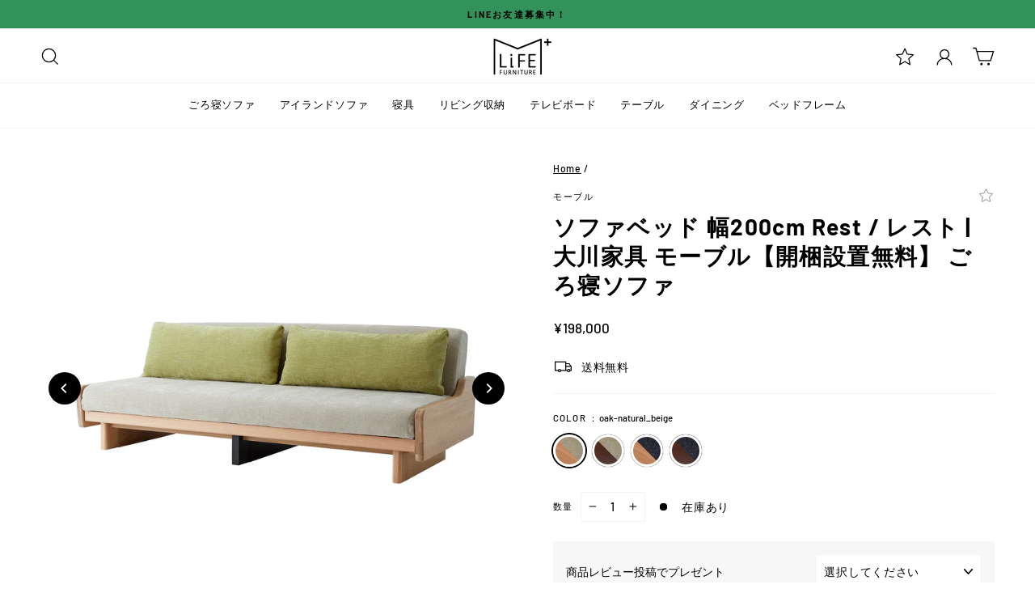

--- FILE ---
content_type: text/html; charset=utf-8
request_url: https://mlifefurniture.jp/products/rest-200
body_size: 64047
content:
<!doctype html>
<html class="no-js" lang="ja" dir="ltr">
<head>
  <meta charset="utf-8">
  <meta http-equiv="X-UA-Compatible" content="IE=edge,chrome=1">
  <meta name="viewport" content="width=device-width,initial-scale=1">
  <meta name="theme-color" content="#000000">
  <link rel="canonical" href="https://mlifefurniture.jp/products/rest-200">
  <link rel="preconnect" href="https://cdn.shopify.com">
  <link rel="preconnect" href="https://fonts.shopifycdn.com">
  <link rel="dns-prefetch" href="https://productreviews.shopifycdn.com">
  <link rel="dns-prefetch" href="https://ajax.googleapis.com">
  <link rel="dns-prefetch" href="https://maps.googleapis.com">
  <link rel="dns-prefetch" href="https://maps.gstatic.com"><link rel="icon" type="image/png" href="//mlifefurniture.jp/cdn/shop/files/logo-fav_16x16.jpg?v=1681978831" sizes="16x16">
  <link rel="icon" type="image/png" href="//mlifefurniture.jp/cdn/shop/files/logo-fav_32x32.jpg?v=1681978831" sizes="32x32">
  <link rel="icon" type="image/png" href="//mlifefurniture.jp/cdn/shop/files/logo-fav_96x96.jpg?v=1681978831" sizes="96x96"><!-- Google tag (gtag.js) -->
  <script async src="https://www.googletagmanager.com/gtag/js?id=G-5ZBNTMTSE1"></script>
  <script>
    window.dataLayer = window.dataLayer || [];
    function gtag(){dataLayer.push(arguments);}
    gtag('js', new Date());
    gtag('config', 'G-5ZBNTMTSE1');
  </script><title>大川家具 | モーブル ソファベッド 幅200cm | Rest レスト 寝心地のいいソファーベッド ごろ寝ソファ
&ndash; 【公式】 エムライフファニチャー 大川家具のオンライン通販
</title>
<meta name="description" content="座面幅は３人がゆったりと座れるサイズ感。脚高設計で、お掃除ロボットも入ることが可能です。座面をスライドさせるだけで、ソファベッドへチェンジ。本体を動かさず座面を引っ張るだけで簡単にソファベッドへ変えられます。ベッドスタイルはシングルベッドマットレスをそのまま使用した広さ。ゆったりお座りいただけ、お昼寝の際も気持ちよく眠れます。中材のマットレスには寝具ブランド「リテリー」で使用している「ライトウェーブ」を採用。高反発でヘタリにくく耐久性に優れた素材で、水洗いが可能です。いつでも清潔に保てます 日本五大家具産地の一つと言われる「福岡県大川市」。480年の歴史と伝統ある技術と、職人のこだわりの家具をお届け致します"><meta property="og:site_name" content="【公式】 エムライフファニチャー 大川家具のオンライン通販">
  <meta property="og:url" content="https://mlifefurniture.jp/products/rest-200">
  <meta property="og:title" content="ソファベッド 幅200cm Rest / レスト | 大川家具 モーブル【開梱設置無料】 ごろ寝ソファ">
  <meta property="og:type" content="product">
  <meta property="og:description" content="座面幅は３人がゆったりと座れるサイズ感。脚高設計で、お掃除ロボットも入ることが可能です。座面をスライドさせるだけで、ソファベッドへチェンジ。本体を動かさず座面を引っ張るだけで簡単にソファベッドへ変えられます。ベッドスタイルはシングルベッドマットレスをそのまま使用した広さ。ゆったりお座りいただけ、お昼寝の際も気持ちよく眠れます。中材のマットレスには寝具ブランド「リテリー」で使用している「ライトウェーブ」を採用。高反発でヘタリにくく耐久性に優れた素材で、水洗いが可能です。いつでも清潔に保てます 日本五大家具産地の一つと言われる「福岡県大川市」。480年の歴史と伝統ある技術と、職人のこだわりの家具をお届け致します"><meta property="og:image" content="http://mlifefurniture.jp/cdn/shop/products/rest-0.jpg?v=1677075038">
    <meta property="og:image:secure_url" content="https://mlifefurniture.jp/cdn/shop/products/rest-0.jpg?v=1677075038">
    <meta property="og:image:width" content="838">
    <meta property="og:image:height" content="838"><meta name="twitter:site" content="@meuble_official">
  <meta name="twitter:card" content="summary_large_image">
  <meta name="twitter:title" content="ソファベッド 幅200cm Rest / レスト | 大川家具 モーブル【開梱設置無料】 ごろ寝ソファ">
  <meta name="twitter:description" content="座面幅は３人がゆったりと座れるサイズ感。脚高設計で、お掃除ロボットも入ることが可能です。座面をスライドさせるだけで、ソファベッドへチェンジ。本体を動かさず座面を引っ張るだけで簡単にソファベッドへ変えられます。ベッドスタイルはシングルベッドマットレスをそのまま使用した広さ。ゆったりお座りいただけ、お昼寝の際も気持ちよく眠れます。中材のマットレスには寝具ブランド「リテリー」で使用している「ライトウェーブ」を採用。高反発でヘタリにくく耐久性に優れた素材で、水洗いが可能です。いつでも清潔に保てます 日本五大家具産地の一つと言われる「福岡県大川市」。480年の歴史と伝統ある技術と、職人のこだわりの家具をお届け致します">
<style data-shopify>@font-face {
  font-family: Jost;
  font-weight: 400;
  font-style: normal;
  font-display: swap;
  src: url("//mlifefurniture.jp/cdn/fonts/jost/jost_n4.d47a1b6347ce4a4c9f437608011273009d91f2b7.woff2") format("woff2"),
       url("//mlifefurniture.jp/cdn/fonts/jost/jost_n4.791c46290e672b3f85c3d1c651ef2efa3819eadd.woff") format("woff");
}

  @font-face {
  font-family: Barlow;
  font-weight: 500;
  font-style: normal;
  font-display: swap;
  src: url("//mlifefurniture.jp/cdn/fonts/barlow/barlow_n5.a193a1990790eba0cc5cca569d23799830e90f07.woff2") format("woff2"),
       url("//mlifefurniture.jp/cdn/fonts/barlow/barlow_n5.ae31c82169b1dc0715609b8cc6a610b917808358.woff") format("woff");
}

  @font-face {
  font-family: Barlow;
  font-weight: 700;
  font-style: normal;
  font-display: swap;
  src: url("//mlifefurniture.jp/cdn/fonts/barlow/barlow_n7.691d1d11f150e857dcbc1c10ef03d825bc378d81.woff2") format("woff2"),
       url("//mlifefurniture.jp/cdn/fonts/barlow/barlow_n7.4fdbb1cb7da0e2c2f88492243ffa2b4f91924840.woff") format("woff");
}

</style><link href="//mlifefurniture.jp/cdn/shop/t/2/assets/theme.css?v=96704887119323800821764552323" rel="stylesheet" type="text/css" media="all" />
<style data-shopify>:root {
    --typeHeaderPrimary: Jost,YuGothic, "Yu Gothic";
    --typeHeaderFallback: sans-serif;
    --typeHeaderSize: 30px;
    --typeHeaderWeight: 400;
    --typeHeaderLineHeight: 1.3;
    --typeHeaderSpacing: 0.075em;

    --typeBasePrimary:Barlow,YuGothic, "Yu Gothic";
    --typeBaseFallback:sans-serif;
    --typeBaseSize: 13px;
    --typeBaseWeight: 500;
    --typeBaseSpacing: 0.05em;
    --typeBaseLineHeight: 1.8;

    --typeBoldPrimary:Barlow,YuGothic, "Yu Gothic";
    --typeBoldWeight: 700;

    --colorImageOverlayRGB:0, 0, 0;

    --typeProductGridTitle: 13px;
    --typeCollectionGridTitle: 16px;

    --iconWeight: 3px;
    --iconLinecaps: miter;

    
      --buttonRadius: 3px;
    

    --colorGridOverlayOpacity: 0.1;
  }

  .placeholder-content {
    background-image: linear-gradient(100deg, #ffffff 40%, #f7f7f7 63%, #ffffff 79%);
  }

  @media only screen and (min-width:1280px){
    :root {
      --typeHeaderSize: 33.0px;
      --typeBaseSize: 14.3px;
      --typeProductGridTitle: 14.3px;
      --typeCollectionGridTitle: 17.6px;
    }
  }</style><script>
    document.documentElement.className = document.documentElement.className.replace('no-js', 'js');

    window.theme = window.theme || {};
    theme.routes = {
      home: "/",
      cart: "/cart.js",
      cartPage: "/cart",
      cartAdd: "/cart/add.js",
      cartChange: "/cart/change.js",
      search: "/search"
    };
    theme.strings = {
      soldOut: "売り切れ",
      unavailable: "利用不可",
      inStockLabel: "在庫あり",
      stockLabel: "残りわずか : [count]点",
      willNotShipUntil: "[date]まで出荷されません",
      willBeInStockAfter: "[date]以降に入荷予定",
      waitingForStock: "在庫は近日入荷予定です",
      savePrice: "[saved_amount]お得",
      cartEmpty: "あなたのカートは現在空です。",
      cartTermsConfirmation: "チェックアウトするには、利用規約に同意する必要があります",
      searchCollections: "コレクション:",
      searchPages: "ページ:",
      searchArticles: "記事:"
    };
    theme.settings = {
      dynamicVariantsEnable: true,
      cartType: "page",
      isCustomerTemplate: false,
      moneyFormat: "¥{{amount_no_decimals}}",
      saveType: "dollar",
      productImageSize: "square",
      productImageCover: true,
      predictiveSearch: true,
      predictiveSearchType: "product",
      quickView: false,
      themeName: 'Tuna',
      themeVersion: "2.0.0"
    };
  </script>

  <script>window.performance && window.performance.mark && window.performance.mark('shopify.content_for_header.start');</script><meta name="google-site-verification" content="vTi0EP9g4SxDG7tybrLS09eUI-TEqLllLOlRochcnek">
<meta id="shopify-digital-wallet" name="shopify-digital-wallet" content="/70604325156/digital_wallets/dialog">
<link rel="alternate" type="application/json+oembed" href="https://mlifefurniture.jp/products/rest-200.oembed">
<script async="async" src="/checkouts/internal/preloads.js?locale=ja-JP"></script>
<script id="shopify-features" type="application/json">{"accessToken":"c178b8297e5d1928733b3f6754297feb","betas":["rich-media-storefront-analytics"],"domain":"mlifefurniture.jp","predictiveSearch":false,"shopId":70604325156,"locale":"ja"}</script>
<script>var Shopify = Shopify || {};
Shopify.shop = "mlifefurniture.myshopify.com";
Shopify.locale = "ja";
Shopify.currency = {"active":"JPY","rate":"1.0"};
Shopify.country = "JP";
Shopify.theme = {"name":"mlifefurniture\/main","id":141512474916,"schema_name":"Tuna","schema_version":"2.0.0","theme_store_id":null,"role":"main"};
Shopify.theme.handle = "null";
Shopify.theme.style = {"id":null,"handle":null};
Shopify.cdnHost = "mlifefurniture.jp/cdn";
Shopify.routes = Shopify.routes || {};
Shopify.routes.root = "/";</script>
<script type="module">!function(o){(o.Shopify=o.Shopify||{}).modules=!0}(window);</script>
<script>!function(o){function n(){var o=[];function n(){o.push(Array.prototype.slice.apply(arguments))}return n.q=o,n}var t=o.Shopify=o.Shopify||{};t.loadFeatures=n(),t.autoloadFeatures=n()}(window);</script>
<script id="shop-js-analytics" type="application/json">{"pageType":"product"}</script>
<script defer="defer" async type="module" src="//mlifefurniture.jp/cdn/shopifycloud/shop-js/modules/v2/client.init-shop-cart-sync_0MstufBG.ja.esm.js"></script>
<script defer="defer" async type="module" src="//mlifefurniture.jp/cdn/shopifycloud/shop-js/modules/v2/chunk.common_jll-23Z1.esm.js"></script>
<script defer="defer" async type="module" src="//mlifefurniture.jp/cdn/shopifycloud/shop-js/modules/v2/chunk.modal_HXih6-AF.esm.js"></script>
<script type="module">
  await import("//mlifefurniture.jp/cdn/shopifycloud/shop-js/modules/v2/client.init-shop-cart-sync_0MstufBG.ja.esm.js");
await import("//mlifefurniture.jp/cdn/shopifycloud/shop-js/modules/v2/chunk.common_jll-23Z1.esm.js");
await import("//mlifefurniture.jp/cdn/shopifycloud/shop-js/modules/v2/chunk.modal_HXih6-AF.esm.js");

  window.Shopify.SignInWithShop?.initShopCartSync?.({"fedCMEnabled":true,"windoidEnabled":true});

</script>
<script>(function() {
  var isLoaded = false;
  function asyncLoad() {
    if (isLoaded) return;
    isLoaded = true;
    var urls = ["https:\/\/cdn1.stamped.io\/files\/widget.min.js?shop=mlifefurniture.myshopify.com","\/\/backinstock.useamp.com\/widget\/73574_1767159388.js?category=bis\u0026v=6\u0026shop=mlifefurniture.myshopify.com"];
    for (var i = 0; i < urls.length; i++) {
      var s = document.createElement('script');
      s.type = 'text/javascript';
      s.async = true;
      s.src = urls[i];
      var x = document.getElementsByTagName('script')[0];
      x.parentNode.insertBefore(s, x);
    }
  };
  if(window.attachEvent) {
    window.attachEvent('onload', asyncLoad);
  } else {
    window.addEventListener('load', asyncLoad, false);
  }
})();</script>
<script id="__st">var __st={"a":70604325156,"offset":32400,"reqid":"d644649c-f648-42c3-ad16-89c7725f4110-1769088217","pageurl":"mlifefurniture.jp\/products\/rest-200","u":"9f5ded71e3cd","p":"product","rtyp":"product","rid":8157446504740};</script>
<script>window.ShopifyPaypalV4VisibilityTracking = true;</script>
<script id="captcha-bootstrap">!function(){'use strict';const t='contact',e='account',n='new_comment',o=[[t,t],['blogs',n],['comments',n],[t,'customer']],c=[[e,'customer_login'],[e,'guest_login'],[e,'recover_customer_password'],[e,'create_customer']],r=t=>t.map((([t,e])=>`form[action*='/${t}']:not([data-nocaptcha='true']) input[name='form_type'][value='${e}']`)).join(','),a=t=>()=>t?[...document.querySelectorAll(t)].map((t=>t.form)):[];function s(){const t=[...o],e=r(t);return a(e)}const i='password',u='form_key',d=['recaptcha-v3-token','g-recaptcha-response','h-captcha-response',i],f=()=>{try{return window.sessionStorage}catch{return}},m='__shopify_v',_=t=>t.elements[u];function p(t,e,n=!1){try{const o=window.sessionStorage,c=JSON.parse(o.getItem(e)),{data:r}=function(t){const{data:e,action:n}=t;return t[m]||n?{data:e,action:n}:{data:t,action:n}}(c);for(const[e,n]of Object.entries(r))t.elements[e]&&(t.elements[e].value=n);n&&o.removeItem(e)}catch(o){console.error('form repopulation failed',{error:o})}}const l='form_type',E='cptcha';function T(t){t.dataset[E]=!0}const w=window,h=w.document,L='Shopify',v='ce_forms',y='captcha';let A=!1;((t,e)=>{const n=(g='f06e6c50-85a8-45c8-87d0-21a2b65856fe',I='https://cdn.shopify.com/shopifycloud/storefront-forms-hcaptcha/ce_storefront_forms_captcha_hcaptcha.v1.5.2.iife.js',D={infoText:'hCaptchaによる保護',privacyText:'プライバシー',termsText:'利用規約'},(t,e,n)=>{const o=w[L][v],c=o.bindForm;if(c)return c(t,g,e,D).then(n);var r;o.q.push([[t,g,e,D],n]),r=I,A||(h.body.append(Object.assign(h.createElement('script'),{id:'captcha-provider',async:!0,src:r})),A=!0)});var g,I,D;w[L]=w[L]||{},w[L][v]=w[L][v]||{},w[L][v].q=[],w[L][y]=w[L][y]||{},w[L][y].protect=function(t,e){n(t,void 0,e),T(t)},Object.freeze(w[L][y]),function(t,e,n,w,h,L){const[v,y,A,g]=function(t,e,n){const i=e?o:[],u=t?c:[],d=[...i,...u],f=r(d),m=r(i),_=r(d.filter((([t,e])=>n.includes(e))));return[a(f),a(m),a(_),s()]}(w,h,L),I=t=>{const e=t.target;return e instanceof HTMLFormElement?e:e&&e.form},D=t=>v().includes(t);t.addEventListener('submit',(t=>{const e=I(t);if(!e)return;const n=D(e)&&!e.dataset.hcaptchaBound&&!e.dataset.recaptchaBound,o=_(e),c=g().includes(e)&&(!o||!o.value);(n||c)&&t.preventDefault(),c&&!n&&(function(t){try{if(!f())return;!function(t){const e=f();if(!e)return;const n=_(t);if(!n)return;const o=n.value;o&&e.removeItem(o)}(t);const e=Array.from(Array(32),(()=>Math.random().toString(36)[2])).join('');!function(t,e){_(t)||t.append(Object.assign(document.createElement('input'),{type:'hidden',name:u})),t.elements[u].value=e}(t,e),function(t,e){const n=f();if(!n)return;const o=[...t.querySelectorAll(`input[type='${i}']`)].map((({name:t})=>t)),c=[...d,...o],r={};for(const[a,s]of new FormData(t).entries())c.includes(a)||(r[a]=s);n.setItem(e,JSON.stringify({[m]:1,action:t.action,data:r}))}(t,e)}catch(e){console.error('failed to persist form',e)}}(e),e.submit())}));const S=(t,e)=>{t&&!t.dataset[E]&&(n(t,e.some((e=>e===t))),T(t))};for(const o of['focusin','change'])t.addEventListener(o,(t=>{const e=I(t);D(e)&&S(e,y())}));const B=e.get('form_key'),M=e.get(l),P=B&&M;t.addEventListener('DOMContentLoaded',(()=>{const t=y();if(P)for(const e of t)e.elements[l].value===M&&p(e,B);[...new Set([...A(),...v().filter((t=>'true'===t.dataset.shopifyCaptcha))])].forEach((e=>S(e,t)))}))}(h,new URLSearchParams(w.location.search),n,t,e,['guest_login'])})(!0,!0)}();</script>
<script integrity="sha256-4kQ18oKyAcykRKYeNunJcIwy7WH5gtpwJnB7kiuLZ1E=" data-source-attribution="shopify.loadfeatures" defer="defer" src="//mlifefurniture.jp/cdn/shopifycloud/storefront/assets/storefront/load_feature-a0a9edcb.js" crossorigin="anonymous"></script>
<script data-source-attribution="shopify.dynamic_checkout.dynamic.init">var Shopify=Shopify||{};Shopify.PaymentButton=Shopify.PaymentButton||{isStorefrontPortableWallets:!0,init:function(){window.Shopify.PaymentButton.init=function(){};var t=document.createElement("script");t.src="https://mlifefurniture.jp/cdn/shopifycloud/portable-wallets/latest/portable-wallets.ja.js",t.type="module",document.head.appendChild(t)}};
</script>
<script data-source-attribution="shopify.dynamic_checkout.buyer_consent">
  function portableWalletsHideBuyerConsent(e){var t=document.getElementById("shopify-buyer-consent"),n=document.getElementById("shopify-subscription-policy-button");t&&n&&(t.classList.add("hidden"),t.setAttribute("aria-hidden","true"),n.removeEventListener("click",e))}function portableWalletsShowBuyerConsent(e){var t=document.getElementById("shopify-buyer-consent"),n=document.getElementById("shopify-subscription-policy-button");t&&n&&(t.classList.remove("hidden"),t.removeAttribute("aria-hidden"),n.addEventListener("click",e))}window.Shopify?.PaymentButton&&(window.Shopify.PaymentButton.hideBuyerConsent=portableWalletsHideBuyerConsent,window.Shopify.PaymentButton.showBuyerConsent=portableWalletsShowBuyerConsent);
</script>
<script data-source-attribution="shopify.dynamic_checkout.cart.bootstrap">document.addEventListener("DOMContentLoaded",(function(){function t(){return document.querySelector("shopify-accelerated-checkout-cart, shopify-accelerated-checkout")}if(t())Shopify.PaymentButton.init();else{new MutationObserver((function(e,n){t()&&(Shopify.PaymentButton.init(),n.disconnect())})).observe(document.body,{childList:!0,subtree:!0})}}));
</script>

<script>window.performance && window.performance.mark && window.performance.mark('shopify.content_for_header.end');</script>

  <script src="//mlifefurniture.jp/cdn/shop/t/2/assets/vendor-scripts-v11.js" defer="defer"></script><script src="//mlifefurniture.jp/cdn/shop/t/2/assets/theme.js?v=71360087423976137881675761636" defer="defer"></script>

  <!-- Belkapp verify --><meta name="google-site-verification" content="RSzMCExkIj29RlvfG8TY7W7xfRCnoABW1niKBeTvuSY" />
<link href="//mlifefurniture.jp/cdn/shop/t/2/assets/custom-fields.css?v=116218082684935531931765772384" rel="stylesheet" type="text/css" media="all" />
<script src="https://cdnjs.cloudflare.com/ajax/libs/jquery/3.6.0/jquery.min.js" integrity="sha512-894YE6QWD5I59HgZOGReFYm4dnWc1Qt5NtvYSaNcOP+u1T9qYdvdihz0PPSiiqn/+/3e7Jo4EaG7TubfWGUrMQ==" crossorigin="anonymous" referrerpolicy="no-referrer"></script>
<script src="//mlifefurniture.jp/cdn/shop/t/2/assets/custom-fields-widgets.js?v=2706296677974789471708570837" defer="defer"></script>
<!-- BEGIN app block: shopify://apps/powerful-form-builder/blocks/app-embed/e4bcb1eb-35b2-42e6-bc37-bfe0e1542c9d --><script type="text/javascript" hs-ignore data-cookieconsent="ignore">
  var Globo = Globo || {};
  var globoFormbuilderRecaptchaInit = function(){};
  var globoFormbuilderHcaptchaInit = function(){};
  window.Globo.FormBuilder = window.Globo.FormBuilder || {};
  window.Globo.FormBuilder.shop = {"configuration":{"money_format":"¥{{amount_no_decimals}}"},"pricing":{"features":{"bulkOrderForm":false,"cartForm":false,"fileUpload":2,"removeCopyright":false,"restrictedEmailDomains":false}},"settings":{"copyright":"Powered by <a href=\"https://globosoftware.net\" target=\"_blank\">Globo</a> <a href=\"https://apps.shopify.com/form-builder-contact-form\" target=\"_blank\">Form Builder</a>","hideWaterMark":false,"reCaptcha":{"recaptchaType":"v2","siteKey":false,"languageCode":"en"},"hCaptcha":{"siteKey":false},"scrollTop":false,"customCssCode":"","customCssEnabled":false,"additionalColumns":[]},"encryption_form_id":1,"url":"https://app.powerfulform.com/","CDN_URL":"https://dxo9oalx9qc1s.cloudfront.net"};

  if(window.Globo.FormBuilder.shop.settings.customCssEnabled && window.Globo.FormBuilder.shop.settings.customCssCode){
    const customStyle = document.createElement('style');
    customStyle.type = 'text/css';
    customStyle.innerHTML = window.Globo.FormBuilder.shop.settings.customCssCode;
    document.head.appendChild(customStyle);
  }

  window.Globo.FormBuilder.forms = [];
    
      
      
      
      window.Globo.FormBuilder.forms[21363] = {"21363":{"elements":[{"id":"group-1","type":"group","label":{"ja":"フォーム"},"description":"","elements":[{"id":"text","type":"text","label":"名前","placeholder":"名前","description":"入力必須","hideLabel":false,"required":true,"columnWidth":50,"inputIcon":null,"ifHideLabel":false,"limitCharacters":false},{"id":"email","type":"email","label":"メールアドレス","placeholder":"メールアドレス","description":"入力必須","hideLabel":false,"required":true,"columnWidth":50,"conditionalField":false},{"id":"text-2","type":"text","label":"住所","placeholder":"郵便番号から入力お願いします。","description":"入力必須","limitCharacters":false,"characters":100,"hideLabel":false,"keepPositionLabel":false,"columnWidth":100,"required":true,"conditionalField":false},{"id":"phone-1","type":"phone","label":"電話番号","placeholder":"電話番号","description":"入力必須","validatePhone":false,"onlyShowFlag":false,"defaultCountryCode":"us","limitCharacters":false,"characters":100,"hideLabel":false,"keepPositionLabel":false,"columnWidth":50,"required":true,"conditionalField":false},{"id":"textarea","type":"textarea","label":{"ja":"メッセージ"},"placeholder":{"ja":"ご購入商品　または　ご検討中の商品名　をご記入ください。"},"description":"入力必須","hideLabel":false,"required":true,"columnWidth":100,"conditionalField":false},{"id":"file-1","type":"file","label":"File","button-text":"Choose file","placeholder":"","allowed-multiple":false,"allowed-extensions":["jpg","jpeg","png"],"description":"","uploadPending":"画層のアップロード中です。しばらくお待ち下さい。","uploadSuccess":"画像アプロードが完了しました。","hideLabel":false,"keepPositionLabel":false,"columnWidth":50,"conditionalField":false},{"id":"file-2","type":"file","label":"File","button-text":"Choose file","placeholder":"","allowed-multiple":false,"allowed-extensions":["jpg","jpeg","png"],"description":"","uploadPending":"画層のアップロード中です。しばらくお待ち下さい。","uploadSuccess":"画像アプロードが完了しました。","hideLabel":false,"keepPositionLabel":false,"columnWidth":50,"conditionalField":false},{"id":"file-3","type":"file","label":"File","button-text":"Choose file","placeholder":"","allowed-multiple":false,"allowed-extensions":["jpg","jpeg","png"],"description":"","uploadPending":"画層のアップロード中です。しばらくお待ち下さい。","uploadSuccess":"画像アプロードが完了しました。","hideLabel":false,"keepPositionLabel":false,"columnWidth":50,"conditionalField":false},{"id":"paragraph-1","type":"paragraph","text":{"ja":"\u003cp class=\"ql-align-center\"\u003e\u003cbr\u003e\u003c\/p\u003e"},"columnWidth":100,"conditionalField":true,"displayType":"show","displayRules":[{"field":"","relation":"equal","condition":""}]}],"inputIcon":null}],"errorMessage":{"required":"入力してください。","invalid":"Invalid","invalidEmail":"あなたが入力したメールアドレスが無効です。","invalidURL":"Invalid URL","fileSizeLimit":"File size limit exceeded","fileNotAllowed":"File extension not allowed","requiredCaptcha":"Please, enter the captcha"},"appearance":{"layout":"default","width":"800","style":"classic","mainColor":"rgba(0,0,0,1)","floatingIcon":"\u003csvg aria-hidden=\"true\" focusable=\"false\" data-prefix=\"far\" data-icon=\"envelope\" class=\"svg-inline--fa fa-envelope fa-w-16\" role=\"img\" xmlns=\"http:\/\/www.w3.org\/2000\/svg\" viewBox=\"0 0 512 512\"\u003e\u003cpath fill=\"currentColor\" d=\"M464 64H48C21.49 64 0 85.49 0 112v288c0 26.51 21.49 48 48 48h416c26.51 0 48-21.49 48-48V112c0-26.51-21.49-48-48-48zm0 48v40.805c-22.422 18.259-58.168 46.651-134.587 106.49-16.841 13.247-50.201 45.072-73.413 44.701-23.208.375-56.579-31.459-73.413-44.701C106.18 199.465 70.425 171.067 48 152.805V112h416zM48 400V214.398c22.914 18.251 55.409 43.862 104.938 82.646 21.857 17.205 60.134 55.186 103.062 54.955 42.717.231 80.509-37.199 103.053-54.947 49.528-38.783 82.032-64.401 104.947-82.653V400H48z\"\u003e\u003c\/path\u003e\u003c\/svg\u003e","floatingText":null,"displayOnAllPage":false,"formType":"normalForm","background":"none","backgroundColor":"#fff","descriptionColor":"rgba(238,132,132,0.86)","headingColor":"#000","labelColor":"#000","optionColor":"rgba(0,0,0,1)","paragraphBackground":"#fff","paragraphColor":"#000","colorScheme":{"solidButton":{"red":0,"green":0,"blue":0,"alpha":1},"solidButtonLabel":{"red":255,"green":255,"blue":255},"text":{"red":0,"green":0,"blue":0},"outlineButton":{"red":0,"green":0,"blue":0,"alpha":1},"background":null}},"afterSubmit":{"action":"clearForm","message":{"ja":"\u003cp\u003eお問い合わせが完了しました。\u003c\/p\u003e\u003cp\u003eお問い合わせいただき誠にありがとうございます。\u003c\/p\u003e"},"redirectUrl":null},"footer":{"description":null,"previousText":"Previous","nextText":"Next","submitText":"送信","resetButton":false,"submitFullWidth":false,"submitAlignment":"left"},"header":{"active":false,"title":{"ja":""},"description":{"ja":"\u003ch5 class=\"ql-align-center\"\u003e\u003cbr\u003e\u003c\/h5\u003e"},"headerAlignment":"center"},"isStepByStepForm":true,"publish":{"requiredLogin":false,"requiredLoginMessage":"Please \u003ca href='\/account\/login' title='login'\u003elogin\u003c\/a\u003e to continue","publishType":"embedCode","selectTime":"forever","setCookie":"1","setCookieHours":"1","setCookieWeeks":"1"},"reCaptcha":{"enable":false,"note":"Please make sure that you have set Google reCaptcha v2 Site key and Secret key in \u003ca href=\"\/admin\/settings\"\u003eSettings\u003c\/a\u003e"},"html":"\n\u003cdiv class=\"globo-form default-form globo-form-id-21363 \" data-locale=\"ja\" \u003e\n\n\u003cstyle\u003e\n\n\n    :root .globo-form-app[data-id=\"21363\"]{\n        \n        --gfb-color-solidButton: 0,0,0;\n        --gfb-color-solidButtonColor: rgb(var(--gfb-color-solidButton));\n        --gfb-color-solidButtonLabel: 255,255,255;\n        --gfb-color-solidButtonLabelColor: rgb(var(--gfb-color-solidButtonLabel));\n        --gfb-color-text: 0,0,0;\n        --gfb-color-textColor: rgb(var(--gfb-color-text));\n        --gfb-color-outlineButton: 0,0,0;\n        --gfb-color-outlineButtonColor: rgb(var(--gfb-color-outlineButton));\n        --gfb-color-background: ,,;\n        --gfb-color-backgroundColor: rgb(var(--gfb-color-background));\n        \n        --gfb-main-color: rgba(0,0,0,1);\n        --gfb-primary-color: var(--gfb-color-solidButtonColor, var(--gfb-main-color));\n        --gfb-primary-text-color: var(--gfb-color-solidButtonLabelColor, #FFF);\n        --gfb-form-width: 800px;\n        --gfb-font-family: inherit;\n        --gfb-font-style: inherit;\n        --gfb--image: 40%;\n        --gfb-image-ratio-draft: var(--gfb--image);\n        --gfb-image-ratio: var(--gfb-image-ratio-draft);\n        \n        --gfb-bg-temp-color: #FFF;\n        --gfb-bg-position: ;\n        \n        --gfb-bg-color: var(--gfb-color-backgroundColor, var(--gfb-bg-temp-color));\n        \n    }\n    \n.globo-form-id-21363 .globo-form-app{\n    max-width: 800px;\n    width: -webkit-fill-available;\n    \n    background-color: unset;\n    \n    \n}\n\n.globo-form-id-21363 .globo-form-app .globo-heading{\n    color: var(--gfb-color-textColor, #000)\n}\n\n\n.globo-form-id-21363 .globo-form-app .header {\n    text-align:center;\n}\n\n\n.globo-form-id-21363 .globo-form-app .globo-description,\n.globo-form-id-21363 .globo-form-app .header .globo-description{\n    --gfb-color-description: rgba(var(--gfb-color-text), 0.8);\n    color: var(--gfb-color-description, rgba(238,132,132,0.86));\n}\n.globo-form-id-21363 .globo-form-app .globo-label,\n.globo-form-id-21363 .globo-form-app .globo-form-control label.globo-label,\n.globo-form-id-21363 .globo-form-app .globo-form-control label.globo-label span.label-content{\n    color: var(--gfb-color-textColor, #000);\n    text-align: left;\n}\n.globo-form-id-21363 .globo-form-app .globo-label.globo-position-label{\n    height: 20px !important;\n}\n.globo-form-id-21363 .globo-form-app .globo-form-control .help-text.globo-description,\n.globo-form-id-21363 .globo-form-app .globo-form-control span.globo-description{\n    --gfb-color-description: rgba(var(--gfb-color-text), 0.8);\n    color: var(--gfb-color-description, rgba(238,132,132,0.86));\n}\n.globo-form-id-21363 .globo-form-app .globo-form-control .checkbox-wrapper .globo-option,\n.globo-form-id-21363 .globo-form-app .globo-form-control .radio-wrapper .globo-option\n{\n    color: var(--gfb-color-textColor, #000);\n}\n.globo-form-id-21363 .globo-form-app .footer,\n.globo-form-id-21363 .globo-form-app .gfb__footer{\n    text-align:left;\n}\n.globo-form-id-21363 .globo-form-app .footer button,\n.globo-form-id-21363 .globo-form-app .gfb__footer button{\n    border:1px solid var(--gfb-primary-color);\n    \n}\n.globo-form-id-21363 .globo-form-app .footer button.submit,\n.globo-form-id-21363 .globo-form-app .gfb__footer button.submit\n.globo-form-id-21363 .globo-form-app .footer button.checkout,\n.globo-form-id-21363 .globo-form-app .gfb__footer button.checkout,\n.globo-form-id-21363 .globo-form-app .footer button.action.loading .spinner,\n.globo-form-id-21363 .globo-form-app .gfb__footer button.action.loading .spinner{\n    background-color: var(--gfb-primary-color);\n    color : #ffffff;\n}\n.globo-form-id-21363 .globo-form-app .globo-form-control .star-rating\u003efieldset:not(:checked)\u003elabel:before {\n    content: url('data:image\/svg+xml; utf8, \u003csvg aria-hidden=\"true\" focusable=\"false\" data-prefix=\"far\" data-icon=\"star\" class=\"svg-inline--fa fa-star fa-w-18\" role=\"img\" xmlns=\"http:\/\/www.w3.org\/2000\/svg\" viewBox=\"0 0 576 512\"\u003e\u003cpath fill=\"rgba(0,0,0,1)\" d=\"M528.1 171.5L382 150.2 316.7 17.8c-11.7-23.6-45.6-23.9-57.4 0L194 150.2 47.9 171.5c-26.2 3.8-36.7 36.1-17.7 54.6l105.7 103-25 145.5c-4.5 26.3 23.2 46 46.4 33.7L288 439.6l130.7 68.7c23.2 12.2 50.9-7.4 46.4-33.7l-25-145.5 105.7-103c19-18.5 8.5-50.8-17.7-54.6zM388.6 312.3l23.7 138.4L288 385.4l-124.3 65.3 23.7-138.4-100.6-98 139-20.2 62.2-126 62.2 126 139 20.2-100.6 98z\"\u003e\u003c\/path\u003e\u003c\/svg\u003e');\n}\n.globo-form-id-21363 .globo-form-app .globo-form-control .star-rating\u003efieldset\u003einput:checked ~ label:before {\n    content: url('data:image\/svg+xml; utf8, \u003csvg aria-hidden=\"true\" focusable=\"false\" data-prefix=\"fas\" data-icon=\"star\" class=\"svg-inline--fa fa-star fa-w-18\" role=\"img\" xmlns=\"http:\/\/www.w3.org\/2000\/svg\" viewBox=\"0 0 576 512\"\u003e\u003cpath fill=\"rgba(0,0,0,1)\" d=\"M259.3 17.8L194 150.2 47.9 171.5c-26.2 3.8-36.7 36.1-17.7 54.6l105.7 103-25 145.5c-4.5 26.3 23.2 46 46.4 33.7L288 439.6l130.7 68.7c23.2 12.2 50.9-7.4 46.4-33.7l-25-145.5 105.7-103c19-18.5 8.5-50.8-17.7-54.6L382 150.2 316.7 17.8c-11.7-23.6-45.6-23.9-57.4 0z\"\u003e\u003c\/path\u003e\u003c\/svg\u003e');\n}\n.globo-form-id-21363 .globo-form-app .globo-form-control .star-rating\u003efieldset:not(:checked)\u003elabel:hover:before,\n.globo-form-id-21363 .globo-form-app .globo-form-control .star-rating\u003efieldset:not(:checked)\u003elabel:hover ~ label:before{\n    content : url('data:image\/svg+xml; utf8, \u003csvg aria-hidden=\"true\" focusable=\"false\" data-prefix=\"fas\" data-icon=\"star\" class=\"svg-inline--fa fa-star fa-w-18\" role=\"img\" xmlns=\"http:\/\/www.w3.org\/2000\/svg\" viewBox=\"0 0 576 512\"\u003e\u003cpath fill=\"rgba(0,0,0,1)\" d=\"M259.3 17.8L194 150.2 47.9 171.5c-26.2 3.8-36.7 36.1-17.7 54.6l105.7 103-25 145.5c-4.5 26.3 23.2 46 46.4 33.7L288 439.6l130.7 68.7c23.2 12.2 50.9-7.4 46.4-33.7l-25-145.5 105.7-103c19-18.5 8.5-50.8-17.7-54.6L382 150.2 316.7 17.8c-11.7-23.6-45.6-23.9-57.4 0z\"\u003e\u003c\/path\u003e\u003c\/svg\u003e')\n}\n.globo-form-id-21363 .globo-form-app .globo-form-control .checkbox-wrapper .checkbox-input:checked ~ .checkbox-label:before {\n    border-color: var(--gfb-primary-color);\n    box-shadow: 0 4px 6px rgba(50,50,93,0.11), 0 1px 3px rgba(0,0,0,0.08);\n    background-color: var(--gfb-primary-color);\n}\n.globo-form-id-21363 .globo-form-app .step.-completed .step__number,\n.globo-form-id-21363 .globo-form-app .line.-progress,\n.globo-form-id-21363 .globo-form-app .line.-start{\n    background-color: var(--gfb-primary-color);\n}\n.globo-form-id-21363 .globo-form-app .checkmark__check,\n.globo-form-id-21363 .globo-form-app .checkmark__circle{\n    stroke: var(--gfb-primary-color);\n}\n.globo-form-id-21363 .floating-button{\n    background-color: var(--gfb-primary-color);\n}\n.globo-form-id-21363 .globo-form-app .globo-form-control .checkbox-wrapper .checkbox-input ~ .checkbox-label:before,\n.globo-form-app .globo-form-control .radio-wrapper .radio-input ~ .radio-label:after{\n    border-color : var(--gfb-primary-color);\n}\n.globo-form-id-21363 .flatpickr-day.selected, \n.globo-form-id-21363 .flatpickr-day.startRange, \n.globo-form-id-21363 .flatpickr-day.endRange, \n.globo-form-id-21363 .flatpickr-day.selected.inRange, \n.globo-form-id-21363 .flatpickr-day.startRange.inRange, \n.globo-form-id-21363 .flatpickr-day.endRange.inRange, \n.globo-form-id-21363 .flatpickr-day.selected:focus, \n.globo-form-id-21363 .flatpickr-day.startRange:focus, \n.globo-form-id-21363 .flatpickr-day.endRange:focus, \n.globo-form-id-21363 .flatpickr-day.selected:hover, \n.globo-form-id-21363 .flatpickr-day.startRange:hover, \n.globo-form-id-21363 .flatpickr-day.endRange:hover, \n.globo-form-id-21363 .flatpickr-day.selected.prevMonthDay, \n.globo-form-id-21363 .flatpickr-day.startRange.prevMonthDay, \n.globo-form-id-21363 .flatpickr-day.endRange.prevMonthDay, \n.globo-form-id-21363 .flatpickr-day.selected.nextMonthDay, \n.globo-form-id-21363 .flatpickr-day.startRange.nextMonthDay, \n.globo-form-id-21363 .flatpickr-day.endRange.nextMonthDay {\n    background: var(--gfb-primary-color);\n    border-color: var(--gfb-primary-color);\n}\n.globo-form-id-21363 .globo-paragraph {\n    background: #fff;\n    color: var(--gfb-color-textColor, #000);\n    width: 100%!important;\n}\n\n[dir=\"rtl\"] .globo-form-app .header .title,\n[dir=\"rtl\"] .globo-form-app .header .description,\n[dir=\"rtl\"] .globo-form-id-21363 .globo-form-app .globo-heading,\n[dir=\"rtl\"] .globo-form-id-21363 .globo-form-app .globo-label,\n[dir=\"rtl\"] .globo-form-id-21363 .globo-form-app .globo-form-control label.globo-label,\n[dir=\"rtl\"] .globo-form-id-21363 .globo-form-app .globo-form-control label.globo-label span.label-content{\n    text-align: right;\n}\n\n[dir=\"rtl\"] .globo-form-app .line {\n    left: unset;\n    right: 50%;\n}\n\n[dir=\"rtl\"] .globo-form-id-21363 .globo-form-app .line.-start {\n    left: unset;    \n    right: 0%;\n}\n\n\u003c\/style\u003e\n\n\n\n\n\u003cdiv class=\"globo-form-app default-layout gfb-style-classic  gfb-font-size-medium\" data-id=21363\u003e\n    \n    \u003cdiv class=\"header dismiss hidden\" onclick=\"Globo.FormBuilder.closeModalForm(this)\"\u003e\n        \u003csvg width=20 height=20 viewBox=\"0 0 20 20\" class=\"\" focusable=\"false\" aria-hidden=\"true\"\u003e\u003cpath d=\"M11.414 10l4.293-4.293a.999.999 0 1 0-1.414-1.414L10 8.586 5.707 4.293a.999.999 0 1 0-1.414 1.414L8.586 10l-4.293 4.293a.999.999 0 1 0 1.414 1.414L10 11.414l4.293 4.293a.997.997 0 0 0 1.414 0 .999.999 0 0 0 0-1.414L11.414 10z\" fill-rule=\"evenodd\"\u003e\u003c\/path\u003e\u003c\/svg\u003e\n    \u003c\/div\u003e\n    \u003cform class=\"g-container\" novalidate action=\"https:\/\/app.powerfulform.com\/api\/front\/form\/21363\/send\" method=\"POST\" enctype=\"multipart\/form-data\" data-id=21363\u003e\n        \n            \n        \n        \n            \u003cdiv class=\"globo-formbuilder-wizard\" data-id=21363\u003e\n                \u003cdiv class=\"wizard__content\"\u003e\n                    \u003cheader class=\"wizard__header\"\u003e\n                        \u003cdiv class=\"wizard__steps\"\u003e\n                        \u003cnav class=\"steps hidden\"\u003e\n                            \n                            \n                                \n                            \n                            \n                                \n                                \n                                \n                                \n                                \u003cdiv class=\"step last \" data-element-id=\"group-1\"  data-step=\"0\" \u003e\n                                    \u003cdiv class=\"step__content\"\u003e\n                                        \u003cp class=\"step__number\"\u003e\u003c\/p\u003e\n                                        \u003csvg class=\"checkmark\" xmlns=\"http:\/\/www.w3.org\/2000\/svg\" width=52 height=52 viewBox=\"0 0 52 52\"\u003e\n                                            \u003ccircle class=\"checkmark__circle\" cx=\"26\" cy=\"26\" r=\"25\" fill=\"none\"\/\u003e\n                                            \u003cpath class=\"checkmark__check\" fill=\"none\" d=\"M14.1 27.2l7.1 7.2 16.7-16.8\"\/\u003e\n                                        \u003c\/svg\u003e\n                                        \u003cdiv class=\"lines\"\u003e\n                                            \n                                                \u003cdiv class=\"line -start\"\u003e\u003c\/div\u003e\n                                            \n                                            \u003cdiv class=\"line -background\"\u003e\n                                            \u003c\/div\u003e\n                                            \u003cdiv class=\"line -progress\"\u003e\n                                            \u003c\/div\u003e\n                                        \u003c\/div\u003e  \n                                    \u003c\/div\u003e\n                                \u003c\/div\u003e\n                            \n                        \u003c\/nav\u003e\n                        \u003c\/div\u003e\n                    \u003c\/header\u003e\n                    \u003cdiv class=\"panels\"\u003e\n                        \n                        \n                        \n                        \n                        \u003cdiv class=\"panel \" data-element-id=\"group-1\" data-id=21363  data-step=\"0\" style=\"padding-top:0\"\u003e\n                            \n                                \n                                    \n\n\n\n\n\n\n\n\n\n\n\n\n\n\n\n    \n\n\n\n\n\n\n\n\n\n\u003cdiv class=\"globo-form-control layout-2-column \"  data-type='text'\u003e\n    \n    \n        \n\u003clabel tabindex=\"0\" for=\"21363-text\" class=\"classic-label globo-label gfb__label-v2 \" data-label=\"名前\"\u003e\n    \u003cspan class=\"label-content\" data-label=\"名前\"\u003e名前\u003c\/span\u003e\n    \n        \u003cspan class=\"text-danger text-smaller\"\u003e *\u003c\/span\u003e\n    \n\u003c\/label\u003e\n\n    \n\n    \u003cdiv class=\"globo-form-input\"\u003e\n        \n        \n        \u003cinput type=\"text\"  data-type=\"text\" class=\"classic-input\" id=\"21363-text\" name=\"text\" placeholder=\"名前\" presence  \u003e\n    \u003c\/div\u003e\n    \n        \u003csmall class=\"help-text globo-description\"\u003e入力必須\u003c\/small\u003e\n    \n    \u003csmall class=\"messages\"\u003e\u003c\/small\u003e\n\u003c\/div\u003e\n\n\n\n                                \n                                    \n\n\n\n\n\n\n\n\n\n\n\n\n\n\n\n    \n\n\n\n\n\n\n\n\n\n\u003cdiv class=\"globo-form-control layout-2-column \"  data-type='email'\u003e\n    \n    \n        \n\u003clabel tabindex=\"0\" for=\"21363-email\" class=\"classic-label globo-label gfb__label-v2 \" data-label=\"メールアドレス\"\u003e\n    \u003cspan class=\"label-content\" data-label=\"メールアドレス\"\u003eメールアドレス\u003c\/span\u003e\n    \n        \u003cspan class=\"text-danger text-smaller\"\u003e *\u003c\/span\u003e\n    \n\u003c\/label\u003e\n\n    \n\n    \u003cdiv class=\"globo-form-input\"\u003e\n        \n        \n        \u003cinput type=\"text\"  data-type=\"email\" class=\"classic-input\" id=\"21363-email\" name=\"email\" placeholder=\"メールアドレス\" presence  \u003e\n    \u003c\/div\u003e\n    \n        \u003csmall class=\"help-text globo-description\"\u003e入力必須\u003c\/small\u003e\n    \n    \u003csmall class=\"messages\"\u003e\u003c\/small\u003e\n\u003c\/div\u003e\n\n\n                                \n                                    \n\n\n\n\n\n\n\n\n\n\n\n\n\n\n\n    \n\n\n\n\n\n\n\n\n\n\u003cdiv class=\"globo-form-control layout-1-column \"  data-type='text'\u003e\n    \n    \n        \n\u003clabel tabindex=\"0\" for=\"21363-text-2\" class=\"classic-label globo-label gfb__label-v2 \" data-label=\"住所\"\u003e\n    \u003cspan class=\"label-content\" data-label=\"住所\"\u003e住所\u003c\/span\u003e\n    \n        \u003cspan class=\"text-danger text-smaller\"\u003e *\u003c\/span\u003e\n    \n\u003c\/label\u003e\n\n    \n\n    \u003cdiv class=\"globo-form-input\"\u003e\n        \n        \n        \u003cinput type=\"text\"  data-type=\"text\" class=\"classic-input\" id=\"21363-text-2\" name=\"text-2\" placeholder=\"郵便番号から入力お願いします。\" presence  \u003e\n    \u003c\/div\u003e\n    \n        \u003csmall class=\"help-text globo-description\"\u003e入力必須\u003c\/small\u003e\n    \n    \u003csmall class=\"messages\"\u003e\u003c\/small\u003e\n\u003c\/div\u003e\n\n\n\n                                \n                                    \n\n\n\n\n\n\n\n\n\n\n\n\n\n\n\n    \n\n\n\n\n\n\n\n\n\n\u003cdiv class=\"globo-form-control layout-2-column \"  data-type='phone' \u003e\n    \n    \n        \n\u003clabel tabindex=\"0\" for=\"21363-phone-1\" class=\"classic-label globo-label gfb__label-v2 \" data-label=\"電話番号\"\u003e\n    \u003cspan class=\"label-content\" data-label=\"電話番号\"\u003e電話番号\u003c\/span\u003e\n    \n        \u003cspan class=\"text-danger text-smaller\"\u003e *\u003c\/span\u003e\n    \n\u003c\/label\u003e\n\n    \n\n    \u003cdiv class=\"globo-form-input gfb__phone-placeholder\" input-placeholder=\"電話番号\"\u003e\n        \n        \n        \n        \n        \u003cinput type=\"text\"  data-type=\"phone\" class=\"classic-input\" id=\"21363-phone-1\" name=\"phone-1\" placeholder=\"電話番号\" presence    default-country-code=\"us\"\u003e\n    \u003c\/div\u003e\n    \n        \u003csmall class=\"help-text globo-description\"\u003e入力必須\u003c\/small\u003e\n    \n    \u003csmall class=\"messages\"\u003e\u003c\/small\u003e\n\u003c\/div\u003e\n\n\n                                \n                                    \n\n\n\n\n\n\n\n\n\n\n\n\n\n\n\n    \n\n\n\n\n\n\n\n\n\n\u003cdiv class=\"globo-form-control layout-1-column \"  data-type='textarea'\u003e\n    \n    \n        \n\u003clabel tabindex=\"0\" for=\"21363-textarea\" class=\"classic-label globo-label gfb__label-v2 \" data-label=\"メッセージ\"\u003e\n    \u003cspan class=\"label-content\" data-label=\"メッセージ\"\u003eメッセージ\u003c\/span\u003e\n    \n        \u003cspan class=\"text-danger text-smaller\"\u003e *\u003c\/span\u003e\n    \n\u003c\/label\u003e\n\n    \n\n    \u003cdiv class=\"globo-form-input\"\u003e\n        \n        \u003ctextarea id=\"21363-textarea\"  data-type=\"textarea\" class=\"classic-input\" rows=\"3\" name=\"textarea\" placeholder=\"ご購入商品　または　ご検討中の商品名　をご記入ください。\" presence  \u003e\u003c\/textarea\u003e\n    \u003c\/div\u003e\n    \n        \u003csmall class=\"help-text globo-description\"\u003e入力必須\u003c\/small\u003e\n    \n    \u003csmall class=\"messages\"\u003e\u003c\/small\u003e\n\u003c\/div\u003e\n\n\n                                \n                                    \n\n\n\n\n\n\n\n\n\n\n\n\n\n\n\n    \n\n\n\n\n\n\n\n\n\n\u003cdiv class=\"globo-form-control layout-2-column \"  data-type='file'\u003e\n    \n    \n        \n\u003clabel tabindex=\"0\" for=\"21363-file-1\" class=\"classic-label globo-label gfb__label-v2 \" data-label=\"File\"\u003e\n    \u003cspan class=\"label-content\" data-label=\"File\"\u003eFile\u003c\/span\u003e\n    \n        \u003cspan\u003e\u003c\/span\u003e\n    \n\u003c\/label\u003e\n\n    \n\n    \u003cdiv class=\"globo-form-input\"\u003e\n        \n        \u003cinput type=\"file\"  data-type=\"file\" class=\"classic-input\" id=\"21363-file-1\"  name=\"file-1\" \n            placeholder=\"\"  data-allowed-extensions=\"jpg,jpeg,png\" data-file-size-limit=\"\" \u003e\n    \u003c\/div\u003e\n    \n    \u003csmall class=\"messages\"\u003e\u003c\/small\u003e\n\u003c\/div\u003e\n\n\n                                \n                                    \n\n\n\n\n\n\n\n\n\n\n\n\n\n\n\n    \n\n\n\n\n\n\n\n\n\n\u003cdiv class=\"globo-form-control layout-2-column \"  data-type='file'\u003e\n    \n    \n        \n\u003clabel tabindex=\"0\" for=\"21363-file-2\" class=\"classic-label globo-label gfb__label-v2 \" data-label=\"File\"\u003e\n    \u003cspan class=\"label-content\" data-label=\"File\"\u003eFile\u003c\/span\u003e\n    \n        \u003cspan\u003e\u003c\/span\u003e\n    \n\u003c\/label\u003e\n\n    \n\n    \u003cdiv class=\"globo-form-input\"\u003e\n        \n        \u003cinput type=\"file\"  data-type=\"file\" class=\"classic-input\" id=\"21363-file-2\"  name=\"file-2\" \n            placeholder=\"\"  data-allowed-extensions=\"jpg,jpeg,png\" data-file-size-limit=\"\" \u003e\n    \u003c\/div\u003e\n    \n    \u003csmall class=\"messages\"\u003e\u003c\/small\u003e\n\u003c\/div\u003e\n\n\n                                \n                                    \n\n\n\n\n\n\n\n\n\n\n\n\n\n\n\n    \n\n\n\n\n\n\n\n\n\n\u003cdiv class=\"globo-form-control layout-2-column \"  data-type='file'\u003e\n    \n    \n        \n\u003clabel tabindex=\"0\" for=\"21363-file-3\" class=\"classic-label globo-label gfb__label-v2 \" data-label=\"File\"\u003e\n    \u003cspan class=\"label-content\" data-label=\"File\"\u003eFile\u003c\/span\u003e\n    \n        \u003cspan\u003e\u003c\/span\u003e\n    \n\u003c\/label\u003e\n\n    \n\n    \u003cdiv class=\"globo-form-input\"\u003e\n        \n        \u003cinput type=\"file\"  data-type=\"file\" class=\"classic-input\" id=\"21363-file-3\"  name=\"file-3\" \n            placeholder=\"\"  data-allowed-extensions=\"jpg,jpeg,png\" data-file-size-limit=\"\" \u003e\n    \u003c\/div\u003e\n    \n    \u003csmall class=\"messages\"\u003e\u003c\/small\u003e\n\u003c\/div\u003e\n\n\n                                \n                                    \n\n\n\n\n\n\n\n\n\n    \n        \n    \n\n\n\n\n\n\n\n    \n\n\n\n\n\n\n\n\n\n\u003cdiv class=\"globo-form-control layout-1-column \"  data-display-type='show' data-type='paragraph'\u003e\n    \u003cdiv tabindex=\"0\" class=\"globo-paragraph\" id=\"paragraph-1\" \u003e\u003cp class=\"ql-align-center\"\u003e\u003cbr\u003e\u003c\/p\u003e\u003c\/div\u003e\n\u003c\/div\u003e\n\n\n                                \n                            \n                            \n                                \n                                \n                            \n                        \u003c\/div\u003e\n                        \n                    \u003c\/div\u003e\n                    \n                        \n                            \u003cp style=\"text-align: right;font-size:small;display: block !important;\"\u003ePowered by \u003ca href=\"https:\/\/globosoftware.net\" target=\"_blank\"\u003eGlobo\u003c\/a\u003e \u003ca href=\"https:\/\/apps.shopify.com\/form-builder-contact-form\" target=\"_blank\"\u003eForm Builder\u003c\/a\u003e\u003c\/p\u003e\n                        \n                    \n                    \u003cdiv class=\"message error\" data-other-error=\"\"\u003e\n                        \u003cdiv class=\"content\"\u003e\u003c\/div\u003e\n                        \u003cdiv class=\"dismiss\" onclick=\"Globo.FormBuilder.dismiss(this)\"\u003e\n                            \u003csvg width=20 height=20 viewBox=\"0 0 20 20\" class=\"\" focusable=\"false\" aria-hidden=\"true\"\u003e\u003cpath d=\"M11.414 10l4.293-4.293a.999.999 0 1 0-1.414-1.414L10 8.586 5.707 4.293a.999.999 0 1 0-1.414 1.414L8.586 10l-4.293 4.293a.999.999 0 1 0 1.414 1.414L10 11.414l4.293 4.293a.997.997 0 0 0 1.414 0 .999.999 0 0 0 0-1.414L11.414 10z\" fill-rule=\"evenodd\"\u003e\u003c\/path\u003e\u003c\/svg\u003e\n                        \u003c\/div\u003e\n                    \u003c\/div\u003e\n                    \n                        \n                        \n                        \u003cdiv class=\"message success\"\u003e\n                            \n                            \u003cdiv class=\"gfb__discount-wrapper\" onclick=\"Globo.FormBuilder.handleCopyDiscountCode(this)\"\u003e\n                                \u003cdiv class=\"gfb__content-discount\"\u003e\n                                    \u003cspan class=\"gfb__discount-code\"\u003e\u003c\/span\u003e\n                                    \u003cdiv class=\"gfb__copy\"\u003e\n                                        \u003csvg xmlns=\"http:\/\/www.w3.org\/2000\/svg\" viewBox=\"0 0 448 512\"\u003e\u003cpath d=\"M384 336H192c-8.8 0-16-7.2-16-16V64c0-8.8 7.2-16 16-16l140.1 0L400 115.9V320c0 8.8-7.2 16-16 16zM192 384H384c35.3 0 64-28.7 64-64V115.9c0-12.7-5.1-24.9-14.1-33.9L366.1 14.1c-9-9-21.2-14.1-33.9-14.1H192c-35.3 0-64 28.7-64 64V320c0 35.3 28.7 64 64 64zM64 128c-35.3 0-64 28.7-64 64V448c0 35.3 28.7 64 64 64H256c35.3 0 64-28.7 64-64V416H272v32c0 8.8-7.2 16-16 16H64c-8.8 0-16-7.2-16-16V192c0-8.8 7.2-16 16-16H96V128H64z\"\/\u003e\u003c\/svg\u003e\n                                    \u003c\/div\u003e\n                                    \u003cdiv class=\"gfb__copied\"\u003e\n                                        \u003csvg xmlns=\"http:\/\/www.w3.org\/2000\/svg\" viewBox=\"0 0 448 512\"\u003e\u003cpath d=\"M438.6 105.4c12.5 12.5 12.5 32.8 0 45.3l-256 256c-12.5 12.5-32.8 12.5-45.3 0l-128-128c-12.5-12.5-12.5-32.8 0-45.3s32.8-12.5 45.3 0L160 338.7 393.4 105.4c12.5-12.5 32.8-12.5 45.3 0z\"\/\u003e\u003c\/svg\u003e\n                                    \u003c\/div\u003e        \n                                \u003c\/div\u003e\n                            \u003c\/div\u003e\n                            \u003cdiv class=\"content\"\u003e\u003cp\u003eお問い合わせが完了しました。\u003c\/p\u003e\u003cp\u003eお問い合わせいただき誠にありがとうございます。\u003c\/p\u003e\u003c\/div\u003e\n                            \u003cdiv class=\"dismiss\" onclick=\"Globo.FormBuilder.dismiss(this)\"\u003e\n                                \u003csvg width=20 height=20 width=20 height=20 viewBox=\"0 0 20 20\" class=\"\" focusable=\"false\" aria-hidden=\"true\"\u003e\u003cpath d=\"M11.414 10l4.293-4.293a.999.999 0 1 0-1.414-1.414L10 8.586 5.707 4.293a.999.999 0 1 0-1.414 1.414L8.586 10l-4.293 4.293a.999.999 0 1 0 1.414 1.414L10 11.414l4.293 4.293a.997.997 0 0 0 1.414 0 .999.999 0 0 0 0-1.414L11.414 10z\" fill-rule=\"evenodd\"\u003e\u003c\/path\u003e\u003c\/svg\u003e\n                            \u003c\/div\u003e\n                        \u003c\/div\u003e\n                        \n                        \n                    \n                    \u003cdiv class=\"gfb__footer wizard__footer\"\u003e\n                        \n                            \n                            \u003cdiv class=\"description globo-description\"\u003e\u003c\/div\u003e\n                            \n                        \n                        \u003cbutton type=\"button\" class=\"action previous hidden classic-button\"\u003ePrevious\u003c\/button\u003e\n                        \u003cbutton type=\"button\" class=\"action next submit classic-button\" data-submitting-text=\"\" data-submit-text='\u003cspan class=\"spinner\"\u003e\u003c\/span\u003e送信' data-next-text=\"Next\" \u003e\u003cspan class=\"spinner\"\u003e\u003c\/span\u003eNext\u003c\/button\u003e\n                        \n                        \u003cp class=\"wizard__congrats-message\"\u003e\u003c\/p\u003e\n                    \u003c\/div\u003e\n                \u003c\/div\u003e\n            \u003c\/div\u003e\n        \n        \u003cinput type=\"hidden\" value=\"\" name=\"customer[id]\"\u003e\n        \u003cinput type=\"hidden\" value=\"\" name=\"customer[email]\"\u003e\n        \u003cinput type=\"hidden\" value=\"\" name=\"customer[name]\"\u003e\n        \u003cinput type=\"hidden\" value=\"\" name=\"page[title]\"\u003e\n        \u003cinput type=\"hidden\" value=\"\" name=\"page[href]\"\u003e\n        \u003cinput type=\"hidden\" value=\"\" name=\"_keyLabel\"\u003e\n    \u003c\/form\u003e\n    \n    \n    \u003cdiv class=\"message success\"\u003e\n        \n        \u003cdiv class=\"gfb__discount-wrapper\" onclick=\"Globo.FormBuilder.handleCopyDiscountCode(this)\"\u003e\n            \u003cdiv class=\"gfb__content-discount\"\u003e\n                \u003cspan class=\"gfb__discount-code\"\u003e\u003c\/span\u003e\n                \u003cdiv class=\"gfb__copy\"\u003e\n                    \u003csvg xmlns=\"http:\/\/www.w3.org\/2000\/svg\" viewBox=\"0 0 448 512\"\u003e\u003cpath d=\"M384 336H192c-8.8 0-16-7.2-16-16V64c0-8.8 7.2-16 16-16l140.1 0L400 115.9V320c0 8.8-7.2 16-16 16zM192 384H384c35.3 0 64-28.7 64-64V115.9c0-12.7-5.1-24.9-14.1-33.9L366.1 14.1c-9-9-21.2-14.1-33.9-14.1H192c-35.3 0-64 28.7-64 64V320c0 35.3 28.7 64 64 64zM64 128c-35.3 0-64 28.7-64 64V448c0 35.3 28.7 64 64 64H256c35.3 0 64-28.7 64-64V416H272v32c0 8.8-7.2 16-16 16H64c-8.8 0-16-7.2-16-16V192c0-8.8 7.2-16 16-16H96V128H64z\"\/\u003e\u003c\/svg\u003e\n                \u003c\/div\u003e\n                \u003cdiv class=\"gfb__copied\"\u003e\n                    \u003csvg xmlns=\"http:\/\/www.w3.org\/2000\/svg\" viewBox=\"0 0 448 512\"\u003e\u003cpath d=\"M438.6 105.4c12.5 12.5 12.5 32.8 0 45.3l-256 256c-12.5 12.5-32.8 12.5-45.3 0l-128-128c-12.5-12.5-12.5-32.8 0-45.3s32.8-12.5 45.3 0L160 338.7 393.4 105.4c12.5-12.5 32.8-12.5 45.3 0z\"\/\u003e\u003c\/svg\u003e\n                \u003c\/div\u003e        \n            \u003c\/div\u003e\n        \u003c\/div\u003e\n        \u003cdiv class=\"content\"\u003e\u003cp\u003eお問い合わせが完了しました。\u003c\/p\u003e\u003cp\u003eお問い合わせいただき誠にありがとうございます。\u003c\/p\u003e\u003c\/div\u003e\n        \u003cdiv class=\"dismiss\" onclick=\"Globo.FormBuilder.dismiss(this)\"\u003e\n            \u003csvg width=20 height=20 viewBox=\"0 0 20 20\" class=\"\" focusable=\"false\" aria-hidden=\"true\"\u003e\u003cpath d=\"M11.414 10l4.293-4.293a.999.999 0 1 0-1.414-1.414L10 8.586 5.707 4.293a.999.999 0 1 0-1.414 1.414L8.586 10l-4.293 4.293a.999.999 0 1 0 1.414 1.414L10 11.414l4.293 4.293a.997.997 0 0 0 1.414 0 .999.999 0 0 0 0-1.414L11.414 10z\" fill-rule=\"evenodd\"\u003e\u003c\/path\u003e\u003c\/svg\u003e\n        \u003c\/div\u003e\n    \u003c\/div\u003e\n    \n    \n\u003c\/div\u003e\n\n\u003c\/div\u003e\n"}}[21363];
      
    
      
      
      
    
  
  window.Globo.FormBuilder.url = window.Globo.FormBuilder.shop.url;
  window.Globo.FormBuilder.CDN_URL = window.Globo.FormBuilder.shop.CDN_URL ?? window.Globo.FormBuilder.shop.url;
  window.Globo.FormBuilder.themeOs20 = true;
  window.Globo.FormBuilder.searchProductByJson = true;
  
  
  window.Globo.FormBuilder.__webpack_public_path_2__ = "https://cdn.shopify.com/extensions/019bde9b-ec85-74c8-a198-8278afe00c90/powerful-form-builder-274/assets/";Globo.FormBuilder.page = {
    href : window.location.href,
    type: "product"
  };
  Globo.FormBuilder.page.title = document.title

  
    Globo.FormBuilder.product= {
      title : 'ソファベッド 幅200cm Rest / レスト | 大川家具 モーブル【開梱設置無料】 ごろ寝ソファ',
      type : 'ソファベッド',
      vendor : 'モーブル',
      url : window.location.href
    }
  
  if(window.AVADA_SPEED_WHITELIST){
    const pfbs_w = new RegExp("powerful-form-builder", 'i')
    if(Array.isArray(window.AVADA_SPEED_WHITELIST)){
      window.AVADA_SPEED_WHITELIST.push(pfbs_w)
    }else{
      window.AVADA_SPEED_WHITELIST = [pfbs_w]
    }
  }

  Globo.FormBuilder.shop.configuration = Globo.FormBuilder.shop.configuration || {};
  Globo.FormBuilder.shop.configuration.money_format = "¥{{amount_no_decimals}}";
</script>
<script src="https://cdn.shopify.com/extensions/019bde9b-ec85-74c8-a198-8278afe00c90/powerful-form-builder-274/assets/globo.formbuilder.index.js" defer="defer" data-cookieconsent="ignore"></script>




<!-- END app block --><script src="https://cdn.shopify.com/extensions/54a1123b-c7e9-41b6-9262-62546ba356c0/-11/assets/deliveryDateExt.js" type="text/javascript" defer="defer"></script>
<link href="https://monorail-edge.shopifysvc.com" rel="dns-prefetch">
<script>(function(){if ("sendBeacon" in navigator && "performance" in window) {try {var session_token_from_headers = performance.getEntriesByType('navigation')[0].serverTiming.find(x => x.name == '_s').description;} catch {var session_token_from_headers = undefined;}var session_cookie_matches = document.cookie.match(/_shopify_s=([^;]*)/);var session_token_from_cookie = session_cookie_matches && session_cookie_matches.length === 2 ? session_cookie_matches[1] : "";var session_token = session_token_from_headers || session_token_from_cookie || "";function handle_abandonment_event(e) {var entries = performance.getEntries().filter(function(entry) {return /monorail-edge.shopifysvc.com/.test(entry.name);});if (!window.abandonment_tracked && entries.length === 0) {window.abandonment_tracked = true;var currentMs = Date.now();var navigation_start = performance.timing.navigationStart;var payload = {shop_id: 70604325156,url: window.location.href,navigation_start,duration: currentMs - navigation_start,session_token,page_type: "product"};window.navigator.sendBeacon("https://monorail-edge.shopifysvc.com/v1/produce", JSON.stringify({schema_id: "online_store_buyer_site_abandonment/1.1",payload: payload,metadata: {event_created_at_ms: currentMs,event_sent_at_ms: currentMs}}));}}window.addEventListener('pagehide', handle_abandonment_event);}}());</script>
<script id="web-pixels-manager-setup">(function e(e,d,r,n,o){if(void 0===o&&(o={}),!Boolean(null===(a=null===(i=window.Shopify)||void 0===i?void 0:i.analytics)||void 0===a?void 0:a.replayQueue)){var i,a;window.Shopify=window.Shopify||{};var t=window.Shopify;t.analytics=t.analytics||{};var s=t.analytics;s.replayQueue=[],s.publish=function(e,d,r){return s.replayQueue.push([e,d,r]),!0};try{self.performance.mark("wpm:start")}catch(e){}var l=function(){var e={modern:/Edge?\/(1{2}[4-9]|1[2-9]\d|[2-9]\d{2}|\d{4,})\.\d+(\.\d+|)|Firefox\/(1{2}[4-9]|1[2-9]\d|[2-9]\d{2}|\d{4,})\.\d+(\.\d+|)|Chrom(ium|e)\/(9{2}|\d{3,})\.\d+(\.\d+|)|(Maci|X1{2}).+ Version\/(15\.\d+|(1[6-9]|[2-9]\d|\d{3,})\.\d+)([,.]\d+|)( \(\w+\)|)( Mobile\/\w+|) Safari\/|Chrome.+OPR\/(9{2}|\d{3,})\.\d+\.\d+|(CPU[ +]OS|iPhone[ +]OS|CPU[ +]iPhone|CPU IPhone OS|CPU iPad OS)[ +]+(15[._]\d+|(1[6-9]|[2-9]\d|\d{3,})[._]\d+)([._]\d+|)|Android:?[ /-](13[3-9]|1[4-9]\d|[2-9]\d{2}|\d{4,})(\.\d+|)(\.\d+|)|Android.+Firefox\/(13[5-9]|1[4-9]\d|[2-9]\d{2}|\d{4,})\.\d+(\.\d+|)|Android.+Chrom(ium|e)\/(13[3-9]|1[4-9]\d|[2-9]\d{2}|\d{4,})\.\d+(\.\d+|)|SamsungBrowser\/([2-9]\d|\d{3,})\.\d+/,legacy:/Edge?\/(1[6-9]|[2-9]\d|\d{3,})\.\d+(\.\d+|)|Firefox\/(5[4-9]|[6-9]\d|\d{3,})\.\d+(\.\d+|)|Chrom(ium|e)\/(5[1-9]|[6-9]\d|\d{3,})\.\d+(\.\d+|)([\d.]+$|.*Safari\/(?![\d.]+ Edge\/[\d.]+$))|(Maci|X1{2}).+ Version\/(10\.\d+|(1[1-9]|[2-9]\d|\d{3,})\.\d+)([,.]\d+|)( \(\w+\)|)( Mobile\/\w+|) Safari\/|Chrome.+OPR\/(3[89]|[4-9]\d|\d{3,})\.\d+\.\d+|(CPU[ +]OS|iPhone[ +]OS|CPU[ +]iPhone|CPU IPhone OS|CPU iPad OS)[ +]+(10[._]\d+|(1[1-9]|[2-9]\d|\d{3,})[._]\d+)([._]\d+|)|Android:?[ /-](13[3-9]|1[4-9]\d|[2-9]\d{2}|\d{4,})(\.\d+|)(\.\d+|)|Mobile Safari.+OPR\/([89]\d|\d{3,})\.\d+\.\d+|Android.+Firefox\/(13[5-9]|1[4-9]\d|[2-9]\d{2}|\d{4,})\.\d+(\.\d+|)|Android.+Chrom(ium|e)\/(13[3-9]|1[4-9]\d|[2-9]\d{2}|\d{4,})\.\d+(\.\d+|)|Android.+(UC? ?Browser|UCWEB|U3)[ /]?(15\.([5-9]|\d{2,})|(1[6-9]|[2-9]\d|\d{3,})\.\d+)\.\d+|SamsungBrowser\/(5\.\d+|([6-9]|\d{2,})\.\d+)|Android.+MQ{2}Browser\/(14(\.(9|\d{2,})|)|(1[5-9]|[2-9]\d|\d{3,})(\.\d+|))(\.\d+|)|K[Aa][Ii]OS\/(3\.\d+|([4-9]|\d{2,})\.\d+)(\.\d+|)/},d=e.modern,r=e.legacy,n=navigator.userAgent;return n.match(d)?"modern":n.match(r)?"legacy":"unknown"}(),u="modern"===l?"modern":"legacy",c=(null!=n?n:{modern:"",legacy:""})[u],f=function(e){return[e.baseUrl,"/wpm","/b",e.hashVersion,"modern"===e.buildTarget?"m":"l",".js"].join("")}({baseUrl:d,hashVersion:r,buildTarget:u}),m=function(e){var d=e.version,r=e.bundleTarget,n=e.surface,o=e.pageUrl,i=e.monorailEndpoint;return{emit:function(e){var a=e.status,t=e.errorMsg,s=(new Date).getTime(),l=JSON.stringify({metadata:{event_sent_at_ms:s},events:[{schema_id:"web_pixels_manager_load/3.1",payload:{version:d,bundle_target:r,page_url:o,status:a,surface:n,error_msg:t},metadata:{event_created_at_ms:s}}]});if(!i)return console&&console.warn&&console.warn("[Web Pixels Manager] No Monorail endpoint provided, skipping logging."),!1;try{return self.navigator.sendBeacon.bind(self.navigator)(i,l)}catch(e){}var u=new XMLHttpRequest;try{return u.open("POST",i,!0),u.setRequestHeader("Content-Type","text/plain"),u.send(l),!0}catch(e){return console&&console.warn&&console.warn("[Web Pixels Manager] Got an unhandled error while logging to Monorail."),!1}}}}({version:r,bundleTarget:l,surface:e.surface,pageUrl:self.location.href,monorailEndpoint:e.monorailEndpoint});try{o.browserTarget=l,function(e){var d=e.src,r=e.async,n=void 0===r||r,o=e.onload,i=e.onerror,a=e.sri,t=e.scriptDataAttributes,s=void 0===t?{}:t,l=document.createElement("script"),u=document.querySelector("head"),c=document.querySelector("body");if(l.async=n,l.src=d,a&&(l.integrity=a,l.crossOrigin="anonymous"),s)for(var f in s)if(Object.prototype.hasOwnProperty.call(s,f))try{l.dataset[f]=s[f]}catch(e){}if(o&&l.addEventListener("load",o),i&&l.addEventListener("error",i),u)u.appendChild(l);else{if(!c)throw new Error("Did not find a head or body element to append the script");c.appendChild(l)}}({src:f,async:!0,onload:function(){if(!function(){var e,d;return Boolean(null===(d=null===(e=window.Shopify)||void 0===e?void 0:e.analytics)||void 0===d?void 0:d.initialized)}()){var d=window.webPixelsManager.init(e)||void 0;if(d){var r=window.Shopify.analytics;r.replayQueue.forEach((function(e){var r=e[0],n=e[1],o=e[2];d.publishCustomEvent(r,n,o)})),r.replayQueue=[],r.publish=d.publishCustomEvent,r.visitor=d.visitor,r.initialized=!0}}},onerror:function(){return m.emit({status:"failed",errorMsg:"".concat(f," has failed to load")})},sri:function(e){var d=/^sha384-[A-Za-z0-9+/=]+$/;return"string"==typeof e&&d.test(e)}(c)?c:"",scriptDataAttributes:o}),m.emit({status:"loading"})}catch(e){m.emit({status:"failed",errorMsg:(null==e?void 0:e.message)||"Unknown error"})}}})({shopId: 70604325156,storefrontBaseUrl: "https://mlifefurniture.jp",extensionsBaseUrl: "https://extensions.shopifycdn.com/cdn/shopifycloud/web-pixels-manager",monorailEndpoint: "https://monorail-edge.shopifysvc.com/unstable/produce_batch",surface: "storefront-renderer",enabledBetaFlags: ["2dca8a86"],webPixelsConfigList: [{"id":"839942436","configuration":"{\"config\":\"{\\\"pixel_id\\\":\\\"G-5ZBNTMTSE1\\\",\\\"google_tag_ids\\\":[\\\"G-5ZBNTMTSE1\\\",\\\"GT-KTRGCGV\\\"],\\\"target_country\\\":\\\"JP\\\",\\\"gtag_events\\\":[{\\\"type\\\":\\\"search\\\",\\\"action_label\\\":\\\"G-5ZBNTMTSE1\\\"},{\\\"type\\\":\\\"begin_checkout\\\",\\\"action_label\\\":\\\"G-5ZBNTMTSE1\\\"},{\\\"type\\\":\\\"view_item\\\",\\\"action_label\\\":[\\\"G-5ZBNTMTSE1\\\",\\\"MC-1QWJRX585Y\\\"]},{\\\"type\\\":\\\"purchase\\\",\\\"action_label\\\":[\\\"G-5ZBNTMTSE1\\\",\\\"MC-1QWJRX585Y\\\"]},{\\\"type\\\":\\\"page_view\\\",\\\"action_label\\\":[\\\"G-5ZBNTMTSE1\\\",\\\"MC-1QWJRX585Y\\\"]},{\\\"type\\\":\\\"add_payment_info\\\",\\\"action_label\\\":\\\"G-5ZBNTMTSE1\\\"},{\\\"type\\\":\\\"add_to_cart\\\",\\\"action_label\\\":\\\"G-5ZBNTMTSE1\\\"}],\\\"enable_monitoring_mode\\\":false}\"}","eventPayloadVersion":"v1","runtimeContext":"OPEN","scriptVersion":"b2a88bafab3e21179ed38636efcd8a93","type":"APP","apiClientId":1780363,"privacyPurposes":[],"dataSharingAdjustments":{"protectedCustomerApprovalScopes":["read_customer_address","read_customer_email","read_customer_name","read_customer_personal_data","read_customer_phone"]}},{"id":"790855972","configuration":"{\"swymApiEndpoint\":\"https:\/\/swymstore-v3starter-01.swymrelay.com\",\"swymTier\":\"v3starter-01\"}","eventPayloadVersion":"v1","runtimeContext":"STRICT","scriptVersion":"5b6f6917e306bc7f24523662663331c0","type":"APP","apiClientId":1350849,"privacyPurposes":["ANALYTICS","MARKETING","PREFERENCES"],"dataSharingAdjustments":{"protectedCustomerApprovalScopes":["read_customer_email","read_customer_name","read_customer_personal_data","read_customer_phone"]}},{"id":"shopify-app-pixel","configuration":"{}","eventPayloadVersion":"v1","runtimeContext":"STRICT","scriptVersion":"0450","apiClientId":"shopify-pixel","type":"APP","privacyPurposes":["ANALYTICS","MARKETING"]},{"id":"shopify-custom-pixel","eventPayloadVersion":"v1","runtimeContext":"LAX","scriptVersion":"0450","apiClientId":"shopify-pixel","type":"CUSTOM","privacyPurposes":["ANALYTICS","MARKETING"]}],isMerchantRequest: false,initData: {"shop":{"name":"【公式】 エムライフファニチャー 大川家具のオンライン通販","paymentSettings":{"currencyCode":"JPY"},"myshopifyDomain":"mlifefurniture.myshopify.com","countryCode":"JP","storefrontUrl":"https:\/\/mlifefurniture.jp"},"customer":null,"cart":null,"checkout":null,"productVariants":[{"price":{"amount":198000.0,"currencyCode":"JPY"},"product":{"title":"ソファベッド 幅200cm Rest \/ レスト | 大川家具 モーブル【開梱設置無料】 ごろ寝ソファ","vendor":"モーブル","id":"8157446504740","untranslatedTitle":"ソファベッド 幅200cm Rest \/ レスト | 大川家具 モーブル【開梱設置無料】 ごろ寝ソファ","url":"\/products\/rest-200","type":"ソファベッド"},"id":"44637351674148","image":{"src":"\/\/mlifefurniture.jp\/cdn\/shop\/products\/rest-09.jpg?v=1677075358"},"sku":"0070071","title":"oak-natural_beige","untranslatedTitle":"oak-natural_beige"},{"price":{"amount":198000.0,"currencyCode":"JPY"},"product":{"title":"ソファベッド 幅200cm Rest \/ レスト | 大川家具 モーブル【開梱設置無料】 ごろ寝ソファ","vendor":"モーブル","id":"8157446504740","untranslatedTitle":"ソファベッド 幅200cm Rest \/ レスト | 大川家具 モーブル【開梱設置無料】 ごろ寝ソファ","url":"\/products\/rest-200","type":"ソファベッド"},"id":"44637351706916","image":{"src":"\/\/mlifefurniture.jp\/cdn\/shop\/products\/rest-07.jpg?v=1677075553"},"sku":"0070081","title":"oak-brown_beige","untranslatedTitle":"oak-brown_beige"},{"price":{"amount":198000.0,"currencyCode":"JPY"},"product":{"title":"ソファベッド 幅200cm Rest \/ レスト | 大川家具 モーブル【開梱設置無料】 ごろ寝ソファ","vendor":"モーブル","id":"8157446504740","untranslatedTitle":"ソファベッド 幅200cm Rest \/ レスト | 大川家具 モーブル【開梱設置無料】 ごろ寝ソファ","url":"\/products\/rest-200","type":"ソファベッド"},"id":"46546634113316","image":{"src":"\/\/mlifefurniture.jp\/cdn\/shop\/products\/rest-13.jpg?v=1677075553"},"sku":"0070072","title":"oak-natural_dark-gray","untranslatedTitle":"oak-natural_dark-gray"},{"price":{"amount":198000.0,"currencyCode":"JPY"},"product":{"title":"ソファベッド 幅200cm Rest \/ レスト | 大川家具 モーブル【開梱設置無料】 ごろ寝ソファ","vendor":"モーブル","id":"8157446504740","untranslatedTitle":"ソファベッド 幅200cm Rest \/ レスト | 大川家具 モーブル【開梱設置無料】 ごろ寝ソファ","url":"\/products\/rest-200","type":"ソファベッド"},"id":"46546634146084","image":{"src":"\/\/mlifefurniture.jp\/cdn\/shop\/products\/rest-08.jpg?v=1677075553"},"sku":"0070082","title":"oak-brown_dark-gray","untranslatedTitle":"oak-brown_dark-gray"}],"purchasingCompany":null},},"https://mlifefurniture.jp/cdn","fcfee988w5aeb613cpc8e4bc33m6693e112",{"modern":"","legacy":""},{"shopId":"70604325156","storefrontBaseUrl":"https:\/\/mlifefurniture.jp","extensionBaseUrl":"https:\/\/extensions.shopifycdn.com\/cdn\/shopifycloud\/web-pixels-manager","surface":"storefront-renderer","enabledBetaFlags":"[\"2dca8a86\"]","isMerchantRequest":"false","hashVersion":"fcfee988w5aeb613cpc8e4bc33m6693e112","publish":"custom","events":"[[\"page_viewed\",{}],[\"product_viewed\",{\"productVariant\":{\"price\":{\"amount\":198000.0,\"currencyCode\":\"JPY\"},\"product\":{\"title\":\"ソファベッド 幅200cm Rest \/ レスト | 大川家具 モーブル【開梱設置無料】 ごろ寝ソファ\",\"vendor\":\"モーブル\",\"id\":\"8157446504740\",\"untranslatedTitle\":\"ソファベッド 幅200cm Rest \/ レスト | 大川家具 モーブル【開梱設置無料】 ごろ寝ソファ\",\"url\":\"\/products\/rest-200\",\"type\":\"ソファベッド\"},\"id\":\"44637351674148\",\"image\":{\"src\":\"\/\/mlifefurniture.jp\/cdn\/shop\/products\/rest-09.jpg?v=1677075358\"},\"sku\":\"0070071\",\"title\":\"oak-natural_beige\",\"untranslatedTitle\":\"oak-natural_beige\"}}]]"});</script><script>
  window.ShopifyAnalytics = window.ShopifyAnalytics || {};
  window.ShopifyAnalytics.meta = window.ShopifyAnalytics.meta || {};
  window.ShopifyAnalytics.meta.currency = 'JPY';
  var meta = {"product":{"id":8157446504740,"gid":"gid:\/\/shopify\/Product\/8157446504740","vendor":"モーブル","type":"ソファベッド","handle":"rest-200","variants":[{"id":44637351674148,"price":19800000,"name":"ソファベッド 幅200cm Rest \/ レスト | 大川家具 モーブル【開梱設置無料】 ごろ寝ソファ - oak-natural_beige","public_title":"oak-natural_beige","sku":"0070071"},{"id":44637351706916,"price":19800000,"name":"ソファベッド 幅200cm Rest \/ レスト | 大川家具 モーブル【開梱設置無料】 ごろ寝ソファ - oak-brown_beige","public_title":"oak-brown_beige","sku":"0070081"},{"id":46546634113316,"price":19800000,"name":"ソファベッド 幅200cm Rest \/ レスト | 大川家具 モーブル【開梱設置無料】 ごろ寝ソファ - oak-natural_dark-gray","public_title":"oak-natural_dark-gray","sku":"0070072"},{"id":46546634146084,"price":19800000,"name":"ソファベッド 幅200cm Rest \/ レスト | 大川家具 モーブル【開梱設置無料】 ごろ寝ソファ - oak-brown_dark-gray","public_title":"oak-brown_dark-gray","sku":"0070082"}],"remote":false},"page":{"pageType":"product","resourceType":"product","resourceId":8157446504740,"requestId":"d644649c-f648-42c3-ad16-89c7725f4110-1769088217"}};
  for (var attr in meta) {
    window.ShopifyAnalytics.meta[attr] = meta[attr];
  }
</script>
<script class="analytics">
  (function () {
    var customDocumentWrite = function(content) {
      var jquery = null;

      if (window.jQuery) {
        jquery = window.jQuery;
      } else if (window.Checkout && window.Checkout.$) {
        jquery = window.Checkout.$;
      }

      if (jquery) {
        jquery('body').append(content);
      }
    };

    var hasLoggedConversion = function(token) {
      if (token) {
        return document.cookie.indexOf('loggedConversion=' + token) !== -1;
      }
      return false;
    }

    var setCookieIfConversion = function(token) {
      if (token) {
        var twoMonthsFromNow = new Date(Date.now());
        twoMonthsFromNow.setMonth(twoMonthsFromNow.getMonth() + 2);

        document.cookie = 'loggedConversion=' + token + '; expires=' + twoMonthsFromNow;
      }
    }

    var trekkie = window.ShopifyAnalytics.lib = window.trekkie = window.trekkie || [];
    if (trekkie.integrations) {
      return;
    }
    trekkie.methods = [
      'identify',
      'page',
      'ready',
      'track',
      'trackForm',
      'trackLink'
    ];
    trekkie.factory = function(method) {
      return function() {
        var args = Array.prototype.slice.call(arguments);
        args.unshift(method);
        trekkie.push(args);
        return trekkie;
      };
    };
    for (var i = 0; i < trekkie.methods.length; i++) {
      var key = trekkie.methods[i];
      trekkie[key] = trekkie.factory(key);
    }
    trekkie.load = function(config) {
      trekkie.config = config || {};
      trekkie.config.initialDocumentCookie = document.cookie;
      var first = document.getElementsByTagName('script')[0];
      var script = document.createElement('script');
      script.type = 'text/javascript';
      script.onerror = function(e) {
        var scriptFallback = document.createElement('script');
        scriptFallback.type = 'text/javascript';
        scriptFallback.onerror = function(error) {
                var Monorail = {
      produce: function produce(monorailDomain, schemaId, payload) {
        var currentMs = new Date().getTime();
        var event = {
          schema_id: schemaId,
          payload: payload,
          metadata: {
            event_created_at_ms: currentMs,
            event_sent_at_ms: currentMs
          }
        };
        return Monorail.sendRequest("https://" + monorailDomain + "/v1/produce", JSON.stringify(event));
      },
      sendRequest: function sendRequest(endpointUrl, payload) {
        // Try the sendBeacon API
        if (window && window.navigator && typeof window.navigator.sendBeacon === 'function' && typeof window.Blob === 'function' && !Monorail.isIos12()) {
          var blobData = new window.Blob([payload], {
            type: 'text/plain'
          });

          if (window.navigator.sendBeacon(endpointUrl, blobData)) {
            return true;
          } // sendBeacon was not successful

        } // XHR beacon

        var xhr = new XMLHttpRequest();

        try {
          xhr.open('POST', endpointUrl);
          xhr.setRequestHeader('Content-Type', 'text/plain');
          xhr.send(payload);
        } catch (e) {
          console.log(e);
        }

        return false;
      },
      isIos12: function isIos12() {
        return window.navigator.userAgent.lastIndexOf('iPhone; CPU iPhone OS 12_') !== -1 || window.navigator.userAgent.lastIndexOf('iPad; CPU OS 12_') !== -1;
      }
    };
    Monorail.produce('monorail-edge.shopifysvc.com',
      'trekkie_storefront_load_errors/1.1',
      {shop_id: 70604325156,
      theme_id: 141512474916,
      app_name: "storefront",
      context_url: window.location.href,
      source_url: "//mlifefurniture.jp/cdn/s/trekkie.storefront.1bbfab421998800ff09850b62e84b8915387986d.min.js"});

        };
        scriptFallback.async = true;
        scriptFallback.src = '//mlifefurniture.jp/cdn/s/trekkie.storefront.1bbfab421998800ff09850b62e84b8915387986d.min.js';
        first.parentNode.insertBefore(scriptFallback, first);
      };
      script.async = true;
      script.src = '//mlifefurniture.jp/cdn/s/trekkie.storefront.1bbfab421998800ff09850b62e84b8915387986d.min.js';
      first.parentNode.insertBefore(script, first);
    };
    trekkie.load(
      {"Trekkie":{"appName":"storefront","development":false,"defaultAttributes":{"shopId":70604325156,"isMerchantRequest":null,"themeId":141512474916,"themeCityHash":"13309563939274350963","contentLanguage":"ja","currency":"JPY","eventMetadataId":"79b66490-4516-47ed-b878-80ca5f8ebb96"},"isServerSideCookieWritingEnabled":true,"monorailRegion":"shop_domain","enabledBetaFlags":["65f19447"]},"Session Attribution":{},"S2S":{"facebookCapiEnabled":false,"source":"trekkie-storefront-renderer","apiClientId":580111}}
    );

    var loaded = false;
    trekkie.ready(function() {
      if (loaded) return;
      loaded = true;

      window.ShopifyAnalytics.lib = window.trekkie;

      var originalDocumentWrite = document.write;
      document.write = customDocumentWrite;
      try { window.ShopifyAnalytics.merchantGoogleAnalytics.call(this); } catch(error) {};
      document.write = originalDocumentWrite;

      window.ShopifyAnalytics.lib.page(null,{"pageType":"product","resourceType":"product","resourceId":8157446504740,"requestId":"d644649c-f648-42c3-ad16-89c7725f4110-1769088217","shopifyEmitted":true});

      var match = window.location.pathname.match(/checkouts\/(.+)\/(thank_you|post_purchase)/)
      var token = match? match[1]: undefined;
      if (!hasLoggedConversion(token)) {
        setCookieIfConversion(token);
        window.ShopifyAnalytics.lib.track("Viewed Product",{"currency":"JPY","variantId":44637351674148,"productId":8157446504740,"productGid":"gid:\/\/shopify\/Product\/8157446504740","name":"ソファベッド 幅200cm Rest \/ レスト | 大川家具 モーブル【開梱設置無料】 ごろ寝ソファ - oak-natural_beige","price":"198000","sku":"0070071","brand":"モーブル","variant":"oak-natural_beige","category":"ソファベッド","nonInteraction":true,"remote":false},undefined,undefined,{"shopifyEmitted":true});
      window.ShopifyAnalytics.lib.track("monorail:\/\/trekkie_storefront_viewed_product\/1.1",{"currency":"JPY","variantId":44637351674148,"productId":8157446504740,"productGid":"gid:\/\/shopify\/Product\/8157446504740","name":"ソファベッド 幅200cm Rest \/ レスト | 大川家具 モーブル【開梱設置無料】 ごろ寝ソファ - oak-natural_beige","price":"198000","sku":"0070071","brand":"モーブル","variant":"oak-natural_beige","category":"ソファベッド","nonInteraction":true,"remote":false,"referer":"https:\/\/mlifefurniture.jp\/products\/rest-200"});
      }
    });


        var eventsListenerScript = document.createElement('script');
        eventsListenerScript.async = true;
        eventsListenerScript.src = "//mlifefurniture.jp/cdn/shopifycloud/storefront/assets/shop_events_listener-3da45d37.js";
        document.getElementsByTagName('head')[0].appendChild(eventsListenerScript);

})();</script>
<script
  defer
  src="https://mlifefurniture.jp/cdn/shopifycloud/perf-kit/shopify-perf-kit-3.0.4.min.js"
  data-application="storefront-renderer"
  data-shop-id="70604325156"
  data-render-region="gcp-us-central1"
  data-page-type="product"
  data-theme-instance-id="141512474916"
  data-theme-name="Tuna"
  data-theme-version="2.0.0"
  data-monorail-region="shop_domain"
  data-resource-timing-sampling-rate="10"
  data-shs="true"
  data-shs-beacon="true"
  data-shs-export-with-fetch="true"
  data-shs-logs-sample-rate="1"
  data-shs-beacon-endpoint="https://mlifefurniture.jp/api/collect"
></script>
</head>

<body class="template-product" data-center-text="false" data-button_style="round-slight" data-type_header_capitalize="false" data-type_headers_align_text="false" data-type_product_capitalize="false" data-swatch_style="round" >

  <a class="in-page-link visually-hidden skip-link" href="#MainContent">スキップする</a>

  <div id="PageContainer" class="page-container">
    <div class="transition-body"><div id="shopify-section-header" class="shopify-section">

<div id="NavDrawer" class="drawer drawer--left">
  <div class="drawer__contents">
    <div class="drawer__fixed-header">
      <div class="drawer__header">
        <div class="h3 drawer__title"></div>
        <div class="drawer__close">
          <button type="button" class="drawer__close-button js-drawer-close">
            <svg aria-hidden="true" focusable="false" role="presentation" class="icon icon-close" viewBox="0 0 64 64"><path d="M19 17.61l27.12 27.13m0-27.12L19 44.74"/></svg>
            <span class="icon__fallback-text">閉じる</span>
          </button>
        </div>
      </div>
    </div>
    <div class="drawer__main"><div class="drawer__scrollable">
      <ul class="mobile-nav" role="navigation" aria-label="Primary"><li class="mobile-nav__item"><a href="/collections/sofa-bed"  class="mobile-nav__link mobile-nav__link--top-level">ごろ寝ソファ</a><div id="Linklist-collections-sofa-bed1"
              class="mobile-nav__childlists collapsible-content">
              <div class="mobile-nav__childlistsinner">
                <div class="mobile-sublist__close">
                  <button type="button"
                    aria-controls="Linklist-collections-sofa-bed1"
                    aria-open="true"
                    aria-labelledby="Label-collections-sofa-bed1"
                    class="collapsible-trigger-close">
                    <div class="nav-close-icon">
                      <svg aria-hidden="true" focusable="false" role="presentation" class="icon icon-chevron-left" viewBox="0 0 284.49 498.98"><path d="M249.49 0a35 35 0 0 1 24.75 59.75L84.49 249.49l189.75 189.74a35.002 35.002 0 1 1-49.5 49.5L10.25 274.24a35 35 0 0 1 0-49.5L224.74 10.25A34.89 34.89 0 0 1 249.49 0z"/></svg>
                    </div>
                    <span class="mobile-nav__faux-link">ごろ寝ソファ</span>
                  </button>
                </div>
                <ul class="mobile-nav__sublist"><li class="mobile-nav__item">
                    <a href="/collections/sofa-bed"
                      
                      class="mobile-nav__link mobile-nav__link--top-level"
                      id="Label-collections-sofa-bed1" style="font-weight:700">
                      ごろ寝ソファ
                    </a>
                  </li></ul>
              </div>
            </div>
          </li><li class="mobile-nav__item"><a href="/collections/island"  class="mobile-nav__link mobile-nav__link--top-level">アイランドソファ</a><div id="Linklist-collections-island2"
              class="mobile-nav__childlists collapsible-content">
              <div class="mobile-nav__childlistsinner">
                <div class="mobile-sublist__close">
                  <button type="button"
                    aria-controls="Linklist-collections-island2"
                    aria-open="true"
                    aria-labelledby="Label-collections-island2"
                    class="collapsible-trigger-close">
                    <div class="nav-close-icon">
                      <svg aria-hidden="true" focusable="false" role="presentation" class="icon icon-chevron-left" viewBox="0 0 284.49 498.98"><path d="M249.49 0a35 35 0 0 1 24.75 59.75L84.49 249.49l189.75 189.74a35.002 35.002 0 1 1-49.5 49.5L10.25 274.24a35 35 0 0 1 0-49.5L224.74 10.25A34.89 34.89 0 0 1 249.49 0z"/></svg>
                    </div>
                    <span class="mobile-nav__faux-link">アイランドソファ</span>
                  </button>
                </div>
                <ul class="mobile-nav__sublist"><li class="mobile-nav__item">
                    <a href="/collections/island"
                      
                      class="mobile-nav__link mobile-nav__link--top-level"
                      id="Label-collections-island2" style="font-weight:700">
                      アイランドソファ
                    </a>
                  </li></ul>
              </div>
            </div>
          </li><li class="mobile-nav__item"><a href="/collections/bedding"  class="mobile-nav__link mobile-nav__link--top-level">寝具</a><div id="Linklist-collections-bedding3"
              class="mobile-nav__childlists collapsible-content">
              <div class="mobile-nav__childlistsinner">
                <div class="mobile-sublist__close">
                  <button type="button"
                    aria-controls="Linklist-collections-bedding3"
                    aria-open="true"
                    aria-labelledby="Label-collections-bedding3"
                    class="collapsible-trigger-close">
                    <div class="nav-close-icon">
                      <svg aria-hidden="true" focusable="false" role="presentation" class="icon icon-chevron-left" viewBox="0 0 284.49 498.98"><path d="M249.49 0a35 35 0 0 1 24.75 59.75L84.49 249.49l189.75 189.74a35.002 35.002 0 1 1-49.5 49.5L10.25 274.24a35 35 0 0 1 0-49.5L224.74 10.25A34.89 34.89 0 0 1 249.49 0z"/></svg>
                    </div>
                    <span class="mobile-nav__faux-link">寝具</span>
                  </button>
                </div>
                <ul class="mobile-nav__sublist"><li class="mobile-nav__item">
                    <a href="/collections/bedding"
                      
                      class="mobile-nav__link mobile-nav__link--top-level"
                      id="Label-collections-bedding3" style="font-weight:700">
                      寝具
                    </a>
                  </li></ul>
              </div>
            </div>
          </li><li class="mobile-nav__item"><a href="/collections/living-storage"  class="mobile-nav__link mobile-nav__link--top-level">リビング収納</a><div id="Linklist-collections-living-storage4"
              class="mobile-nav__childlists collapsible-content">
              <div class="mobile-nav__childlistsinner">
                <div class="mobile-sublist__close">
                  <button type="button"
                    aria-controls="Linklist-collections-living-storage4"
                    aria-open="true"
                    aria-labelledby="Label-collections-living-storage4"
                    class="collapsible-trigger-close">
                    <div class="nav-close-icon">
                      <svg aria-hidden="true" focusable="false" role="presentation" class="icon icon-chevron-left" viewBox="0 0 284.49 498.98"><path d="M249.49 0a35 35 0 0 1 24.75 59.75L84.49 249.49l189.75 189.74a35.002 35.002 0 1 1-49.5 49.5L10.25 274.24a35 35 0 0 1 0-49.5L224.74 10.25A34.89 34.89 0 0 1 249.49 0z"/></svg>
                    </div>
                    <span class="mobile-nav__faux-link">リビング収納</span>
                  </button>
                </div>
                <ul class="mobile-nav__sublist"><li class="mobile-nav__item">
                    <a href="/collections/living-storage"
                      
                      class="mobile-nav__link mobile-nav__link--top-level"
                      id="Label-collections-living-storage4" style="font-weight:700">
                      リビング収納
                    </a>
                  </li></ul>
              </div>
            </div>
          </li><li class="mobile-nav__item"><a href="/collections/tv-board"  class="mobile-nav__link mobile-nav__link--top-level">テレビボード</a><div id="Linklist-collections-tv-board5"
              class="mobile-nav__childlists collapsible-content">
              <div class="mobile-nav__childlistsinner">
                <div class="mobile-sublist__close">
                  <button type="button"
                    aria-controls="Linklist-collections-tv-board5"
                    aria-open="true"
                    aria-labelledby="Label-collections-tv-board5"
                    class="collapsible-trigger-close">
                    <div class="nav-close-icon">
                      <svg aria-hidden="true" focusable="false" role="presentation" class="icon icon-chevron-left" viewBox="0 0 284.49 498.98"><path d="M249.49 0a35 35 0 0 1 24.75 59.75L84.49 249.49l189.75 189.74a35.002 35.002 0 1 1-49.5 49.5L10.25 274.24a35 35 0 0 1 0-49.5L224.74 10.25A34.89 34.89 0 0 1 249.49 0z"/></svg>
                    </div>
                    <span class="mobile-nav__faux-link">テレビボード</span>
                  </button>
                </div>
                <ul class="mobile-nav__sublist"><li class="mobile-nav__item">
                    <a href="/collections/tv-board"
                      
                      class="mobile-nav__link mobile-nav__link--top-level"
                      id="Label-collections-tv-board5" style="font-weight:700">
                      テレビボード
                    </a>
                  </li></ul>
              </div>
            </div>
          </li><li class="mobile-nav__item"><a href="/collections/table"  class="mobile-nav__link mobile-nav__link--top-level">テーブル</a><div id="Linklist-collections-table6"
              class="mobile-nav__childlists collapsible-content">
              <div class="mobile-nav__childlistsinner">
                <div class="mobile-sublist__close">
                  <button type="button"
                    aria-controls="Linklist-collections-table6"
                    aria-open="true"
                    aria-labelledby="Label-collections-table6"
                    class="collapsible-trigger-close">
                    <div class="nav-close-icon">
                      <svg aria-hidden="true" focusable="false" role="presentation" class="icon icon-chevron-left" viewBox="0 0 284.49 498.98"><path d="M249.49 0a35 35 0 0 1 24.75 59.75L84.49 249.49l189.75 189.74a35.002 35.002 0 1 1-49.5 49.5L10.25 274.24a35 35 0 0 1 0-49.5L224.74 10.25A34.89 34.89 0 0 1 249.49 0z"/></svg>
                    </div>
                    <span class="mobile-nav__faux-link">テーブル</span>
                  </button>
                </div>
                <ul class="mobile-nav__sublist"><li class="mobile-nav__item">
                    <a href="/collections/table"
                      
                      class="mobile-nav__link mobile-nav__link--top-level"
                      id="Label-collections-table6" style="font-weight:700">
                      テーブル
                    </a>
                  </li></ul>
              </div>
            </div>
          </li><li class="mobile-nav__item"><a href="/collections/dining"  class="mobile-nav__link mobile-nav__link--top-level">ダイニング</a><div id="Linklist-collections-dining7"
              class="mobile-nav__childlists collapsible-content">
              <div class="mobile-nav__childlistsinner">
                <div class="mobile-sublist__close">
                  <button type="button"
                    aria-controls="Linklist-collections-dining7"
                    aria-open="true"
                    aria-labelledby="Label-collections-dining7"
                    class="collapsible-trigger-close">
                    <div class="nav-close-icon">
                      <svg aria-hidden="true" focusable="false" role="presentation" class="icon icon-chevron-left" viewBox="0 0 284.49 498.98"><path d="M249.49 0a35 35 0 0 1 24.75 59.75L84.49 249.49l189.75 189.74a35.002 35.002 0 1 1-49.5 49.5L10.25 274.24a35 35 0 0 1 0-49.5L224.74 10.25A34.89 34.89 0 0 1 249.49 0z"/></svg>
                    </div>
                    <span class="mobile-nav__faux-link">ダイニング</span>
                  </button>
                </div>
                <ul class="mobile-nav__sublist"><li class="mobile-nav__item">
                    <a href="/collections/dining"
                      
                      class="mobile-nav__link mobile-nav__link--top-level"
                      id="Label-collections-dining7" style="font-weight:700">
                      ダイニング
                    </a>
                  </li></ul>
              </div>
            </div>
          </li><li class="mobile-nav__item"><a href="/collections/bed-frame"  class="mobile-nav__link mobile-nav__link--top-level">ベッドフレーム</a><div id="Linklist-collections-bed-frame8"
              class="mobile-nav__childlists collapsible-content">
              <div class="mobile-nav__childlistsinner">
                <div class="mobile-sublist__close">
                  <button type="button"
                    aria-controls="Linklist-collections-bed-frame8"
                    aria-open="true"
                    aria-labelledby="Label-collections-bed-frame8"
                    class="collapsible-trigger-close">
                    <div class="nav-close-icon">
                      <svg aria-hidden="true" focusable="false" role="presentation" class="icon icon-chevron-left" viewBox="0 0 284.49 498.98"><path d="M249.49 0a35 35 0 0 1 24.75 59.75L84.49 249.49l189.75 189.74a35.002 35.002 0 1 1-49.5 49.5L10.25 274.24a35 35 0 0 1 0-49.5L224.74 10.25A34.89 34.89 0 0 1 249.49 0z"/></svg>
                    </div>
                    <span class="mobile-nav__faux-link">ベッドフレーム</span>
                  </button>
                </div>
                <ul class="mobile-nav__sublist"><li class="mobile-nav__item">
                    <a href="/collections/bed-frame"
                      
                      class="mobile-nav__link mobile-nav__link--top-level"
                      id="Label-collections-bed-frame8" style="font-weight:700">
                      ベッドフレーム
                    </a>
                  </li></ul>
              </div>
            </div>
          </li></ul><ul class="mobile-nav--icons"><li class="mobile-nav__item--icons">
            <a class="mobile-nav__link mobile-nav__link--icon" href="/account">
              <svg aria-hidden="true" focusable="false" role="presentation" class="icon icon-user" viewBox="0 0 64 64"><path d="M44.7,22.8c0,6.8-5.5,12.4-12.4,12.4S20,29.7,20,22.8s5.5-12.4,12.4-12.4S44.7,16,44.7,22.8z M52.3,53.8L52.3,53.8c0-10.3-8.3-18.6-18.6-18.6h-3.4c-10.3,0-18.6,8.3-18.6,18.6v0"/></svg>
              <span class="">ログイン
</span>
            </a>
          </li><li class="mobile-nav__item--icons">
            <a class="mobile-nav__link mobile-nav__link--icon" href="/cart">
              <svg aria-hidden="true" focusable="false" role="presentation" class="icon icon-cart" viewBox="0 0 64 64"><path fill="none" d="M14 17.44h46.79l-7.94 25.61H20.96l-9.65-35.1H3"/><circle cx="27" cy="53" r="2"/><circle cx="47" cy="53" r="2"/></svg>
              <span class="">カート</span>
            </a>
          </li>
        </ul><ul class="mobile-nav__social"><li class="mobile-nav__social-item">
            <a target="_blank" rel="noopener" href="https://www.youtube.com/channel/UCT7b_tc61mBroVNFuxvrWVA" title="YouTube上の【公式】 エムライフファニチャー 大川家具のオンライン通販">
              <svg aria-hidden="true" focusable="false" role="presentation" class="icon icon-youtube" viewBox="0 0 21 20"><path fill="#444" d="M-.196 15.803q0 1.23.812 2.092t1.977.861h14.946q1.165 0 1.977-.861t.812-2.092V3.909q0-1.23-.82-2.116T17.539.907H2.593q-1.148 0-1.969.886t-.82 2.116v11.894zm7.465-2.149V6.058q0-.115.066-.18.049-.016.082-.016l.082.016 7.153 3.806q.066.066.066.164 0 .066-.066.131l-7.153 3.806q-.033.033-.066.033-.066 0-.098-.033-.066-.066-.066-.131z"/></svg>
              <span class="icon__fallback-text">YouTube</span>
            </a>
          </li><li class="mobile-nav__social-item">
            <a target="_blank" rel="noopener" href="https://www.instagram.com/mlife_furniture/" title="Instagram上の【公式】 エムライフファニチャー 大川家具のオンライン通販">
              <svg aria-hidden="true" focusable="false" role="presentation" class="icon icon-instagram" viewBox="0 0 32 32"><path fill="#444" d="M16 3.094c4.206 0 4.7.019 6.363.094 1.538.069 2.369.325 2.925.544.738.287 1.262.625 1.813 1.175s.894 1.075 1.175 1.813c.212.556.475 1.387.544 2.925.075 1.662.094 2.156.094 6.363s-.019 4.7-.094 6.363c-.069 1.538-.325 2.369-.544 2.925-.288.738-.625 1.262-1.175 1.813s-1.075.894-1.813 1.175c-.556.212-1.387.475-2.925.544-1.663.075-2.156.094-6.363.094s-4.7-.019-6.363-.094c-1.537-.069-2.369-.325-2.925-.544-.737-.288-1.263-.625-1.813-1.175s-.894-1.075-1.175-1.813c-.212-.556-.475-1.387-.544-2.925-.075-1.663-.094-2.156-.094-6.363s.019-4.7.094-6.363c.069-1.537.325-2.369.544-2.925.287-.737.625-1.263 1.175-1.813s1.075-.894 1.813-1.175c.556-.212 1.388-.475 2.925-.544 1.662-.081 2.156-.094 6.363-.094zm0-2.838c-4.275 0-4.813.019-6.494.094-1.675.075-2.819.344-3.819.731-1.037.4-1.913.944-2.788 1.819S1.486 4.656 1.08 5.688c-.387 1-.656 2.144-.731 3.825-.075 1.675-.094 2.213-.094 6.488s.019 4.813.094 6.494c.075 1.675.344 2.819.731 3.825.4 1.038.944 1.913 1.819 2.788s1.756 1.413 2.788 1.819c1 .387 2.144.656 3.825.731s2.213.094 6.494.094 4.813-.019 6.494-.094c1.675-.075 2.819-.344 3.825-.731 1.038-.4 1.913-.944 2.788-1.819s1.413-1.756 1.819-2.788c.387-1 .656-2.144.731-3.825s.094-2.212.094-6.494-.019-4.813-.094-6.494c-.075-1.675-.344-2.819-.731-3.825-.4-1.038-.944-1.913-1.819-2.788s-1.756-1.413-2.788-1.819c-1-.387-2.144-.656-3.825-.731C20.812.275 20.275.256 16 .256z"/><path fill="#444" d="M16 7.912a8.088 8.088 0 0 0 0 16.175c4.463 0 8.087-3.625 8.087-8.088s-3.625-8.088-8.088-8.088zm0 13.338a5.25 5.25 0 1 1 0-10.5 5.25 5.25 0 1 1 0 10.5zM26.294 7.594a1.887 1.887 0 1 1-3.774.002 1.887 1.887 0 0 1 3.774-.003z"/></svg>
              <span class="icon__fallback-text">Instagram</span>
            </a>
          </li><li class="mobile-nav__social-item">
            <a target="_blank" rel="noopener" href="https://www.facebook.com/meuble.co.jp/" title="Facebook上の【公式】 エムライフファニチャー 大川家具のオンライン通販">
              <svg aria-hidden="true" focusable="false" role="presentation" class="icon icon-facebook" viewBox="0 0 14222 14222"><path d="M14222 7112c0 3549.352-2600.418 6491.344-6000 7024.72V9168h1657l315-2056H8222V5778c0-562 275-1111 1159-1111h897V2917s-814-139-1592-139c-1624 0-2686 984-2686 2767v1567H4194v2056h1806v4968.72C2600.418 13603.344 0 10661.352 0 7112 0 3184.703 3183.703 1 7111 1s7111 3183.703 7111 7111zm-8222 7025c362 57 733 86 1111 86-377.945 0-749.003-29.485-1111-86.28zm2222 0v-.28a7107.458 7107.458 0 0 1-167.717 24.267A7407.158 7407.158 0 0 0 8222 14137zm-167.717 23.987C7745.664 14201.89 7430.797 14223 7111 14223c319.843 0 634.675-21.479 943.283-62.013z"/></svg>
              <span class="icon__fallback-text">Facebook</span>
            </a>
          </li><li class="mobile-nav__social-item">
            <a target="_blank" rel="noopener" href="https://mobile.twitter.com/meuble_official" title="Twitter上の【公式】 エムライフファニチャー 大川家具のオンライン通販">
              <svg aria-hidden="true" focusable="false" role="presentation" class="icon icon-twitter" viewBox="0 0 32 32"><path fill="#444" d="M31.281 6.733q-1.304 1.924-3.13 3.26 0 .13.033.408t.033.408q0 2.543-.75 5.086t-2.282 4.858-3.635 4.108-5.053 2.869-6.341 1.076q-5.282 0-9.65-2.836.913.065 1.5.065 4.401 0 7.857-2.673-2.054-.033-3.668-1.255t-2.266-3.146q.554.13 1.206.13.88 0 1.663-.261-2.184-.456-3.619-2.184t-1.435-3.977v-.065q1.239.652 2.836.717-1.271-.848-2.021-2.233t-.75-2.983q0-1.63.815-3.195 2.38 2.967 5.754 4.678t7.319 1.907q-.228-.815-.228-1.434 0-2.608 1.858-4.45t4.532-1.842q1.304 0 2.51.522t2.054 1.467q2.152-.424 4.01-1.532-.685 2.217-2.771 3.488 1.989-.261 3.619-.978z"/></svg>
              <span class="icon__fallback-text">Twitter</span>
            </a>
          </li><li class="mobile-nav__social-item">
            <a target="_blank" rel="noopener" href="https://www.pinterest.jp/meuble_official/" title="Pinterest上の【公式】 エムライフファニチャー 大川家具のオンライン通販">
              <svg aria-hidden="true" focusable="false" role="presentation" class="icon icon-pinterest" viewBox="0 0 256 256"><path d="M0 128.002c0 52.414 31.518 97.442 76.619 117.239-.36-8.938-.064-19.668 2.228-29.393 2.461-10.391 16.47-69.748 16.47-69.748s-4.089-8.173-4.089-20.252c0-18.969 10.994-33.136 24.686-33.136 11.643 0 17.268 8.745 17.268 19.217 0 11.704-7.465 29.211-11.304 45.426-3.207 13.578 6.808 24.653 20.203 24.653 24.252 0 40.586-31.149 40.586-68.055 0-28.054-18.895-49.052-53.262-49.052-38.828 0-63.017 28.956-63.017 61.3 0 11.152 3.288 19.016 8.438 25.106 2.368 2.797 2.697 3.922 1.84 7.134-.614 2.355-2.024 8.025-2.608 10.272-.852 3.242-3.479 4.401-6.409 3.204-17.884-7.301-26.213-26.886-26.213-48.902 0-36.361 30.666-79.961 91.482-79.961 48.87 0 81.035 35.364 81.035 73.325 0 50.213-27.916 87.726-69.066 87.726-13.819 0-26.818-7.47-31.271-15.955 0 0-7.431 29.492-9.005 35.187-2.714 9.869-8.026 19.733-12.883 27.421a127.897 127.897 0 0 0 36.277 5.249c70.684 0 127.996-57.309 127.996-128.005C256.001 57.309 198.689 0 128.005 0 57.314 0 0 57.309 0 128.002z"/></svg>
              <span class="icon__fallback-text">Pinterest</span>
            </a>
          </li><li class="mobile-nav__social-item">
            <a target="_blank" rel="noopener" href="https://lin.ee/ayENh3R" title="LINE@上の【公式】 エムライフファニチャー 大川家具のオンライン通販">
              <svg aria-hidden="true" focusable="false" role="presentation" class="icon icon-line" viewBox="0 0 32 32"><path d="M13.5,11.44v5.9a.26.26,0,0,1-.26.25h-1a.25.25,0,0,1-.25-.25v-5.9a.26.26,0,0,1,.25-.26h1A.26.26,0,0,1,13.5,11.44Zm-2.57,4.68H8.39V11.44a.26.26,0,0,0-.25-.26h-1a.26.26,0,0,0-.26.26v5.83a.26.26,0,0,0,.26.26h3.8a.26.26,0,0,0,.25-.26v-1A.26.26,0,0,0,10.93,16.12Zm8.87-4.94h-1a.26.26,0,0,0-.26.26v3.49l-2.7-3.63H14.73a.27.27,0,0,0-.27.25v5.9a.27.27,0,0,0,.27.25h.95a.25.25,0,0,0,.26-.24h0V13.83l2.7,3.65.06.06h1.09a.26.26,0,0,0,.27-.24h0V11.44A.26.26,0,0,0,19.8,11.18Zm12.2-4V24.79A7.21,7.21,0,0,1,24.79,32H7.21A7.21,7.21,0,0,1,0,24.79V7.21A7.21,7.21,0,0,1,7.21,0H24.79A7.21,7.21,0,0,1,32,7.21ZM29.54,14c0-6-6.05-11-13.51-11S2.52,8,2.52,14c0,5.42,4.8,10,11.29,10.82.45.1,1,.29,1.19.67a2.49,2.49,0,0,1,0,1.27s-.1.81-.19,1.15-.26,1.33,1.18.72A42.94,42.94,0,0,0,26.6,20.84,9.78,9.78,0,0,0,29.54,14ZM25,11.18h-3.8a.26.26,0,0,0-.25.26v5.83a.26.26,0,0,0,.25.26H25a.26.26,0,0,0,.25-.26v-1a.25.25,0,0,0-.25-.25H22.48v-.94H25a.25.25,0,0,0,.25-.25v-1a.26.26,0,0,0-.25-.26H22.48v-1H25a.25.25,0,0,0,.25-.25v-1A.26.26,0,0,0,25,11.18Z"/></svg>
              <span class="icon__fallback-text">LINE@</span>
            </a>
          </li></ul>
    </div></div>
  </div>
</div>
<style>
  .site-nav__link,
  .site-nav__dropdown-link:not(.site-nav__dropdown-link--top-level) {
    font-size: 13px;
  }
  

  

  
.site-header {
      box-shadow: 0 0 1px rgba(0,0,0,0.2);
    }

    .toolbar + .header-sticky-wrapper .site-header {
      border-top: 0;
    }</style>

<div data-section-id="header" data-section-type="header">
  <div class="announcement-bar">
    <div class="page-width">
      <div class="slideshow-wrapper">
        <button type="button" class="visually-hidden slideshow__pause" data-id="header" aria-live="polite">
          <span class="slideshow__pause-stop">
            <svg aria-hidden="true" focusable="false" role="presentation" class="icon icon-pause" viewBox="0 0 10 13"><g fill="#000" fill-rule="evenodd"><path d="M0 0h3v13H0zM7 0h3v13H7z"/></g></svg>
            <span class="icon__fallback-text">スライドショーを停止する</span>
          </span>
          <span class="slideshow__pause-play">
            <svg aria-hidden="true" focusable="false" role="presentation" class="icon icon-play" viewBox="18.24 17.35 24.52 28.3"><path fill="#323232" d="M22.1 19.151v25.5l20.4-13.489-20.4-12.011z"/></svg>
            <span class="icon__fallback-text">スライドショーを再生する</span>
          </span>
        </button>

        <div
          id="AnnouncementSlider"
          class="announcement-slider"
          data-compact="true"
          data-block-count="1"><div
                id="AnnouncementSlide-1524770292306"
                class="announcement-slider__slide"
                data-index="0"
                ><a class="announcement-link" href="https://lin.ee/4ZBfZpV"><span class="announcement-text">LINEお友達募集中！</span></a></div></div>
      </div>
    </div>
  </div>


<div class="header-sticky-wrapper">
    <div id="HeaderWrapper" class="header-wrapper"><header
        id="SiteHeader"
        class="site-header"
        data-sticky="false"
        data-overlay="false">
        <div class="page-width">
          <div
            class="header-layout header-layout--center header-layout--mobile-center"
            data-logo-align="center"><div class="header-item header-item--left header-item--navigation medium-down--hide">

                <div class="site-nav">
                      <a href="/search" class="site-nav__link site-nav__link--icon js-search-header">
                        <svg aria-hidden="true" focusable="false" role="presentation" class="icon icon-search" viewBox="0 0 64 64"><path d="M47.16 28.58A18.58 18.58 0 1 1 28.58 10a18.58 18.58 0 0 1 18.58 18.58zM54 54L41.94 42"/></svg>
                        <span class="icon__fallback-text">検索</span>
                      </a>
                    </div></div>

              <div class="header-item header-item--logo medium-down--hide"><style data-shopify>@media only screen and (min-width: 1025px) {
      .header-item--logo,
      .header-layout--left-center .header-item--logo,
      .header-layout--left-center .header-item--icons {
        -webkit-box-flex: 0 0 100px;
        -ms-flex: 0 0 100px;
        flex: 0 0 100px;
      }
      .site-header__logo a {
        width: 100px;
      }
      .is-light .site-header__logo .logo--inverted {
        width: 100px;
      }
    }</style><div class="h1 site-header__logo" itemscope itemtype="http://schema.org/Organization" >
      <a
        href="/"
        itemprop="url"
        class="site-header__logo-link logo--has-inverted"
        style="padding-top: 50.0%">
        <img
          src="//mlifefurniture.jp/cdn/shop/files/logo-he-bk_100x.png?v=1676470263"
          srcset="//mlifefurniture.jp/cdn/shop/files/logo-he-bk_100x.png?v=1676470263 1x, //mlifefurniture.jp/cdn/shop/files/logo-he-bk_100x@2x.png?v=1676470263 2x"
          alt="【公式】 エムライフファニチャー 大川家具のオンライン通販"
          itemprop="logo">
      </a><a
          href="/"
          itemprop="url"
          class="site-header__logo-link logo--inverted"
          style="padding-top: 50.0%">
          <img
            src="//mlifefurniture.jp/cdn/shop/files/logo-he-wh_100x.png?v=1676470268"
            srcset="//mlifefurniture.jp/cdn/shop/files/logo-he-wh_100x.png?v=1676470268 1x, //mlifefurniture.jp/cdn/shop/files/logo-he-wh_100x@2x.png?v=1676470268 2x"
            alt="【公式】 エムライフファニチャー 大川家具のオンライン通販"
            itemprop="logo">
        </a></div></div><div class="header-item header-item--left header-item--navigation large-up--hide">
                <div class="site-nav">
                  <button
                    type="button"
                    class="site-nav__link site-nav__link--icon js-drawer-open-nav"
                    aria-controls="NavDrawer">
                    <svg aria-hidden="true" focusable="false" role="presentation" class="icon icon-hamburger" viewBox="0 0 64 64"><path d="M7 15h51M7 32h43M7 49h51"/></svg>
                    <span class="icon__fallback-text">メニュー</span>
                  </button>
                </div><a href="/search" class="site-nav__link site-nav__link--icon js-search-header">
                    <svg aria-hidden="true" focusable="false" role="presentation" class="icon icon-search" viewBox="0 0 64 64"><path d="M47.16 28.58A18.58 18.58 0 1 1 28.58 10a18.58 18.58 0 0 1 18.58 18.58zM54 54L41.94 42"/></svg>
                    <span class="icon__fallback-text">検索</span>
                  </a></div>
              <div class="header-item header-item--logo large-up--hide"><style data-shopify>@media only screen and (max-width: 1024px) {
      .header-item--logo,
      .header-layout--mobile-left .header-item--logo,
      .header-layout--mobile-left .header-item--icons {
        -webkit-box-flex: 0 1 100px;
        -ms-flex: 0 1 100px;
        flex: 0 1 100px;
      }
      .site-header__logo a {
        width: 100px;
      }
      .is-light .site-header__logo .logo--inverted {
        width: 100px;
      }
    }</style><div class="h1 site-header__logo" itemscope itemtype="http://schema.org/Organization" >
      <a
        href="/"
        itemprop="url"
        class="site-header__logo-link logo--has-inverted"
        style="padding-top: 50.0%">
        <img
          src="//mlifefurniture.jp/cdn/shop/files/logo-he-bk_100x.png?v=1676470263"
          srcset="//mlifefurniture.jp/cdn/shop/files/logo-he-bk_100x.png?v=1676470263 1x, //mlifefurniture.jp/cdn/shop/files/logo-he-bk_100x@2x.png?v=1676470263 2x"
          alt="【公式】 エムライフファニチャー 大川家具のオンライン通販">
      </a><a
          href="/"
          itemprop="url"
          class="site-header__logo-link logo--inverted"
          style="padding-top: 50.0%">
          <img
            src="//mlifefurniture.jp/cdn/shop/files/logo-he-wh_100x.png?v=1676470268"
            srcset="//mlifefurniture.jp/cdn/shop/files/logo-he-wh_100x.png?v=1676470268 1x, //mlifefurniture.jp/cdn/shop/files/logo-he-wh_100x@2x.png?v=1676470268 2x"
            alt="【公式】 エムライフファニチャー 大川家具のオンライン通販">
        </a></div></div><div class="header-item header-item--icons"><div class="site-nav">
  <div class="site-nav__icons"><a href="/pages/wishlist" class="swym-wishlist site-nav__link site-nav__link--icon">
        <svg class="icon" version="1.1" id="Capa_1" xmlns="http://www.w3.org/2000/svg" xmlns:xlink="http://www.w3.org/1999/xlink" viewBox="-10 0 46.09 36.09" style="enable-background:new 0 0 36.09 36.09;" xml:space="preserve"><g><path d="M36.042,13.909c-0.123-0.377-0.456-0.646-0.85-0.688l-11.549-1.172L18.96,1.43c-0.16-0.36-0.519-0.596-0.915-0.596 s-0.755,0.234-0.915,0.598L12.446,12.05L0.899,13.221c-0.394,0.04-0.728,0.312-0.85,0.688c-0.123,0.377-0.011,0.791,0.285,1.055 l8.652,7.738L6.533,34.045c-0.083,0.387,0.069,0.787,0.39,1.02c0.175,0.127,0.381,0.191,0.588,0.191 c0.173,0,0.347-0.045,0.503-0.137l10.032-5.84l10.03,5.84c0.342,0.197,0.77,0.178,1.091-0.059c0.32-0.229,0.474-0.633,0.391-1.02 l-2.453-11.344l8.653-7.737C36.052,14.699,36.165,14.285,36.042,13.909z M25.336,21.598c-0.268,0.24-0.387,0.605-0.311,0.957 l2.097,9.695l-8.574-4.99c-0.311-0.182-0.695-0.182-1.006,0l-8.576,4.99l2.097-9.695c0.076-0.352-0.043-0.717-0.311-0.957 l-7.396-6.613l9.87-1.002c0.358-0.035,0.668-0.264,0.814-0.592l4.004-9.077l4.003,9.077c0.146,0.328,0.456,0.557,0.814,0.592 l9.87,1.002L25.336,21.598z"/></g></svg><!-- Source: https://www.svgrepo.com/svg/172818/star-outline Licence: Craeative Commons https://www.svgrepo.com/page/licensing -->
      </a>
<a class="site-nav__link site-nav__link--icon" href="/account">
        <svg aria-hidden="true" focusable="false" role="presentation" class="icon icon-user" viewBox="0 0 64 64"><path d="M44.7,22.8c0,6.8-5.5,12.4-12.4,12.4S20,29.7,20,22.8s5.5-12.4,12.4-12.4S44.7,16,44.7,22.8z M52.3,53.8L52.3,53.8c0-10.3-8.3-18.6-18.6-18.6h-3.4c-10.3,0-18.6,8.3-18.6,18.6v0"/></svg>
        <span class="icon__fallback-text">ログイン
</span>
      </a><a href="/cart" class="site-nav__link site-nav__link--icon js-drawer-open-cart" aria-controls="CartDrawer" data-icon="cart">
      <span class="cart-link">
        <svg aria-hidden="true" focusable="false" role="presentation" class="icon icon-cart" viewBox="0 0 64 64"><path fill="none" d="M14 17.44h46.79l-7.94 25.61H20.96l-9.65-35.1H3"/><circle cx="27" cy="53" r="2"/><circle cx="47" cy="53" r="2"/></svg>
        <span class="icon__fallback-text">カート</span>
        <span class="cart-link__bubble"></span>
      </span>
    </a></div>
</div>

</div>
          </div>
        </div><div class="medium-down--hide">
            <hr>
            <div class="page-width">
              <div class="header-item--below  text-center"><ul
  class="site-nav site-navigation"
  
    role="navigation" aria-label="Primary"
  ><li
      class="site-nav__item site-nav__expanded-item"
      >

      <a href="/collections/sofa-bed" class="site-nav__link">
        ごろ寝ソファ
      </a></li><li
      class="site-nav__item site-nav__expanded-item"
      >

      <a href="/collections/island" class="site-nav__link">
        アイランドソファ
      </a></li><li
      class="site-nav__item site-nav__expanded-item"
      >

      <a href="/collections/bedding" class="site-nav__link">
        寝具
      </a></li><li
      class="site-nav__item site-nav__expanded-item"
      >

      <a href="/collections/living-storage" class="site-nav__link">
        リビング収納
      </a></li><li
      class="site-nav__item site-nav__expanded-item"
      >

      <a href="/collections/tv-board" class="site-nav__link">
        テレビボード
      </a></li><li
      class="site-nav__item site-nav__expanded-item"
      >

      <a href="/collections/table" class="site-nav__link">
        テーブル
      </a></li><li
      class="site-nav__item site-nav__expanded-item"
      >

      <a href="/collections/dining" class="site-nav__link">
        ダイニング
      </a></li><li
      class="site-nav__item site-nav__expanded-item"
      >

      <a href="/collections/bed-frame" class="site-nav__link">
        ベッドフレーム
      </a></li></ul>
</div>
            </div>
          </div><div class="site-header__search-container">
          <div class="site-header__search">
            <div class="page-width">
              <form action="/search" method="get" role="search"
                id="HeaderSearchForm"
                class="site-header__search-form">
                <input type="hidden" name="type" value="product">
                <input type="hidden" name="options[prefix]" value="last">
                <button type="submit" class="text-link site-header__search-btn site-header__search-btn--submit">
                  <svg aria-hidden="true" focusable="false" role="presentation" class="icon icon-search" viewBox="0 0 64 64"><path d="M47.16 28.58A18.58 18.58 0 1 1 28.58 10a18.58 18.58 0 0 1 18.58 18.58zM54 54L41.94 42"/></svg>
                  <span class="icon__fallback-text">検索</span>
                </button>
                <input type="search" name="q" value="" placeholder="キーワードから商品を探す" class="site-header__search-input" aria-label="キーワードから商品を探す">
              </form>
              <button type="button" id="SearchClose" class="js-search-header-close text-link site-header__search-btn">
                <svg aria-hidden="true" focusable="false" role="presentation" class="icon icon-close" viewBox="0 0 64 64"><path d="M19 17.61l27.12 27.13m0-27.12L19 44.74"/></svg>
                <span class="icon__fallback-text">"閉じる (esc)"</span>
              </button>
            </div>
          </div><div id="PredictiveWrapper" class="predictive-results hide" data-image-size="square">
              <div class="page-width">
                <div id="PredictiveResults" class="predictive-result__layout"></div>
                <div class="text-center predictive-results__footer">
                  <button type="button" class="btn btn--small" data-predictive-search-button>
                    <small>
                      もっと見る
                    </small>
                  </button>
                </div>
              </div>
            </div></div>
      </header>
    </div>
  </div></div>


<style> #shopify-section-header .announcement-bar a, #shopify-section-header .announcement-text, #shopify-section-header .announcement-text a {color: black; text-decoration: none !important;} #shopify-section-header .announcement-bar a:hover, #shopify-section-header .announcement-bar a:focus, #shopify-section-header .announcement-bar a:active, #shopify-section-header .announcement-text a:hover, #shopify-section-header .announcement-text a:focus, #shopify-section-header .announcement-text a:active {text-decoration: none !important;} </style></div><div id="shopify-section-newsletter-popup" class="shopify-section index-section--hidden">



<div
  id="NewsletterPopup-newsletter-popup"
  class="modal modal--square modal--mobile-friendly"
  data-section-id="newsletter-popup"
  data-section-type="newsletter-popup"
  data-delay-days="2"
  data-has-reminder=""
  data-delay-seconds="2"
  data-has-image
  data-test-mode="false"
  data-enabled="false">
  <div class="modal__inner">
    <div class="modal__centered medium-up--text-center">
      <div class="modal__centered-content newsletter--has-image">

        <div class="newsletter newsletter-popup newsletter-popup--image-reversed">
          
            <div class="newsletter-popup__image"></div>
            <style data-shopify>
              .newsletter-popup__image {
                background-image: url(//mlifefurniture.jp/cdn/shop/files/line-3_1000x.jpg?v=1758160866);
              }
            </style>
          

          <div class="newsletter-popup__content"><h3>【LINE公式アカウント】</h3><div class="rte">
                <p>モーブルは、<br/><a href="https://www.meuble.co.jp" title="https://www.meuble.co.jp">木工祭り</a>に向けて準備中！</p>
              </div>
              <a href="https://lin.ee/ayENh3R" class="btn newsletter-button">
                <div class="button--text">
                  友だち追加はこちら
                </div>
              </a>
            

            
          </div>
        </div>
      </div>

      <button type="button" class="modal__close js-modal-close text-link">
        <svg aria-hidden="true" focusable="false" role="presentation" class="icon icon-close" viewBox="0 0 64 64"><path d="M19 17.61l27.12 27.13m0-27.12L19 44.74"/></svg>
        <span class="icon__fallback-text">"閉じる (esc)"</span>
      </button>
    </div>
  </div>
</div>






</div><main class="main-content" id="MainContent">
        <div id="shopify-section-template--20301215007012__main" class="shopify-section"><div id="ProductSection-template--20301215007012__main-8157446504740"
  class="product-section"
  data-section-id="template--20301215007012__main"
  data-product-id="8157446504740"
  data-section-type="product"
  data-product-handle="rest-200"
  data-product-title="ソファベッド 幅200cm Rest / レスト | 大川家具 モーブル【開梱設置無料】 ごろ寝ソファ"
  data-product-url="/products/rest-200"
  data-aspect-ratio="100.0"
  data-img-url="//mlifefurniture.jp/cdn/shop/products/rest-0_{width}x.jpg?v=1677075038"
  
    data-history="true"
  
  data-modal="false"><script type="application/ld+json">
  {
    "@context": "http://schema.org",
    "@type": "Product",
    "offers": [{
          "@type" : "Offer","sku": "0070071","availability" : "http://schema.org/InStock",
          "price" : 198000.0,
          "priceCurrency" : "JPY",
          "priceValidUntil": "2026-02-01",
          "url" : "https:\/\/mlifefurniture.jp\/products\/rest-200?variant=44637351674148"
        },
{
          "@type" : "Offer","sku": "0070081","availability" : "http://schema.org/InStock",
          "price" : 198000.0,
          "priceCurrency" : "JPY",
          "priceValidUntil": "2026-02-01",
          "url" : "https:\/\/mlifefurniture.jp\/products\/rest-200?variant=44637351706916"
        },
{
          "@type" : "Offer","sku": "0070072","availability" : "http://schema.org/InStock",
          "price" : 198000.0,
          "priceCurrency" : "JPY",
          "priceValidUntil": "2026-02-01",
          "url" : "https:\/\/mlifefurniture.jp\/products\/rest-200?variant=46546634113316"
        },
{
          "@type" : "Offer","sku": "0070082","availability" : "http://schema.org/InStock",
          "price" : 198000.0,
          "priceCurrency" : "JPY",
          "priceValidUntil": "2026-02-01",
          "url" : "https:\/\/mlifefurniture.jp\/products\/rest-200?variant=46546634146084"
        }
],
    "brand": "モーブル",
    "sku": "0070071",
    "name": "ソファベッド 幅200cm Rest \/ レスト | 大川家具 モーブル【開梱設置無料】 ごろ寝ソファ",
    "description": "\n\n    \n    \n      \n        板見本・生地見本のご請求はこちら\n        \n          \n            \n          \n        \n      \n      \n        \n      \n     \n  \n  \n  \n    \n      らくらくカバー\n      \n        \n          \n        \n      \n    \n    \n      \n      \n        \n        \n        \n        \n      \n      Chenilleらくらくカバー（商品ページを見る）\n  \n      \n      \n      \n        \n        \n      \n      PETiMOらくらくカバー（商品ページを見る）\n    \n  \n  \n  \n  \n  \n  \n  ",
    "category": "",
    "url": "https://mlifefurniture.jp/products/rest-200",
      "gtin13": "4954779203147",
      "productId": "4954779203147","image": {
      "@type": "ImageObject",
      "url": "https://mlifefurniture.jp/cdn/shop/products/rest-0_1024x1024.jpg?v=1677075038",
      "image": "https://mlifefurniture.jp/cdn/shop/products/rest-0_1024x1024.jpg?v=1677075038",
      "name": "ソファベッド 幅200cm Rest \/ レスト | 大川家具 モーブル【開梱設置無料】 ごろ寝ソファ",
      "width": 1024,
      "height": 1024
    }
  }
</script>
<div class="page-content page-content--product">
    <div class="page-width">

      <div class="grid"><div class="grid__item medium-up--one-half product-single__sticky"><div
    data-product-images
    data-zoom="true"
    data-has-slideshow="true">
    <div class="product__photos product__photos-template--20301215007012__main product__photos--below">

      <div class="product__main-photos" data-aos data-product-single-media-group>
        <div data-product-photos class="product-slideshow" id="ProductPhotos-template--20301215007012__main" data-pcslideshow>
<div
  class="product-main-slide secondary-slide"
  data-index="0"
  >

  <div data-product-image-main class="product-image-main"><div class="image-wrap" style="height: 0; padding-bottom: 100.0%;"><img class="photoswipe__image lazyload"
          data-photoswipe-src="//mlifefurniture.jp/cdn/shop/products/rest-0_1800x1800.jpg?v=1677075038"
          data-photoswipe-width="838"
          data-photoswipe-height="838"
          data-index="1"
          data-src="//mlifefurniture.jp/cdn/shop/products/rest-0_{width}x.jpg?v=1677075038"
          data-widths="[360, 540, 720, 900, 1080]"
          data-aspectratio="1.0"
          data-sizes="auto"
          alt="ソファベッド 幅200cm Rest / レスト | 大川家具 モーブル【開梱設置無料】 ごろ寝ソファ">

        <noscript>
          <img class="lazyloaded"
            src="//mlifefurniture.jp/cdn/shop/products/rest-0_1400x.jpg?v=1677075038"
            alt="ソファベッド 幅200cm Rest / レスト | 大川家具 モーブル【開梱設置無料】 ごろ寝ソファ">
        </noscript><button type="button" class="btn btn--body btn--circle js-photoswipe__zoom product__photo-zoom">
            <svg aria-hidden="true" focusable="false" role="presentation" class="icon icon-search" viewBox="0 0 64 64"><path d="M47.16 28.58A18.58 18.58 0 1 1 28.58 10a18.58 18.58 0 0 1 18.58 18.58zM54 54L41.94 42"/></svg>
            <span class="icon__fallback-text">閉じる (esc)</span>
          </button></div></div>

</div>

<div
  class="product-main-slide secondary-slide"
  data-index="1"
  >

  <div data-product-image-main class="product-image-main"><div class="image-wrap" style="height: 0; padding-bottom: 100.0%;"><img class="photoswipe__image lazyload"
          data-photoswipe-src="//mlifefurniture.jp/cdn/shop/products/rest-01_1800x1800.jpg?v=1677075038"
          data-photoswipe-width="838"
          data-photoswipe-height="838"
          data-index="2"
          data-src="//mlifefurniture.jp/cdn/shop/products/rest-01_{width}x.jpg?v=1677075038"
          data-widths="[360, 540, 720, 900, 1080]"
          data-aspectratio="1.0"
          data-sizes="auto"
          alt="ソファベッド 幅200cm Rest / レスト | 大川家具 モーブル【開梱設置無料】 ごろ寝ソファ">

        <noscript>
          <img class="lazyloaded"
            src="//mlifefurniture.jp/cdn/shop/products/rest-01_1400x.jpg?v=1677075038"
            alt="ソファベッド 幅200cm Rest / レスト | 大川家具 モーブル【開梱設置無料】 ごろ寝ソファ">
        </noscript><button type="button" class="btn btn--body btn--circle js-photoswipe__zoom product__photo-zoom">
            <svg aria-hidden="true" focusable="false" role="presentation" class="icon icon-search" viewBox="0 0 64 64"><path d="M47.16 28.58A18.58 18.58 0 1 1 28.58 10a18.58 18.58 0 0 1 18.58 18.58zM54 54L41.94 42"/></svg>
            <span class="icon__fallback-text">閉じる (esc)</span>
          </button></div></div>

</div>

<div
  class="product-main-slide secondary-slide"
  data-index="2"
  >

  <div data-product-image-main class="product-image-main"><div class="image-wrap" style="height: 0; padding-bottom: 100.0%;"><img class="photoswipe__image lazyload"
          data-photoswipe-src="//mlifefurniture.jp/cdn/shop/products/rest-02a_1800x1800.jpg?v=1677075039"
          data-photoswipe-width="838"
          data-photoswipe-height="838"
          data-index="3"
          data-src="//mlifefurniture.jp/cdn/shop/products/rest-02a_{width}x.jpg?v=1677075039"
          data-widths="[360, 540, 720, 900, 1080]"
          data-aspectratio="1.0"
          data-sizes="auto"
          alt="ソファベッド 幅200cm Rest / レスト | 大川家具 モーブル【開梱設置無料】 ごろ寝ソファ">

        <noscript>
          <img class="lazyloaded"
            src="//mlifefurniture.jp/cdn/shop/products/rest-02a_1400x.jpg?v=1677075039"
            alt="ソファベッド 幅200cm Rest / レスト | 大川家具 モーブル【開梱設置無料】 ごろ寝ソファ">
        </noscript><button type="button" class="btn btn--body btn--circle js-photoswipe__zoom product__photo-zoom">
            <svg aria-hidden="true" focusable="false" role="presentation" class="icon icon-search" viewBox="0 0 64 64"><path d="M47.16 28.58A18.58 18.58 0 1 1 28.58 10a18.58 18.58 0 0 1 18.58 18.58zM54 54L41.94 42"/></svg>
            <span class="icon__fallback-text">閉じる (esc)</span>
          </button></div></div>

</div>

<div
  class="product-main-slide secondary-slide"
  data-index="3"
  >

  <div data-product-image-main class="product-image-main"><div class="image-wrap" style="height: 0; padding-bottom: 100.0%;"><img class="photoswipe__image lazyload"
          data-photoswipe-src="//mlifefurniture.jp/cdn/shop/products/rest-04_1800x1800.jpg?v=1677075039"
          data-photoswipe-width="838"
          data-photoswipe-height="838"
          data-index="4"
          data-src="//mlifefurniture.jp/cdn/shop/products/rest-04_{width}x.jpg?v=1677075039"
          data-widths="[360, 540, 720, 900, 1080]"
          data-aspectratio="1.0"
          data-sizes="auto"
          alt="ソファベッド 幅200cm Rest / レスト | 大川家具 モーブル【開梱設置無料】 ごろ寝ソファ">

        <noscript>
          <img class="lazyloaded"
            src="//mlifefurniture.jp/cdn/shop/products/rest-04_1400x.jpg?v=1677075039"
            alt="ソファベッド 幅200cm Rest / レスト | 大川家具 モーブル【開梱設置無料】 ごろ寝ソファ">
        </noscript><button type="button" class="btn btn--body btn--circle js-photoswipe__zoom product__photo-zoom">
            <svg aria-hidden="true" focusable="false" role="presentation" class="icon icon-search" viewBox="0 0 64 64"><path d="M47.16 28.58A18.58 18.58 0 1 1 28.58 10a18.58 18.58 0 0 1 18.58 18.58zM54 54L41.94 42"/></svg>
            <span class="icon__fallback-text">閉じる (esc)</span>
          </button></div></div>

</div>

<div
  class="product-main-slide secondary-slide"
  data-index="4"
  >

  <div data-product-image-main class="product-image-main"><div class="image-wrap" style="height: 0; padding-bottom: 100.0%;"><img class="photoswipe__image lazyload"
          data-photoswipe-src="//mlifefurniture.jp/cdn/shop/products/rest-04a_1800x1800.jpg?v=1677075038"
          data-photoswipe-width="838"
          data-photoswipe-height="838"
          data-index="5"
          data-src="//mlifefurniture.jp/cdn/shop/products/rest-04a_{width}x.jpg?v=1677075038"
          data-widths="[360, 540, 720, 900, 1080]"
          data-aspectratio="1.0"
          data-sizes="auto"
          alt="ソファベッド 幅200cm Rest / レスト | 大川家具 モーブル【開梱設置無料】 ごろ寝ソファ">

        <noscript>
          <img class="lazyloaded"
            src="//mlifefurniture.jp/cdn/shop/products/rest-04a_1400x.jpg?v=1677075038"
            alt="ソファベッド 幅200cm Rest / レスト | 大川家具 モーブル【開梱設置無料】 ごろ寝ソファ">
        </noscript><button type="button" class="btn btn--body btn--circle js-photoswipe__zoom product__photo-zoom">
            <svg aria-hidden="true" focusable="false" role="presentation" class="icon icon-search" viewBox="0 0 64 64"><path d="M47.16 28.58A18.58 18.58 0 1 1 28.58 10a18.58 18.58 0 0 1 18.58 18.58zM54 54L41.94 42"/></svg>
            <span class="icon__fallback-text">閉じる (esc)</span>
          </button></div></div>

</div>

<div
  class="product-main-slide secondary-slide"
  data-index="5"
  >

  <div data-product-image-main class="product-image-main"><div class="image-wrap" style="height: 0; padding-bottom: 100.0%;"><img class="photoswipe__image lazyload"
          data-photoswipe-src="//mlifefurniture.jp/cdn/shop/products/rest-05_1800x1800.jpg?v=1677075038"
          data-photoswipe-width="838"
          data-photoswipe-height="838"
          data-index="6"
          data-src="//mlifefurniture.jp/cdn/shop/products/rest-05_{width}x.jpg?v=1677075038"
          data-widths="[360, 540, 720, 900, 1080]"
          data-aspectratio="1.0"
          data-sizes="auto"
          alt="ソファベッド 幅200cm Rest / レスト | 大川家具 モーブル【開梱設置無料】 ごろ寝ソファ">

        <noscript>
          <img class="lazyloaded"
            src="//mlifefurniture.jp/cdn/shop/products/rest-05_1400x.jpg?v=1677075038"
            alt="ソファベッド 幅200cm Rest / レスト | 大川家具 モーブル【開梱設置無料】 ごろ寝ソファ">
        </noscript><button type="button" class="btn btn--body btn--circle js-photoswipe__zoom product__photo-zoom">
            <svg aria-hidden="true" focusable="false" role="presentation" class="icon icon-search" viewBox="0 0 64 64"><path d="M47.16 28.58A18.58 18.58 0 1 1 28.58 10a18.58 18.58 0 0 1 18.58 18.58zM54 54L41.94 42"/></svg>
            <span class="icon__fallback-text">閉じる (esc)</span>
          </button></div></div>

</div>

<div
  class="product-main-slide secondary-slide"
  data-index="6"
  >

  <div data-product-image-main class="product-image-main"><div class="image-wrap" style="height: 0; padding-bottom: 100.0%;"><img class="photoswipe__image lazyload"
          data-photoswipe-src="//mlifefurniture.jp/cdn/shop/products/rest-06_1800x1800.jpg?v=1677075069"
          data-photoswipe-width="838"
          data-photoswipe-height="838"
          data-index="7"
          data-src="//mlifefurniture.jp/cdn/shop/products/rest-06_{width}x.jpg?v=1677075069"
          data-widths="[360, 540, 720, 900, 1080]"
          data-aspectratio="1.0"
          data-sizes="auto"
          alt="ソファベッド 幅200cm Rest / レスト | 大川家具 モーブル【開梱設置無料】 ごろ寝ソファ">

        <noscript>
          <img class="lazyloaded"
            src="//mlifefurniture.jp/cdn/shop/products/rest-06_1400x.jpg?v=1677075069"
            alt="ソファベッド 幅200cm Rest / レスト | 大川家具 モーブル【開梱設置無料】 ごろ寝ソファ">
        </noscript><button type="button" class="btn btn--body btn--circle js-photoswipe__zoom product__photo-zoom">
            <svg aria-hidden="true" focusable="false" role="presentation" class="icon icon-search" viewBox="0 0 64 64"><path d="M47.16 28.58A18.58 18.58 0 1 1 28.58 10a18.58 18.58 0 0 1 18.58 18.58zM54 54L41.94 42"/></svg>
            <span class="icon__fallback-text">閉じる (esc)</span>
          </button></div></div>

</div>

<div
  class="product-main-slide starting-slide"
  data-index="7"
  >

  <div data-product-image-main class="product-image-main"><div class="image-wrap" style="height: 0; padding-bottom: 100.0%;"><img class="photoswipe__image lazyload"
          data-photoswipe-src="//mlifefurniture.jp/cdn/shop/products/rest-09_1800x1800.jpg?v=1677075358"
          data-photoswipe-width="1280"
          data-photoswipe-height="1280"
          data-index="8"
          data-src="//mlifefurniture.jp/cdn/shop/products/rest-09_{width}x.jpg?v=1677075358"
          data-widths="[360, 540, 720, 900, 1080]"
          data-aspectratio="1.0"
          data-sizes="auto"
          alt="ソファベッド 幅200cm Rest / レスト | 大川家具 モーブル【開梱設置無料】 ごろ寝ソファ">

        <noscript>
          <img class="lazyloaded"
            src="//mlifefurniture.jp/cdn/shop/products/rest-09_1400x.jpg?v=1677075358"
            alt="ソファベッド 幅200cm Rest / レスト | 大川家具 モーブル【開梱設置無料】 ごろ寝ソファ">
        </noscript><button type="button" class="btn btn--body btn--circle js-photoswipe__zoom product__photo-zoom">
            <svg aria-hidden="true" focusable="false" role="presentation" class="icon icon-search" viewBox="0 0 64 64"><path d="M47.16 28.58A18.58 18.58 0 1 1 28.58 10a18.58 18.58 0 0 1 18.58 18.58zM54 54L41.94 42"/></svg>
            <span class="icon__fallback-text">閉じる (esc)</span>
          </button></div></div>

</div>

<div
  class="product-main-slide secondary-slide"
  data-index="8"
  >

  <div data-product-image-main class="product-image-main"><div class="image-wrap" style="height: 0; padding-bottom: 100.0%;"><img class="photoswipe__image lazyload"
          data-photoswipe-src="//mlifefurniture.jp/cdn/shop/products/rest-10a_1800x1800.jpg?v=1677075553"
          data-photoswipe-width="838"
          data-photoswipe-height="838"
          data-index="9"
          data-src="//mlifefurniture.jp/cdn/shop/products/rest-10a_{width}x.jpg?v=1677075553"
          data-widths="[360, 540, 720, 900, 1080]"
          data-aspectratio="1.0"
          data-sizes="auto"
          alt="ソファベッド 幅200cm Rest / レスト | 大川家具 モーブル【開梱設置無料】 ごろ寝ソファ">

        <noscript>
          <img class="lazyloaded"
            src="//mlifefurniture.jp/cdn/shop/products/rest-10a_1400x.jpg?v=1677075553"
            alt="ソファベッド 幅200cm Rest / レスト | 大川家具 モーブル【開梱設置無料】 ごろ寝ソファ">
        </noscript><button type="button" class="btn btn--body btn--circle js-photoswipe__zoom product__photo-zoom">
            <svg aria-hidden="true" focusable="false" role="presentation" class="icon icon-search" viewBox="0 0 64 64"><path d="M47.16 28.58A18.58 18.58 0 1 1 28.58 10a18.58 18.58 0 0 1 18.58 18.58zM54 54L41.94 42"/></svg>
            <span class="icon__fallback-text">閉じる (esc)</span>
          </button></div></div>

</div>

<div
  class="product-main-slide secondary-slide"
  data-index="9"
  >

  <div data-product-image-main class="product-image-main"><div class="image-wrap" style="height: 0; padding-bottom: 100.0%;"><img class="photoswipe__image lazyload"
          data-photoswipe-src="//mlifefurniture.jp/cdn/shop/products/rest-11_1800x1800.jpg?v=1677075553"
          data-photoswipe-width="838"
          data-photoswipe-height="838"
          data-index="10"
          data-src="//mlifefurniture.jp/cdn/shop/products/rest-11_{width}x.jpg?v=1677075553"
          data-widths="[360, 540, 720, 900, 1080]"
          data-aspectratio="1.0"
          data-sizes="auto"
          alt="ソファベッド 幅200cm Rest / レスト | 大川家具 モーブル【開梱設置無料】 ごろ寝ソファ">

        <noscript>
          <img class="lazyloaded"
            src="//mlifefurniture.jp/cdn/shop/products/rest-11_1400x.jpg?v=1677075553"
            alt="ソファベッド 幅200cm Rest / レスト | 大川家具 モーブル【開梱設置無料】 ごろ寝ソファ">
        </noscript><button type="button" class="btn btn--body btn--circle js-photoswipe__zoom product__photo-zoom">
            <svg aria-hidden="true" focusable="false" role="presentation" class="icon icon-search" viewBox="0 0 64 64"><path d="M47.16 28.58A18.58 18.58 0 1 1 28.58 10a18.58 18.58 0 0 1 18.58 18.58zM54 54L41.94 42"/></svg>
            <span class="icon__fallback-text">閉じる (esc)</span>
          </button></div></div>

</div>

<div
  class="product-main-slide secondary-slide"
  data-index="10"
  >

  <div data-product-image-main class="product-image-main"><div class="image-wrap" style="height: 0; padding-bottom: 100.0%;"><img class="photoswipe__image lazyload"
          data-photoswipe-src="//mlifefurniture.jp/cdn/shop/products/rest-12_1800x1800.jpg?v=1677075553"
          data-photoswipe-width="838"
          data-photoswipe-height="838"
          data-index="11"
          data-src="//mlifefurniture.jp/cdn/shop/products/rest-12_{width}x.jpg?v=1677075553"
          data-widths="[360, 540, 720, 900, 1080]"
          data-aspectratio="1.0"
          data-sizes="auto"
          alt="ソファベッド 幅200cm Rest / レスト | 大川家具 モーブル【開梱設置無料】 ごろ寝ソファ">

        <noscript>
          <img class="lazyloaded"
            src="//mlifefurniture.jp/cdn/shop/products/rest-12_1400x.jpg?v=1677075553"
            alt="ソファベッド 幅200cm Rest / レスト | 大川家具 モーブル【開梱設置無料】 ごろ寝ソファ">
        </noscript><button type="button" class="btn btn--body btn--circle js-photoswipe__zoom product__photo-zoom">
            <svg aria-hidden="true" focusable="false" role="presentation" class="icon icon-search" viewBox="0 0 64 64"><path d="M47.16 28.58A18.58 18.58 0 1 1 28.58 10a18.58 18.58 0 0 1 18.58 18.58zM54 54L41.94 42"/></svg>
            <span class="icon__fallback-text">閉じる (esc)</span>
          </button></div></div>

</div>

<div
  class="product-main-slide secondary-slide"
  data-index="11"
  >

  <div data-product-image-main class="product-image-main"><div class="image-wrap" style="height: 0; padding-bottom: 100.0%;"><img class="photoswipe__image lazyload"
          data-photoswipe-src="//mlifefurniture.jp/cdn/shop/products/rest-10_1800x1800.jpg?v=1677075553"
          data-photoswipe-width="838"
          data-photoswipe-height="838"
          data-index="12"
          data-src="//mlifefurniture.jp/cdn/shop/products/rest-10_{width}x.jpg?v=1677075553"
          data-widths="[360, 540, 720, 900, 1080]"
          data-aspectratio="1.0"
          data-sizes="auto"
          alt="ソファベッド 幅200cm Rest / レスト | 大川家具 モーブル【開梱設置無料】 ごろ寝ソファ">

        <noscript>
          <img class="lazyloaded"
            src="//mlifefurniture.jp/cdn/shop/products/rest-10_1400x.jpg?v=1677075553"
            alt="ソファベッド 幅200cm Rest / レスト | 大川家具 モーブル【開梱設置無料】 ごろ寝ソファ">
        </noscript><button type="button" class="btn btn--body btn--circle js-photoswipe__zoom product__photo-zoom">
            <svg aria-hidden="true" focusable="false" role="presentation" class="icon icon-search" viewBox="0 0 64 64"><path d="M47.16 28.58A18.58 18.58 0 1 1 28.58 10a18.58 18.58 0 0 1 18.58 18.58zM54 54L41.94 42"/></svg>
            <span class="icon__fallback-text">閉じる (esc)</span>
          </button></div></div>

</div>

<div
  class="product-main-slide secondary-slide"
  data-index="12"
  >

  <div data-product-image-main class="product-image-main"><div class="image-wrap" style="height: 0; padding-bottom: 100.0%;"><img class="photoswipe__image lazyload"
          data-photoswipe-src="//mlifefurniture.jp/cdn/shop/products/rest-07_1800x1800.jpg?v=1677075553"
          data-photoswipe-width="1280"
          data-photoswipe-height="1280"
          data-index="13"
          data-src="//mlifefurniture.jp/cdn/shop/products/rest-07_{width}x.jpg?v=1677075553"
          data-widths="[360, 540, 720, 900, 1080]"
          data-aspectratio="1.0"
          data-sizes="auto"
          alt="ソファベッド 幅200cm Rest / レスト | 大川家具 モーブル【開梱設置無料】 ごろ寝ソファ">

        <noscript>
          <img class="lazyloaded"
            src="//mlifefurniture.jp/cdn/shop/products/rest-07_1400x.jpg?v=1677075553"
            alt="ソファベッド 幅200cm Rest / レスト | 大川家具 モーブル【開梱設置無料】 ごろ寝ソファ">
        </noscript><button type="button" class="btn btn--body btn--circle js-photoswipe__zoom product__photo-zoom">
            <svg aria-hidden="true" focusable="false" role="presentation" class="icon icon-search" viewBox="0 0 64 64"><path d="M47.16 28.58A18.58 18.58 0 1 1 28.58 10a18.58 18.58 0 0 1 18.58 18.58zM54 54L41.94 42"/></svg>
            <span class="icon__fallback-text">閉じる (esc)</span>
          </button></div></div>

</div>

<div
  class="product-main-slide secondary-slide"
  data-index="13"
  >

  <div data-product-image-main class="product-image-main"><div class="image-wrap" style="height: 0; padding-bottom: 100.0%;"><img class="photoswipe__image lazyload"
          data-photoswipe-src="//mlifefurniture.jp/cdn/shop/products/rest-13_1800x1800.jpg?v=1677075553"
          data-photoswipe-width="1280"
          data-photoswipe-height="1280"
          data-index="14"
          data-src="//mlifefurniture.jp/cdn/shop/products/rest-13_{width}x.jpg?v=1677075553"
          data-widths="[360, 540, 720, 900, 1080]"
          data-aspectratio="1.0"
          data-sizes="auto"
          alt="ソファベッド 幅200cm Rest / レスト | 大川家具 モーブル【開梱設置無料】 ごろ寝ソファ">

        <noscript>
          <img class="lazyloaded"
            src="//mlifefurniture.jp/cdn/shop/products/rest-13_1400x.jpg?v=1677075553"
            alt="ソファベッド 幅200cm Rest / レスト | 大川家具 モーブル【開梱設置無料】 ごろ寝ソファ">
        </noscript><button type="button" class="btn btn--body btn--circle js-photoswipe__zoom product__photo-zoom">
            <svg aria-hidden="true" focusable="false" role="presentation" class="icon icon-search" viewBox="0 0 64 64"><path d="M47.16 28.58A18.58 18.58 0 1 1 28.58 10a18.58 18.58 0 0 1 18.58 18.58zM54 54L41.94 42"/></svg>
            <span class="icon__fallback-text">閉じる (esc)</span>
          </button></div></div>

</div>

<div
  class="product-main-slide secondary-slide"
  data-index="14"
  >

  <div data-product-image-main class="product-image-main"><div class="image-wrap" style="height: 0; padding-bottom: 100.0%;"><img class="photoswipe__image lazyload"
          data-photoswipe-src="//mlifefurniture.jp/cdn/shop/products/rest-08_1800x1800.jpg?v=1677075553"
          data-photoswipe-width="1280"
          data-photoswipe-height="1280"
          data-index="15"
          data-src="//mlifefurniture.jp/cdn/shop/products/rest-08_{width}x.jpg?v=1677075553"
          data-widths="[360, 540, 720, 900, 1080]"
          data-aspectratio="1.0"
          data-sizes="auto"
          alt="ソファベッド 幅200cm Rest / レスト | 大川家具 モーブル【開梱設置無料】 ごろ寝ソファ">

        <noscript>
          <img class="lazyloaded"
            src="//mlifefurniture.jp/cdn/shop/products/rest-08_1400x.jpg?v=1677075553"
            alt="ソファベッド 幅200cm Rest / レスト | 大川家具 モーブル【開梱設置無料】 ごろ寝ソファ">
        </noscript><button type="button" class="btn btn--body btn--circle js-photoswipe__zoom product__photo-zoom">
            <svg aria-hidden="true" focusable="false" role="presentation" class="icon icon-search" viewBox="0 0 64 64"><path d="M47.16 28.58A18.58 18.58 0 1 1 28.58 10a18.58 18.58 0 0 1 18.58 18.58zM54 54L41.94 42"/></svg>
            <span class="icon__fallback-text">閉じる (esc)</span>
          </button></div></div>

</div>

<div
  class="product-main-slide secondary-slide"
  data-index="15"
  >

  <div data-product-image-main class="product-image-main"><div class="image-wrap" style="height: 0; padding-bottom: 100.0%;"><img class="photoswipe__image lazyload"
          data-photoswipe-src="//mlifefurniture.jp/cdn/shop/files/gorone-thumbnail-01_1800x1800.jpg?v=1767765673"
          data-photoswipe-width="1500"
          data-photoswipe-height="1500"
          data-index="16"
          data-src="//mlifefurniture.jp/cdn/shop/files/gorone-thumbnail-01_{width}x.jpg?v=1767765673"
          data-widths="[360, 540, 720, 900, 1080]"
          data-aspectratio="1.0"
          data-sizes="auto"
          alt="ソファベッド 幅200cm Rest / レスト | 大川家具 モーブル【開梱設置無料】 ごろ寝ソファ">

        <noscript>
          <img class="lazyloaded"
            src="//mlifefurniture.jp/cdn/shop/files/gorone-thumbnail-01_1400x.jpg?v=1767765673"
            alt="ソファベッド 幅200cm Rest / レスト | 大川家具 モーブル【開梱設置無料】 ごろ寝ソファ">
        </noscript><button type="button" class="btn btn--body btn--circle js-photoswipe__zoom product__photo-zoom">
            <svg aria-hidden="true" focusable="false" role="presentation" class="icon icon-search" viewBox="0 0 64 64"><path d="M47.16 28.58A18.58 18.58 0 1 1 28.58 10a18.58 18.58 0 0 1 18.58 18.58zM54 54L41.94 42"/></svg>
            <span class="icon__fallback-text">閉じる (esc)</span>
          </button></div></div>

</div>

<div
  class="product-main-slide secondary-slide"
  data-index="16"
  >

  <div data-product-image-main class="product-image-main"><div class="image-wrap" style="height: 0; padding-bottom: 100.0%;"><img class="photoswipe__image lazyload"
          data-photoswipe-src="//mlifefurniture.jp/cdn/shop/files/gorone-thumbnail-02_1800x1800.jpg?v=1767765673"
          data-photoswipe-width="1500"
          data-photoswipe-height="1500"
          data-index="17"
          data-src="//mlifefurniture.jp/cdn/shop/files/gorone-thumbnail-02_{width}x.jpg?v=1767765673"
          data-widths="[360, 540, 720, 900, 1080]"
          data-aspectratio="1.0"
          data-sizes="auto"
          alt="ソファベッド 幅200cm Rest / レスト | 大川家具 モーブル【開梱設置無料】 ごろ寝ソファ">

        <noscript>
          <img class="lazyloaded"
            src="//mlifefurniture.jp/cdn/shop/files/gorone-thumbnail-02_1400x.jpg?v=1767765673"
            alt="ソファベッド 幅200cm Rest / レスト | 大川家具 モーブル【開梱設置無料】 ごろ寝ソファ">
        </noscript><button type="button" class="btn btn--body btn--circle js-photoswipe__zoom product__photo-zoom">
            <svg aria-hidden="true" focusable="false" role="presentation" class="icon icon-search" viewBox="0 0 64 64"><path d="M47.16 28.58A18.58 18.58 0 1 1 28.58 10a18.58 18.58 0 0 1 18.58 18.58zM54 54L41.94 42"/></svg>
            <span class="icon__fallback-text">閉じる (esc)</span>
          </button></div></div>

</div>

<div
  class="product-main-slide secondary-slide"
  data-index="17"
  >

  <div data-product-image-main class="product-image-main"><div class="image-wrap" style="height: 0; padding-bottom: 100.0%;"><img class="photoswipe__image lazyload"
          data-photoswipe-src="//mlifefurniture.jp/cdn/shop/files/gorone-thumbnail-03_1800x1800.jpg?v=1767765673"
          data-photoswipe-width="1500"
          data-photoswipe-height="1500"
          data-index="18"
          data-src="//mlifefurniture.jp/cdn/shop/files/gorone-thumbnail-03_{width}x.jpg?v=1767765673"
          data-widths="[360, 540, 720, 900, 1080]"
          data-aspectratio="1.0"
          data-sizes="auto"
          alt="ソファベッド 幅200cm Rest / レスト | 大川家具 モーブル【開梱設置無料】 ごろ寝ソファ">

        <noscript>
          <img class="lazyloaded"
            src="//mlifefurniture.jp/cdn/shop/files/gorone-thumbnail-03_1400x.jpg?v=1767765673"
            alt="ソファベッド 幅200cm Rest / レスト | 大川家具 モーブル【開梱設置無料】 ごろ寝ソファ">
        </noscript><button type="button" class="btn btn--body btn--circle js-photoswipe__zoom product__photo-zoom">
            <svg aria-hidden="true" focusable="false" role="presentation" class="icon icon-search" viewBox="0 0 64 64"><path d="M47.16 28.58A18.58 18.58 0 1 1 28.58 10a18.58 18.58 0 0 1 18.58 18.58zM54 54L41.94 42"/></svg>
            <span class="icon__fallback-text">閉じる (esc)</span>
          </button></div></div>

</div>

<div
  class="product-main-slide secondary-slide"
  data-index="18"
  >

  <div data-product-image-main class="product-image-main"><div class="image-wrap" style="height: 0; padding-bottom: 100.0%;"><img class="photoswipe__image lazyload"
          data-photoswipe-src="//mlifefurniture.jp/cdn/shop/files/gorone-thumbnail-04_1800x1800.jpg?v=1767765673"
          data-photoswipe-width="1500"
          data-photoswipe-height="1500"
          data-index="19"
          data-src="//mlifefurniture.jp/cdn/shop/files/gorone-thumbnail-04_{width}x.jpg?v=1767765673"
          data-widths="[360, 540, 720, 900, 1080]"
          data-aspectratio="1.0"
          data-sizes="auto"
          alt="ソファベッド 幅200cm Rest / レスト | 大川家具 モーブル【開梱設置無料】 ごろ寝ソファ">

        <noscript>
          <img class="lazyloaded"
            src="//mlifefurniture.jp/cdn/shop/files/gorone-thumbnail-04_1400x.jpg?v=1767765673"
            alt="ソファベッド 幅200cm Rest / レスト | 大川家具 モーブル【開梱設置無料】 ごろ寝ソファ">
        </noscript><button type="button" class="btn btn--body btn--circle js-photoswipe__zoom product__photo-zoom">
            <svg aria-hidden="true" focusable="false" role="presentation" class="icon icon-search" viewBox="0 0 64 64"><path d="M47.16 28.58A18.58 18.58 0 1 1 28.58 10a18.58 18.58 0 0 1 18.58 18.58zM54 54L41.94 42"/></svg>
            <span class="icon__fallback-text">閉じる (esc)</span>
          </button></div></div>

</div>

<div
  class="product-main-slide secondary-slide"
  data-index="19"
  >

  <div data-product-image-main class="product-image-main"><div class="image-wrap" style="height: 0; padding-bottom: 100.0%;"><img class="photoswipe__image lazyload"
          data-photoswipe-src="//mlifefurniture.jp/cdn/shop/files/gorone-thumbnail-05_1800x1800.jpg?v=1767765673"
          data-photoswipe-width="1500"
          data-photoswipe-height="1500"
          data-index="20"
          data-src="//mlifefurniture.jp/cdn/shop/files/gorone-thumbnail-05_{width}x.jpg?v=1767765673"
          data-widths="[360, 540, 720, 900, 1080]"
          data-aspectratio="1.0"
          data-sizes="auto"
          alt="ソファベッド 幅200cm Rest / レスト | 大川家具 モーブル【開梱設置無料】 ごろ寝ソファ">

        <noscript>
          <img class="lazyloaded"
            src="//mlifefurniture.jp/cdn/shop/files/gorone-thumbnail-05_1400x.jpg?v=1767765673"
            alt="ソファベッド 幅200cm Rest / レスト | 大川家具 モーブル【開梱設置無料】 ごろ寝ソファ">
        </noscript><button type="button" class="btn btn--body btn--circle js-photoswipe__zoom product__photo-zoom">
            <svg aria-hidden="true" focusable="false" role="presentation" class="icon icon-search" viewBox="0 0 64 64"><path d="M47.16 28.58A18.58 18.58 0 1 1 28.58 10a18.58 18.58 0 0 1 18.58 18.58zM54 54L41.94 42"/></svg>
            <span class="icon__fallback-text">閉じる (esc)</span>
          </button></div></div>

</div>

<div
  class="product-main-slide secondary-slide"
  data-index="20"
  >

  <div data-product-image-main class="product-image-main"><div class="image-wrap" style="height: 0; padding-bottom: 100.0%;"><img class="photoswipe__image lazyload"
          data-photoswipe-src="//mlifefurniture.jp/cdn/shop/files/gorone-thumbnail-06_1800x1800.jpg?v=1767765673"
          data-photoswipe-width="1500"
          data-photoswipe-height="1500"
          data-index="21"
          data-src="//mlifefurniture.jp/cdn/shop/files/gorone-thumbnail-06_{width}x.jpg?v=1767765673"
          data-widths="[360, 540, 720, 900, 1080]"
          data-aspectratio="1.0"
          data-sizes="auto"
          alt="ソファベッド 幅200cm Rest / レスト | 大川家具 モーブル【開梱設置無料】 ごろ寝ソファ">

        <noscript>
          <img class="lazyloaded"
            src="//mlifefurniture.jp/cdn/shop/files/gorone-thumbnail-06_1400x.jpg?v=1767765673"
            alt="ソファベッド 幅200cm Rest / レスト | 大川家具 モーブル【開梱設置無料】 ごろ寝ソファ">
        </noscript><button type="button" class="btn btn--body btn--circle js-photoswipe__zoom product__photo-zoom">
            <svg aria-hidden="true" focusable="false" role="presentation" class="icon icon-search" viewBox="0 0 64 64"><path d="M47.16 28.58A18.58 18.58 0 1 1 28.58 10a18.58 18.58 0 0 1 18.58 18.58zM54 54L41.94 42"/></svg>
            <span class="icon__fallback-text">閉じる (esc)</span>
          </button></div></div>

</div>

<div
  class="product-main-slide secondary-slide"
  data-index="21"
  >

  <div data-product-image-main class="product-image-main"><div class="image-wrap" style="height: 0; padding-bottom: 100.0%;"><img class="photoswipe__image lazyload"
          data-photoswipe-src="//mlifefurniture.jp/cdn/shop/files/gorone-thumbnail-07_1800x1800.jpg?v=1767765673"
          data-photoswipe-width="1500"
          data-photoswipe-height="1500"
          data-index="22"
          data-src="//mlifefurniture.jp/cdn/shop/files/gorone-thumbnail-07_{width}x.jpg?v=1767765673"
          data-widths="[360, 540, 720, 900, 1080]"
          data-aspectratio="1.0"
          data-sizes="auto"
          alt="ソファベッド 幅200cm Rest / レスト | 大川家具 モーブル【開梱設置無料】 ごろ寝ソファ">

        <noscript>
          <img class="lazyloaded"
            src="//mlifefurniture.jp/cdn/shop/files/gorone-thumbnail-07_1400x.jpg?v=1767765673"
            alt="ソファベッド 幅200cm Rest / レスト | 大川家具 モーブル【開梱設置無料】 ごろ寝ソファ">
        </noscript><button type="button" class="btn btn--body btn--circle js-photoswipe__zoom product__photo-zoom">
            <svg aria-hidden="true" focusable="false" role="presentation" class="icon icon-search" viewBox="0 0 64 64"><path d="M47.16 28.58A18.58 18.58 0 1 1 28.58 10a18.58 18.58 0 0 1 18.58 18.58zM54 54L41.94 42"/></svg>
            <span class="icon__fallback-text">閉じる (esc)</span>
          </button></div></div>

</div>

<div
  class="product-main-slide secondary-slide"
  data-index="22"
  >

  <div data-product-image-main class="product-image-main"><div class="image-wrap" style="height: 0; padding-bottom: 100.0%;"><img class="photoswipe__image lazyload"
          data-photoswipe-src="//mlifefurniture.jp/cdn/shop/files/gorone-thumbnail-08_1800x1800.jpg?v=1767765673"
          data-photoswipe-width="1500"
          data-photoswipe-height="1500"
          data-index="23"
          data-src="//mlifefurniture.jp/cdn/shop/files/gorone-thumbnail-08_{width}x.jpg?v=1767765673"
          data-widths="[360, 540, 720, 900, 1080]"
          data-aspectratio="1.0"
          data-sizes="auto"
          alt="ソファベッド 幅200cm Rest / レスト | 大川家具 モーブル【開梱設置無料】 ごろ寝ソファ">

        <noscript>
          <img class="lazyloaded"
            src="//mlifefurniture.jp/cdn/shop/files/gorone-thumbnail-08_1400x.jpg?v=1767765673"
            alt="ソファベッド 幅200cm Rest / レスト | 大川家具 モーブル【開梱設置無料】 ごろ寝ソファ">
        </noscript><button type="button" class="btn btn--body btn--circle js-photoswipe__zoom product__photo-zoom">
            <svg aria-hidden="true" focusable="false" role="presentation" class="icon icon-search" viewBox="0 0 64 64"><path d="M47.16 28.58A18.58 18.58 0 1 1 28.58 10a18.58 18.58 0 0 1 18.58 18.58zM54 54L41.94 42"/></svg>
            <span class="icon__fallback-text">閉じる (esc)</span>
          </button></div></div>

</div>

<div
  class="product-main-slide secondary-slide"
  data-index="23"
  >

  <div data-product-image-main class="product-image-main"><div class="image-wrap" style="height: 0; padding-bottom: 100.0%;"><img class="photoswipe__image lazyload"
          data-photoswipe-src="//mlifefurniture.jp/cdn/shop/files/gorone-thumbnail-09_1800x1800.jpg?v=1767765673"
          data-photoswipe-width="1500"
          data-photoswipe-height="1500"
          data-index="24"
          data-src="//mlifefurniture.jp/cdn/shop/files/gorone-thumbnail-09_{width}x.jpg?v=1767765673"
          data-widths="[360, 540, 720, 900, 1080]"
          data-aspectratio="1.0"
          data-sizes="auto"
          alt="ソファベッド 幅200cm Rest / レスト | 大川家具 モーブル【開梱設置無料】 ごろ寝ソファ">

        <noscript>
          <img class="lazyloaded"
            src="//mlifefurniture.jp/cdn/shop/files/gorone-thumbnail-09_1400x.jpg?v=1767765673"
            alt="ソファベッド 幅200cm Rest / レスト | 大川家具 モーブル【開梱設置無料】 ごろ寝ソファ">
        </noscript><button type="button" class="btn btn--body btn--circle js-photoswipe__zoom product__photo-zoom">
            <svg aria-hidden="true" focusable="false" role="presentation" class="icon icon-search" viewBox="0 0 64 64"><path d="M47.16 28.58A18.58 18.58 0 1 1 28.58 10a18.58 18.58 0 0 1 18.58 18.58zM54 54L41.94 42"/></svg>
            <span class="icon__fallback-text">閉じる (esc)</span>
          </button></div></div>

</div>

<div
  class="product-main-slide secondary-slide"
  data-index="24"
  >

  <div data-product-image-main class="product-image-main"><div class="image-wrap" style="height: 0; padding-bottom: 100.0%;"><img class="photoswipe__image lazyload"
          data-photoswipe-src="//mlifefurniture.jp/cdn/shop/files/gorone-thumbnail-10_1800x1800.jpg?v=1767765673"
          data-photoswipe-width="1500"
          data-photoswipe-height="1500"
          data-index="25"
          data-src="//mlifefurniture.jp/cdn/shop/files/gorone-thumbnail-10_{width}x.jpg?v=1767765673"
          data-widths="[360, 540, 720, 900, 1080]"
          data-aspectratio="1.0"
          data-sizes="auto"
          alt="ソファベッド 幅200cm Rest / レスト | 大川家具 モーブル【開梱設置無料】 ごろ寝ソファ">

        <noscript>
          <img class="lazyloaded"
            src="//mlifefurniture.jp/cdn/shop/files/gorone-thumbnail-10_1400x.jpg?v=1767765673"
            alt="ソファベッド 幅200cm Rest / レスト | 大川家具 モーブル【開梱設置無料】 ごろ寝ソファ">
        </noscript><button type="button" class="btn btn--body btn--circle js-photoswipe__zoom product__photo-zoom">
            <svg aria-hidden="true" focusable="false" role="presentation" class="icon icon-search" viewBox="0 0 64 64"><path d="M47.16 28.58A18.58 18.58 0 1 1 28.58 10a18.58 18.58 0 0 1 18.58 18.58zM54 54L41.94 42"/></svg>
            <span class="icon__fallback-text">閉じる (esc)</span>
          </button></div></div>

</div>

<div
  class="product-main-slide secondary-slide"
  data-index="25"
  >

  <div data-product-image-main class="product-image-main"><div class="image-wrap" style="height: 0; padding-bottom: 100.0%;"><img class="photoswipe__image lazyload"
          data-photoswipe-src="//mlifefurniture.jp/cdn/shop/files/gorone-thumbnail-11_1800x1800.jpg?v=1767765673"
          data-photoswipe-width="1500"
          data-photoswipe-height="1500"
          data-index="26"
          data-src="//mlifefurniture.jp/cdn/shop/files/gorone-thumbnail-11_{width}x.jpg?v=1767765673"
          data-widths="[360, 540, 720, 900, 1080]"
          data-aspectratio="1.0"
          data-sizes="auto"
          alt="ソファベッド 幅200cm Rest / レスト | 大川家具 モーブル【開梱設置無料】 ごろ寝ソファ">

        <noscript>
          <img class="lazyloaded"
            src="//mlifefurniture.jp/cdn/shop/files/gorone-thumbnail-11_1400x.jpg?v=1767765673"
            alt="ソファベッド 幅200cm Rest / レスト | 大川家具 モーブル【開梱設置無料】 ごろ寝ソファ">
        </noscript><button type="button" class="btn btn--body btn--circle js-photoswipe__zoom product__photo-zoom">
            <svg aria-hidden="true" focusable="false" role="presentation" class="icon icon-search" viewBox="0 0 64 64"><path d="M47.16 28.58A18.58 18.58 0 1 1 28.58 10a18.58 18.58 0 0 1 18.58 18.58zM54 54L41.94 42"/></svg>
            <span class="icon__fallback-text">閉じる (esc)</span>
          </button></div></div>

</div>

<div
  class="product-main-slide secondary-slide"
  data-index="26"
  >

  <div data-product-image-main class="product-image-main"><div class="image-wrap" style="height: 0; padding-bottom: 100.0%;"><img class="photoswipe__image lazyload"
          data-photoswipe-src="//mlifefurniture.jp/cdn/shop/files/gorone-thumbnail-12_1800x1800.jpg?v=1767765673"
          data-photoswipe-width="1500"
          data-photoswipe-height="1500"
          data-index="27"
          data-src="//mlifefurniture.jp/cdn/shop/files/gorone-thumbnail-12_{width}x.jpg?v=1767765673"
          data-widths="[360, 540, 720, 900, 1080]"
          data-aspectratio="1.0"
          data-sizes="auto"
          alt="ソファベッド 幅200cm Rest / レスト | 大川家具 モーブル【開梱設置無料】 ごろ寝ソファ">

        <noscript>
          <img class="lazyloaded"
            src="//mlifefurniture.jp/cdn/shop/files/gorone-thumbnail-12_1400x.jpg?v=1767765673"
            alt="ソファベッド 幅200cm Rest / レスト | 大川家具 モーブル【開梱設置無料】 ごろ寝ソファ">
        </noscript><button type="button" class="btn btn--body btn--circle js-photoswipe__zoom product__photo-zoom">
            <svg aria-hidden="true" focusable="false" role="presentation" class="icon icon-search" viewBox="0 0 64 64"><path d="M47.16 28.58A18.58 18.58 0 1 1 28.58 10a18.58 18.58 0 0 1 18.58 18.58zM54 54L41.94 42"/></svg>
            <span class="icon__fallback-text">閉じる (esc)</span>
          </button></div></div>

</div>

<div
  class="product-main-slide secondary-slide"
  data-index="27"
  >

  <div data-product-image-main class="product-image-main"><div class="image-wrap" style="height: 0; padding-bottom: 100.0%;"><img class="photoswipe__image lazyload"
          data-photoswipe-src="//mlifefurniture.jp/cdn/shop/files/gorone-thumbnail-13_1800x1800.jpg?v=1767765673"
          data-photoswipe-width="1500"
          data-photoswipe-height="1500"
          data-index="28"
          data-src="//mlifefurniture.jp/cdn/shop/files/gorone-thumbnail-13_{width}x.jpg?v=1767765673"
          data-widths="[360, 540, 720, 900, 1080]"
          data-aspectratio="1.0"
          data-sizes="auto"
          alt="ソファベッド 幅200cm Rest / レスト | 大川家具 モーブル【開梱設置無料】 ごろ寝ソファ">

        <noscript>
          <img class="lazyloaded"
            src="//mlifefurniture.jp/cdn/shop/files/gorone-thumbnail-13_1400x.jpg?v=1767765673"
            alt="ソファベッド 幅200cm Rest / レスト | 大川家具 モーブル【開梱設置無料】 ごろ寝ソファ">
        </noscript><button type="button" class="btn btn--body btn--circle js-photoswipe__zoom product__photo-zoom">
            <svg aria-hidden="true" focusable="false" role="presentation" class="icon icon-search" viewBox="0 0 64 64"><path d="M47.16 28.58A18.58 18.58 0 1 1 28.58 10a18.58 18.58 0 0 1 18.58 18.58zM54 54L41.94 42"/></svg>
            <span class="icon__fallback-text">閉じる (esc)</span>
          </button></div></div>

</div>

<div
  class="product-main-slide secondary-slide"
  data-index="28"
  >

  <div data-product-image-main class="product-image-main"><div class="image-wrap" style="height: 0; padding-bottom: 100.0%;"><img class="photoswipe__image lazyload"
          data-photoswipe-src="//mlifefurniture.jp/cdn/shop/files/gorone-thumbnail-14_1800x1800.jpg?v=1767765673"
          data-photoswipe-width="1500"
          data-photoswipe-height="1500"
          data-index="29"
          data-src="//mlifefurniture.jp/cdn/shop/files/gorone-thumbnail-14_{width}x.jpg?v=1767765673"
          data-widths="[360, 540, 720, 900, 1080]"
          data-aspectratio="1.0"
          data-sizes="auto"
          alt="ソファベッド 幅200cm Rest / レスト | 大川家具 モーブル【開梱設置無料】 ごろ寝ソファ">

        <noscript>
          <img class="lazyloaded"
            src="//mlifefurniture.jp/cdn/shop/files/gorone-thumbnail-14_1400x.jpg?v=1767765673"
            alt="ソファベッド 幅200cm Rest / レスト | 大川家具 モーブル【開梱設置無料】 ごろ寝ソファ">
        </noscript><button type="button" class="btn btn--body btn--circle js-photoswipe__zoom product__photo-zoom">
            <svg aria-hidden="true" focusable="false" role="presentation" class="icon icon-search" viewBox="0 0 64 64"><path d="M47.16 28.58A18.58 18.58 0 1 1 28.58 10a18.58 18.58 0 0 1 18.58 18.58zM54 54L41.94 42"/></svg>
            <span class="icon__fallback-text">閉じる (esc)</span>
          </button></div></div>

</div>

<div
  class="product-main-slide secondary-slide"
  data-index="29"
  >

  <div data-product-image-main class="product-image-main"><div class="image-wrap" style="height: 0; padding-bottom: 100.0%;"><img class="photoswipe__image lazyload"
          data-photoswipe-src="//mlifefurniture.jp/cdn/shop/products/ookawa_cart_01_028eed12-ae59-4ef5-9397-48658ce38e52_1800x1800.jpg?v=1750919076"
          data-photoswipe-width="1200"
          data-photoswipe-height="1200"
          data-index="30"
          data-src="//mlifefurniture.jp/cdn/shop/products/ookawa_cart_01_028eed12-ae59-4ef5-9397-48658ce38e52_{width}x.jpg?v=1750919076"
          data-widths="[360, 540, 720, 900, 1080]"
          data-aspectratio="1.0"
          data-sizes="auto"
          alt="ソファベッド 幅200cm Rest / レスト | 大川家具 モーブル【開梱設置無料】 ごろ寝ソファ">

        <noscript>
          <img class="lazyloaded"
            src="//mlifefurniture.jp/cdn/shop/products/ookawa_cart_01_028eed12-ae59-4ef5-9397-48658ce38e52_1400x.jpg?v=1750919076"
            alt="ソファベッド 幅200cm Rest / レスト | 大川家具 モーブル【開梱設置無料】 ごろ寝ソファ">
        </noscript><button type="button" class="btn btn--body btn--circle js-photoswipe__zoom product__photo-zoom">
            <svg aria-hidden="true" focusable="false" role="presentation" class="icon icon-search" viewBox="0 0 64 64"><path d="M47.16 28.58A18.58 18.58 0 1 1 28.58 10a18.58 18.58 0 0 1 18.58 18.58zM54 54L41.94 42"/></svg>
            <span class="icon__fallback-text">閉じる (esc)</span>
          </button></div></div>

</div>

<div
  class="product-main-slide secondary-slide"
  data-index="30"
  >

  <div data-product-image-main class="product-image-main"><div class="image-wrap" style="height: 0; padding-bottom: 100.0%;"><img class="photoswipe__image lazyload"
          data-photoswipe-src="//mlifefurniture.jp/cdn/shop/products/f4_cart_01_eef989e9-5a63-4632-94ec-f9db8e5340df_1800x1800.jpg?v=1750919076"
          data-photoswipe-width="1200"
          data-photoswipe-height="1200"
          data-index="31"
          data-src="//mlifefurniture.jp/cdn/shop/products/f4_cart_01_eef989e9-5a63-4632-94ec-f9db8e5340df_{width}x.jpg?v=1750919076"
          data-widths="[360, 540, 720, 900, 1080]"
          data-aspectratio="1.0"
          data-sizes="auto"
          alt="ソファベッド 幅200cm Rest / レスト | 大川家具 モーブル【開梱設置無料】 ごろ寝ソファ">

        <noscript>
          <img class="lazyloaded"
            src="//mlifefurniture.jp/cdn/shop/products/f4_cart_01_eef989e9-5a63-4632-94ec-f9db8e5340df_1400x.jpg?v=1750919076"
            alt="ソファベッド 幅200cm Rest / レスト | 大川家具 モーブル【開梱設置無料】 ごろ寝ソファ">
        </noscript><button type="button" class="btn btn--body btn--circle js-photoswipe__zoom product__photo-zoom">
            <svg aria-hidden="true" focusable="false" role="presentation" class="icon icon-search" viewBox="0 0 64 64"><path d="M47.16 28.58A18.58 18.58 0 1 1 28.58 10a18.58 18.58 0 0 1 18.58 18.58zM54 54L41.94 42"/></svg>
            <span class="icon__fallback-text">閉じる (esc)</span>
          </button></div></div>

</div>

<div
  class="product-main-slide secondary-slide"
  data-index="31"
  >

  <div data-product-image-main class="product-image-main"><div class="image-wrap" style="height: 0; padding-bottom: 100.0%;"><img class="photoswipe__image lazyload"
          data-photoswipe-src="//mlifefurniture.jp/cdn/shop/files/review-present_c_1800x1800.jpg?v=1767765673"
          data-photoswipe-width="1500"
          data-photoswipe-height="1500"
          data-index="32"
          data-src="//mlifefurniture.jp/cdn/shop/files/review-present_c_{width}x.jpg?v=1767765673"
          data-widths="[360, 540, 720, 900, 1080]"
          data-aspectratio="1.0"
          data-sizes="auto"
          alt="ソファベッド 幅200cm Rest / レスト | 大川家具 モーブル【開梱設置無料】 ごろ寝ソファ">

        <noscript>
          <img class="lazyloaded"
            src="//mlifefurniture.jp/cdn/shop/files/review-present_c_1400x.jpg?v=1767765673"
            alt="ソファベッド 幅200cm Rest / レスト | 大川家具 モーブル【開梱設置無料】 ごろ寝ソファ">
        </noscript><button type="button" class="btn btn--body btn--circle js-photoswipe__zoom product__photo-zoom">
            <svg aria-hidden="true" focusable="false" role="presentation" class="icon icon-search" viewBox="0 0 64 64"><path d="M47.16 28.58A18.58 18.58 0 1 1 28.58 10a18.58 18.58 0 0 1 18.58 18.58zM54 54L41.94 42"/></svg>
            <span class="icon__fallback-text">閉じる (esc)</span>
          </button></div></div>

</div>

<div
  class="product-main-slide secondary-slide"
  data-index="32"
  >

  <div data-product-image-main class="product-image-main"><div class="image-wrap" style="height: 0; padding-bottom: 100.0%;"><img class="photoswipe__image lazyload"
          data-photoswipe-src="//mlifefurniture.jp/cdn/shop/files/showroom-sample-00_1800x1800.jpg?v=1767765673"
          data-photoswipe-width="1500"
          data-photoswipe-height="1500"
          data-index="33"
          data-src="//mlifefurniture.jp/cdn/shop/files/showroom-sample-00_{width}x.jpg?v=1767765673"
          data-widths="[360, 540, 720, 900, 1080]"
          data-aspectratio="1.0"
          data-sizes="auto"
          alt="ソファベッド 幅200cm Rest / レスト | 大川家具 モーブル【開梱設置無料】 ごろ寝ソファ">

        <noscript>
          <img class="lazyloaded"
            src="//mlifefurniture.jp/cdn/shop/files/showroom-sample-00_1400x.jpg?v=1767765673"
            alt="ソファベッド 幅200cm Rest / レスト | 大川家具 モーブル【開梱設置無料】 ごろ寝ソファ">
        </noscript><button type="button" class="btn btn--body btn--circle js-photoswipe__zoom product__photo-zoom">
            <svg aria-hidden="true" focusable="false" role="presentation" class="icon icon-search" viewBox="0 0 64 64"><path d="M47.16 28.58A18.58 18.58 0 1 1 28.58 10a18.58 18.58 0 0 1 18.58 18.58zM54 54L41.94 42"/></svg>
            <span class="icon__fallback-text">閉じる (esc)</span>
          </button></div></div>

</div>

<div
  class="product-main-slide secondary-slide"
  data-index="33"
  >

  <div data-product-image-main class="product-image-main"><div class="image-wrap" style="height: 0; padding-bottom: 100.0%;"><img class="photoswipe__image lazyload"
          data-photoswipe-src="//mlifefurniture.jp/cdn/shop/products/kaikonsecchi_cart_d9d4fd08-c45d-4f65-9bfb-f5149503283a_1800x1800.jpg?v=1750919076"
          data-photoswipe-width="1200"
          data-photoswipe-height="1200"
          data-index="34"
          data-src="//mlifefurniture.jp/cdn/shop/products/kaikonsecchi_cart_d9d4fd08-c45d-4f65-9bfb-f5149503283a_{width}x.jpg?v=1750919076"
          data-widths="[360, 540, 720, 900, 1080]"
          data-aspectratio="1.0"
          data-sizes="auto"
          alt="ソファベッド 幅200cm Rest / レスト | 大川家具 モーブル【開梱設置無料】 ごろ寝ソファ">

        <noscript>
          <img class="lazyloaded"
            src="//mlifefurniture.jp/cdn/shop/products/kaikonsecchi_cart_d9d4fd08-c45d-4f65-9bfb-f5149503283a_1400x.jpg?v=1750919076"
            alt="ソファベッド 幅200cm Rest / レスト | 大川家具 モーブル【開梱設置無料】 ごろ寝ソファ">
        </noscript><button type="button" class="btn btn--body btn--circle js-photoswipe__zoom product__photo-zoom">
            <svg aria-hidden="true" focusable="false" role="presentation" class="icon icon-search" viewBox="0 0 64 64"><path d="M47.16 28.58A18.58 18.58 0 1 1 28.58 10a18.58 18.58 0 0 1 18.58 18.58zM54 54L41.94 42"/></svg>
            <span class="icon__fallback-text">閉じる (esc)</span>
          </button></div></div>

</div>

<div
  class="product-main-slide secondary-slide"
  data-index="34"
  >

  <div data-product-image-main class="product-image-main"><div class="image-wrap" style="height: 0; padding-bottom: 100.0%;"><img class="photoswipe__image lazyload"
          data-photoswipe-src="//mlifefurniture.jp/cdn/shop/files/wash_tag_rest_1800x1800.jpg?v=1750919076"
          data-photoswipe-width="960"
          data-photoswipe-height="960"
          data-index="35"
          data-src="//mlifefurniture.jp/cdn/shop/files/wash_tag_rest_{width}x.jpg?v=1750919076"
          data-widths="[360, 540, 720, 900, 1080]"
          data-aspectratio="1.0"
          data-sizes="auto"
          alt="ソファベッド 幅200cm Rest / レスト | 大川家具 モーブル【開梱設置無料】 ごろ寝ソファ">

        <noscript>
          <img class="lazyloaded"
            src="//mlifefurniture.jp/cdn/shop/files/wash_tag_rest_1400x.jpg?v=1750919076"
            alt="ソファベッド 幅200cm Rest / レスト | 大川家具 モーブル【開梱設置無料】 ごろ寝ソファ">
        </noscript><button type="button" class="btn btn--body btn--circle js-photoswipe__zoom product__photo-zoom">
            <svg aria-hidden="true" focusable="false" role="presentation" class="icon icon-search" viewBox="0 0 64 64"><path d="M47.16 28.58A18.58 18.58 0 1 1 28.58 10a18.58 18.58 0 0 1 18.58 18.58zM54 54L41.94 42"/></svg>
            <span class="icon__fallback-text">閉じる (esc)</span>
          </button></div></div>

</div>
</div></div>

      
      <div
        data-product-thumbs
        class="product__thumbs product__thumbs--below product__thumbs-placement--left small--hide"
        data-position="below"
        data-arrows="false"
        data-aos><div class="product__thumbs--scroller"><div class="product__thumb-item"
                data-index="0"
                >
                <div class="image-wrap" style="height: 0; padding-bottom: 100.0%;">
                  <a
                    href="//mlifefurniture.jp/cdn/shop/products/rest-0_1800x1800.jpg?v=1677075038"
                    data-product-thumb
                    class="product__thumb"
                    data-index="0"
                    data-id="33055689081124"><img class="animation-delay-3 lazyload"
                        data-src="//mlifefurniture.jp/cdn/shop/products/rest-0_{width}x.jpg?v=1677075038"
                        data-widths="[120, 360, 540, 720]"
                        data-aspectratio="1.0"
                        data-sizes="auto"
                        alt="ソファベッド 幅200cm Rest / レスト | 大川家具 モーブル【開梱設置無料】 ごろ寝ソファ">

                    <noscript>
                      <img class="lazyloaded"
                        src="//mlifefurniture.jp/cdn/shop/products/rest-0_400x.jpg?v=1677075038"
                        alt="ソファベッド 幅200cm Rest / レスト | 大川家具 モーブル【開梱設置無料】 ごろ寝ソファ">
                    </noscript>
                  </a>
                </div>
              </div><div class="product__thumb-item"
                data-index="1"
                >
                <div class="image-wrap" style="height: 0; padding-bottom: 100.0%;">
                  <a
                    href="//mlifefurniture.jp/cdn/shop/products/rest-01_1800x1800.jpg?v=1677075038"
                    data-product-thumb
                    class="product__thumb"
                    data-index="1"
                    data-id="33055689113892"><img class="animation-delay-6 lazyload"
                        data-src="//mlifefurniture.jp/cdn/shop/products/rest-01_{width}x.jpg?v=1677075038"
                        data-widths="[120, 360, 540, 720]"
                        data-aspectratio="1.0"
                        data-sizes="auto"
                        alt="ソファベッド 幅200cm Rest / レスト | 大川家具 モーブル【開梱設置無料】 ごろ寝ソファ">

                    <noscript>
                      <img class="lazyloaded"
                        src="//mlifefurniture.jp/cdn/shop/products/rest-01_400x.jpg?v=1677075038"
                        alt="ソファベッド 幅200cm Rest / レスト | 大川家具 モーブル【開梱設置無料】 ごろ寝ソファ">
                    </noscript>
                  </a>
                </div>
              </div><div class="product__thumb-item"
                data-index="2"
                >
                <div class="image-wrap" style="height: 0; padding-bottom: 100.0%;">
                  <a
                    href="//mlifefurniture.jp/cdn/shop/products/rest-02a_1800x1800.jpg?v=1677075039"
                    data-product-thumb
                    class="product__thumb"
                    data-index="2"
                    data-id="33055689146660"><img class="animation-delay-9 lazyload"
                        data-src="//mlifefurniture.jp/cdn/shop/products/rest-02a_{width}x.jpg?v=1677075039"
                        data-widths="[120, 360, 540, 720]"
                        data-aspectratio="1.0"
                        data-sizes="auto"
                        alt="ソファベッド 幅200cm Rest / レスト | 大川家具 モーブル【開梱設置無料】 ごろ寝ソファ">

                    <noscript>
                      <img class="lazyloaded"
                        src="//mlifefurniture.jp/cdn/shop/products/rest-02a_400x.jpg?v=1677075039"
                        alt="ソファベッド 幅200cm Rest / レスト | 大川家具 モーブル【開梱設置無料】 ごろ寝ソファ">
                    </noscript>
                  </a>
                </div>
              </div><div class="product__thumb-item"
                data-index="3"
                >
                <div class="image-wrap" style="height: 0; padding-bottom: 100.0%;">
                  <a
                    href="//mlifefurniture.jp/cdn/shop/products/rest-04_1800x1800.jpg?v=1677075039"
                    data-product-thumb
                    class="product__thumb"
                    data-index="3"
                    data-id="33055689179428"><img class="animation-delay-12 lazyload"
                        data-src="//mlifefurniture.jp/cdn/shop/products/rest-04_{width}x.jpg?v=1677075039"
                        data-widths="[120, 360, 540, 720]"
                        data-aspectratio="1.0"
                        data-sizes="auto"
                        alt="ソファベッド 幅200cm Rest / レスト | 大川家具 モーブル【開梱設置無料】 ごろ寝ソファ">

                    <noscript>
                      <img class="lazyloaded"
                        src="//mlifefurniture.jp/cdn/shop/products/rest-04_400x.jpg?v=1677075039"
                        alt="ソファベッド 幅200cm Rest / レスト | 大川家具 モーブル【開梱設置無料】 ごろ寝ソファ">
                    </noscript>
                  </a>
                </div>
              </div><div class="product__thumb-item"
                data-index="4"
                >
                <div class="image-wrap" style="height: 0; padding-bottom: 100.0%;">
                  <a
                    href="//mlifefurniture.jp/cdn/shop/products/rest-04a_1800x1800.jpg?v=1677075038"
                    data-product-thumb
                    class="product__thumb"
                    data-index="4"
                    data-id="33055689212196"><img class="animation-delay-15 lazyload"
                        data-src="//mlifefurniture.jp/cdn/shop/products/rest-04a_{width}x.jpg?v=1677075038"
                        data-widths="[120, 360, 540, 720]"
                        data-aspectratio="1.0"
                        data-sizes="auto"
                        alt="ソファベッド 幅200cm Rest / レスト | 大川家具 モーブル【開梱設置無料】 ごろ寝ソファ">

                    <noscript>
                      <img class="lazyloaded"
                        src="//mlifefurniture.jp/cdn/shop/products/rest-04a_400x.jpg?v=1677075038"
                        alt="ソファベッド 幅200cm Rest / レスト | 大川家具 モーブル【開梱設置無料】 ごろ寝ソファ">
                    </noscript>
                  </a>
                </div>
              </div><div class="product__thumb-item"
                data-index="5"
                >
                <div class="image-wrap" style="height: 0; padding-bottom: 100.0%;">
                  <a
                    href="//mlifefurniture.jp/cdn/shop/products/rest-05_1800x1800.jpg?v=1677075038"
                    data-product-thumb
                    class="product__thumb"
                    data-index="5"
                    data-id="33055689244964"><img class="animation-delay-18 lazyload"
                        data-src="//mlifefurniture.jp/cdn/shop/products/rest-05_{width}x.jpg?v=1677075038"
                        data-widths="[120, 360, 540, 720]"
                        data-aspectratio="1.0"
                        data-sizes="auto"
                        alt="ソファベッド 幅200cm Rest / レスト | 大川家具 モーブル【開梱設置無料】 ごろ寝ソファ">

                    <noscript>
                      <img class="lazyloaded"
                        src="//mlifefurniture.jp/cdn/shop/products/rest-05_400x.jpg?v=1677075038"
                        alt="ソファベッド 幅200cm Rest / レスト | 大川家具 モーブル【開梱設置無料】 ごろ寝ソファ">
                    </noscript>
                  </a>
                </div>
              </div><div class="product__thumb-item"
                data-index="6"
                >
                <div class="image-wrap" style="height: 0; padding-bottom: 100.0%;">
                  <a
                    href="//mlifefurniture.jp/cdn/shop/products/rest-06_1800x1800.jpg?v=1677075069"
                    data-product-thumb
                    class="product__thumb"
                    data-index="6"
                    data-id="33055693930788"><img class="animation-delay-21 lazyload"
                        data-src="//mlifefurniture.jp/cdn/shop/products/rest-06_{width}x.jpg?v=1677075069"
                        data-widths="[120, 360, 540, 720]"
                        data-aspectratio="1.0"
                        data-sizes="auto"
                        alt="ソファベッド 幅200cm Rest / レスト | 大川家具 モーブル【開梱設置無料】 ごろ寝ソファ">

                    <noscript>
                      <img class="lazyloaded"
                        src="//mlifefurniture.jp/cdn/shop/products/rest-06_400x.jpg?v=1677075069"
                        alt="ソファベッド 幅200cm Rest / レスト | 大川家具 モーブル【開梱設置無料】 ごろ寝ソファ">
                    </noscript>
                  </a>
                </div>
              </div><div class="product__thumb-item"
                data-index="7"
                >
                <div class="image-wrap" style="height: 0; padding-bottom: 100.0%;">
                  <a
                    href="//mlifefurniture.jp/cdn/shop/products/rest-09_1800x1800.jpg?v=1677075358"
                    data-product-thumb
                    class="product__thumb"
                    data-index="7"
                    data-id="33055739150628"><img class="animation-delay-24 lazyload"
                        data-src="//mlifefurniture.jp/cdn/shop/products/rest-09_{width}x.jpg?v=1677075358"
                        data-widths="[120, 360, 540, 720]"
                        data-aspectratio="1.0"
                        data-sizes="auto"
                        alt="ソファベッド 幅200cm Rest / レスト | 大川家具 モーブル【開梱設置無料】 ごろ寝ソファ">

                    <noscript>
                      <img class="lazyloaded"
                        src="//mlifefurniture.jp/cdn/shop/products/rest-09_400x.jpg?v=1677075358"
                        alt="ソファベッド 幅200cm Rest / レスト | 大川家具 モーブル【開梱設置無料】 ごろ寝ソファ">
                    </noscript>
                  </a>
                </div>
              </div><div class="product__thumb-item"
                data-index="8"
                >
                <div class="image-wrap" style="height: 0; padding-bottom: 100.0%;">
                  <a
                    href="//mlifefurniture.jp/cdn/shop/products/rest-10a_1800x1800.jpg?v=1677075553"
                    data-product-thumb
                    class="product__thumb"
                    data-index="8"
                    data-id="33055757992228"><img class="animation-delay-27 lazyload"
                        data-src="//mlifefurniture.jp/cdn/shop/products/rest-10a_{width}x.jpg?v=1677075553"
                        data-widths="[120, 360, 540, 720]"
                        data-aspectratio="1.0"
                        data-sizes="auto"
                        alt="ソファベッド 幅200cm Rest / レスト | 大川家具 モーブル【開梱設置無料】 ごろ寝ソファ">

                    <noscript>
                      <img class="lazyloaded"
                        src="//mlifefurniture.jp/cdn/shop/products/rest-10a_400x.jpg?v=1677075553"
                        alt="ソファベッド 幅200cm Rest / レスト | 大川家具 モーブル【開梱設置無料】 ごろ寝ソファ">
                    </noscript>
                  </a>
                </div>
              </div><div class="product__thumb-item"
                data-index="9"
                >
                <div class="image-wrap" style="height: 0; padding-bottom: 100.0%;">
                  <a
                    href="//mlifefurniture.jp/cdn/shop/products/rest-11_1800x1800.jpg?v=1677075553"
                    data-product-thumb
                    class="product__thumb"
                    data-index="9"
                    data-id="33055758024996"><img class="animation-delay-30 lazyload"
                        data-src="//mlifefurniture.jp/cdn/shop/products/rest-11_{width}x.jpg?v=1677075553"
                        data-widths="[120, 360, 540, 720]"
                        data-aspectratio="1.0"
                        data-sizes="auto"
                        alt="ソファベッド 幅200cm Rest / レスト | 大川家具 モーブル【開梱設置無料】 ごろ寝ソファ">

                    <noscript>
                      <img class="lazyloaded"
                        src="//mlifefurniture.jp/cdn/shop/products/rest-11_400x.jpg?v=1677075553"
                        alt="ソファベッド 幅200cm Rest / レスト | 大川家具 モーブル【開梱設置無料】 ごろ寝ソファ">
                    </noscript>
                  </a>
                </div>
              </div><div class="product__thumb-item"
                data-index="10"
                >
                <div class="image-wrap" style="height: 0; padding-bottom: 100.0%;">
                  <a
                    href="//mlifefurniture.jp/cdn/shop/products/rest-12_1800x1800.jpg?v=1677075553"
                    data-product-thumb
                    class="product__thumb"
                    data-index="10"
                    data-id="33055758057764"><img class="animation-delay-33 lazyload"
                        data-src="//mlifefurniture.jp/cdn/shop/products/rest-12_{width}x.jpg?v=1677075553"
                        data-widths="[120, 360, 540, 720]"
                        data-aspectratio="1.0"
                        data-sizes="auto"
                        alt="ソファベッド 幅200cm Rest / レスト | 大川家具 モーブル【開梱設置無料】 ごろ寝ソファ">

                    <noscript>
                      <img class="lazyloaded"
                        src="//mlifefurniture.jp/cdn/shop/products/rest-12_400x.jpg?v=1677075553"
                        alt="ソファベッド 幅200cm Rest / レスト | 大川家具 モーブル【開梱設置無料】 ごろ寝ソファ">
                    </noscript>
                  </a>
                </div>
              </div><div class="product__thumb-item"
                data-index="11"
                >
                <div class="image-wrap" style="height: 0; padding-bottom: 100.0%;">
                  <a
                    href="//mlifefurniture.jp/cdn/shop/products/rest-10_1800x1800.jpg?v=1677075553"
                    data-product-thumb
                    class="product__thumb"
                    data-index="11"
                    data-id="33055757959460"><img class="animation-delay-36 lazyload"
                        data-src="//mlifefurniture.jp/cdn/shop/products/rest-10_{width}x.jpg?v=1677075553"
                        data-widths="[120, 360, 540, 720]"
                        data-aspectratio="1.0"
                        data-sizes="auto"
                        alt="ソファベッド 幅200cm Rest / レスト | 大川家具 モーブル【開梱設置無料】 ごろ寝ソファ">

                    <noscript>
                      <img class="lazyloaded"
                        src="//mlifefurniture.jp/cdn/shop/products/rest-10_400x.jpg?v=1677075553"
                        alt="ソファベッド 幅200cm Rest / レスト | 大川家具 モーブル【開梱設置無料】 ごろ寝ソファ">
                    </noscript>
                  </a>
                </div>
              </div><div class="product__thumb-item"
                data-index="12"
                >
                <div class="image-wrap" style="height: 0; padding-bottom: 100.0%;">
                  <a
                    href="//mlifefurniture.jp/cdn/shop/products/rest-07_1800x1800.jpg?v=1677075553"
                    data-product-thumb
                    class="product__thumb"
                    data-index="12"
                    data-id="33055745900836"><img class="animation-delay-39 lazyload"
                        data-src="//mlifefurniture.jp/cdn/shop/products/rest-07_{width}x.jpg?v=1677075553"
                        data-widths="[120, 360, 540, 720]"
                        data-aspectratio="1.0"
                        data-sizes="auto"
                        alt="ソファベッド 幅200cm Rest / レスト | 大川家具 モーブル【開梱設置無料】 ごろ寝ソファ">

                    <noscript>
                      <img class="lazyloaded"
                        src="//mlifefurniture.jp/cdn/shop/products/rest-07_400x.jpg?v=1677075553"
                        alt="ソファベッド 幅200cm Rest / レスト | 大川家具 モーブル【開梱設置無料】 ごろ寝ソファ">
                    </noscript>
                  </a>
                </div>
              </div><div class="product__thumb-item"
                data-index="13"
                >
                <div class="image-wrap" style="height: 0; padding-bottom: 100.0%;">
                  <a
                    href="//mlifefurniture.jp/cdn/shop/products/rest-13_1800x1800.jpg?v=1677075553"
                    data-product-thumb
                    class="product__thumb"
                    data-index="13"
                    data-id="33055749996836"><img class="animation-delay-42 lazyload"
                        data-src="//mlifefurniture.jp/cdn/shop/products/rest-13_{width}x.jpg?v=1677075553"
                        data-widths="[120, 360, 540, 720]"
                        data-aspectratio="1.0"
                        data-sizes="auto"
                        alt="ソファベッド 幅200cm Rest / レスト | 大川家具 モーブル【開梱設置無料】 ごろ寝ソファ">

                    <noscript>
                      <img class="lazyloaded"
                        src="//mlifefurniture.jp/cdn/shop/products/rest-13_400x.jpg?v=1677075553"
                        alt="ソファベッド 幅200cm Rest / レスト | 大川家具 モーブル【開梱設置無料】 ごろ寝ソファ">
                    </noscript>
                  </a>
                </div>
              </div><div class="product__thumb-item"
                data-index="14"
                >
                <div class="image-wrap" style="height: 0; padding-bottom: 100.0%;">
                  <a
                    href="//mlifefurniture.jp/cdn/shop/products/rest-08_1800x1800.jpg?v=1677075553"
                    data-product-thumb
                    class="product__thumb"
                    data-index="14"
                    data-id="33055745933604"><img class="animation-delay-45 lazyload"
                        data-src="//mlifefurniture.jp/cdn/shop/products/rest-08_{width}x.jpg?v=1677075553"
                        data-widths="[120, 360, 540, 720]"
                        data-aspectratio="1.0"
                        data-sizes="auto"
                        alt="ソファベッド 幅200cm Rest / レスト | 大川家具 モーブル【開梱設置無料】 ごろ寝ソファ">

                    <noscript>
                      <img class="lazyloaded"
                        src="//mlifefurniture.jp/cdn/shop/products/rest-08_400x.jpg?v=1677075553"
                        alt="ソファベッド 幅200cm Rest / レスト | 大川家具 モーブル【開梱設置無料】 ごろ寝ソファ">
                    </noscript>
                  </a>
                </div>
              </div><div class="product__thumb-item"
                data-index="15"
                >
                <div class="image-wrap" style="height: 0; padding-bottom: 100.0%;">
                  <a
                    href="//mlifefurniture.jp/cdn/shop/files/gorone-thumbnail-01_1800x1800.jpg?v=1767765673"
                    data-product-thumb
                    class="product__thumb"
                    data-index="15"
                    data-id="43654327107876"><img class="animation-delay-48 lazyload"
                        data-src="//mlifefurniture.jp/cdn/shop/files/gorone-thumbnail-01_{width}x.jpg?v=1767765673"
                        data-widths="[120, 360, 540, 720]"
                        data-aspectratio="1.0"
                        data-sizes="auto"
                        alt="ソファベッド 幅200cm Rest / レスト | 大川家具 モーブル【開梱設置無料】 ごろ寝ソファ">

                    <noscript>
                      <img class="lazyloaded"
                        src="//mlifefurniture.jp/cdn/shop/files/gorone-thumbnail-01_400x.jpg?v=1767765673"
                        alt="ソファベッド 幅200cm Rest / レスト | 大川家具 モーブル【開梱設置無料】 ごろ寝ソファ">
                    </noscript>
                  </a>
                </div>
              </div><div class="product__thumb-item"
                data-index="16"
                >
                <div class="image-wrap" style="height: 0; padding-bottom: 100.0%;">
                  <a
                    href="//mlifefurniture.jp/cdn/shop/files/gorone-thumbnail-02_1800x1800.jpg?v=1767765673"
                    data-product-thumb
                    class="product__thumb"
                    data-index="16"
                    data-id="43654327140644"><img class="animation-delay-51 lazyload"
                        data-src="//mlifefurniture.jp/cdn/shop/files/gorone-thumbnail-02_{width}x.jpg?v=1767765673"
                        data-widths="[120, 360, 540, 720]"
                        data-aspectratio="1.0"
                        data-sizes="auto"
                        alt="ソファベッド 幅200cm Rest / レスト | 大川家具 モーブル【開梱設置無料】 ごろ寝ソファ">

                    <noscript>
                      <img class="lazyloaded"
                        src="//mlifefurniture.jp/cdn/shop/files/gorone-thumbnail-02_400x.jpg?v=1767765673"
                        alt="ソファベッド 幅200cm Rest / レスト | 大川家具 モーブル【開梱設置無料】 ごろ寝ソファ">
                    </noscript>
                  </a>
                </div>
              </div><div class="product__thumb-item"
                data-index="17"
                >
                <div class="image-wrap" style="height: 0; padding-bottom: 100.0%;">
                  <a
                    href="//mlifefurniture.jp/cdn/shop/files/gorone-thumbnail-03_1800x1800.jpg?v=1767765673"
                    data-product-thumb
                    class="product__thumb"
                    data-index="17"
                    data-id="43654327173412"><img class="animation-delay-54 lazyload"
                        data-src="//mlifefurniture.jp/cdn/shop/files/gorone-thumbnail-03_{width}x.jpg?v=1767765673"
                        data-widths="[120, 360, 540, 720]"
                        data-aspectratio="1.0"
                        data-sizes="auto"
                        alt="ソファベッド 幅200cm Rest / レスト | 大川家具 モーブル【開梱設置無料】 ごろ寝ソファ">

                    <noscript>
                      <img class="lazyloaded"
                        src="//mlifefurniture.jp/cdn/shop/files/gorone-thumbnail-03_400x.jpg?v=1767765673"
                        alt="ソファベッド 幅200cm Rest / レスト | 大川家具 モーブル【開梱設置無料】 ごろ寝ソファ">
                    </noscript>
                  </a>
                </div>
              </div><div class="product__thumb-item"
                data-index="18"
                >
                <div class="image-wrap" style="height: 0; padding-bottom: 100.0%;">
                  <a
                    href="//mlifefurniture.jp/cdn/shop/files/gorone-thumbnail-04_1800x1800.jpg?v=1767765673"
                    data-product-thumb
                    class="product__thumb"
                    data-index="18"
                    data-id="43654327206180"><img class="animation-delay-57 lazyload"
                        data-src="//mlifefurniture.jp/cdn/shop/files/gorone-thumbnail-04_{width}x.jpg?v=1767765673"
                        data-widths="[120, 360, 540, 720]"
                        data-aspectratio="1.0"
                        data-sizes="auto"
                        alt="ソファベッド 幅200cm Rest / レスト | 大川家具 モーブル【開梱設置無料】 ごろ寝ソファ">

                    <noscript>
                      <img class="lazyloaded"
                        src="//mlifefurniture.jp/cdn/shop/files/gorone-thumbnail-04_400x.jpg?v=1767765673"
                        alt="ソファベッド 幅200cm Rest / レスト | 大川家具 モーブル【開梱設置無料】 ごろ寝ソファ">
                    </noscript>
                  </a>
                </div>
              </div><div class="product__thumb-item"
                data-index="19"
                >
                <div class="image-wrap" style="height: 0; padding-bottom: 100.0%;">
                  <a
                    href="//mlifefurniture.jp/cdn/shop/files/gorone-thumbnail-05_1800x1800.jpg?v=1767765673"
                    data-product-thumb
                    class="product__thumb"
                    data-index="19"
                    data-id="43654327238948"><img class="animation-delay-60 lazyload"
                        data-src="//mlifefurniture.jp/cdn/shop/files/gorone-thumbnail-05_{width}x.jpg?v=1767765673"
                        data-widths="[120, 360, 540, 720]"
                        data-aspectratio="1.0"
                        data-sizes="auto"
                        alt="ソファベッド 幅200cm Rest / レスト | 大川家具 モーブル【開梱設置無料】 ごろ寝ソファ">

                    <noscript>
                      <img class="lazyloaded"
                        src="//mlifefurniture.jp/cdn/shop/files/gorone-thumbnail-05_400x.jpg?v=1767765673"
                        alt="ソファベッド 幅200cm Rest / レスト | 大川家具 モーブル【開梱設置無料】 ごろ寝ソファ">
                    </noscript>
                  </a>
                </div>
              </div><div class="product__thumb-item"
                data-index="20"
                >
                <div class="image-wrap" style="height: 0; padding-bottom: 100.0%;">
                  <a
                    href="//mlifefurniture.jp/cdn/shop/files/gorone-thumbnail-06_1800x1800.jpg?v=1767765673"
                    data-product-thumb
                    class="product__thumb"
                    data-index="20"
                    data-id="43654327271716"><img class="animation-delay-63 lazyload"
                        data-src="//mlifefurniture.jp/cdn/shop/files/gorone-thumbnail-06_{width}x.jpg?v=1767765673"
                        data-widths="[120, 360, 540, 720]"
                        data-aspectratio="1.0"
                        data-sizes="auto"
                        alt="ソファベッド 幅200cm Rest / レスト | 大川家具 モーブル【開梱設置無料】 ごろ寝ソファ">

                    <noscript>
                      <img class="lazyloaded"
                        src="//mlifefurniture.jp/cdn/shop/files/gorone-thumbnail-06_400x.jpg?v=1767765673"
                        alt="ソファベッド 幅200cm Rest / レスト | 大川家具 モーブル【開梱設置無料】 ごろ寝ソファ">
                    </noscript>
                  </a>
                </div>
              </div><div class="product__thumb-item"
                data-index="21"
                >
                <div class="image-wrap" style="height: 0; padding-bottom: 100.0%;">
                  <a
                    href="//mlifefurniture.jp/cdn/shop/files/gorone-thumbnail-07_1800x1800.jpg?v=1767765673"
                    data-product-thumb
                    class="product__thumb"
                    data-index="21"
                    data-id="43654327304484"><img class="animation-delay-66 lazyload"
                        data-src="//mlifefurniture.jp/cdn/shop/files/gorone-thumbnail-07_{width}x.jpg?v=1767765673"
                        data-widths="[120, 360, 540, 720]"
                        data-aspectratio="1.0"
                        data-sizes="auto"
                        alt="ソファベッド 幅200cm Rest / レスト | 大川家具 モーブル【開梱設置無料】 ごろ寝ソファ">

                    <noscript>
                      <img class="lazyloaded"
                        src="//mlifefurniture.jp/cdn/shop/files/gorone-thumbnail-07_400x.jpg?v=1767765673"
                        alt="ソファベッド 幅200cm Rest / レスト | 大川家具 モーブル【開梱設置無料】 ごろ寝ソファ">
                    </noscript>
                  </a>
                </div>
              </div><div class="product__thumb-item"
                data-index="22"
                >
                <div class="image-wrap" style="height: 0; padding-bottom: 100.0%;">
                  <a
                    href="//mlifefurniture.jp/cdn/shop/files/gorone-thumbnail-08_1800x1800.jpg?v=1767765673"
                    data-product-thumb
                    class="product__thumb"
                    data-index="22"
                    data-id="43654327337252"><img class="animation-delay-69 lazyload"
                        data-src="//mlifefurniture.jp/cdn/shop/files/gorone-thumbnail-08_{width}x.jpg?v=1767765673"
                        data-widths="[120, 360, 540, 720]"
                        data-aspectratio="1.0"
                        data-sizes="auto"
                        alt="ソファベッド 幅200cm Rest / レスト | 大川家具 モーブル【開梱設置無料】 ごろ寝ソファ">

                    <noscript>
                      <img class="lazyloaded"
                        src="//mlifefurniture.jp/cdn/shop/files/gorone-thumbnail-08_400x.jpg?v=1767765673"
                        alt="ソファベッド 幅200cm Rest / レスト | 大川家具 モーブル【開梱設置無料】 ごろ寝ソファ">
                    </noscript>
                  </a>
                </div>
              </div><div class="product__thumb-item"
                data-index="23"
                >
                <div class="image-wrap" style="height: 0; padding-bottom: 100.0%;">
                  <a
                    href="//mlifefurniture.jp/cdn/shop/files/gorone-thumbnail-09_1800x1800.jpg?v=1767765673"
                    data-product-thumb
                    class="product__thumb"
                    data-index="23"
                    data-id="43654327370020"><img class="animation-delay-72 lazyload"
                        data-src="//mlifefurniture.jp/cdn/shop/files/gorone-thumbnail-09_{width}x.jpg?v=1767765673"
                        data-widths="[120, 360, 540, 720]"
                        data-aspectratio="1.0"
                        data-sizes="auto"
                        alt="ソファベッド 幅200cm Rest / レスト | 大川家具 モーブル【開梱設置無料】 ごろ寝ソファ">

                    <noscript>
                      <img class="lazyloaded"
                        src="//mlifefurniture.jp/cdn/shop/files/gorone-thumbnail-09_400x.jpg?v=1767765673"
                        alt="ソファベッド 幅200cm Rest / レスト | 大川家具 モーブル【開梱設置無料】 ごろ寝ソファ">
                    </noscript>
                  </a>
                </div>
              </div><div class="product__thumb-item"
                data-index="24"
                >
                <div class="image-wrap" style="height: 0; padding-bottom: 100.0%;">
                  <a
                    href="//mlifefurniture.jp/cdn/shop/files/gorone-thumbnail-10_1800x1800.jpg?v=1767765673"
                    data-product-thumb
                    class="product__thumb"
                    data-index="24"
                    data-id="43654327402788"><img class="animation-delay-75 lazyload"
                        data-src="//mlifefurniture.jp/cdn/shop/files/gorone-thumbnail-10_{width}x.jpg?v=1767765673"
                        data-widths="[120, 360, 540, 720]"
                        data-aspectratio="1.0"
                        data-sizes="auto"
                        alt="ソファベッド 幅200cm Rest / レスト | 大川家具 モーブル【開梱設置無料】 ごろ寝ソファ">

                    <noscript>
                      <img class="lazyloaded"
                        src="//mlifefurniture.jp/cdn/shop/files/gorone-thumbnail-10_400x.jpg?v=1767765673"
                        alt="ソファベッド 幅200cm Rest / レスト | 大川家具 モーブル【開梱設置無料】 ごろ寝ソファ">
                    </noscript>
                  </a>
                </div>
              </div><div class="product__thumb-item"
                data-index="25"
                >
                <div class="image-wrap" style="height: 0; padding-bottom: 100.0%;">
                  <a
                    href="//mlifefurniture.jp/cdn/shop/files/gorone-thumbnail-11_1800x1800.jpg?v=1767765673"
                    data-product-thumb
                    class="product__thumb"
                    data-index="25"
                    data-id="43654327435556"><img class="animation-delay-78 lazyload"
                        data-src="//mlifefurniture.jp/cdn/shop/files/gorone-thumbnail-11_{width}x.jpg?v=1767765673"
                        data-widths="[120, 360, 540, 720]"
                        data-aspectratio="1.0"
                        data-sizes="auto"
                        alt="ソファベッド 幅200cm Rest / レスト | 大川家具 モーブル【開梱設置無料】 ごろ寝ソファ">

                    <noscript>
                      <img class="lazyloaded"
                        src="//mlifefurniture.jp/cdn/shop/files/gorone-thumbnail-11_400x.jpg?v=1767765673"
                        alt="ソファベッド 幅200cm Rest / レスト | 大川家具 モーブル【開梱設置無料】 ごろ寝ソファ">
                    </noscript>
                  </a>
                </div>
              </div><div class="product__thumb-item"
                data-index="26"
                >
                <div class="image-wrap" style="height: 0; padding-bottom: 100.0%;">
                  <a
                    href="//mlifefurniture.jp/cdn/shop/files/gorone-thumbnail-12_1800x1800.jpg?v=1767765673"
                    data-product-thumb
                    class="product__thumb"
                    data-index="26"
                    data-id="43654327468324"><img class="animation-delay-81 lazyload"
                        data-src="//mlifefurniture.jp/cdn/shop/files/gorone-thumbnail-12_{width}x.jpg?v=1767765673"
                        data-widths="[120, 360, 540, 720]"
                        data-aspectratio="1.0"
                        data-sizes="auto"
                        alt="ソファベッド 幅200cm Rest / レスト | 大川家具 モーブル【開梱設置無料】 ごろ寝ソファ">

                    <noscript>
                      <img class="lazyloaded"
                        src="//mlifefurniture.jp/cdn/shop/files/gorone-thumbnail-12_400x.jpg?v=1767765673"
                        alt="ソファベッド 幅200cm Rest / レスト | 大川家具 モーブル【開梱設置無料】 ごろ寝ソファ">
                    </noscript>
                  </a>
                </div>
              </div><div class="product__thumb-item"
                data-index="27"
                >
                <div class="image-wrap" style="height: 0; padding-bottom: 100.0%;">
                  <a
                    href="//mlifefurniture.jp/cdn/shop/files/gorone-thumbnail-13_1800x1800.jpg?v=1767765673"
                    data-product-thumb
                    class="product__thumb"
                    data-index="27"
                    data-id="43654327501092"><img class="animation-delay-84 lazyload"
                        data-src="//mlifefurniture.jp/cdn/shop/files/gorone-thumbnail-13_{width}x.jpg?v=1767765673"
                        data-widths="[120, 360, 540, 720]"
                        data-aspectratio="1.0"
                        data-sizes="auto"
                        alt="ソファベッド 幅200cm Rest / レスト | 大川家具 モーブル【開梱設置無料】 ごろ寝ソファ">

                    <noscript>
                      <img class="lazyloaded"
                        src="//mlifefurniture.jp/cdn/shop/files/gorone-thumbnail-13_400x.jpg?v=1767765673"
                        alt="ソファベッド 幅200cm Rest / レスト | 大川家具 モーブル【開梱設置無料】 ごろ寝ソファ">
                    </noscript>
                  </a>
                </div>
              </div><div class="product__thumb-item"
                data-index="28"
                >
                <div class="image-wrap" style="height: 0; padding-bottom: 100.0%;">
                  <a
                    href="//mlifefurniture.jp/cdn/shop/files/gorone-thumbnail-14_1800x1800.jpg?v=1767765673"
                    data-product-thumb
                    class="product__thumb"
                    data-index="28"
                    data-id="43654327533860"><img class="animation-delay-87 lazyload"
                        data-src="//mlifefurniture.jp/cdn/shop/files/gorone-thumbnail-14_{width}x.jpg?v=1767765673"
                        data-widths="[120, 360, 540, 720]"
                        data-aspectratio="1.0"
                        data-sizes="auto"
                        alt="ソファベッド 幅200cm Rest / レスト | 大川家具 モーブル【開梱設置無料】 ごろ寝ソファ">

                    <noscript>
                      <img class="lazyloaded"
                        src="//mlifefurniture.jp/cdn/shop/files/gorone-thumbnail-14_400x.jpg?v=1767765673"
                        alt="ソファベッド 幅200cm Rest / レスト | 大川家具 モーブル【開梱設置無料】 ごろ寝ソファ">
                    </noscript>
                  </a>
                </div>
              </div><div class="product__thumb-item"
                data-index="29"
                >
                <div class="image-wrap" style="height: 0; padding-bottom: 100.0%;">
                  <a
                    href="//mlifefurniture.jp/cdn/shop/products/ookawa_cart_01_028eed12-ae59-4ef5-9397-48658ce38e52_1800x1800.jpg?v=1750919076"
                    data-product-thumb
                    class="product__thumb"
                    data-index="29"
                    data-id="33237425783076"><img class="animation-delay-90 lazyload"
                        data-src="//mlifefurniture.jp/cdn/shop/products/ookawa_cart_01_028eed12-ae59-4ef5-9397-48658ce38e52_{width}x.jpg?v=1750919076"
                        data-widths="[120, 360, 540, 720]"
                        data-aspectratio="1.0"
                        data-sizes="auto"
                        alt="ソファベッド 幅200cm Rest / レスト | 大川家具 モーブル【開梱設置無料】 ごろ寝ソファ">

                    <noscript>
                      <img class="lazyloaded"
                        src="//mlifefurniture.jp/cdn/shop/products/ookawa_cart_01_028eed12-ae59-4ef5-9397-48658ce38e52_400x.jpg?v=1750919076"
                        alt="ソファベッド 幅200cm Rest / レスト | 大川家具 モーブル【開梱設置無料】 ごろ寝ソファ">
                    </noscript>
                  </a>
                </div>
              </div><div class="product__thumb-item"
                data-index="30"
                >
                <div class="image-wrap" style="height: 0; padding-bottom: 100.0%;">
                  <a
                    href="//mlifefurniture.jp/cdn/shop/products/f4_cart_01_eef989e9-5a63-4632-94ec-f9db8e5340df_1800x1800.jpg?v=1750919076"
                    data-product-thumb
                    class="product__thumb"
                    data-index="30"
                    data-id="33237425815844"><img class="animation-delay-93 lazyload"
                        data-src="//mlifefurniture.jp/cdn/shop/products/f4_cart_01_eef989e9-5a63-4632-94ec-f9db8e5340df_{width}x.jpg?v=1750919076"
                        data-widths="[120, 360, 540, 720]"
                        data-aspectratio="1.0"
                        data-sizes="auto"
                        alt="ソファベッド 幅200cm Rest / レスト | 大川家具 モーブル【開梱設置無料】 ごろ寝ソファ">

                    <noscript>
                      <img class="lazyloaded"
                        src="//mlifefurniture.jp/cdn/shop/products/f4_cart_01_eef989e9-5a63-4632-94ec-f9db8e5340df_400x.jpg?v=1750919076"
                        alt="ソファベッド 幅200cm Rest / レスト | 大川家具 モーブル【開梱設置無料】 ごろ寝ソファ">
                    </noscript>
                  </a>
                </div>
              </div><div class="product__thumb-item"
                data-index="31"
                >
                <div class="image-wrap" style="height: 0; padding-bottom: 100.0%;">
                  <a
                    href="//mlifefurniture.jp/cdn/shop/files/review-present_c_1800x1800.jpg?v=1767765673"
                    data-product-thumb
                    class="product__thumb"
                    data-index="31"
                    data-id="43421790044452"><img class="animation-delay-96 lazyload"
                        data-src="//mlifefurniture.jp/cdn/shop/files/review-present_c_{width}x.jpg?v=1767765673"
                        data-widths="[120, 360, 540, 720]"
                        data-aspectratio="1.0"
                        data-sizes="auto"
                        alt="ソファベッド 幅200cm Rest / レスト | 大川家具 モーブル【開梱設置無料】 ごろ寝ソファ">

                    <noscript>
                      <img class="lazyloaded"
                        src="//mlifefurniture.jp/cdn/shop/files/review-present_c_400x.jpg?v=1767765673"
                        alt="ソファベッド 幅200cm Rest / レスト | 大川家具 モーブル【開梱設置無料】 ごろ寝ソファ">
                    </noscript>
                  </a>
                </div>
              </div><div class="product__thumb-item"
                data-index="32"
                >
                <div class="image-wrap" style="height: 0; padding-bottom: 100.0%;">
                  <a
                    href="//mlifefurniture.jp/cdn/shop/files/showroom-sample-00_1800x1800.jpg?v=1767765673"
                    data-product-thumb
                    class="product__thumb"
                    data-index="32"
                    data-id="43421526425892"><img class="animation-delay-99 lazyload"
                        data-src="//mlifefurniture.jp/cdn/shop/files/showroom-sample-00_{width}x.jpg?v=1767765673"
                        data-widths="[120, 360, 540, 720]"
                        data-aspectratio="1.0"
                        data-sizes="auto"
                        alt="ソファベッド 幅200cm Rest / レスト | 大川家具 モーブル【開梱設置無料】 ごろ寝ソファ">

                    <noscript>
                      <img class="lazyloaded"
                        src="//mlifefurniture.jp/cdn/shop/files/showroom-sample-00_400x.jpg?v=1767765673"
                        alt="ソファベッド 幅200cm Rest / レスト | 大川家具 モーブル【開梱設置無料】 ごろ寝ソファ">
                    </noscript>
                  </a>
                </div>
              </div><div class="product__thumb-item"
                data-index="33"
                >
                <div class="image-wrap" style="height: 0; padding-bottom: 100.0%;">
                  <a
                    href="//mlifefurniture.jp/cdn/shop/products/kaikonsecchi_cart_d9d4fd08-c45d-4f65-9bfb-f5149503283a_1800x1800.jpg?v=1750919076"
                    data-product-thumb
                    class="product__thumb"
                    data-index="33"
                    data-id="33237425848612"><img class="animation-delay-102 lazyload"
                        data-src="//mlifefurniture.jp/cdn/shop/products/kaikonsecchi_cart_d9d4fd08-c45d-4f65-9bfb-f5149503283a_{width}x.jpg?v=1750919076"
                        data-widths="[120, 360, 540, 720]"
                        data-aspectratio="1.0"
                        data-sizes="auto"
                        alt="ソファベッド 幅200cm Rest / レスト | 大川家具 モーブル【開梱設置無料】 ごろ寝ソファ">

                    <noscript>
                      <img class="lazyloaded"
                        src="//mlifefurniture.jp/cdn/shop/products/kaikonsecchi_cart_d9d4fd08-c45d-4f65-9bfb-f5149503283a_400x.jpg?v=1750919076"
                        alt="ソファベッド 幅200cm Rest / レスト | 大川家具 モーブル【開梱設置無料】 ごろ寝ソファ">
                    </noscript>
                  </a>
                </div>
              </div><div class="product__thumb-item"
                data-index="34"
                >
                <div class="image-wrap" style="height: 0; padding-bottom: 100.0%;">
                  <a
                    href="//mlifefurniture.jp/cdn/shop/files/wash_tag_rest_1800x1800.jpg?v=1750919076"
                    data-product-thumb
                    class="product__thumb"
                    data-index="34"
                    data-id="39600009445668"><img class="animation-delay-105 lazyload"
                        data-src="//mlifefurniture.jp/cdn/shop/files/wash_tag_rest_{width}x.jpg?v=1750919076"
                        data-widths="[120, 360, 540, 720]"
                        data-aspectratio="1.0"
                        data-sizes="auto"
                        alt="ソファベッド 幅200cm Rest / レスト | 大川家具 モーブル【開梱設置無料】 ごろ寝ソファ">

                    <noscript>
                      <img class="lazyloaded"
                        src="//mlifefurniture.jp/cdn/shop/files/wash_tag_rest_400x.jpg?v=1750919076"
                        alt="ソファベッド 幅200cm Rest / レスト | 大川家具 モーブル【開梱設置無料】 ごろ寝ソファ">
                    </noscript>
                  </a>
                </div>
              </div></div></div></div>
  </div>

  <script type="application/json" id="ModelJson-template--20301215007012__main">
    []
  </script></div><div class="grid__item medium-up--one-half">

          <div class="product-single__meta">
            <div class="product-block product-block--header">


  <nav class="breadcrumb" role="navigation" aria-label="breadcrumbs">
    <a href="/" title="トップページに戻る">Home</a>

    

      
      <span class="breadcrumb__divider" aria-hidden="true">/</span>

    
  </nav>



<div class="swym-wishlist-container">
                
<script class="swym-product-view-snippet">
    ['SwymViewProducts', 'SwymWatchProducts', 'SwymProductVariants'].forEach(function(k){
      if(!window[k]) window[k] = {};
    });
    (function(et){
        var collections = "ソファベッド";
        var o={}, empi=8157446504740,
        piu = "\/\/mlifefurniture.jp\/cdn\/shop\/products\/rest-0_620x620.jpg?v=1677075038";
        
        
        
        SwymProductVariants[44637351674148] = {
          empi:empi,epi:44637351674148,
          du:"https://mlifefurniture.jp/products/rest-200",
          dt:"ソファベッド 幅200cm Rest \/ レスト | 大川家具 モーブル【開梱設置無料】 ごろ寝ソファ",
          ct: collections,
          iu:  "\/\/mlifefurniture.jp\/cdn\/shop\/products\/rest-09_620x620.jpg?v=1677075358" ,
          stk: 1,
          pr: 19800000/100,
          
          variants: [{ "oak-natural_beige" : 44637351674148}]
        };
        SwymWatchProducts[44637351674148] = o[44637351674148] = {"id": 44637351674148, "available": true,"inventory_management": "shopify","inventory_quantity": 1,"title": "oak-natural_beige", "inventory_policy": "deny"};
        
        
        SwymProductVariants[44637351706916] = {
          empi:empi,epi:44637351706916,
          du:"https://mlifefurniture.jp/products/rest-200",
          dt:"ソファベッド 幅200cm Rest \/ レスト | 大川家具 モーブル【開梱設置無料】 ごろ寝ソファ",
          ct: collections,
          iu:  "\/\/mlifefurniture.jp\/cdn\/shop\/products\/rest-07_620x620.jpg?v=1677075553" ,
          stk: 2,
          pr: 19800000/100,
          
          variants: [{ "oak-brown_beige" : 44637351706916}]
        };
        SwymWatchProducts[44637351706916] = o[44637351706916] = {"id": 44637351706916, "available": true,"inventory_management": "shopify","inventory_quantity": 2,"title": "oak-brown_beige", "inventory_policy": "deny"};
        
        
        SwymProductVariants[46546634113316] = {
          empi:empi,epi:46546634113316,
          du:"https://mlifefurniture.jp/products/rest-200",
          dt:"ソファベッド 幅200cm Rest \/ レスト | 大川家具 モーブル【開梱設置無料】 ごろ寝ソファ",
          ct: collections,
          iu:  "\/\/mlifefurniture.jp\/cdn\/shop\/products\/rest-13_620x620.jpg?v=1677075553" ,
          stk: 2,
          pr: 19800000/100,
          
          variants: [{ "oak-natural_dark-gray" : 46546634113316}]
        };
        SwymWatchProducts[46546634113316] = o[46546634113316] = {"id": 46546634113316, "available": true,"inventory_management": "shopify","inventory_quantity": 2,"title": "oak-natural_dark-gray", "inventory_policy": "deny"};
        
        
        SwymProductVariants[46546634146084] = {
          empi:empi,epi:46546634146084,
          du:"https://mlifefurniture.jp/products/rest-200",
          dt:"ソファベッド 幅200cm Rest \/ レスト | 大川家具 モーブル【開梱設置無料】 ごろ寝ソファ",
          ct: collections,
          iu:  "\/\/mlifefurniture.jp\/cdn\/shop\/products\/rest-08_620x620.jpg?v=1677075553" ,
          stk: 2,
          pr: 19800000/100,
          
          variants: [{ "oak-brown_dark-gray" : 46546634146084}]
        };
        SwymWatchProducts[46546634146084] = o[46546634146084] = {"id": 46546634146084, "available": true,"inventory_management": "shopify","inventory_quantity": 2,"title": "oak-brown_dark-gray", "inventory_policy": "deny"};
        
        var product_data = {
          empi:empi, epi:44637351674148,
          dt	:"ソファベッド 幅200cm Rest \/ レスト | 大川家具 モーブル【開梱設置無料】 ごろ寝ソファ",du:"https://mlifefurniture.jp/products/rest-200",
          ct 	:collections,pr:19800000/100,stk:1,
          iu	: "\/\/mlifefurniture.jp\/cdn\/shop\/products\/rest-09_620x620.jpg?v=1677075358" ,variants:[{ "oak-natural_beige" : 44637351674148 }]
          
        };
        SwymViewProducts["rest-200"] = SwymViewProducts[8157446504740] = product_data;
        SwymWatchProducts["rest-200"] = SwymWatchProducts[8157446504740] = o;
      })();
    
    </script>
                <style type="text/css">
                  .swym-tooltip, .swym-notifications-container, swym-inject { display: none !important; }
                </style><button class="product_8157446504740  swym-add-to-wishlist btn--wishlist" data-swaction="addToWishlist" data-product-id="8157446504740">
                  <svg version="1.1" id="Capa_1" xmlns="http://www.w3.org/2000/svg" xmlns:xlink="http://www.w3.org/1999/xlink" x="0px" y="0px" width="36.09px" height="36.09px" viewBox="-20 -10 56.09 56.09" style="enable-background:new 0 0 36.09 36.09;" xml:space="preserve"><g><path d="M36,13.9c-0.1-0.4-0.5-0.6-0.8-0.7l-9.8-1c-1.1-0.1-2-0.8-2.4-1.7l-4-9c-0.2-0.4-0.5-0.6-0.9-0.6s-0.8,0.2-0.9,0.6l-4,9 c-0.4,1-1.3,1.6-2.4,1.7l-9.8,1c-0.4,0-0.7,0.3-0.9,0.7c-0.1,0.4,0,0.8,0.3,1.1l7.4,6.6c0.8,0.7,1.1,1.8,0.9,2.8L6.5,34 c-0.1,0.4,0.1,0.8,0.4,1c0.2,0.1,0.4,0.2,0.6,0.2c0.2,0,0.3,0,0.5-0.1l8.5-5c0.9-0.5,2.1-0.5,3,0l8.5,5c0.3,0.2,0.8,0.2,1.1-0.1 c0.3-0.2,0.5-0.6,0.4-1l-2.1-9.7c-0.2-1,0.1-2.1,0.9-2.8l7.4-6.6C36.1,14.7,36.2,14.3,36,13.9z"/></g></svg><!-- Source: https://www.svgrepo.com/svg/172818/star-outline Licence: Craeative Commons https://www.svgrepo.com/page/licensing -->
                </button>
              </div><div class="product-single__vendortype"><div class="product-single__vendor">モーブル
</div></div><h1 class="h2 product-single__title">ソファベッド 幅200cm Rest / レスト | 大川家具 モーブル【開梱設置無料】 ごろ寝ソファ
</h1></div>

            <div data-product-blocks><div class="product-block product-block--price" ><span data-a11y-price class="visually-hidden">定価</span><span data-product-price
                        class="product__price">¥198,000
</span><span data-save-price class="product__price-savings hide"></span><div
                        data-unit-price-wrapper
                        class="product__unit-price product__unit-price--spacing  hide"><span data-unit-price></span>/<span data-unit-base></span>
                      </div><div class="product__policies rte small--text-center hide">税込
送料はチェックアウト時に計算されます
</div></div><div class="product-block product-block--sales-point" >
                        <ul class="sales-points">
                          <li class="sales-point">
                            <span class="icon-and-text">
                               <svg aria-hidden="true" focusable="false" role="presentation" class="icon icon-truck" viewBox="0 0 64 64"><defs><style>.a{fill:none;stroke:#000;stroke-miterlimit:10;stroke-width:2px}</style></defs><path class="a" d="M16.5 43.22H6.88V16.5h33.14v26.72H23.94M45.42 43.22h-5.4V30.4h17.1v12.82h-4.23M57.12 30.4l-6.41-8.56H40.02"/><circle class="a" cx="20.24" cy="43.76" r="3.74"/><path class="a" d="M45.42 43.23a3.82 3.82 0 1 1 0 .37v-.37"/></svg>
                              
                              <span>送料無料</span>
                            </span>
                          </li>
                        </ul>
                      </div><div class="product-block" ><hr></div><div class="product-block" ><div class="variant-wrapper js" data-type="button">
  <label class="variant__label"
    for="ProductSelect-template--20301215007012__main-8157446504740-option-0">
    Color
<span class="variant__label-info">
        ：
        <span
          data-variant-color-label
          data-index="0"
          data-option-index="0">
          oak-natural_beige
        </span>
      </span></label><fieldset class="variant-input-wrap"
    name="Color"
    data-index="option1"
    data-handle="color"
    id="ProductSelect-template--20301215007012__main-8157446504740-option-0">
    <legend class="hide">Color</legend><div
        class="variant-input"
        data-index="option1"
        data-value="oak-natural_beige">
        <input type="radio"
          form="AddToCartForm-template--20301215007012__main-8157446504740"
           checked="checked"
          value="oak-natural_beige"
          data-index="option1"
          name="Color"
          data-variant-input
          class=" variant__input--color-swatch"
           data-color-name="oak-natural_beige"
           data-color-index="0"
          id="ProductSelect-template--20301215007012__main-8157446504740-option-color-oak-natural_beige"><label
            for="ProductSelect-template--20301215007012__main-8157446504740-option-color-oak-natural_beige"
            class="variant__button-label color-swatch color-swatch--oak-natural_beige"
            style="background-color: oak-natural_beige;  background-image: url(https://mlifefurniture.jp/cdn/shop/files/oak-natural_beige_50x50.png);"
          >
            oak-natural_beige
          </label></div><div
        class="variant-input"
        data-index="option1"
        data-value="oak-brown_beige">
        <input type="radio"
          form="AddToCartForm-template--20301215007012__main-8157446504740"
          
          value="oak-brown_beige"
          data-index="option1"
          name="Color"
          data-variant-input
          class=" variant__input--color-swatch"
           data-color-name="oak-brown_beige"
           data-color-index="0"
          id="ProductSelect-template--20301215007012__main-8157446504740-option-color-oak-brown_beige"><label
            for="ProductSelect-template--20301215007012__main-8157446504740-option-color-oak-brown_beige"
            class="variant__button-label color-swatch color-swatch--oak-brown_beige"
            style="background-color: oak-brown_beige;  background-image: url(https://mlifefurniture.jp/cdn/shop/files/oak-brown_beige_50x50.png);"
          >
            oak-brown_beige
          </label></div><div
        class="variant-input"
        data-index="option1"
        data-value="oak-natural_dark-gray">
        <input type="radio"
          form="AddToCartForm-template--20301215007012__main-8157446504740"
          
          value="oak-natural_dark-gray"
          data-index="option1"
          name="Color"
          data-variant-input
          class=" variant__input--color-swatch"
           data-color-name="oak-natural_dark-gray"
           data-color-index="0"
          id="ProductSelect-template--20301215007012__main-8157446504740-option-color-oak-natural_dark-gray"><label
            for="ProductSelect-template--20301215007012__main-8157446504740-option-color-oak-natural_dark-gray"
            class="variant__button-label color-swatch color-swatch--oak-natural_dark-gray"
            style="background-color: oak-natural_dark-gray;  background-image: url(https://mlifefurniture.jp/cdn/shop/files/oak-natural_dark-gray_50x50.png);"
          >
            oak-natural_dark-gray
          </label></div><div
        class="variant-input"
        data-index="option1"
        data-value="oak-brown_dark-gray">
        <input type="radio"
          form="AddToCartForm-template--20301215007012__main-8157446504740"
          
          value="oak-brown_dark-gray"
          data-index="option1"
          name="Color"
          data-variant-input
          class=" variant__input--color-swatch"
           data-color-name="oak-brown_dark-gray"
           data-color-index="0"
          id="ProductSelect-template--20301215007012__main-8157446504740-option-color-oak-brown_dark-gray"><label
            for="ProductSelect-template--20301215007012__main-8157446504740-option-color-oak-brown_dark-gray"
            class="variant__button-label color-swatch color-swatch--oak-brown_dark-gray"
            style="background-color: oak-brown_dark-gray;  background-image: url(https://mlifefurniture.jp/cdn/shop/files/oak-brown_dark-gray_50x50.png);"
          >
            oak-brown_dark-gray
          </label></div></fieldset>
</div>
</div>
<div class="product-block" >
                      <div class="quantity-inventory">
                        <div class="product__quantity">
                          
<label for="Quantity-">数量</label>
<div class="js-qty__wrapper">
  <input type="text" id="Quantity-template--20301215007012__main8157446504740"
    class="js-qty__num"
    value="1"
    min="1"
    aria-label="quantity"
    pattern="[0-9]*"
    form="AddToCartForm-template--20301215007012__main-8157446504740"
    name="quantity">
  <button type="button"
    class="js-qty__adjust js-qty__adjust--minus"
    aria-label="1つ減らす">
      <svg aria-hidden="true" focusable="false" role="presentation" class="icon icon-minus" viewBox="0 0 20 20"><path fill="#444" d="M17.543 11.029H2.1A1.032 1.032 0 0 1 1.071 10c0-.566.463-1.029 1.029-1.029h15.443c.566 0 1.029.463 1.029 1.029 0 .566-.463 1.029-1.029 1.029z"/></svg>
      <span class="icon__fallback-text" aria-hidden="true">&minus;</span>
  </button>
  <button type="button"
    class="js-qty__adjust js-qty__adjust--plus"
    aria-label="1つ増やす">
      <svg aria-hidden="true" focusable="false" role="presentation" class="icon icon-plus" viewBox="0 0 20 20"><path fill="#444" d="M17.409 8.929h-6.695V2.258c0-.566-.506-1.029-1.071-1.029s-1.071.463-1.071 1.029v6.671H1.967C1.401 8.929.938 9.435.938 10s.463 1.071 1.029 1.071h6.605V17.7c0 .566.506 1.029 1.071 1.029s1.071-.463 1.071-1.029v-6.629h6.695c.566 0 1.029-.506 1.029-1.071s-.463-1.071-1.029-1.071z"/></svg>
      <span class="icon__fallback-text" aria-hidden="true">+</span>
  </button>
</div>
</div>
                        
<div class="product-block product-block--sales-point" >
  <ul class="sales-points">
    <li class="sales-point">
      <span class="icon-and-text">
        <span class="icon icon--inventory"></span>
        <span data-product-inventory data-threshold="">在庫あり
</span>
      </span>
    </li></ul>
</div><script>
  // Store inventory quantities in JS because they're no longer
  // available directly in JS when a variant changes.
  // Have an object that holds all potential products so it works
  // with quick view or with multiple featured products.
  window.inventories = window.inventories || {};
  window.inventories['8157446504740'] = {};
   
    window.inventories['8157446504740'][44637351674148] = {
      'quantity': 1,
      'policy': 'deny',
      'incoming': 'false',
      'next_incoming_date': null
    };
   
    window.inventories['8157446504740'][44637351706916] = {
      'quantity': 2,
      'policy': 'deny',
      'incoming': 'false',
      'next_incoming_date': null
    };
   
    window.inventories['8157446504740'][46546634113316] = {
      'quantity': 2,
      'policy': 'deny',
      'incoming': 'false',
      'next_incoming_date': null
    };
   
    window.inventories['8157446504740'][46546634146084] = {
      'quantity': 2,
      'policy': 'deny',
      'incoming': 'false',
      'next_incoming_date': null
    };
   
</script>


<div
  data-product-id="8157446504740"
  class="hide js-product-inventory-data"
  aria-hidden="true"
  ><div
      class="js-variant-inventory-data"
      data-id="44637351674148"
      data-quantity="1"
      data-policy="deny"
      data-incoming="false"
      data-date=""
    >
    </div><div
      class="js-variant-inventory-data"
      data-id="44637351706916"
      data-quantity="2"
      data-policy="deny"
      data-incoming="false"
      data-date=""
    >
    </div><div
      class="js-variant-inventory-data"
      data-id="46546634113316"
      data-quantity="2"
      data-policy="deny"
      data-incoming="false"
      data-date=""
    >
    </div><div
      class="js-variant-inventory-data"
      data-id="46546634146084"
      data-quantity="2"
      data-policy="deny"
      data-incoming="false"
      data-date=""
    >
    </div></div>

                      </div>
                    </div><div class="product-block--cart" ><div class="product-block"><form method="post" action="/cart/add" id="AddToCartForm-template--20301215007012__main-8157446504740" accept-charset="UTF-8" class="product-single__form" enctype="multipart/form-data"><input type="hidden" name="form_type" value="product" /><input type="hidden" name="utf8" value="✓" /><div class="product-form-check">

    
      <hr>
      <div class="variant-wrapper variant-wrapper--dropdown">
        <input type="hidden" name="properties[商品レビュー]" value="商品レビューを書いてプレゼントを受け取る" id="ShippingOptionSelector-reviewselect">
        <label class="variant__label"
          for="ShippingOptionSelector-review">
          商品レビュー投稿でプレゼント
        </label>
        <div class="form-input-wrap" data-index="option" data-handle="">
          <select
            class=""
            id="ShippingOptionSelector-review"
            data-index="option">
              <option
                value="選択してください"
                class="alwaysEnable"
                selected="selected"
                name="properties[商品レビュー]"
                class="variant-input"
                disabled="disabled">
                選択してください
              </option>
              <option
                value="商品レビューを書いてプレゼントを受け取る"
                class="alwaysEnable"
                name="properties[商品レビュー]"
                class="variant-input">
                商品レビューを書いてプレゼントを受け取る
              </option>
              <option
                value="商品レビュー書きません"
                class="alwaysEnable"
                name="properties[商品レビュー]"
                class="variant-input">
                商品レビュー書きません
              </option>
          </select>
          <span class="error-message hide" style="color: #ab1f00;">選択してください</span>
        </div>
      </div>
      <script>
      document.getElementById("ShippingOptionSelector-review").addEventListener(
        'change', function(evt){
          document.getElementById('ShippingOptionSelector-reviewselect').value = evt.target[evt.target.selectedIndex].innerText.trim()
          evt.target.nextElementSibling.classList.add("hide");
        }
      )
      </script>
    
      
    
        
      <hr>
      <div class="variant-wrapper variant-wrapper--dropdown">
        <input type="hidden" name="properties[大型家具]" value="最短の配達日を相談希望（弊社から最短日をご案内します）" id="ShippingOptionSelector-largeselect">
        <label class="variant__label"
          for="ShippingOptionSelector-large">
          こちらの商品は、大型家具便(時間指定不可)です。お届け希望日は、複数の候補日をご用意の上、ご注文時【備考欄】にご記入ください。
        </label>
        <div class="form-input-wrap" data-index="option" data-handle="">
          <select
            class=""
            id="ShippingOptionSelector-large"
            data-index="option">
              <option
                value="選択してください"
                class="alwaysEnable"
                selected="selected"
                name="properties[大型家具]"
                class="variant-input"
                disabled="disabled">
                選択してください
              </option>
              <option
                value="最短の配達日を相談希望（弊社から最短日をご案内します）"
                class="alwaysEnable"
                name="properties[大型家具]"
                class="variant-input">
                最短の配達日を相談希望（弊社から最短日をご案内します）
              </option>
              <option
                value="候補日で相談希望（備考欄にご希望日を時間指定なしでご記入ください）"
                class="alwaysEnable"
                name="properties[大型家具]"
                class="variant-input">
                候補日で相談希望（備考欄にご希望日を時間指定なしでご記入ください）
              </option>
          </select>
          <span class="error-message hide" style="color: #ab1f00;">選択してください</span>
        </div>
      </div>
      <script>
      document.getElementById("ShippingOptionSelector-large").addEventListener(
        'change', function(evt){
          document.getElementById('ShippingOptionSelector-largeselect').value = evt.target[evt.target.selectedIndex].innerText.trim()
          evt.target.nextElementSibling.classList.add("hide");
        }
      )
      </script>
    
        
        
          
        
      <hr>
      <div class="variant-wrapper variant-wrapper--dropdown">
        <input type="hidden" name="properties[戸建て]" value="戸建て【 1階】に設置を希望" id="ShippingOptionSelector-floorselect">
        <label class="variant__label"
          for="ShippingOptionSelector-floor">
          必ずご確認ください
        </label>
        <div class="form-input-wrap" data-index="option" data-handle="">
          <select
            class=""
            id="ShippingOptionSelector-floor"
            data-index="option">
              <option
                value="選択してください"
                class="alwaysEnable"
                selected="selected"
                name="properties[戸建て]"
                class="variant-input" 
                disabled="disabled">
                選択してください
              </option>
              <option
                value="戸建て【 1階】に設置を希望"
                class="alwaysEnable"
                name="properties[戸建て]"
                class="variant-input">
                戸建て【 1階】に設置を希望
              </option>
              <option
                value="戸建て【 2階】に設置を希望"
                class="alwaysEnable"
                name="properties[戸建て]"
                class="variant-input">
                戸建て【 2階】に設置を希望
              </option>
              <option
                value="戸建て【 3階以上】に設置を希望"
                class="alwaysEnable"
                name="properties[戸建て]"
                class="variant-input">
                戸建て【 3階以上】に設置を希望
              </option>
              <option
                value="集合住宅・エレベーター【あり】"
                class="alwaysEnable"
                name="properties[搬入経路]"
                class="variant-input">
                集合住宅・エレベーター【あり】
              </option>
              <option
                value="集合住宅エレベーターなし(1・2階)"
                class="alwaysEnable"
                name="properties[搬入経路]"
                class="variant-input">
                集合住宅エレベーターなし(1・2階)
              </option>
              <option
                value="集合住宅エレベーターなし(3階)"
                class="alwaysEnable"
                name="properties[搬入経路]"
                class="variant-input">
                集合住宅エレベーターなし(3階)
              </option>
              <option
                value="集合住宅エレベーターなし(4階)"
                class="alwaysEnable"
                name="properties[搬入経路]"
                class="variant-input">
                集合住宅エレベーターなし(4階)
              </option>
          </select>
          <span class="error-message hide" style="color: #ab1f00;">選択してください</span>
        </div>
      </div>
      <script>
      document.getElementById("ShippingOptionSelector-floor").addEventListener(
        'change', function(evt){
          document.getElementById('ShippingOptionSelector-floorselect').value = evt.target[evt.target.selectedIndex].innerText.trim()
          evt.target.nextElementSibling.classList.add("hide");
        }
      )
      </script>
    
          
    
      <hr>
      <div class="variant-wrapper variant-wrapper--dropdown">
        <input type="hidden" name="properties[搬入経路]" value="集合住宅・エレベーター【あり】" id="ShippingOptionSelector-accessselect">
        <label class="variant__label"
          for="ShippingOptionSelector-access">
          搬入経路をご確認ください
        </label>
        <div class="form-input-wrap" data-index="option" data-handle="">
          <select
            class=""
            id="ShippingOptionSelector-access"
            data-index="option">
              <option
                value="選択してください"
                class="alwaysEnable"
                selected="selected"
                name="properties[搬入経路]"
                class="variant-input" 
                disabled="disabled" >
                選択してください
              </option>
              <option
                value="確認した（可能）"
                class="alwaysEnable"
                name="properties[搬入経路]"
                class="variant-input">
                確認した（可能）
              </option>
              <option
                value="吊り上げ必要（追加料金有）"
                class="alwaysEnable"
                name="properties[搬入経路]"
                class="variant-input">
                吊り上げ必要（追加料金有）
              </option>
              <option
                value="搬入経路は相談を希望"
                class="alwaysEnable"
                name="properties[搬入経路]"
                class="variant-input">
                搬入経路は相談を希望
              </option>
          </select>
          <span class="error-message hide" style="color: #ab1f00;">選択してください</span>
        </div>
      </div>
      <script>
      document.getElementById("ShippingOptionSelector-access").addEventListener(
        'change', function(evt){
          document.getElementById('ShippingOptionSelector-accessselect').value = evt.target[evt.target.selectedIndex].innerText.trim()
          evt.target.nextElementSibling.classList.add("hide");
        }
      )
      </script>
    
      
        
      <hr>
      <div class="variant-wrapper variant-wrapper--checkbox">
        <label class="variant__label text-label"
          for="ShippingOptionSelector-not_water_washable">
          中材素材のウレタンは水洗いできません。
        </label>
        <div class="form-input-wrap" data-index="option">
        <input required 
          type="checkbox" 
          name="properties[_not_water_washable]"
          id="ShippingOptionSelector-not_water_washable">
        <label class="variant__label text-label variant__label--checkbox"
          for="ShippingOptionSelector-not_water_washable">
          確認した
        </label>
        </div>
      </div>
    
        
      <hr>
      <div class="variant-wrapper variant-wrapper--checkbox">
        <label class="variant__label text-label"
          for="ShippingOptionSelector-not_time">
          大型配送品につき、お時間の指定は承れません。終日ご都合がつく日を選択または備考欄に複数日ご記入ください。
        </label>
        <div class="form-input-wrap" data-index="option">
        <input required 
          type="checkbox" 
          name="properties[_not_time]"
          id="ShippingOptionSelector-not_time">
        <label class="variant__label text-label variant__label--checkbox"
          for="ShippingOptionSelector-not_time">
          時間の指定はありません。
        </label>
        </div>
      </div>
    




  </div>

    <button
      type="submit"
      name="add"
      data-add-to-cart
      class="btn btn--full add-to-cart"
      >
      <span data-add-to-cart-text data-default-text="カートに入れる">
        カートに入れる
      </span>
    </button><div class="shopify-payment-terms product__policies"></div>

  <select name="id" data-product-select class="product-single__variants no-js"><option 
          selected="selected"
          value="44637351674148">
          oak-natural_beige - ¥198,000 JPY
        </option><option 
          value="44637351706916">
          oak-brown_beige - ¥198,000 JPY
        </option><option 
          value="46546634113316">
          oak-natural_dark-gray - ¥198,000 JPY
        </option><option 
          value="46546634146084">
          oak-brown_dark-gray - ¥198,000 JPY
        </option></select>

  <textarea data-variant-json class="hide" aria-hidden="true" aria-label="Product JSON">
    [{"id":44637351674148,"title":"oak-natural_beige","option1":"oak-natural_beige","option2":null,"option3":null,"sku":"0070071","requires_shipping":true,"taxable":true,"featured_image":{"id":40715387797796,"product_id":8157446504740,"position":8,"created_at":"2023-02-22T23:15:57+09:00","updated_at":"2023-02-22T23:15:58+09:00","alt":null,"width":1280,"height":1280,"src":"\/\/mlifefurniture.jp\/cdn\/shop\/products\/rest-09.jpg?v=1677075358","variant_ids":[44637351674148]},"available":true,"name":"ソファベッド 幅200cm Rest \/ レスト | 大川家具 モーブル【開梱設置無料】 ごろ寝ソファ - oak-natural_beige","public_title":"oak-natural_beige","options":["oak-natural_beige"],"price":19800000,"weight":0,"compare_at_price":null,"inventory_management":"shopify","barcode":"4954779203147","featured_media":{"alt":null,"id":33055739150628,"position":8,"preview_image":{"aspect_ratio":1.0,"height":1280,"width":1280,"src":"\/\/mlifefurniture.jp\/cdn\/shop\/products\/rest-09.jpg?v=1677075358"}},"requires_selling_plan":false,"selling_plan_allocations":[]},{"id":44637351706916,"title":"oak-brown_beige","option1":"oak-brown_beige","option2":null,"option3":null,"sku":"0070081","requires_shipping":true,"taxable":true,"featured_image":{"id":40715394744612,"product_id":8157446504740,"position":13,"created_at":"2023-02-22T23:16:38+09:00","updated_at":"2023-02-22T23:19:13+09:00","alt":null,"width":1280,"height":1280,"src":"\/\/mlifefurniture.jp\/cdn\/shop\/products\/rest-07.jpg?v=1677075553","variant_ids":[44637351706916]},"available":true,"name":"ソファベッド 幅200cm Rest \/ レスト | 大川家具 モーブル【開梱設置無料】 ごろ寝ソファ - oak-brown_beige","public_title":"oak-brown_beige","options":["oak-brown_beige"],"price":19800000,"weight":0,"compare_at_price":null,"inventory_management":"shopify","barcode":"4954779203161","featured_media":{"alt":null,"id":33055745900836,"position":13,"preview_image":{"aspect_ratio":1.0,"height":1280,"width":1280,"src":"\/\/mlifefurniture.jp\/cdn\/shop\/products\/rest-07.jpg?v=1677075553"}},"requires_selling_plan":false,"selling_plan_allocations":[]},{"id":46546634113316,"title":"oak-natural_dark-gray","option1":"oak-natural_dark-gray","option2":null,"option3":null,"sku":"0070072","requires_shipping":true,"taxable":true,"featured_image":{"id":40715398283556,"product_id":8157446504740,"position":14,"created_at":"2023-02-22T23:17:09+09:00","updated_at":"2023-02-22T23:19:13+09:00","alt":null,"width":1280,"height":1280,"src":"\/\/mlifefurniture.jp\/cdn\/shop\/products\/rest-13.jpg?v=1677075553","variant_ids":[46546634113316]},"available":true,"name":"ソファベッド 幅200cm Rest \/ レスト | 大川家具 モーブル【開梱設置無料】 ごろ寝ソファ - oak-natural_dark-gray","public_title":"oak-natural_dark-gray","options":["oak-natural_dark-gray"],"price":19800000,"weight":0,"compare_at_price":null,"inventory_management":"shopify","barcode":"","featured_media":{"alt":null,"id":33055749996836,"position":14,"preview_image":{"aspect_ratio":1.0,"height":1280,"width":1280,"src":"\/\/mlifefurniture.jp\/cdn\/shop\/products\/rest-13.jpg?v=1677075553"}},"requires_selling_plan":false,"selling_plan_allocations":[]},{"id":46546634146084,"title":"oak-brown_dark-gray","option1":"oak-brown_dark-gray","option2":null,"option3":null,"sku":"0070082","requires_shipping":true,"taxable":true,"featured_image":{"id":40715394646308,"product_id":8157446504740,"position":15,"created_at":"2023-02-22T23:16:38+09:00","updated_at":"2023-02-22T23:19:13+09:00","alt":null,"width":1280,"height":1280,"src":"\/\/mlifefurniture.jp\/cdn\/shop\/products\/rest-08.jpg?v=1677075553","variant_ids":[46546634146084]},"available":true,"name":"ソファベッド 幅200cm Rest \/ レスト | 大川家具 モーブル【開梱設置無料】 ごろ寝ソファ - oak-brown_dark-gray","public_title":"oak-brown_dark-gray","options":["oak-brown_dark-gray"],"price":19800000,"weight":0,"compare_at_price":null,"inventory_management":"shopify","barcode":"","featured_media":{"alt":null,"id":33055745933604,"position":15,"preview_image":{"aspect_ratio":1.0,"height":1280,"width":1280,"src":"\/\/mlifefurniture.jp\/cdn\/shop\/products\/rest-08.jpg?v=1677075553"}},"requires_selling_plan":false,"selling_plan_allocations":[]}]
  </textarea><input type="hidden" name="product-id" value="8157446504740" /><input type="hidden" name="section-id" value="template--20301215007012__main" /></form><script>

  const form = document.getElementById("AddToCartForm-template--20301215007012__main-8157446504740")
  form.addEventListener( "submit", function(event){  
    event.preventDefault();
    const form_select =document.querySelectorAll(".product-form-check select")
    let SelectToCheck = form_select.length;
    for ( current_select of form_select){
      if (current_select.value == "選択してください"){
        current_select.nextElementSibling.classList.remove("hide");
      }
      else {
        SelectToCheck = SelectToCheck -1;
      } 
    };

    if (SelectToCheck == 0){
      form.submit()
    };
  });
</script>
</div></div><div id="shopify-block-AcU1qd3R5WDZXQzNJa__062d7096-261f-4d22-bbe6-2590c3d56411" class="shopify-block shopify-app-block"><button id='BIS_trigger' class='btn btn--full one-whole'
  style='display: none ; font-size: 13px; color: #ffffff; background-color: #000000; text-decoration:none; margin-top: -15px; margin-bottom: 10px'>
  再入荷通知
</button>


  <script defer src="https://backinstock.useamp.com/widget/73574_1767159388.js?category=bis&v=6"></script>



</div>
<div class="product-block" >
                      <a href="/pages/kaikonsecchi" class="btn btn--secondary btn--small section-header__link">大型家具便のお届けに関する注意事項をお読みください</a>
                    </div>
                    
                    
                      <div class="product-block product-block--tab" ><div class="collapsibles-wrapper collapsibles-wrapper--border-bottom">
    <button type="button"
      class="label collapsible-trigger collapsible-trigger-btn collapsible-trigger-btn--products collapsible--auto-height" aria-controls="Product-content-3f64d49e-1ad6-476a-a6f2-a05d951957288157446504740"
      >
      商品名
<span class="collapsible-trigger__icon collapsible-trigger__icon--open" role="presentation">
  <svg aria-hidden="true" focusable="false" role="presentation" class="icon icon--wide icon-chevron-down" viewBox="0 0 28 16"><path d="M1.57 1.59l12.76 12.77L27.1 1.59" stroke-width="2" stroke="#000" fill="none" fill-rule="evenodd"/></svg>
</span>
</button>
    <div id="Product-content-3f64d49e-1ad6-476a-a6f2-a05d951957288157446504740"
      class="collapsible-content collapsible-content--all"
      >
      <div class="collapsible-content__inner rte">
        
                      <p><span class="metafield-multi_line_text_field">レスト 200cm ごろ寝ソファ</span></p>
                      
                    
      </div>
    </div>
  </div></div>
                    

                    
                    
                      <div class="product-block product-block--tab" ></div>
                    

                    
                    
                      <div class="product-block product-block--tab" ></div>
                    

                    
                    
                      <div class="product-block product-block--tab" ><div class="collapsibles-wrapper collapsibles-wrapper--border-bottom">
    <button type="button"
      class="label collapsible-trigger collapsible-trigger-btn collapsible-trigger-btn--products collapsible--auto-height" aria-controls="Product-content-tab8157446504740"
      >
      製品サイズ / 重量/梱包サイズ/梱包重量
<span class="collapsible-trigger__icon collapsible-trigger__icon--open" role="presentation">
  <svg aria-hidden="true" focusable="false" role="presentation" class="icon icon--wide icon-chevron-down" viewBox="0 0 28 16"><path d="M1.57 1.59l12.76 12.77L27.1 1.59" stroke-width="2" stroke="#000" fill="none" fill-rule="evenodd"/></svg>
</span>
</button>
    <div id="Product-content-tab8157446504740"
      class="collapsible-content collapsible-content--all"
      >
      <div class="collapsible-content__inner rte">
        
                      <p><span class="metafield-multi_line_text_field">製品サイズ<br />
伸長時　幅203cm×奥行113cm×高さ62.5cm<br />
伸縮時　幅203cm×奥行87cm×高さ71cm<br />
座面高　37cm<br />
重　量　75kg<br />
<br />
梱包サイズ　205×65×92cm<br />
梱包重量　　82.7kg</span></p>
                      
                    
      </div>
    </div>
  </div></div>
                    

                    
                    
                      <div class="product-block product-block--tab" ></div>
                    

                    
                    
                      <div class="product-block product-block--tab" ><div class="collapsibles-wrapper collapsibles-wrapper--border-bottom">
    <button type="button"
      class="label collapsible-trigger collapsible-trigger-btn collapsible-trigger-btn--products collapsible--auto-height" aria-controls="Product-content-b25b7a54-6e3b-40b4-88f3-fa847d07b4538157446504740"
      >
      カラー
<span class="collapsible-trigger__icon collapsible-trigger__icon--open" role="presentation">
  <svg aria-hidden="true" focusable="false" role="presentation" class="icon icon--wide icon-chevron-down" viewBox="0 0 28 16"><path d="M1.57 1.59l12.76 12.77L27.1 1.59" stroke-width="2" stroke="#000" fill="none" fill-rule="evenodd"/></svg>
</span>
</button>
    <div id="Product-content-b25b7a54-6e3b-40b4-88f3-fa847d07b4538157446504740"
      class="collapsible-content collapsible-content--all"
      >
      <div class="collapsible-content__inner rte">
        
                      <p><span class="metafield-multi_line_text_field">ナチュラル×ベージュ<br />
ブラウン×ベージュ<br />
ナチュラル×グレー<br />
ブラウン×ベージュ</span></p>
                      
                    
      </div>
    </div>
  </div></div>
                    

                    
                    
                      <div class="product-block product-block--tab" ><div class="collapsibles-wrapper collapsibles-wrapper--border-bottom">
    <button type="button"
      class="label collapsible-trigger collapsible-trigger-btn collapsible-trigger-btn--products collapsible--auto-height" aria-controls="Product-content-fef7cc91-d1e3-412d-98d3-44604964dfa88157446504740"
      >
      素材
<span class="collapsible-trigger__icon collapsible-trigger__icon--open" role="presentation">
  <svg aria-hidden="true" focusable="false" role="presentation" class="icon icon--wide icon-chevron-down" viewBox="0 0 28 16"><path d="M1.57 1.59l12.76 12.77L27.1 1.59" stroke-width="2" stroke="#000" fill="none" fill-rule="evenodd"/></svg>
</span>
</button>
    <div id="Product-content-fef7cc91-d1e3-412d-98d3-44604964dfa88157446504740"
      class="collapsible-content collapsible-content--all"
      >
      <div class="collapsible-content__inner rte">
        
                      <p><span class="metafield-multi_line_text_field">本体:オーク無垢材・積層合板・プリント紙化粧繊維板・パーチクルボード<br />
張り地:ファブリック（ポリエステル91%、アクリル9%）<br />
マットレス中材:ライトウェーブ（ポリエチレン100％）、ウレタンフォーム<br />
置きクッション中材:ポリエステル樹脂綿・ライトウェーブ（ポリエチレン100％）<br />
<br />
※ウレタンフォーム、ポリエステル樹脂綿は水洗いできません。</span></p>
                      
                    
      </div>
    </div>
  </div></div>
                    

                    
                    
                      <div class="product-block product-block--tab" ></div>
                    

                    
                    
                      <div class="product-block product-block--tab" ><div class="collapsibles-wrapper collapsibles-wrapper--border-bottom">
    <button type="button"
      class="label collapsible-trigger collapsible-trigger-btn collapsible-trigger-btn--products collapsible--auto-height" aria-controls="Product-content-06376810-3b8d-41ed-aed4-a82ab8ee1b248157446504740"
      >
      生産国
<span class="collapsible-trigger__icon collapsible-trigger__icon--open" role="presentation">
  <svg aria-hidden="true" focusable="false" role="presentation" class="icon icon--wide icon-chevron-down" viewBox="0 0 28 16"><path d="M1.57 1.59l12.76 12.77L27.1 1.59" stroke-width="2" stroke="#000" fill="none" fill-rule="evenodd"/></svg>
</span>
</button>
    <div id="Product-content-06376810-3b8d-41ed-aed4-a82ab8ee1b248157446504740"
      class="collapsible-content collapsible-content--all"
      >
      <div class="collapsible-content__inner rte">
        
                      <p><span class="metafield-multi_line_text_field">日本</span></p>
                      
                    
      </div>
    </div>
  </div></div>
                    

                    
                    
                      <div class="product-block product-block--tab" ><div class="collapsibles-wrapper collapsibles-wrapper--border-bottom">
    <button type="button"
      class="label collapsible-trigger collapsible-trigger-btn collapsible-trigger-btn--products collapsible--auto-height" aria-controls="Product-content-786182f0-c46c-4111-b62f-d30a93db0d908157446504740"
      >
      保証について
<span class="collapsible-trigger__icon collapsible-trigger__icon--open" role="presentation">
  <svg aria-hidden="true" focusable="false" role="presentation" class="icon icon--wide icon-chevron-down" viewBox="0 0 28 16"><path d="M1.57 1.59l12.76 12.77L27.1 1.59" stroke-width="2" stroke="#000" fill="none" fill-rule="evenodd"/></svg>
</span>
</button>
    <div id="Product-content-786182f0-c46c-4111-b62f-d30a93db0d908157446504740"
      class="collapsible-content collapsible-content--all"
      >
      <div class="collapsible-content__inner rte">
        
                      <p><span class="metafield-multi_line_text_field">ご購入日より３年間</span></p>
                      
                    
      </div>
    </div>
  </div></div>
                    

                    
                    
                      <div class="product-block product-block--tab" ><div class="collapsibles-wrapper collapsibles-wrapper--border-bottom">
    <button type="button"
      class="label collapsible-trigger collapsible-trigger-btn collapsible-trigger-btn--products collapsible--auto-height" aria-controls="Product-content-80d6c422-4834-47f9-9b2f-4893c180fd218157446504740"
      >
      備考
<span class="collapsible-trigger__icon collapsible-trigger__icon--open" role="presentation">
  <svg aria-hidden="true" focusable="false" role="presentation" class="icon icon--wide icon-chevron-down" viewBox="0 0 28 16"><path d="M1.57 1.59l12.76 12.77L27.1 1.59" stroke-width="2" stroke="#000" fill="none" fill-rule="evenodd"/></svg>
</span>
</button>
    <div id="Product-content-80d6c422-4834-47f9-9b2f-4893c180fd218157446504740"
      class="collapsible-content collapsible-content--all"
      >
      <div class="collapsible-content__inner rte">
        
                      <p><span class="metafield-multi_line_text_field">モニターの発色具合によって実際のものと色が異なる場合があります。</span></p>
                      
                    
      </div>
    </div>
  </div></div>
                    

                    
                    
                      <div class="product-block product-block--tab" ></div>
                    
<div class="product-block product-block--description" >
<div class="rte">
    
<div class="custom-accordion">

    <!-- 板見本・生地見本 -->
    <div class="accordion-item">
      <button class="accordion-title">
        板見本・生地見本のご請求はこちら
        <span class="accordion-icon" aria-hidden="true">
          <svg viewbox="0 0 28 16" class="icon-chevron" xmlns="http://www.w3.org/2000/svg">
            <path d="M1.57 1.59l12.76 12.77L27.1 1.59" stroke-width="3" stroke="#000" fill="none" fill-rule="evenodd"></path>
          </svg>
        </span>
      </button>
      <div class="accordion-content">
        <div class="globo-formbuilder" data-id="MjEzNjM="></div>
      </div>
    </div> 
  
  <!-- オプション品ドロワー -->
  <div class="accordion-item">
    <button class="accordion-title">
      らくらくカバー
      <span class="accordion-icon" aria-hidden="true">
        <svg viewbox="0 0 28 16" class="icon-chevron" xmlns="http://www.w3.org/2000/svg">
          <path d="M1.57 1.59l12.76 12.77L27.1 1.59" stroke-width="3" stroke="#000" fill="none" fill-rule="evenodd"></path>
        </svg>
      </span>
    </button>
    <div class="accordion-content">
      <!-- シェニールらくらくカバー -->
      <div class="color-thumbs">
        <img src="https://cdn.shopify.com/s/files/1/0706/0432/5156/files/chenille_pewter-gray.png?v=1735003485" alt="グレー" title="グレー">
        <img src="https://cdn.shopify.com/s/files/1/0706/0432/5156/files/chenille_ochre-yellow.png?v=1735003484" alt="イエロー" title="イエロー">
        <img src="https://cdn.shopify.com/s/files/1/0706/0432/5156/files/chenille_steel-blue.png?v=1735003485" alt="ブルー" title="ブルー">
        <img src="https://cdn.shopify.com/s/files/1/0706/0432/5156/files/chenille_coral-pink.png?v=1735003484" alt="ピンク" title="ピンク">
      </div>
      <a href="https://mlifefurniture.jp/collections/sofa-bed/products/chenille-rakrak-cover" class="color-link">Chenilleらくらくカバー（商品ページを見る）</a>
  
      <!-- PETiMOらくらくカバーの追加部分 -->
      <hr style="margin: 20px 0;">
      <div class="color-thumbs">
        <img src="https://cdn.shopify.com/s/files/1/0706/0432/5156/files/petimo-dgy.png?v=1748051310" alt="ダークグレー" title="ダークグレー">
        <img src="https://cdn.shopify.com/s/files/1/0706/0432/5156/files/petimo-lgy.png?v=1748051310" alt="ライトグレー" title="ライトグレー">
      </div>
      <a href="https://mlifefurniture.jp/collections/sofa-bed/products/petimo-rakrak-cover" class="color-link">PETiMOらくらくカバー（商品ページを見る）</a>
    </div>
  </div>
  </div>
  
  <style>
  .custom-accordion {
    border-top: 1px solid #f5f5f5;
  }
  .accordion-item {
    border-bottom: 1px solid #f5f5f5;
  }
  .accordion-title {
    width: 100%;
    padding: 15px 0;
    text-align: left;
    font-weight: 400;
    background: none;
    border: none;
    outline: none;
    cursor: pointer;
    position: relative;
    display: flex;
    justify-content: space-between;
    align-items: center;
  }
  .accordion-icon {
    display: inline-block;
    transition: transform 0.3s;
  }
  .icon-chevron {
    width: 11.5px;
    height: 8px;
  }
  .accordion-title.active .accordion-icon {
    transform: rotate(180deg);
  }
  .accordion-content {
    display: none;
    padding: 15px;
    font-size: 14px;
    color: #000;
  }
  
  /* カラーアイコン */
  .color-thumbs,
  .color-thumbs-inline {
    display: flex;
    gap: 8px;
    margin-top: 4px;
    flex-wrap: wrap;
  }
  
  .color-thumbs img,
  .color-thumbs-inline img {
    width: 28px;
    height: 28px;
    border-radius: 50%;
    border: 1px solid #ccc;
    object-fit: cover;
  }
  </style>
  
  <script>
  document.querySelectorAll('.accordion-title').forEach(button => {
    button.addEventListener('click', () => {
      const content = button.parentElement.querySelector('.accordion-content');
      const isActive = button.classList.contains('active');
      button.classList.toggle('active');
      content.style.display = isActive ? 'none' : 'block';
    });
  });
  </script>
  

  </div></div><div class="product-block" ><div class="social-sharing"><a target="_blank" rel="noopener" href="//www.facebook.com/sharer.php?u=https://mlifefurniture.jp/products/rest-200" class="social-sharing__link" title="Facebookでシェアする">
      <svg aria-hidden="true" focusable="false" role="presentation" class="icon icon-facebook" viewBox="0 0 14222 14222"><path d="M14222 7112c0 3549.352-2600.418 6491.344-6000 7024.72V9168h1657l315-2056H8222V5778c0-562 275-1111 1159-1111h897V2917s-814-139-1592-139c-1624 0-2686 984-2686 2767v1567H4194v2056h1806v4968.72C2600.418 13603.344 0 10661.352 0 7112 0 3184.703 3183.703 1 7111 1s7111 3183.703 7111 7111zm-8222 7025c362 57 733 86 1111 86-377.945 0-749.003-29.485-1111-86.28zm2222 0v-.28a7107.458 7107.458 0 0 1-167.717 24.267A7407.158 7407.158 0 0 0 8222 14137zm-167.717 23.987C7745.664 14201.89 7430.797 14223 7111 14223c319.843 0 634.675-21.479 943.283-62.013z"/></svg>
      <span class="social-sharing__title" aria-hidden="true">Facebook</span>
      <span class="visually-hidden">Facebookでシェアする</span>
    </a><a target="_blank" rel="noopener" href="//twitter.com/share?text=%E3%82%BD%E3%83%95%E3%82%A1%E3%83%99%E3%83%83%E3%83%89%20%E5%B9%85200cm%20Rest%20/%20%E3%83%AC%E3%82%B9%E3%83%88%20%7C%20%E5%A4%A7%E5%B7%9D%E5%AE%B6%E5%85%B7%20%E3%83%A2%E3%83%BC%E3%83%96%E3%83%AB%E3%80%90%E9%96%8B%E6%A2%B1%E8%A8%AD%E7%BD%AE%E7%84%A1%E6%96%99%E3%80%91%20%E3%81%94%E3%82%8D%E5%AF%9D%E3%82%BD%E3%83%95%E3%82%A1&amp;url=https://mlifefurniture.jp/products/rest-200" class="social-sharing__link" title="ツイートする">
      <svg aria-hidden="true" focusable="false" role="presentation" class="icon icon-twitter" viewBox="0 0 32 32"><path fill="#444" d="M31.281 6.733q-1.304 1.924-3.13 3.26 0 .13.033.408t.033.408q0 2.543-.75 5.086t-2.282 4.858-3.635 4.108-5.053 2.869-6.341 1.076q-5.282 0-9.65-2.836.913.065 1.5.065 4.401 0 7.857-2.673-2.054-.033-3.668-1.255t-2.266-3.146q.554.13 1.206.13.88 0 1.663-.261-2.184-.456-3.619-2.184t-1.435-3.977v-.065q1.239.652 2.836.717-1.271-.848-2.021-2.233t-.75-2.983q0-1.63.815-3.195 2.38 2.967 5.754 4.678t7.319 1.907q-.228-.815-.228-1.434 0-2.608 1.858-4.45t4.532-1.842q1.304 0 2.51.522t2.054 1.467q2.152-.424 4.01-1.532-.685 2.217-2.771 3.488 1.989-.261 3.619-.978z"/></svg>
      <span class="social-sharing__title" aria-hidden="true">Twitter</span>
      <span class="visually-hidden">ツイートする</span>
    </a><a target="_blank" rel="noopener" href="//pinterest.com/pin/create/button/?url=https://mlifefurniture.jp/products/rest-200&amp;media=//mlifefurniture.jp/cdn/shop/products/rest-0_1024x1024.jpg?v=1677075038&amp;description=%E3%82%BD%E3%83%95%E3%82%A1%E3%83%99%E3%83%83%E3%83%89%20%E5%B9%85200cm%20Rest%20/%20%E3%83%AC%E3%82%B9%E3%83%88%20%7C%20%E5%A4%A7%E5%B7%9D%E5%AE%B6%E5%85%B7%20%E3%83%A2%E3%83%BC%E3%83%96%E3%83%AB%E3%80%90%E9%96%8B%E6%A2%B1%E8%A8%AD%E7%BD%AE%E7%84%A1%E6%96%99%E3%80%91%20%E3%81%94%E3%82%8D%E5%AF%9D%E3%82%BD%E3%83%95%E3%82%A1" class="social-sharing__link" title="Pinterestにピンする">
      <svg aria-hidden="true" focusable="false" role="presentation" class="icon icon-pinterest" viewBox="0 0 256 256"><path d="M0 128.002c0 52.414 31.518 97.442 76.619 117.239-.36-8.938-.064-19.668 2.228-29.393 2.461-10.391 16.47-69.748 16.47-69.748s-4.089-8.173-4.089-20.252c0-18.969 10.994-33.136 24.686-33.136 11.643 0 17.268 8.745 17.268 19.217 0 11.704-7.465 29.211-11.304 45.426-3.207 13.578 6.808 24.653 20.203 24.653 24.252 0 40.586-31.149 40.586-68.055 0-28.054-18.895-49.052-53.262-49.052-38.828 0-63.017 28.956-63.017 61.3 0 11.152 3.288 19.016 8.438 25.106 2.368 2.797 2.697 3.922 1.84 7.134-.614 2.355-2.024 8.025-2.608 10.272-.852 3.242-3.479 4.401-6.409 3.204-17.884-7.301-26.213-26.886-26.213-48.902 0-36.361 30.666-79.961 91.482-79.961 48.87 0 81.035 35.364 81.035 73.325 0 50.213-27.916 87.726-69.066 87.726-13.819 0-26.818-7.47-31.271-15.955 0 0-7.431 29.492-9.005 35.187-2.714 9.869-8.026 19.733-12.883 27.421a127.897 127.897 0 0 0 36.277 5.249c70.684 0 127.996-57.309 127.996-128.005C256.001 57.309 198.689 0 128.005 0 57.314 0 0 57.309 0 128.002z"/></svg>
      <span class="social-sharing__title" aria-hidden="true">Pin it</span>
      <span class="visually-hidden">Pinterestにピンする</span>
    </a></div>
</div></div>
          </div>
        </div></div>
    </div>
  </div>

</div>

</div><div id="shopify-section-template--20301215007012__fcc0163f-e51f-4ba3-89d2-1e8abe526eb7" class="shopify-section index-section--hero"><style data-shopify>.hero--template--20301215007012__fcc0163f-e51f-4ba3-89d2-1e8abe526eb7 .hero__title {
    font-size: 40.0px;
  }
  @media only screen and (min-width: 769px) {
    .hero--template--20301215007012__fcc0163f-e51f-4ba3-89d2-1e8abe526eb7 .hero__title {
      font-size: 80px;
    }
  }

  
    .hero--template--20301215007012__fcc0163f-e51f-4ba3-89d2-1e8abe526eb7 .hero__text-wrap:after {
      content: '';
      position: absolute;
      left: 0;
      right: 0;
      top: 0;
      bottom: 0;
      z-index: 3;
      background-color: #000;
      opacity: 0.18;
    }
  
</style><div
  data-section-id="template--20301215007012__fcc0163f-e51f-4ba3-89d2-1e8abe526eb7"
  data-section-type="video-section"
  class="video-parent-section hero hero--template--20301215007012__fcc0163f-e51f-4ba3-89d2-1e8abe526eb7 hero--100vh hero--mobile--500px"
  data-mobile-natural="false"
  data-aos="hero__animation">

  <div class="hero__media hero__media--template--20301215007012__fcc0163f-e51f-4ba3-89d2-1e8abe526eb7">
    <div class="hero__media-container"><div
          id="YouTubeVideo-template--20301215007012__fcc0163f-e51f-4ba3-89d2-1e8abe526eb7"
          class="video-div"
          data-type="youtube"
          data-video-id="ywUD4N7jcVk"></div></div>
  </div>

  <div class="hero__text-wrap">
    <div class="page-width">
      <div class="hero__text-content vertical-center horizontal-center">
        <div class="hero__text-shadow"><h2 class="h1 hero__title">
              <div class="animation-cropper"><div class="animation-contents">
              SOFABED
              </div></div>
            </h2><div class="hero__subtitle">
                <div class="animation-cropper"><div class="animation-contents">
                  ごろ寝ソファができるまで。
                </div></div>
              </div><div class="hero__link">
                <div class="animation-cropper">
                  <div class="animation-contents">
                    <a href="https://youtu.be/ywUD4N7jcVk" class="btn btn--inverse"><svg aria-hidden="true" focusable="false" role="presentation" class="icon icon-play" viewBox="18.24 17.35 24.52 28.3"><path fill="#323232" d="M22.1 19.151v25.5l20.4-13.489-20.4-12.011z"/></svg>view more
                    </a>
                  </div>
                </div>
              </div></div>
      </div>
    </div>
  </div>

</div>


</div><div id="shopify-section-template--20301215007012__8830a9e0-df77-45ff-8845-a8c64cc10b9b" class="shopify-section">
<div class="index-section"><div class="page-width"><div class="banner-section banner-section--template--20301215007012__8830a9e0-df77-45ff-8845-a8c64cc10b9b">
      <div class="grid">
        
    </div>
  </div></div></div>

</div><div id="shopify-section-template--20301215007012__custom_fields_products_67pbV8" class="shopify-section"><div class="custom-fields-section v2">
  
    
    <div class="custom-fields-section__products">
      
      
      <div  class="custom-fields-section__item
                  custom-fields-section__item--cf_w_ev2
                  custom-fields-section__item--cf_w_ev2--custom_fields.videos
                  cf-width-12-of-12">
        
            

                  
      </div>
      
      
    </div>
    
  
    
  
    
  
    
  
</div>


</div><div id="shopify-section-template--20301215007012__8cea7c12-5572-4ed3-8c8a-f7995f231164" class="shopify-section"><div class="custom-fields-section v2">
  
    
    <div class="custom-fields-section__products">
      
      
      <div  class="custom-fields-section__item
                  custom-fields-section__item--cf_f_fcj
                  custom-fields-section__item--cf_f_fcj--custom_fields.cf_features
                  cf-width-12-of-12">
        
            
<div class="product-single-future">
	<div class="page-width">
		<div class="section-header">
			<h2 class="h3 section-header__title text-center">商品の特徴</h2>
		</div>
		<div class="product-single-future__grid-wrap">
			
			<div class="feature-row fc-index--0" data-aos>
				<div class="feature-row__item small--one-whole two-thirds">
					<div class="feature-row__image-wrap">
						
							
							<div class="image-wrap feature-col__image" style="height: 0; padding-bottom: 66%;">
								<img class="lazyload" src="" data-src="https://cdn.shopify.com/s/files/1/0706/0432/5156/t/4/assets/06777e0af478--rest-14-c38681_750x_crop_center.jpg?v=1677077833" data-sizes="auto">
							</div>
						
					</div>
				</div>
				<div class="feature-row__item feature-row__text small--one-whole one-third  align--middle-left ">
					<div class="feature-row__text-inner">
						<h3>家族がくつろぐ場所に寝心地のご褒美を</h3>
						<p>「ソファベッドは寝心地が悪い」そんな常識を覆す寝具専門ブランド「Literie(リテリー)」の本格マットレスを使用したソファです。寝ころびながらTVを観たい、赤ちゃんのお世話をソファでしたい。家族みんながくつろげるサイズ感です。<br><br>

<center><iframe width="80%" height="200" src="https://www.youtube.com/embed/rrLt0AoNaeA" title="Rest レスト｜商品説明" frameborder="0" allow="accelerometer; autoplay; clipboard-write; encrypted-media; gyroscope; picture-in-picture; web-share" allowfullscreen></iframe></center></p>
					</div>
				</div>
			</div>
			
			<div class="feature-row fc-index--1" data-aos>
				<div class="feature-row__item small--one-whole two-thirds">
					<div class="feature-row__image-wrap">
						
							
							<div class="image-wrap feature-col__image" style="height: 0; padding-bottom: 66%;">
								<img class="lazyload" src="" data-src="https://cdn.shopify.com/s/files/1/0706/0432/5156/t/4/assets/06777e0af478--rest-19-faf339_750x_crop_center.jpg?v=1677077957" data-sizes="auto">
							</div>
						
					</div>
				</div>
				<div class="feature-row__item feature-row__text small--one-whole one-third  align--middle-left ">
					<div class="feature-row__text-inner">
						<h3>座り心地と寝心地の良さ</h3>
						<p>ソファには欠かせない座り心地の良さと耐久性を実現するために、中材には特許技術で製造された「ライトウェーブ」を採用しています。座り心地は、ほどよい硬さ。沈み込みすぎない座面は長時間座っても疲れにくく、正しい姿勢も立ち上がりもサポートします。</p>
					</div>
				</div>
			</div>
			
			<div class="feature-row fc-index--2" data-aos>
				<div class="feature-row__item small--one-whole two-thirds">
					<div class="feature-row__image-wrap">
						
							
							<div class="image-wrap feature-col__image" style="height: 0; padding-bottom: 66%;">
								<img class="lazyload" src="" data-src="https://cdn.shopify.com/s/files/1/0706/0432/5156/t/4/assets/06777e0af478--rest-16-4be719_750x_crop_center.jpg?v=1677076679" data-sizes="auto">
							</div>
						
					</div>
				</div>
				<div class="feature-row__item feature-row__text small--one-whole one-third  align--middle-left ">
					<div class="feature-row__text-inner">
						<h3>上質な無垢材を贅沢に</h3>
						<p>サイドフレームには上質な無垢材を贅沢に使用。 無垢材ならではの、経年変化を楽しみながら 長くお使いいただけます。</p>
					</div>
				</div>
			</div>
			
			<div class="feature-row fc-index--3" data-aos>
				<div class="feature-row__item small--one-whole two-thirds">
					<div class="feature-row__image-wrap">
						
					</div>
				</div>
				<div class="feature-row__item feature-row__text small--one-whole one-third  align--middle-left ">
					<div class="feature-row__text-inner">
						
						
					</div>
				</div>
			</div>
			
		</div>
	</div>
</div>

                  
      </div>
      
      
      
      <div  class="custom-fields-section__item
                  custom-fields-section__item--cf_f_fcj
                  custom-fields-section__item--cf_f_fcj--custom_fields.cf_other-features
                  cf-width-12-of-12">
        
            

<div class="spacer"></div>
<div class="product-single-future">
	<div class="page-width">
		<div class="section-header">
			<h2 class="h3 section-header__title text-center">その他の特徴</h2>
		</div>
		<div class="grid">
			
			<div class="grid__item medium-up--one-third" data-aos>
				<div class="product-single-future__col-image">
					
						
						<div class="image-wrap" style="height: 0; padding-bottom: 66%;">
							<img class="lazyload" src="" data-src="https://cdn.shopify.com/s/files/1/0706/0432/5156/t/4/assets/06777e0af478--rest-17-efa596_500x_crop_center.jpg?v=1677076789" data-sizes="auto">
						</div>
					
				</div>
				<div class="product-single-future__col-texts">
					<h4>来客時にも便利な3人掛けスタイル</h4>
					<p>195cmもある座面幅は、男性でも全身寝転がれるほどのワイド感。大人3人でもゆったりと座ってくつろげます。</p>
				</div>
			</div>
			
			<div class="grid__item medium-up--one-third" data-aos>
				<div class="product-single-future__col-image">
					
						
						<div class="image-wrap" style="height: 0; padding-bottom: 66%;">
							<img class="lazyload" src="" data-src="https://cdn.shopify.com/s/files/1/0706/0432/5156/t/4/assets/06777e0af478--rest-18-0d59b0_500x_crop_center.jpg?v=1677076899" data-sizes="auto">
						</div>
					
				</div>
				<div class="product-single-future__col-texts">
					<h4>シングルベッドスタイル</h4>
					<p>シングルサイズのマットレスをそのままの広さが魅力的。寝返りを打てるほど充分な奥行で、みんなで足を伸ばして座れます。</p>
				</div>
			</div>
			
			<div class="grid__item medium-up--one-third" data-aos>
				<div class="product-single-future__col-image">
					
						
						<div class="image-wrap" style="height: 0; padding-bottom: 66%;">
							<img class="lazyload" src="" data-src="https://cdn.shopify.com/s/files/1/0706/0432/5156/t/4/assets/06777e0af478--rest-20-ba21f1_500x_crop_center.jpg?v=1677077186" data-sizes="auto">
						</div>
					
				</div>
				<div class="product-single-future__col-texts">
					<h4>お掃除ロボットも通れる脚高設計</h4>
					<p>脚高は、掃除機のヘッドもお掃除ロボットも通れる高めの設計。また、空間を設けることで軽量を図り、スライド時の負担を軽減しました。</p>
				</div>
			</div>
			
			<div class="grid__item medium-up--one-third" data-aos>
				<div class="product-single-future__col-image">
					
						
						<div class="image-wrap" style="height: 0; padding-bottom: 66%;">
							<img class="lazyload" src="" data-src="https://cdn.shopify.com/s/files/1/0706/0432/5156/t/4/assets/06777e0af478--rest-15-4ff358_500x_crop_center.jpg?v=1677077747" data-sizes="auto">
						</div>
					
				</div>
				<div class="product-single-future__col-texts">
					<h4>座面をスライドさせるだけで楽々チェンジ
</h4>
					<p>◆ソファスタイルの座面奥行：63cm</br>
◆ベットスタイルの座面奥行：100cm</p>
				</div>
			</div>
			
			<div class="grid__item medium-up--one-third" data-aos>
				<div class="product-single-future__col-image">
					
						
						<div class="image-wrap" style="height: 0; padding-bottom: 66%;">
							<img class="lazyload" src="" data-src="https://cdn.shopify.com/s/files/1/0706/0432/5156/t/4/assets/06777e0af478--rest-21-3ae6de_500x_crop_center.jpg?v=1677077150" data-sizes="auto">
						</div>
					
				</div>
				<div class="product-single-future__col-texts">
					<h4>背面は動かさずに簡単に伸縮可能</h4>
					<p>ソファへ戻す際は背もたれを手前に折りたたみ、座面下のフレーム中央をつかんで止まるまで奥へ。背面は動かさないので、壁にピタリと設置することもできます。※写真は VN✕LGYカラー です。</p>
				</div>
			</div>
			
			<div class="grid__item medium-up--one-third" data-aos>
				<div class="product-single-future__col-image">
					
						
						<div class="image-wrap" style="height: 0; padding-bottom: 66%;">
							<img class="lazyload" src="" data-src="https://cdn.shopify.com/s/files/1/0706/0432/5156/t/4/assets/06777e0af478--rest-22-0196c5_500x_crop_center.jpg?v=1677077307" data-sizes="auto">
						</div>
					
				</div>
				<div class="product-single-future__col-texts">
					<h4>贅沢な心地良さ　ピロークッション2個付き</h4>
					<p>高い反発性と耐久性を実現したライトウェーブを使用。使い勝手、メンテナンス性を最大限に高めました。</p>
				</div>
			</div>
			
		</div>
	</div>
</div>

                  
      </div>
      
      
      
      <div  class="custom-fields-section__item
                  custom-fields-section__item--cf_w_imgg2
                  custom-fields-section__item--cf_w_imgg2--custom_fields.image_gallery
                  cf-width-12-of-12">
        
            

                  
      </div>
      
      
    </div>
    
  
    
  
    
  
    
  
</div>


</div><div id="shopify-section-template--20301215007012__1050d161-821d-44ed-836d-aa9f48191c28" class="shopify-section index-section"><div class="text-center page-width page-width--narrow"><div class="theme-block" ><h2>MATTRESS / LITEWAVE</h2></div><div class="theme-block" ><div class="rte"><div class="enlarge-text"><p>マットレスのコアには、国内随一の独自製法で自社生産された<br/>「ライトウェーブⓇ」を採用しています。</p>
</div></div></div></div>
</div><div id="shopify-section-template--20301215007012__3dca8ec9-6208-46f0-a9fd-06f2faf4205e" class="shopify-section index-section--flush"><style data-shopify>@media screen and (max-width: 768px) {
    .background-media-text--template--20301215007012__3dca8ec9-6208-46f0-a9fd-06f2faf4205e {
      background-image: url(//mlifefurniture.jp/cdn/shop/files/athleteprom23-21-a_d788532c-760a-464f-8ca4-9a9c9e221029_1x1.png?v=1687499657);
    }
  }</style><div
  data-section-id="template--20301215007012__3dca8ec9-6208-46f0-a9fd-06f2faf4205e"
  data-section-type="background-image"
  class="background-media-text background-media-text--template--20301215007012__3dca8ec9-6208-46f0-a9fd-06f2faf4205e background-media-text--650 loaded"
  data-aos="background-media-text__animation"
  data-parallax="true">

  <div class="background-media-text__container"><div class="parallax-container">
        <div class="parallax-image"><img
          class="image-fit background-media-text__image background-media-text__image--template--20301215007012__3dca8ec9-6208-46f0-a9fd-06f2faf4205e lazyload"
          src=""
          data-src="//mlifefurniture.jp/cdn/shop/files/athleteprom23-21-a_d788532c-760a-464f-8ca4-9a9c9e221029_{width}x.png?v=1687499657"
          data-aspectratio="1.5005861664712778"
          data-widths="[720, 900, 1080, 1800, 2400]"
          data-sizes="auto"
          alt=""
          style="object-position: center">
        <noscript>
          <img
            class="image-fit background-media-text__image background-media-text__image--template--20301215007012__3dca8ec9-6208-46f0-a9fd-06f2faf4205e lazyloaded"
            src="//mlifefurniture.jp/cdn/shop/files/athleteprom23-21-a_d788532c-760a-464f-8ca4-9a9c9e221029_1800x.png?v=1687499657"
            alt="">
        </noscript></div>
      </div></div></div>

<div class="background-media-text__spacer background-media-text--650"></div>


</div><div id="shopify-section-template--20301215007012__8f24294b-fd85-4622-8544-3aff58348495" class="shopify-section index-section"><div class="text-center page-width page-width--narrow"><div class="theme-block" ><h2>Feature of LITEWAVE</h2></div><div class="theme-block" ><div class="rte"><div class="enlarge-text"><p><strong>「ライトウェーブ」とは</strong></p>
</div></div></div><div class="theme-block" ><div class="rte">
            <a href="https://mlifefurniture.jp/pages/feature-of-litewave" class="btn">
              view MORE
            </a>
          </div></div></div>
</div><div id="shopify-section-template--20301215007012__0bc41ced-afa4-4343-8009-44d59b35843b" class="shopify-section index-section"><div class="page-width"><div class="grid grid--uniform grid--flush-bottom"><div class="grid__item medium-up--one-third text-left"  data-aos="row-of-3"><div style=" max-width: 650px;"><div class="image-wrap text-spacing" style="height: 0; padding-bottom: 66.640625%;"><img class="lazyload"
                    data-src="//mlifefurniture.jp/cdn/shop/files/literie-sofa-04_{width}x.jpg?v=1692332075"
                    data-widths="[180, 360, 540, 720, 900, 1080]"
                    data-aspectratio="1.5005861664712778"
                    data-sizes="auto"
                    alt="">
              </div></div><h4>国内随一の独自製法で<br>自社生産された「ライトウェーブ」採用</h4><div class="rte-setting text-spacing"><p>ライトウェーブは、寝具ブランド「Literie」のマットレスコア(芯)素材に採用されています。群を抜く耐久性、かつてない軽さ、圧倒的な通気性・保温性、そして水洗いが可能です。</p></div></div><div class="grid__item medium-up--one-third text-left"  data-aos="row-of-3"><div style=" max-width: 650px;"><div class="image-wrap text-spacing" style="height: 0; padding-bottom: 66.640625%;"><img class="lazyload"
                    data-src="//mlifefurniture.jp/cdn/shop/files/literie-sofa-01_36839fba-0991-469e-be8f-157c6936278f_{width}x.jpg?v=1748649367"
                    data-widths="[180, 360, 540, 720, 900, 1080]"
                    data-aspectratio="1.5005861664712778"
                    data-sizes="auto"
                    alt="">
              </div></div><h4>「眠りをデザインする」<br>寝具のLiterie(リテリー)</h4><div class="rte-setting text-spacing"><p>美しく健やかな眠りを提案する寝具ブランドの「リテリー」。当ソファは、リテリーブランドの全てのマットレスに採用されているライトウェーブを贅沢に使用しています。</p></div></div><div class="grid__item medium-up--one-third text-left"  data-aos="row-of-3"><div style=" max-width: 650px;"><div class="image-wrap text-spacing" style="height: 0; padding-bottom: 66.640625%;"><img class="lazyload"
                    data-src="//mlifefurniture.jp/cdn/shop/files/athleteprom23-31_{width}x.jpg?v=1687514904"
                    data-widths="[180, 360, 540, 720, 900, 1080]"
                    data-aspectratio="1.5005861664712778"
                    data-sizes="auto"
                    alt="">
              </div></div><h4>洗えるマットレスだからカバーも中身も清潔</h4><div class="rte-setting text-spacing"><p>ソファ本体の座面クッションは、全てカバーリング仕様。中材を取り出し、カバーはもちろん、中身のライトウェーブも水洗い可能です。※ウレタンフォーム・置きクッションの中材は洗えません。</p></div></div><div class="grid__item medium-up--one-third text-left"  data-aos="row-of-3"><div style=" max-width: 650px;"><div class="image-wrap text-spacing" style="height: 0; padding-bottom: 66.640625%;"><img class="lazyload"
                    data-src="//mlifefurniture.jp/cdn/shop/files/hotelpillow-12a_{width}x.jpg?v=1687514746"
                    data-widths="[180, 360, 540, 720, 900, 1080]"
                    data-aspectratio="1.5005861664712778"
                    data-sizes="auto"
                    alt="">
              </div></div><h4>「ムレない通気性」と<br>「体を冷やさない保温性」</h4><div class="rte-setting text-spacing"><p>撥水性の高いポリエチレン樹脂で出来ているライトウェーブは湿気をナカに滞留させないため、他のマットレス素材と比較しても長時間の睡眠でもムレにくいのがポイントです。</p></div></div><div class="grid__item medium-up--one-third text-left"  data-aos="row-of-3"><div style=" max-width: 650px;"><div class="image-wrap text-spacing" style="height: 0; padding-bottom: 66.640625%;"><img class="lazyload"
                    data-src="//mlifefurniture.jp/cdn/shop/files/hotelpillow-10_{width}x.jpg?v=1687500381"
                    data-widths="[180, 360, 540, 720, 900, 1080]"
                    data-aspectratio="1.5005861664712778"
                    data-sizes="auto"
                    alt="">
              </div></div><h4>「寝返りしやすい姿勢」<br>をサポート</h4><div class="rte-setting text-spacing"><p>ライトウェーブは強くしなやかなポリエチレン製。体を支える力が違います。寝返りもラクにうて、中空マットレスにありがちな寝返りの際の耳障りな音もほとんどありません。</p></div></div><div class="grid__item medium-up--one-third text-left"  data-aos="row-of-3"><div style=" max-width: 650px;"><div class="image-wrap text-spacing" style="height: 0; padding-bottom: 66.640625%;"><img class="lazyload"
                    data-src="//mlifefurniture.jp/cdn/shop/files/literie-sofa-05_{width}x.jpg?v=1692332200"
                    data-widths="[180, 360, 540, 720, 900, 1080]"
                    data-aspectratio="1.5005861664712778"
                    data-sizes="auto"
                    alt="">
              </div></div><h4>ヘタりにくい耐久性を実証、<br>長くご使用いただけます。</h4><div class="rte-setting text-spacing"><p>第三者機関においてJIS規格に基づき耐久性試験を実施。8万回の耐久テストをクリアした長期間の使用にも耐えうる材質であることが証明されました。</p></div></div><div class="grid__item medium-up--one-third text-left"  data-aos="row-of-3"><div style=" max-width: 650px;"><div class="image-wrap text-spacing" style="height: 0; padding-bottom: 66.640625%;"><img class="lazyload"
                    data-src="//mlifefurniture.jp/cdn/shop/files/hotelpillow-13_{width}x.jpg?v=1687499032"
                    data-widths="[180, 360, 540, 720, 900, 1080]"
                    data-aspectratio="1.5005861664712778"
                    data-sizes="auto"
                    alt="">
              </div></div><h4>日本国内で徹底した品質管理のもと生産</h4><div class="rte-setting text-spacing"><p>あらゆる容器に使われるポリエチレンは、樹脂の中でも身体にやさしい素材として知られています。接着剤を一切使用せず有害物質も含みません。</p></div></div><div class="grid__item medium-up--one-third text-left"  data-aos="row-of-3"><div style=" max-width: 650px;"><a href="https://www.youtube.com/watch?v=dgCvG5A06o8"><div class="image-wrap text-spacing" style="height: 0; padding-bottom: 66.640625%;"><img class="lazyload"
                    data-src="//mlifefurniture.jp/cdn/shop/files/literie-sofa-06_{width}x.jpg?v=1692333607"
                    data-widths="[180, 360, 540, 720, 900, 1080]"
                    data-aspectratio="1.5005861664712778"
                    data-sizes="auto"
                    alt="">
              </div></a></div><h4>【Literie リテリー】</h4><div class="rte-setting text-spacing"><p>ライトウェーブ水洗い実験動画</p></div><a href="https://www.youtube.com/watch?v=dgCvG5A06o8" class="btn btn--secondary btn--small">
            MOVIE
          </a></div><div class="grid__item medium-up--one-third text-left"  data-aos="row-of-3"><div style=" max-width: 650px;"><a href="https://www.youtube.com/watch?v=xLnIb0I8A8w"><div class="image-wrap text-spacing" style="height: 0; padding-bottom: 66.640625%;"><img class="lazyload"
                    data-src="//mlifefurniture.jp/cdn/shop/files/literie-sofa-07_{width}x.jpg?v=1692333741"
                    data-widths="[180, 360, 540, 720, 900, 1080]"
                    data-aspectratio="1.5005861664712778"
                    data-sizes="auto"
                    alt="">
              </div></a></div><h4>【Literie リテリー】</h4><div class="rte-setting text-spacing"><p>通気性比較動画</p></div><a href="https://www.youtube.com/watch?v=xLnIb0I8A8w" class="btn btn--secondary btn--small">
            MOVIE
          </a></div></div>
</div>
</div><div id="shopify-section-template--20301215007012__custom_fields_products_m66GrH" class="shopify-section"><div class="custom-fields-section v2">
  
    
    <div class="custom-fields-section__products">
      
      
      <div  class="custom-fields-section__item
                  custom-fields-section__item--cf_f_fcj
                  custom-fields-section__item--cf_f_fcj--custom_fields.coordinate_gallery
                  cf-width-12-of-12">
        
            
        
        
      </div>
      
      
    </div>
    
  
    
  
    
  
    
  
</div>


</div><div id="shopify-section-template--20301215007012__rich_text_iLNQqq" class="shopify-section index-section"><div class="text-center page-width page-width--narrow"><div class="theme-block" ><h2>Present Campaign</h2></div><div class="theme-block" ><div class="rte"><div class="enlarge-text"><p>お部屋のお写真を応募して、プレゼントをもらおう。</p>
</div></div></div><div class="theme-block" ><div class="rte"><div class="enlarge-text"><p>ごろ寝ソファのあるお部屋を撮影して、素敵なお写真をくださったお客様へ、プレゼントをご用意しました。</p>
</div></div></div></div>
</div><div id="shopify-section-template--20301215007012__slideshow_yVptUY" class="shopify-section index-section--hero"><div
  data-section-id="template--20301215007012__slideshow_yVptUY"
  data-section-type="slideshow-section"
  data-parallax="true"><div class="slideshow-wrapper"><style data-shopify>@media screen and (max-width: 768px) {
            .hero-natural-mobile--template--20301215007012__slideshow_yVptUY {
              height: 0;
              padding-bottom: 114.66666666666666%;
            }
          }</style><div class=" hero-natural-mobile--template--20301215007012__slideshow_yVptUY">
        <div id="Slideshow-template--20301215007012__slideshow_yVptUY"
          class="hero hero--650px hero--template--20301215007012__slideshow_yVptUY hero--mobile--auto loading loading--delayed"
          
          data-mobile-natural="true"
          data-autoplay="true"
          data-speed="5000"
          
          
          
            data-dots="true"
            data-bars="true"
          
          data-slide-count="1"><div
              
              class="slideshow__slide slideshow__slide--image_tjdqm3"
              data-index="0"
              data-id="image_tjdqm3"><style data-shopify>.slideshow__slide--image_tjdqm3 .hero__title {
                  font-size: 40.0px;
                }
                @media only screen and (min-width: 769px) {
                  .slideshow__slide--image_tjdqm3 .hero__title {
                    font-size: 80px;
                  }
                }

                
</style><div class="hero__image-wrapper"><div class="parallax-container">
                    <div class="parallax-image"><img class="hero__image hero__image--image_tjdqm3 lazyload small--hide"
                      src="//mlifefurniture.jp/cdn/shop/files/photo-review-19_300x.jpg?v=1715046100"
                      data-src="//mlifefurniture.jp/cdn/shop/files/photo-review-19_{width}x.jpg?v=1715046100"
                      data-aspectratio="1.9186046511627908"
                      data-sizes="auto"
                      alt=""
                      style="object-position: center center"><img class="hero__image hero__image--image_tjdqm3 lazyload medium-up--hide"
                        src="//mlifefurniture.jp/cdn/shop/files/photo-review-19sp_300x.jpg?v=1715046130"
                        data-src="//mlifefurniture.jp/cdn/shop/files/photo-review-19sp_{width}x.jpg?v=1715046130"
                        data-aspectratio="0.872093023255814"
                        data-sizes="auto"
                        alt=""
                        style="object-position: center center"><noscript>
                      <img class="hero__image hero__image--image_tjdqm3"
                        src="//mlifefurniture.jp/cdn/shop/files/photo-review-19_1400x.jpg?v=1715046100"
                        alt="">
                    </noscript></div>
                  </div></div><a href="/pages/gorone-sofa-campaign" class="hero__slide-link" aria-hidden="true"></a><div class="hero__text-wrap">
                  <div class="page-width">
                    <div class="hero__text-content vertical-center horizontal-center">
                      <div class="hero__text-shadow"><div class="hero__top-subtitle">
                            <div class="animation-cropper"><div class="animation-contents">
                              お部屋のお写真を応募して、プレゼントをもらおう。
                            </div></div>
                          </div><h2 class="h1 hero__title">
                            <div class="animation-cropper"><div class="animation-contents">
                            <img src="https://cdn.shopify.com/s/files/1/0706/0432/5156/files/gorone-logo-wh.png?v=1714547999" width="100%" alt="ごろ寝ソファ">
                            </div></div>
                          </h2><div class="hero__subtitle">
                              <div class="animation-cropper"><div class="animation-contents">
                                Present Campaign
                              </div></div>
                            </div><div class="hero__link"><a href="/pages/gorone-sofa-campaign" class="btn btn--inverse">
                                  VIEW MORE
                                </a></div></div>
                    </div>
                  </div>
                </div></div></div>
      </div>
    </div></div>


</div><div id="shopify-section-template--20301215007012__b97b8368-2ced-48f9-a1b8-b6155abf2b73" class="shopify-section index-section"><div class="text-center page-width page-width--narrow"><div class="theme-block" ><h2>Review Campaign</h2></div><div class="theme-block" ><div class="rte"><div class="enlarge-text"><p>商品レビューを投稿してプレゼントキャンペーン</p>
</div></div></div><div class="theme-block" ><div class="rte"><div class="enlarge-text"><p>商品単価30,000円以上ご購入時にプレゼントをご希望の方に限り、Literie(リテリー)の「ウイルス除去・抗菌・消臭ミストをプレゼント。<br/>投稿されたレビューを当店スタッフが確認次第、ご注文者様へ発送します。</p>
</div></div></div></div>
</div><div id="shopify-section-template--20301215007012__f3fa02af-e72e-4aab-893b-d1e578685c25" class="shopify-section index-section--hero"><style data-shopify>.hero--template--20301215007012__f3fa02af-e72e-4aab-893b-d1e578685c25 .hero__title {
    font-size: 40.0px;
  }
  @media only screen and (min-width: 769px) {
    .hero--template--20301215007012__f3fa02af-e72e-4aab-893b-d1e578685c25 .hero__title {
      font-size: 80px;
    }
  }

  
</style><div
  data-section-id="template--20301215007012__f3fa02af-e72e-4aab-893b-d1e578685c25"
  data-section-type="video-section"
  class="video-parent-section hero hero--template--20301215007012__f3fa02af-e72e-4aab-893b-d1e578685c25 hero--650px hero--mobile--250px"
  data-mobile-natural="false"
  data-aos="hero__animation">

  <div class="hero__media hero__media--template--20301215007012__f3fa02af-e72e-4aab-893b-d1e578685c25">
    <div class="hero__media-container"><video
          id="Mp4Video-template--20301215007012__f3fa02af-e72e-4aab-893b-d1e578685c25"
          class="video-div"
          data-type="mp4"
          src="https://cdn.shopify.com/videos/c/o/v/d884c47518464bd6989a7abc43427268.mp4"
          loop muted playsinline autoplay></video></div>
  </div>

  <div class="hero__text-wrap">
    <div class="page-width">
      <div class="hero__text-content vertical-center horizontal-center">
        <div class="hero__text-shadow"></div>
      </div>
    </div>
  </div>

</div>


</div><div id="shopify-section-template--20301215007012__sub" class="shopify-section product-full-width">
</div><div id="shopify-section-template--20301215007012__1052b661-b839-4b5c-ba03-082118c2bbb5" class="shopify-section index-section"><div class="text-center page-width page-width--narrow"><div class="theme-block" ><h2>PICK UP</h2></div><div class="theme-block" ><div class="rte"><p>RECOMMEND ITEMS</p>
</div></div><div class="theme-block" ><div class="rte"><div class="enlarge-text"><p>ごろ寝ソファでくつろぐ特別な時間に欠かせない、おすすめのアイテムをご紹介します。</p>
</div></div></div></div>
</div><div id="shopify-section-template--20301215007012__b1896101-ab54-47db-b409-f6a6edaada7f" class="shopify-section"><div
  data-section-id="template--20301215007012__b1896101-ab54-47db-b409-f6a6edaada7f"
  data-section-type="promo-grid"><div class="page-width"><style data-shopify>.flex-grid--template--20301215007012__b1896101-ab54-47db-b409-f6a6edaada7f {
    margin-top: -20px;
    margin-left: -20px;
    
  }

  .flex-grid--template--20301215007012__b1896101-ab54-47db-b409-f6a6edaada7f .flex-grid--gutters {
    margin-top: -20px;
    margin-left: -20px;
  }

  .flex-grid--template--20301215007012__b1896101-ab54-47db-b409-f6a6edaada7f .flex-grid__item {
    padding-top: 20px;
    padding-left: 20px;
  }

  @media only screen and (max-width: 589px) {
    .flex-grid--template--20301215007012__b1896101-ab54-47db-b409-f6a6edaada7f {
      margin-top: -10px;
      margin-left: -10px;
      
    }

    .flex-grid--template--20301215007012__b1896101-ab54-47db-b409-f6a6edaada7f .flex-grid--gutters {
      margin-top: -10px;
      margin-left: -10px;
    }

    .flex-grid--template--20301215007012__b1896101-ab54-47db-b409-f6a6edaada7f .flex-grid__item {
      padding-top: 10px;
      padding-left: 10px;
    }
  }</style><div class="promo-grid">
  <div class="flex-grid flex-grid--gutters flex-grid--template--20301215007012__b1896101-ab54-47db-b409-f6a6edaada7f"><style data-shopify>

.flex-grid__item--product_8NxAVe .btn {
            background:  !important;
            border: none !important;
          }

        

.flex-grid__item--product_8NxAVe .btn--tint-border {
            border: 1px solid rgba(0, 0, 0, 0.2) !important;
          }
        

        
          .flex-grid__item--product_8NxAVe .promo-grid__container--tint:before {background: rgba(0, 0, 0, 0.08);
          }
        

        
          .flex-grid__item--product_8NxAVe .promo-grid__text {
            font-size: 0.85em;
          }
          .flex-grid__item--product_8NxAVe.flex-grid__item--50 .promo-grid__text {
            font-size: 1.0em;
          }

          @media only screen and (min-width: 769px) {
            .flex-grid__item--product_8NxAVe .promo-grid__text {
              font-size: 1.0em;
            }
          }
        
</style><div class="flex-grid__item flex-grid__item--100 flex-grid__item--product_8NxAVe type-product" ><div
              class="promo-grid__container">
              <div class="type-product__wrapper promo-grid__container--tint">
                <div class="flex-grid flex-grid--center flex-grid--gutters">
                  <div class="flex-grid__item flex-grid__item--stretch flex-grid__item--50 flex-grid__item--mobile-second"><div class="promo-grid__text type-product__content"><div class="rte--block rte--em">
                            もっと快適なリラックスタイムへ
                          </div><div class="rte--block rte--strong">
                            ヘッドレスト
                          </div><div class="rte--block">
                            Headrest | PETiMO
                          </div><a href="/products/hr-01" class="btn">
                            VIEW more
                          </a></div></div>
                  <div class="flex-grid__item flex-grid__item--stretch flex-grid__item--50 flex-grid__item--second">
                    <div class="type-product__images" data-aos="row-of-2"><div class="type-product__image"><div class="type-product__labels"><div class="type-product__label">
                                    New
                                  </div><div class="type-product__label type-product__label--secondary">
                                    ¥18,000
                                  </div></div><div class="image-wrap" style="height: 0; padding-bottom: 100.0%;"><a href="/products/hr-01">
                                <img class="lazyload"
                                    data-src="//mlifefurniture.jp/cdn/shop/files/hr-01-01_{width}x.jpg?v=1747641865"
                                    data-widths="[360, 540, 720, 900, 1080, 1600]"
                                    data-aspectratio="1.0"
                                    data-sizes="auto"
                                    alt="ヘッドレスト ごろ寝ソファ用 PETiMO  |  もっと快適なリラックスタイムへ">
                                <noscript>
                                  <img class="lazyloaded" src="//mlifefurniture.jp/cdn/shop/files/hr-01-01_600x.jpg?v=1747641865" alt="ヘッドレスト ごろ寝ソファ用 PETiMO  |  もっと快適なリラックスタイムへ">
                                </noscript>
                              </a>
                            </div>
                          </div><div class="type-product__image"><div class="image-wrap" style="height: 0; padding-bottom: 100.0%;"><a href="/products/hr-01">
                                <img class="lazyload"
                                    data-src="//mlifefurniture.jp/cdn/shop/files/hr-01-05_{width}x.jpg?v=1747643845"
                                    data-widths="[360, 540, 720, 900, 1080, 1600]"
                                    data-aspectratio="1.0"
                                    data-sizes="auto"
                                    alt="ヘッドレスト ごろ寝ソファ用 PETiMO  |  もっと快適なリラックスタイムへ">
                                <noscript>
                                  <img class="lazyloaded" src="//mlifefurniture.jp/cdn/shop/files/hr-01-05_600x.jpg?v=1747643845" alt="ヘッドレスト ごろ寝ソファ用 PETiMO  |  もっと快適なリラックスタイムへ">
                                </noscript>
                              </a>
                            </div>
                          </div></div>
                  </div>
                </div>
              </div>
            </div></div><style data-shopify>

.flex-grid__item--product_awPztG .btn {
            background:  !important;
            border: none !important;
          }

        

.flex-grid__item--product_awPztG .btn--tint-border {
            border: 1px solid rgba(0, 0, 0, 0.2) !important;
          }
        

        
          .flex-grid__item--product_awPztG .promo-grid__container--tint:before {background: rgba(0, 0, 0, 0.08);
          }
        

        
          .flex-grid__item--product_awPztG .promo-grid__text {
            font-size: 0.85em;
          }
          .flex-grid__item--product_awPztG.flex-grid__item--50 .promo-grid__text {
            font-size: 1.0em;
          }

          @media only screen and (min-width: 769px) {
            .flex-grid__item--product_awPztG .promo-grid__text {
              font-size: 1.0em;
            }
          }
        
</style><div class="flex-grid__item flex-grid__item--100 flex-grid__item--product_awPztG type-product" ><div
              class="promo-grid__container">
              <div class="type-product__wrapper promo-grid__container--tint">
                <div class="flex-grid flex-grid--center flex-grid--gutters">
                  <div class="flex-grid__item flex-grid__item--stretch flex-grid__item--50 flex-grid__item--mobile-second"><div class="promo-grid__text type-product__content"><div class="rte--block rte--em">
                            傷に強い・ペットの引っ掻きも安心
                          </div><div class="rte--block rte--strong">
                            Chenille らくらくカバー
                          </div><div class="rte--block">
                            日々のごろ寝ソファのお手入れを軽減する「らくらくカバー」に、傷に強い生地を使用した「Chenille / シェニール らくらくカバー 」が新たに加わりました。
                          </div><a href="/products/chenille-rakrak-cover" class="btn">
                            VIEW more
                          </a></div></div>
                  <div class="flex-grid__item flex-grid__item--stretch flex-grid__item--50 flex-grid__item--second">
                    <div class="type-product__images" data-aos="row-of-2"><div class="type-product__image"><div class="type-product__labels"><div class="type-product__label">
                                    New
                                  </div><div class="type-product__label type-product__label--secondary">
                                    ¥27,800
                                  </div></div><div class="image-wrap" style="height: 0; padding-bottom: 100.0%;"><a href="/products/chenille-rakrak-cover">
                                <img class="lazyload"
                                    data-src="//mlifefurniture.jp/cdn/shop/files/chenille-cart43_{width}x.jpg?v=1752561780"
                                    data-widths="[360, 540, 720, 900, 1080, 1600]"
                                    data-aspectratio="1.0"
                                    data-sizes="auto"
                                    alt="らくらくカバー chenille シェニール 180cm/200cm | 大川家具 モーブル ごろ寝ソファ">
                                <noscript>
                                  <img class="lazyloaded" src="//mlifefurniture.jp/cdn/shop/files/chenille-cart43_600x.jpg?v=1752561780" alt="らくらくカバー chenille シェニール 180cm/200cm | 大川家具 モーブル ごろ寝ソファ">
                                </noscript>
                              </a>
                            </div>
                          </div><div class="type-product__image"><div class="image-wrap" style="height: 0; padding-bottom: 100.0%;"><a href="/products/chenille-rakrak-cover">
                                <img class="lazyload"
                                    data-src="//mlifefurniture.jp/cdn/shop/files/chenille-cart2_{width}x.jpg?v=1752561780"
                                    data-widths="[360, 540, 720, 900, 1080, 1600]"
                                    data-aspectratio="1.0"
                                    data-sizes="auto"
                                    alt="らくらくカバー chenille シェニール 180cm/200cm | 大川家具 モーブル ごろ寝ソファ">
                                <noscript>
                                  <img class="lazyloaded" src="//mlifefurniture.jp/cdn/shop/files/chenille-cart2_600x.jpg?v=1752561780" alt="らくらくカバー chenille シェニール 180cm/200cm | 大川家具 モーブル ごろ寝ソファ">
                                </noscript>
                              </a>
                            </div>
                          </div></div>
                  </div>
                </div>
              </div>
            </div></div><style data-shopify>

.flex-grid__item--product_FnBRYH .btn {
            background:  !important;
            border: none !important;
          }

        

.flex-grid__item--product_FnBRYH .btn--tint-border {
            border: 1px solid rgba(0, 0, 0, 0.2) !important;
          }
        

        
          .flex-grid__item--product_FnBRYH .promo-grid__container--tint:before {background: rgba(0, 0, 0, 0.08);
          }
        

        
          .flex-grid__item--product_FnBRYH .promo-grid__text {
            font-size: 0.85em;
          }
          .flex-grid__item--product_FnBRYH.flex-grid__item--50 .promo-grid__text {
            font-size: 1.0em;
          }

          @media only screen and (min-width: 769px) {
            .flex-grid__item--product_FnBRYH .promo-grid__text {
              font-size: 1.0em;
            }
          }
        
</style><div class="flex-grid__item flex-grid__item--100 flex-grid__item--product_FnBRYH type-product" ><div
              class="promo-grid__container">
              <div class="type-product__wrapper promo-grid__container--tint">
                <div class="flex-grid flex-grid--center flex-grid--gutters">
                  <div class="flex-grid__item flex-grid__item--stretch flex-grid__item--50 flex-grid__item--mobile-second"><div class="promo-grid__text type-product__content"><div class="rte--block rte--em">
                            傷・汚れに強い
                          </div><div class="rte--block rte--strong">
                            PETiMO らくらくカバー
                          </div><div class="rte--block">
                            傷・汚れに強い ペットフレンドリー仕様の生地を使用した らくらくカバー 「 PETiMO / ペティモ」はこちらです。
                          </div><a href="/products/petimo-rakrak-cover" class="btn">
                            VIEW more
                          </a></div></div>
                  <div class="flex-grid__item flex-grid__item--stretch flex-grid__item--50 flex-grid__item--second">
                    <div class="type-product__images" data-aos="row-of-2"><div class="type-product__image"><div class="type-product__labels"><div class="type-product__label">
                                    PETiMO
                                  </div><div class="type-product__label type-product__label--secondary">
                                    ¥23,800
                                  </div></div><div class="image-wrap" style="height: 0; padding-bottom: 100.0%;"><a href="/products/petimo-rakrak-cover">
                                <img class="lazyload"
                                    data-src="//mlifefurniture.jp/cdn/shop/files/petimo-rakrak-14_{width}x.jpg?v=1752050425"
                                    data-widths="[360, 540, 720, 900, 1080, 1600]"
                                    data-aspectratio="1.0"
                                    data-sizes="auto"
                                    alt="PETiMO ペットフレンドリー らくらくカバー 200cm /180cm |  モーブル ごろ寝ソファ">
                                <noscript>
                                  <img class="lazyloaded" src="//mlifefurniture.jp/cdn/shop/files/petimo-rakrak-14_600x.jpg?v=1752050425" alt="PETiMO ペットフレンドリー らくらくカバー 200cm /180cm |  モーブル ごろ寝ソファ">
                                </noscript>
                              </a>
                            </div>
                          </div><div class="type-product__image"><div class="image-wrap" style="height: 0; padding-bottom: 100.0%;"><a href="/products/petimo-rakrak-cover">
                                <img class="lazyload"
                                    data-src="//mlifefurniture.jp/cdn/shop/files/petimo-vincent-12_{width}x.jpg?v=1752050425"
                                    data-widths="[360, 540, 720, 900, 1080, 1600]"
                                    data-aspectratio="1.0"
                                    data-sizes="auto"
                                    alt="PETiMO ペットフレンドリー らくらくカバー 200cm /180cm |  モーブル ごろ寝ソファ">
                                <noscript>
                                  <img class="lazyloaded" src="//mlifefurniture.jp/cdn/shop/files/petimo-vincent-12_600x.jpg?v=1752050425" alt="PETiMO ペットフレンドリー らくらくカバー 200cm /180cm |  モーブル ごろ寝ソファ">
                                </noscript>
                              </a>
                            </div>
                          </div></div>
                  </div>
                </div>
              </div>
            </div></div><style data-shopify>
          
            .flex-grid__item--template--20301215007012__b1896101-ab54-47db-b409-f6a6edaada7f-advanced-1 {
              min-height: 180.0px;
            }
          

          @media only screen and (min-width: 769px) {
            .flex-grid__item--template--20301215007012__b1896101-ab54-47db-b409-f6a6edaada7f-advanced-1 {
              min-height: 240.0px;
            }
          }

          @media only screen and (min-width: 1140px) {
            .flex-grid__item--template--20301215007012__b1896101-ab54-47db-b409-f6a6edaada7f-advanced-1 {
              min-height: 300px;
            }
          }
        



        

        
          .flex-grid__item--template--20301215007012__b1896101-ab54-47db-b409-f6a6edaada7f-advanced-1 .promo-grid__text {
            font-size: 0.85em;
          }
          .flex-grid__item--template--20301215007012__b1896101-ab54-47db-b409-f6a6edaada7f-advanced-1.flex-grid__item--50 .promo-grid__text {
            font-size: 1.0em;
          }

          @media only screen and (min-width: 769px) {
            .flex-grid__item--template--20301215007012__b1896101-ab54-47db-b409-f6a6edaada7f-advanced-1 .promo-grid__text {
              font-size: 1.0em;
            }
          }
        
</style><div class="flex-grid__item flex-grid__item--50 flex-grid__item--template--20301215007012__b1896101-ab54-47db-b409-f6a6edaada7f-advanced-1 type-advanced" ><div
              class="promo-grid__container vertical-center horizontal-right"><a href="/products/rakuraku-cover" class="promo-grid__slide-link" aria-hidden="true" aria-label="VIEW MORE"></a><div class="promo-grid__bg"><style data-shopify>.promo-grid__bg-image--template--20301215007012__b1896101-ab54-47db-b409-f6a6edaada7f-advanced-1 {
                        object-position: center;
                      }</style><img
                      class="image-fit promo-grid__bg-image promo-grid__bg-image--template--20301215007012__b1896101-ab54-47db-b409-f6a6edaada7f-advanced-1 lazyload"
                      src="//mlifefurniture.jp/cdn/shop/files/b2a65e083462a87d78698c2c355aac77_300x.jpg?v=1691453296"
                      data-src="//mlifefurniture.jp/cdn/shop/files/b2a65e083462a87d78698c2c355aac77_{width}x.jpg?v=1691453296"
                      data-aspectratio="2.0"
                      data-sizes="auto"
                      alt="">
                    <noscript>
                      <img
                        class="image-fit promo-grid__bg-image promo-grid__bg-image--template--20301215007012__b1896101-ab54-47db-b409-f6a6edaada7f-advanced-1 lazyloaded"
                        src="//mlifefurniture.jp/cdn/shop/files/b2a65e083462a87d78698c2c355aac77_1800x.jpg?v=1691453296"
                        alt="">
                    </noscript></div><div class="promo-grid__content">
                  <div class="promo-grid__text"><div class="rte--block rte--em">
                        OPTION / COVER
                      </div><div class="rte--block rte--strong">
                        らくらくカバー
                      </div><div class="rte--block">
                        被せるだけ、着脱簡単なカバー
                      </div><a href="/products/rakuraku-cover" class="btn btn--inverse">
                        VIEW MORE
                      </a></div>
                </div></div></div><style data-shopify>
          
            .flex-grid__item--template--20301215007012__b1896101-ab54-47db-b409-f6a6edaada7f-advanced-2 {
              min-height: 180.0px;
            }
          

          @media only screen and (min-width: 769px) {
            .flex-grid__item--template--20301215007012__b1896101-ab54-47db-b409-f6a6edaada7f-advanced-2 {
              min-height: 240.0px;
            }
          }

          @media only screen and (min-width: 1140px) {
            .flex-grid__item--template--20301215007012__b1896101-ab54-47db-b409-f6a6edaada7f-advanced-2 {
              min-height: 300px;
            }
          }
        



        

        
          .flex-grid__item--template--20301215007012__b1896101-ab54-47db-b409-f6a6edaada7f-advanced-2 .promo-grid__text {
            font-size: 0.85em;
          }
          .flex-grid__item--template--20301215007012__b1896101-ab54-47db-b409-f6a6edaada7f-advanced-2.flex-grid__item--50 .promo-grid__text {
            font-size: 1.0em;
          }

          @media only screen and (min-width: 769px) {
            .flex-grid__item--template--20301215007012__b1896101-ab54-47db-b409-f6a6edaada7f-advanced-2 .promo-grid__text {
              font-size: 1.0em;
            }
          }
        
</style><div class="flex-grid__item flex-grid__item--50 flex-grid__item--template--20301215007012__b1896101-ab54-47db-b409-f6a6edaada7f-advanced-2 type-advanced" ><div
              class="promo-grid__container vertical-center horizontal-right"><a href="/products/sofabed-cover" class="promo-grid__slide-link" aria-hidden="true" aria-label="VIEW MORE"></a><div class="promo-grid__bg"><style data-shopify>.promo-grid__bg-image--template--20301215007012__b1896101-ab54-47db-b409-f6a6edaada7f-advanced-2 {
                        object-position: center;
                      }</style><img
                      class="image-fit promo-grid__bg-image promo-grid__bg-image--template--20301215007012__b1896101-ab54-47db-b409-f6a6edaada7f-advanced-2 lazyload"
                      src="//mlifefurniture.jp/cdn/shop/files/9b30415813d677495cded38d7368136e_300x.jpg?v=1691453887"
                      data-src="//mlifefurniture.jp/cdn/shop/files/9b30415813d677495cded38d7368136e_{width}x.jpg?v=1691453887"
                      data-aspectratio="2.0"
                      data-sizes="auto"
                      alt="">
                    <noscript>
                      <img
                        class="image-fit promo-grid__bg-image promo-grid__bg-image--template--20301215007012__b1896101-ab54-47db-b409-f6a6edaada7f-advanced-2 lazyloaded"
                        src="//mlifefurniture.jp/cdn/shop/files/9b30415813d677495cded38d7368136e_1800x.jpg?v=1691453887"
                        alt="">
                    </noscript></div><div class="promo-grid__content">
                  <div class="promo-grid__text"><div class="rte--block rte--em">
                        OPTION / COVER
                      </div><div class="rte--block rte--strong">
                        本体取替カバー
                      </div><div class="rte--block">
                        洗い替え用、予備用にもう一枚
                      </div><a href="/products/sofabed-cover" class="btn btn--inverse">
                        VIEW MORE
                      </a></div>
                </div></div></div><style data-shopify>
          
            .flex-grid__item--95f1c065-ca4a-4360-b4c0-f55934a30663 {
              min-height: 180.0px;
            }
          

          @media only screen and (min-width: 769px) {
            .flex-grid__item--95f1c065-ca4a-4360-b4c0-f55934a30663 {
              min-height: 240.0px;
            }
          }

          @media only screen and (min-width: 1140px) {
            .flex-grid__item--95f1c065-ca4a-4360-b4c0-f55934a30663 {
              min-height: 300px;
            }
          }
        



        

        
          .flex-grid__item--95f1c065-ca4a-4360-b4c0-f55934a30663 .promo-grid__text {
            font-size: 1.02em;
          }
          .flex-grid__item--95f1c065-ca4a-4360-b4c0-f55934a30663.flex-grid__item--50 .promo-grid__text {
            font-size: 1.2em;
          }

          @media only screen and (min-width: 769px) {
            .flex-grid__item--95f1c065-ca4a-4360-b4c0-f55934a30663 .promo-grid__text {
              font-size: 1.2em;
            }
          }
        
</style><div class="flex-grid__item flex-grid__item--50 flex-grid__item--95f1c065-ca4a-4360-b4c0-f55934a30663 type-advanced" ><div
              class="promo-grid__container vertical-center horizontal-right"><a href="/products/mst-231" class="promo-grid__slide-link" aria-hidden="true" aria-label="VIEW MORE"></a><div class="promo-grid__bg"><style data-shopify>.promo-grid__bg-image--95f1c065-ca4a-4360-b4c0-f55934a30663 {
                        object-position: center;
                      }</style><img
                      class="image-fit promo-grid__bg-image promo-grid__bg-image--95f1c065-ca4a-4360-b4c0-f55934a30663 lazyload"
                      src="//mlifefurniture.jp/cdn/shop/files/mst-252-10_300x.jpg?v=1766118948"
                      data-src="//mlifefurniture.jp/cdn/shop/files/mst-252-10_{width}x.jpg?v=1766118948"
                      data-aspectratio="1.0"
                      data-sizes="auto"
                      alt="">
                    <noscript>
                      <img
                        class="image-fit promo-grid__bg-image promo-grid__bg-image--95f1c065-ca4a-4360-b4c0-f55934a30663 lazyloaded"
                        src="//mlifefurniture.jp/cdn/shop/files/mst-252-10_1800x.jpg?v=1766118948"
                        alt="">
                    </noscript></div><div class="promo-grid__content">
                  <div class="promo-grid__text"><div class="rte--block rte--em">
                        SIDE ITEM
                      </div><div class="rte--block rte--strong">
                        MST-252
                      </div><div class="rte--block">
                        サイドテーブル
                      </div><a href="/products/mst-231" class="btn btn--inverse">
                        VIEW MORE
                      </a></div>
                </div></div></div><style data-shopify>
          
            .flex-grid__item--c8b51ce2-baeb-4fbf-a034-9dc303119c7e {
              min-height: 180.0px;
            }
          

          @media only screen and (min-width: 769px) {
            .flex-grid__item--c8b51ce2-baeb-4fbf-a034-9dc303119c7e {
              min-height: 240.0px;
            }
          }

          @media only screen and (min-width: 1140px) {
            .flex-grid__item--c8b51ce2-baeb-4fbf-a034-9dc303119c7e {
              min-height: 300px;
            }
          }
        



        

        
          .flex-grid__item--c8b51ce2-baeb-4fbf-a034-9dc303119c7e .promo-grid__text {
            font-size: 1.02em;
          }
          .flex-grid__item--c8b51ce2-baeb-4fbf-a034-9dc303119c7e.flex-grid__item--50 .promo-grid__text {
            font-size: 1.2em;
          }

          @media only screen and (min-width: 769px) {
            .flex-grid__item--c8b51ce2-baeb-4fbf-a034-9dc303119c7e .promo-grid__text {
              font-size: 1.2em;
            }
          }
        
</style><div class="flex-grid__item flex-grid__item--50 flex-grid__item--c8b51ce2-baeb-4fbf-a034-9dc303119c7e type-advanced" ><div
              class="promo-grid__container vertical-center horizontal-right"><a href="/products/mdt-251" class="promo-grid__slide-link" aria-hidden="true" aria-label="VIEW MORE"></a><div class="promo-grid__bg"><style data-shopify>.promo-grid__bg-image--c8b51ce2-baeb-4fbf-a034-9dc303119c7e {
                        object-position: center;
                      }</style><img
                      class="image-fit promo-grid__bg-image promo-grid__bg-image--c8b51ce2-baeb-4fbf-a034-9dc303119c7e lazyload"
                      src="//mlifefurniture.jp/cdn/shop/files/mdt-251-cs-25_300x.jpg?v=1754555719"
                      data-src="//mlifefurniture.jp/cdn/shop/files/mdt-251-cs-25_{width}x.jpg?v=1754555719"
                      data-aspectratio="1.5005861664712778"
                      data-sizes="auto"
                      alt="">
                    <noscript>
                      <img
                        class="image-fit promo-grid__bg-image promo-grid__bg-image--c8b51ce2-baeb-4fbf-a034-9dc303119c7e lazyloaded"
                        src="//mlifefurniture.jp/cdn/shop/files/mdt-251-cs-25_1800x.jpg?v=1754555719"
                        alt="">
                    </noscript></div><div class="promo-grid__content">
                  <div class="promo-grid__text"><div class="rte--block rte--em">
                        SIDE ITEM
                      </div><div class="rte--block rte--strong">
                        MDT-251
                      </div><div class="rte--block">
                        家族の時間がつながるリビングデスク
                      </div><a href="/products/mdt-251" class="btn btn--inverse">
                        VIEW MORE
                      </a></div>
                </div></div></div></div>
</div>
</div></div>


</div><div id="shopify-section-template--20301215007012__featured_products_list_mPKVdD" class="shopify-section index-section">






  
  
  

  <div
  id="CollectionSection-collection_tDREqb"
  data-section-id="collection_tDREqb"
  data-section-type="collection-grid"
  class="index-section">

    
    <div class="page-width">
      <div class="section-header section-header--with-link">
        <h2 class="section-header__title h2">
          コーディネートアイテム
        </h2>
        
          <a href="/collections/vincent_coordinate-items" class="btn btn--secondary btn--small section-header__link">VIEW ALL</a>
        
      </div>
    </div>
    

    <div class="page-width  page-width--flush-small">
      <div class="grid ">

        <div class="grid__item medium-up--three-fifths">
          <a href="/collections/vincent_coordinate-items" class="featured-cover">
            <div class="page-width--small featured-linkWrap">
              <div class="featured-cover__image">
                <div class="media">
                  <noscript class="media__noscript">
                    <img src="//mlifefurniture.jp/cdn/shop/collections/vincent-200-google-01_1000x.jpg?v=1752050127">
                  </noscript>
                  <div class="media__image">
                    <img class="media__source" src="//mlifefurniture.jp/cdn/shop/collections/vincent-200-google-01_1000x.jpg?v=1752050127">
                  </div>
                </div>
              </div>
            </div>
          </a>
        </div>

        <div class="grid__item medium-up--two-fifths">
          <div  class="grid-overflow-wrapper"><div class="grid">
          
            

              
              

<div class="grid__item grid-product one-half" data-aos="row-of-2" data-product-handle="vincent-200" data-product-id="9498622230820" data-product-text="left">
  <div class="grid-product__content grid-product--normal">
    <div class="rank"></div><a href="/collections/vincent_coordinate-items/products/vincent-200" class="grid-product__link">
      <div class="grid-product__image-mask"><div class="grid-product__tag grid-product__tag--custom">
            直営店限定モデル
          </div><div
            class="grid__image-ratio grid__image-ratio--square">
            <img class="lazyload"
              data-src="//mlifefurniture.jp/cdn/shop/files/vincent-200-00_{width}x.jpg?v=1747297357"
              data-widths="[360, 540, 720, 900, 1080]"
              data-aspectratio="1.0"
              data-sizes="auto"
              alt="">
          </div><div class="grid-product__secondary-image small--hide"><img class="lazyload"
                data-src="//mlifefurniture.jp/cdn/shop/files/vincent-200-19_{width}x.jpg?v=1747297357"
                data-widths="[360, 540, 720, 1000]"
                data-aspectratio="1.0"
                data-sizes="auto"
                alt="">
          </div>
<div
                      class="grid-product__color-image grid-product__color-image--50764572623140 small--hide">
                    </div>





<div
                      class="grid-product__color-image grid-product__color-image--49162321723684 small--hide">
                    </div>





<div
                      class="grid-product__color-image grid-product__color-image--49162321756452 small--hide">
                    </div>





<div
                      class="grid-product__color-image grid-product__color-image--49162321789220 small--hide">
                    </div>




</div>

      <div class="grid-product__meta"><div class="grid-product__vendor">モーブル</div><div class="grid-product__title grid-product__title--body">ソファベッド 幅200cm Vincent / ヴィンセント | 大川家具 モーブル 【開梱設置無料】 ごろ寝ソファ</div>
        <div class="grid-product__price">¥178,000〜
</div>
      </div>
    </a>
  </div><div class="grid-product__colors grid-product__colors--normal grid-product__colors--9498622230820">
          <div class="grid-product__colors-inner">
<a
                href="/collections/vincent_coordinate-items/products/vincent-200?variant=50764572623140"
                class="color-swatch color-swatch--small color-swatch--oak-natural_dark-gray color-swatch--with-image"
                
                  data-variant-id="50764572623140"
                  data-variant-image="//mlifefurniture.jp/cdn/shop/files/vincent-200-nadgy_400x.jpg?v=1748419236"
                
                aria-label="ソファベッド 幅200cm Vincent / ヴィンセント | 大川家具 モーブル 【開梱設置無料】 ごろ寝ソファ - oak-natural_dark-gray"
                style="background-color: oak-natural_dark-gray;  background-image: url(https://mlifefurniture.jp/cdn/shop/files/oak-natural_dark-gray_50x50.png);">
                <span class="visually-hidden">oak-natural_dark-gray</span>
              </a>





<a
                href="/collections/vincent_coordinate-items/products/vincent-200?variant=49162321723684"
                class="color-swatch color-swatch--small color-swatch--oak-natural_light-gray color-swatch--with-image"
                
                  data-variant-id="49162321723684"
                  data-variant-image="//mlifefurniture.jp/cdn/shop/files/vincent-200-nalgy_400x.jpg?v=1748419236"
                
                aria-label="ソファベッド 幅200cm Vincent / ヴィンセント | 大川家具 モーブル 【開梱設置無料】 ごろ寝ソファ - oak-natural_light-gray"
                style="background-color: oak-natural_light-gray;  background-image: url(https://mlifefurniture.jp/cdn/shop/files/oak-natural_light-gray_50x50.png);">
                <span class="visually-hidden">oak-natural_light-gray</span>
              </a>





<a
                href="/collections/vincent_coordinate-items/products/vincent-200?variant=49162321756452"
                class="color-swatch color-swatch--small color-swatch--oak-brown_dark-gray color-swatch--with-image"
                
                  data-variant-id="49162321756452"
                  data-variant-image="//mlifefurniture.jp/cdn/shop/files/vincent-200-brdgy_400x.jpg?v=1748419236"
                
                aria-label="ソファベッド 幅200cm Vincent / ヴィンセント | 大川家具 モーブル 【開梱設置無料】 ごろ寝ソファ - oak-brown_dark-gray"
                style="background-color: oak-brown_dark-gray;  background-image: url(https://mlifefurniture.jp/cdn/shop/files/oak-brown_dark-gray_50x50.png);">
                <span class="visually-hidden">oak-brown_dark-gray</span>
              </a>





<a
                href="/collections/vincent_coordinate-items/products/vincent-200?variant=49162321789220"
                class="color-swatch color-swatch--small color-swatch--oak-brown_light-gray color-swatch--with-image"
                
                  data-variant-id="49162321789220"
                  data-variant-image="//mlifefurniture.jp/cdn/shop/files/vincent-200-brlgy_400x.jpg?v=1748419236"
                
                aria-label="ソファベッド 幅200cm Vincent / ヴィンセント | 大川家具 モーブル 【開梱設置無料】 ごろ寝ソファ - oak-brown_light-gray"
                style="background-color: oak-brown_light-gray;  background-image: url(https://mlifefurniture.jp/cdn/shop/files/oak-brown_light-gray_50x50.png);">
                <span class="visually-hidden">oak-brown_light-gray</span>
              </a>




</div>
        </div></div>


<div class="grid__item grid-product one-half" data-aos="row-of-2" data-product-handle="petimo-rakrak-cover" data-product-id="9096252457252" data-product-text="left">
  <div class="grid-product__content grid-product--normal">
    <div class="rank"></div><a href="/collections/vincent_coordinate-items/products/petimo-rakrak-cover" class="grid-product__link">
      <div class="grid-product__image-mask"><div class="grid-product__tag grid-product__tag--custom">
            宅配便
          </div><div
            class="grid__image-ratio grid__image-ratio--square">
            <img class="lazyload"
              data-src="//mlifefurniture.jp/cdn/shop/files/petimo-rakrak-14_{width}x.jpg?v=1752050425"
              data-widths="[360, 540, 720, 900, 1080]"
              data-aspectratio="1.0"
              data-sizes="auto"
              alt="">
          </div><div class="grid-product__secondary-image small--hide"><img class="lazyload"
                data-src="//mlifefurniture.jp/cdn/shop/files/petimo-vincent-12_{width}x.jpg?v=1752050425"
                data-widths="[360, 540, 720, 1000]"
                data-aspectratio="1.0"
                data-sizes="auto"
                alt="">
          </div>
<div
                      class="grid-product__color-image grid-product__color-image--48114291966244 small--hide">
                    </div>
<div
                      class="grid-product__color-image grid-product__color-image--48114299961636 small--hide">
                    </div>

</div>

      <div class="grid-product__meta"><div class="grid-product__vendor">モーブル</div><div class="grid-product__title grid-product__title--body">PETiMO ペットフレンドリー らくらくカバー 200cm /180cm |  モーブル ごろ寝ソファ</div>
        <div class="grid-product__price">¥23,800〜
</div>
      </div>
    </a>
  </div><div class="grid-product__colors grid-product__colors--normal grid-product__colors--9096252457252">
          <div class="grid-product__colors-inner">
<a
                href="/collections/vincent_coordinate-items/products/petimo-rakrak-cover?variant=48114291966244"
                class="color-swatch color-swatch--small color-swatch--petimo_darkgray color-swatch--with-image"
                
                  data-variant-id="48114291966244"
                  data-variant-image="//mlifefurniture.jp/cdn/shop/files/petimo-rakrak-13_400x.jpg?v=1752050417"
                
                aria-label="PETiMO ペットフレンドリー らくらくカバー 200cm /180cm |  モーブル ごろ寝ソファ - petimo_darkgray"
                style="background-color: petimo_darkgray;  background-image: url(https://mlifefurniture.jp/cdn/shop/files/petimo_darkgray_50x50.png);">
                <span class="visually-hidden">petimo_darkgray</span>
              </a>
<a
                href="/collections/vincent_coordinate-items/products/petimo-rakrak-cover?variant=48114299961636"
                class="color-swatch color-swatch--small color-swatch--petimo_lightgray color-swatch--with-image"
                
                  data-variant-id="48114299961636"
                  data-variant-image="//mlifefurniture.jp/cdn/shop/files/petimo-rakrak-11_400x.jpg?v=1752050417"
                
                aria-label="PETiMO ペットフレンドリー らくらくカバー 200cm /180cm |  モーブル ごろ寝ソファ - petimo_lightgray"
                style="background-color: petimo_lightgray;  background-image: url(https://mlifefurniture.jp/cdn/shop/files/petimo_lightgray_50x50.png);">
                <span class="visually-hidden">petimo_lightgray</span>
              </a>

</div>
        </div></div>


<div class="grid__item grid-product one-half" data-aos="row-of-2" data-product-handle="ruler2-sb-110" data-product-id="9914535051556" data-product-text="left">
  <div class="grid-product__content grid-product--normal">
    <div class="rank"></div><a href="/collections/vincent_coordinate-items/products/ruler2-sb-110" class="grid-product__link">
      <div class="grid-product__image-mask"><div class="grid-product__tag grid-product__tag--custom">
            直営店限定モデル
          </div><div
            class="grid__image-ratio grid__image-ratio--square">
            <img class="lazyload"
              data-src="//mlifefurniture.jp/cdn/shop/files/ruler2-110-sb-01_{width}x.jpg?v=1754097812"
              data-widths="[360, 540, 720, 900, 1080]"
              data-aspectratio="1.0"
              data-sizes="auto"
              alt="">
          </div><div class="grid-product__secondary-image small--hide"><img class="lazyload"
                data-src="//mlifefurniture.jp/cdn/shop/files/ruler2-110-sb-04_{width}x.jpg?v=1754097812"
                data-widths="[360, 540, 720, 1000]"
                data-aspectratio="1.0"
                data-sizes="auto"
                alt="">
          </div></div>

      <div class="grid-product__meta"><div class="grid-product__vendor">モーブル</div><div class="grid-product__title grid-product__title--body">サイドボード 幅110cm RulerⅡ / ルーラー2 リビング収納 大川家具 モーブル 【開梱設置無料】</div>
        <div class="grid-product__price">¥89,900
</div>
      </div>
    </a>
  </div></div>


<div class="grid__item grid-product one-half" data-aos="row-of-2" data-product-handle="ruler2-sb-145" data-product-id="9912370331940" data-product-text="left">
  <div class="grid-product__content grid-product--normal">
    <div class="rank"></div><a href="/collections/vincent_coordinate-items/products/ruler2-sb-145" class="grid-product__link">
      <div class="grid-product__image-mask"><div class="grid-product__tag grid-product__tag--custom">
            直営店限定モデル
          </div><div
            class="grid__image-ratio grid__image-ratio--square">
            <img class="lazyload"
              data-src="//mlifefurniture.jp/cdn/shop/files/ruler2-145-sb-01_{width}x.jpg?v=1754457097"
              data-widths="[360, 540, 720, 900, 1080]"
              data-aspectratio="1.0"
              data-sizes="auto"
              alt="">
          </div><div class="grid-product__secondary-image small--hide"><img class="lazyload"
                data-src="//mlifefurniture.jp/cdn/shop/files/ruler2-145-sb-02_{width}x.jpg?v=1754457097"
                data-widths="[360, 540, 720, 1000]"
                data-aspectratio="1.0"
                data-sizes="auto"
                alt="">
          </div></div>

      <div class="grid-product__meta"><div class="grid-product__vendor">モーブル</div><div class="grid-product__title grid-product__title--body">サイドボード 幅145cm RulerⅡ / ルーラー2 リビング収納 大川家具 モーブル 【開梱設置無料】</div>
        <div class="grid-product__price">¥99,900
</div>
      </div>
    </a>
  </div></div>

<div class="grid__item grid__item--view-all text-center one-half medium-up--hide">
                    <a href="/collections/vincent_coordinate-items" class="grid-product__see-all grid__image-ratio grid__image-ratio--square">
                      <span>すべての商品を見る<br>7商品</span>
                    </a>
                  </div>

          </div></div>
        </div>

      </div>
    </div>
  </div>


  
  
  

  <div
  id="CollectionSection-collection_bQi8Hm"
  data-section-id="collection_bQi8Hm"
  data-section-type="collection-grid"
  class="index-section">

    
    <div class="page-width">
      <div class="section-header section-header--with-link">
        <h2 class="section-header__title h2">
          コーディネートアイテム
        </h2>
        
          <a href="/collections/vincent_coordinate-items-02" class="btn btn--secondary btn--small section-header__link">VIEW ALL</a>
        
      </div>
    </div>
    

    <div class="page-width  page-width--flush-small">
      <div class="grid  grid--reverse">

        <div class="grid__item medium-up--three-fifths">
          <a href="/collections/vincent_coordinate-items-02" class="featured-cover">
            <div class="page-width--small featured-linkWrap">
              <div class="featured-cover__image">
                <div class="media">
                  <noscript class="media__noscript">
                    <img src="//mlifefurniture.jp/cdn/shop/collections/chenille-01-03_1000x.jpg?v=1752561263">
                  </noscript>
                  <div class="media__image">
                    <img class="media__source" src="//mlifefurniture.jp/cdn/shop/collections/chenille-01-03_1000x.jpg?v=1752561263">
                  </div>
                </div>
              </div>
            </div>
          </a>
        </div>

        <div class="grid__item medium-up--two-fifths">
          <div  class="grid-overflow-wrapper"><div class="grid">
          
            

              
              

<div class="grid__item grid-product one-half" data-aos="row-of-2" data-product-handle="vincent-200" data-product-id="9498622230820" data-product-text="left">
  <div class="grid-product__content grid-product--normal">
    <div class="rank"></div><a href="/collections/vincent_coordinate-items-02/products/vincent-200" class="grid-product__link">
      <div class="grid-product__image-mask"><div class="grid-product__tag grid-product__tag--custom">
            直営店限定モデル
          </div><div
            class="grid__image-ratio grid__image-ratio--square">
            <img class="lazyload"
              data-src="//mlifefurniture.jp/cdn/shop/files/vincent-200-00_{width}x.jpg?v=1747297357"
              data-widths="[360, 540, 720, 900, 1080]"
              data-aspectratio="1.0"
              data-sizes="auto"
              alt="">
          </div><div class="grid-product__secondary-image small--hide"><img class="lazyload"
                data-src="//mlifefurniture.jp/cdn/shop/files/vincent-200-19_{width}x.jpg?v=1747297357"
                data-widths="[360, 540, 720, 1000]"
                data-aspectratio="1.0"
                data-sizes="auto"
                alt="">
          </div>
<div
                      class="grid-product__color-image grid-product__color-image--50764572623140 small--hide">
                    </div>





<div
                      class="grid-product__color-image grid-product__color-image--49162321723684 small--hide">
                    </div>





<div
                      class="grid-product__color-image grid-product__color-image--49162321756452 small--hide">
                    </div>





<div
                      class="grid-product__color-image grid-product__color-image--49162321789220 small--hide">
                    </div>




</div>

      <div class="grid-product__meta"><div class="grid-product__vendor">モーブル</div><div class="grid-product__title grid-product__title--body">ソファベッド 幅200cm Vincent / ヴィンセント | 大川家具 モーブル 【開梱設置無料】 ごろ寝ソファ</div>
        <div class="grid-product__price">¥178,000〜
</div>
      </div>
    </a>
  </div><div class="grid-product__colors grid-product__colors--normal grid-product__colors--9498622230820">
          <div class="grid-product__colors-inner">
<a
                href="/collections/vincent_coordinate-items-02/products/vincent-200?variant=50764572623140"
                class="color-swatch color-swatch--small color-swatch--oak-natural_dark-gray color-swatch--with-image"
                
                  data-variant-id="50764572623140"
                  data-variant-image="//mlifefurniture.jp/cdn/shop/files/vincent-200-nadgy_400x.jpg?v=1748419236"
                
                aria-label="ソファベッド 幅200cm Vincent / ヴィンセント | 大川家具 モーブル 【開梱設置無料】 ごろ寝ソファ - oak-natural_dark-gray"
                style="background-color: oak-natural_dark-gray;  background-image: url(https://mlifefurniture.jp/cdn/shop/files/oak-natural_dark-gray_50x50.png);">
                <span class="visually-hidden">oak-natural_dark-gray</span>
              </a>





<a
                href="/collections/vincent_coordinate-items-02/products/vincent-200?variant=49162321723684"
                class="color-swatch color-swatch--small color-swatch--oak-natural_light-gray color-swatch--with-image"
                
                  data-variant-id="49162321723684"
                  data-variant-image="//mlifefurniture.jp/cdn/shop/files/vincent-200-nalgy_400x.jpg?v=1748419236"
                
                aria-label="ソファベッド 幅200cm Vincent / ヴィンセント | 大川家具 モーブル 【開梱設置無料】 ごろ寝ソファ - oak-natural_light-gray"
                style="background-color: oak-natural_light-gray;  background-image: url(https://mlifefurniture.jp/cdn/shop/files/oak-natural_light-gray_50x50.png);">
                <span class="visually-hidden">oak-natural_light-gray</span>
              </a>





<a
                href="/collections/vincent_coordinate-items-02/products/vincent-200?variant=49162321756452"
                class="color-swatch color-swatch--small color-swatch--oak-brown_dark-gray color-swatch--with-image"
                
                  data-variant-id="49162321756452"
                  data-variant-image="//mlifefurniture.jp/cdn/shop/files/vincent-200-brdgy_400x.jpg?v=1748419236"
                
                aria-label="ソファベッド 幅200cm Vincent / ヴィンセント | 大川家具 モーブル 【開梱設置無料】 ごろ寝ソファ - oak-brown_dark-gray"
                style="background-color: oak-brown_dark-gray;  background-image: url(https://mlifefurniture.jp/cdn/shop/files/oak-brown_dark-gray_50x50.png);">
                <span class="visually-hidden">oak-brown_dark-gray</span>
              </a>





<a
                href="/collections/vincent_coordinate-items-02/products/vincent-200?variant=49162321789220"
                class="color-swatch color-swatch--small color-swatch--oak-brown_light-gray color-swatch--with-image"
                
                  data-variant-id="49162321789220"
                  data-variant-image="//mlifefurniture.jp/cdn/shop/files/vincent-200-brlgy_400x.jpg?v=1748419236"
                
                aria-label="ソファベッド 幅200cm Vincent / ヴィンセント | 大川家具 モーブル 【開梱設置無料】 ごろ寝ソファ - oak-brown_light-gray"
                style="background-color: oak-brown_light-gray;  background-image: url(https://mlifefurniture.jp/cdn/shop/files/oak-brown_light-gray_50x50.png);">
                <span class="visually-hidden">oak-brown_light-gray</span>
              </a>




</div>
        </div></div>


<div class="grid__item grid-product one-half" data-aos="row-of-2" data-product-handle="chenille-rakrak-cover" data-product-id="9955919560996" data-product-text="left">
  <div class="grid-product__content grid-product--normal">
    <div class="rank"></div><a href="/collections/vincent_coordinate-items-02/products/chenille-rakrak-cover" class="grid-product__link">
      <div class="grid-product__image-mask"><div class="grid-product__tag grid-product__tag--custom">
            宅配便
          </div><div
            class="grid__image-ratio grid__image-ratio--square">
            <img class="lazyload"
              data-src="//mlifefurniture.jp/cdn/shop/files/chenille-cart43_{width}x.jpg?v=1752561780"
              data-widths="[360, 540, 720, 900, 1080]"
              data-aspectratio="1.0"
              data-sizes="auto"
              alt="">
          </div><div class="grid-product__secondary-image small--hide"><img class="lazyload"
                data-src="//mlifefurniture.jp/cdn/shop/files/chenille-cart2_{width}x.jpg?v=1752561780"
                data-widths="[360, 540, 720, 1000]"
                data-aspectratio="1.0"
                data-sizes="auto"
                alt="">
          </div>
<div
                      class="grid-product__color-image grid-product__color-image--50206412701988 small--hide">
                    </div>
<div
                      class="grid-product__color-image grid-product__color-image--50206412734756 small--hide">
                    </div>
<div
                      class="grid-product__color-image grid-product__color-image--50206412767524 small--hide">
                    </div>
<div
                      class="grid-product__color-image grid-product__color-image--50206412800292 small--hide">
                    </div>



</div>

      <div class="grid-product__meta"><div class="grid-product__vendor">モーブル</div><div class="grid-product__title grid-product__title--body">らくらくカバー chenille シェニール 180cm/200cm | 大川家具 モーブル ごろ寝ソファ</div>
        <div class="grid-product__price">¥27,800〜
</div>
      </div>
    </a>
  </div><div class="grid-product__colors grid-product__colors--normal grid-product__colors--9955919560996">
          <div class="grid-product__colors-inner">
<a
                href="/collections/vincent_coordinate-items-02/products/chenille-rakrak-cover?variant=50206412701988"
                class="color-swatch color-swatch--small color-swatch--chenille_pewter-gray color-swatch--with-image"
                
                  data-variant-id="50206412701988"
                  data-variant-image="//mlifefurniture.jp/cdn/shop/files/chenille-cart32_400x.jpg?v=1752561867"
                
                aria-label="らくらくカバー chenille シェニール 180cm/200cm | 大川家具 モーブル ごろ寝ソファ - chenille_pewter-gray"
                style="background-color: chenille_pewter-gray;  background-image: url(https://mlifefurniture.jp/cdn/shop/files/chenille_pewter-gray_50x50.png);">
                <span class="visually-hidden">chenille_pewter-gray</span>
              </a>
<a
                href="/collections/vincent_coordinate-items-02/products/chenille-rakrak-cover?variant=50206412734756"
                class="color-swatch color-swatch--small color-swatch--chenille_ochre-yellow color-swatch--with-image"
                
                  data-variant-id="50206412734756"
                  data-variant-image="//mlifefurniture.jp/cdn/shop/files/chenille-cart27_400x.jpg?v=1752561906"
                
                aria-label="らくらくカバー chenille シェニール 180cm/200cm | 大川家具 モーブル ごろ寝ソファ - chenille_ochre-yellow"
                style="background-color: chenille_ochre-yellow;  background-image: url(https://mlifefurniture.jp/cdn/shop/files/chenille_ochre-yellow_50x50.png);">
                <span class="visually-hidden">chenille_ochre-yellow</span>
              </a>
<a
                href="/collections/vincent_coordinate-items-02/products/chenille-rakrak-cover?variant=50206412767524"
                class="color-swatch color-swatch--small color-swatch--chenille_steel-blue color-swatch--with-image"
                
                  data-variant-id="50206412767524"
                  data-variant-image="//mlifefurniture.jp/cdn/shop/files/chenille-cart18_400x.jpg?v=1752561906"
                
                aria-label="らくらくカバー chenille シェニール 180cm/200cm | 大川家具 モーブル ごろ寝ソファ - chenille_steel-blue"
                style="background-color: chenille_steel-blue;  background-image: url(https://mlifefurniture.jp/cdn/shop/files/chenille_steel-blue_50x50.png);">
                <span class="visually-hidden">chenille_steel-blue</span>
              </a>
<a
                href="/collections/vincent_coordinate-items-02/products/chenille-rakrak-cover?variant=50206412800292"
                class="color-swatch color-swatch--small color-swatch--chenille_coral-pink color-swatch--with-image"
                
                  data-variant-id="50206412800292"
                  data-variant-image="//mlifefurniture.jp/cdn/shop/files/chenille-cart10_400x.jpg?v=1752561867"
                
                aria-label="らくらくカバー chenille シェニール 180cm/200cm | 大川家具 モーブル ごろ寝ソファ - chenille_coral-pink"
                style="background-color: chenille_coral-pink;  background-image: url(https://mlifefurniture.jp/cdn/shop/files/chenille_coral-pink_50x50.png);">
                <span class="visually-hidden">chenille_coral-pink</span>
              </a>



</div>
        </div></div>


<div class="grid__item grid-product one-half" data-aos="row-of-2" data-product-handle="luke-lt-120" data-product-id="9953678131492" data-product-text="left">
  <div class="grid-product__content grid-product--normal">
    <div class="rank"></div><a href="/collections/vincent_coordinate-items-02/products/luke-lt-120" class="grid-product__link">
      <div class="grid-product__image-mask"><div
            class="grid__image-ratio grid__image-ratio--square">
            <img class="lazyload"
              data-src="//mlifefurniture.jp/cdn/shop/files/luke2-lt-120-01_{width}x.jpg?v=1734582336"
              data-widths="[360, 540, 720, 900, 1080]"
              data-aspectratio="1.0"
              data-sizes="auto"
              alt="">
          </div><div class="grid-product__secondary-image small--hide"><img class="lazyload"
                data-src="//mlifefurniture.jp/cdn/shop/files/luke2-lt-120-02_{width}x.jpg?v=1734582336"
                data-widths="[360, 540, 720, 1000]"
                data-aspectratio="1.0"
                data-sizes="auto"
                alt="">
          </div>
<div
                      class="grid-product__color-image grid-product__color-image--50197972517156 small--hide">
                    </div>
<div
                      class="grid-product__color-image grid-product__color-image--50197972549924 small--hide">
                    </div></div>

      <div class="grid-product__meta"><div class="grid-product__vendor">モーブル</div><div class="grid-product__title grid-product__title--body">リビングテーブル 長方形 120×60 LUKEII /ルーク2 大川家具 モーブル ｜贅沢に施された職人技術の縦格子</div>
        <div class="grid-product__price">¥79,800
</div>
      </div>
    </a>
  </div><div class="grid-product__colors grid-product__colors--normal grid-product__colors--9953678131492">
          <div class="grid-product__colors-inner">
<a
                href="/collections/vincent_coordinate-items-02/products/luke-lt-120?variant=50197972517156"
                class="color-swatch color-swatch--small color-swatch--walnut color-swatch--with-image"
                
                  data-variant-id="50197972517156"
                  data-variant-image="//mlifefurniture.jp/cdn/shop/files/luke2-lt-120-14_3294c8f5-686e-49a6-aab2-11f25d20d1d3_400x.jpg?v=1743554945"
                
                aria-label="リビングテーブル 長方形 120×60 LUKEII /ルーク2 大川家具 モーブル ｜贅沢に施された職人技術の縦格子 - walnut"
                style="background-color: walnut;  background-image: url(https://mlifefurniture.jp/cdn/shop/files/walnut_50x50.png);">
                <span class="visually-hidden">walnut</span>
              </a>
<a
                href="/collections/vincent_coordinate-items-02/products/luke-lt-120?variant=50197972549924"
                class="color-swatch color-swatch--small color-swatch--oak-vintage-natural color-swatch--with-image"
                
                  data-variant-id="50197972549924"
                  data-variant-image="//mlifefurniture.jp/cdn/shop/files/luke2-lt-120-02_fd8f23a9-3e65-4163-9180-b29a1173ab76_400x.jpg?v=1743554945"
                
                aria-label="リビングテーブル 長方形 120×60 LUKEII /ルーク2 大川家具 モーブル ｜贅沢に施された職人技術の縦格子 - oak-vintage-natural"
                style="background-color: oak-vintage-natural;  background-image: url(https://mlifefurniture.jp/cdn/shop/files/oak-vintage-natural_50x50.png);">
                <span class="visually-hidden">oak-vintage-natural</span>
              </a></div>
        </div></div>


<div class="grid__item grid-product one-half" data-aos="row-of-2" data-product-handle="island-desk" data-product-id="8620937740580" data-product-text="left">
  <div class="grid-product__content grid-product--normal">
    <div class="rank"></div><a href="/collections/vincent_coordinate-items-02/products/island-desk" class="grid-product__link">
      <div class="grid-product__image-mask"><div
            class="grid__image-ratio grid__image-ratio--square">
            <img class="lazyload"
              data-src="//mlifefurniture.jp/cdn/shop/files/island-dsk-19_{width}x.jpg?v=1692582878"
              data-widths="[360, 540, 720, 900, 1080]"
              data-aspectratio="1.0"
              data-sizes="auto"
              alt="">
          </div><div class="grid-product__secondary-image small--hide"><img class="lazyload"
                data-src="//mlifefurniture.jp/cdn/shop/files/island-dsk-06_{width}x.jpg?v=1692582878"
                data-widths="[360, 540, 720, 1000]"
                data-aspectratio="1.0"
                data-sizes="auto"
                alt="">
          </div>
<div
                      class="grid-product__color-image grid-product__color-image--46542715814180 small--hide">
                    </div>
<div
                      class="grid-product__color-image grid-product__color-image--46542803960100 small--hide">
                    </div>

</div>

      <div class="grid-product__meta"><div class="grid-product__vendor">モーブル</div><div class="grid-product__title grid-product__title--body">アイランドデスク リビングデスク 大川家具 モーブル ｜理想のアイランド型デスク</div>
        <div class="grid-product__price">¥58,000〜
</div>
      </div>
    </a>
  </div><div class="grid-product__colors grid-product__colors--normal grid-product__colors--8620937740580">
          <div class="grid-product__colors-inner">
<a
                href="/collections/vincent_coordinate-items-02/products/island-desk?variant=46542715814180"
                class="color-swatch color-swatch--small color-swatch--oak-natural color-swatch--with-image"
                
                  data-variant-id="46542715814180"
                  data-variant-image="//mlifefurniture.jp/cdn/shop/files/island-dsk-120-na_400x.jpg?v=1692582878"
                
                aria-label="アイランドデスク リビングデスク 大川家具 モーブル ｜理想のアイランド型デスク - oak-natural"
                style="background-color: oak-natural;  background-image: url(https://mlifefurniture.jp/cdn/shop/files/oak-natural_50x50.png);">
                <span class="visually-hidden">oak-natural</span>
              </a>
<a
                href="/collections/vincent_coordinate-items-02/products/island-desk?variant=46542803960100"
                class="color-swatch color-swatch--small color-swatch--walnut color-swatch--with-image"
                
                  data-variant-id="46542803960100"
                  data-variant-image="//mlifefurniture.jp/cdn/shop/files/island-dsk-120-wn_400x.jpg?v=1692582878"
                
                aria-label="アイランドデスク リビングデスク 大川家具 モーブル ｜理想のアイランド型デスク - walnut"
                style="background-color: walnut;  background-image: url(https://mlifefurniture.jp/cdn/shop/files/walnut_50x50.png);">
                <span class="visually-hidden">walnut</span>
              </a>

</div>
        </div></div>

<div class="grid__item grid__item--view-all text-center one-half medium-up--hide">
                    <a href="/collections/vincent_coordinate-items-02" class="grid-product__see-all grid__image-ratio grid__image-ratio--square">
                      <span>すべての商品を見る<br>6商品</span>
                    </a>
                  </div>

          </div></div>
        </div>

      </div>
    </div>
  </div>


  
  
  

  <div
  id="CollectionSection-collection_X4FGhm"
  data-section-id="collection_X4FGhm"
  data-section-type="collection-grid"
  class="index-section">

    
    <div class="page-width">
      <div class="section-header section-header--with-link">
        <h2 class="section-header__title h2">
          コーディネートアイテム
        </h2>
        
          <a href="/collections/estart_coordinate-items" class="btn btn--secondary btn--small section-header__link">VIEW ALL</a>
        
      </div>
    </div>
    

    <div class="page-width  page-width--flush-small">
      <div class="grid ">

        <div class="grid__item medium-up--three-fifths">
          <a href="/collections/estart_coordinate-items" class="featured-cover">
            <div class="page-width--small featured-linkWrap">
              <div class="featured-cover__image">
                <div class="media">
                  <noscript class="media__noscript">
                    <img src="//mlifefurniture.jp/cdn/shop/collections/estart-coord-01_1000x.jpg?v=1752556855">
                  </noscript>
                  <div class="media__image">
                    <img class="media__source" src="//mlifefurniture.jp/cdn/shop/collections/estart-coord-01_1000x.jpg?v=1752556855">
                  </div>
                </div>
              </div>
            </div>
          </a>
        </div>

        <div class="grid__item medium-up--two-fifths">
          <div  class="grid-overflow-wrapper"><div class="grid">
          
            

              
              

<div class="grid__item grid-product one-half" data-aos="row-of-2" data-product-handle="estart-200" data-product-id="8144158359844" data-product-text="left">
  <div class="grid-product__content grid-product--normal">
    <div class="rank"></div><a href="/collections/estart_coordinate-items/products/estart-200" class="grid-product__link">
      <div class="grid-product__image-mask"><div class="grid-product__tag grid-product__tag--custom">
            直営店限定モデル
          </div><div
            class="grid__image-ratio grid__image-ratio--square">
            <img class="lazyload"
              data-src="//mlifefurniture.jp/cdn/shop/files/estart-200-c-01_{width}x.jpg?v=1752546570"
              data-widths="[360, 540, 720, 900, 1080]"
              data-aspectratio="1.0"
              data-sizes="auto"
              alt="">
          </div><div class="grid-product__secondary-image small--hide"><img class="lazyload"
                data-src="//mlifefurniture.jp/cdn/shop/files/estart-200-c-02_{width}x.jpg?v=1752546570"
                data-widths="[360, 540, 720, 1000]"
                data-aspectratio="1.0"
                data-sizes="auto"
                alt="">
          </div>
<div
                      class="grid-product__color-image grid-product__color-image--44585913942308 small--hide">
                    </div>
<div
                      class="grid-product__color-image grid-product__color-image--44585914040612 small--hide">
                    </div>
<div
                      class="grid-product__color-image grid-product__color-image--46547013861668 small--hide">
                    </div>
<div
                      class="grid-product__color-image grid-product__color-image--46547013894436 small--hide">
                    </div></div>

      <div class="grid-product__meta"><div class="grid-product__vendor">モーブル</div><div class="grid-product__title grid-product__title--body">ソファベッド 幅200cm Estart / エスタート | 大川家具 モーブル【開梱設置無料】 ごろ寝ソファ</div>
        <div class="grid-product__price">¥178,000
</div>
      </div>
    </a>
  </div><div class="grid-product__colors grid-product__colors--normal grid-product__colors--8144158359844">
          <div class="grid-product__colors-inner">
<a
                href="/collections/estart_coordinate-items/products/estart-200?variant=44585913942308"
                class="color-swatch color-swatch--small color-swatch--vintage-natural_navy color-swatch--with-image"
                
                  data-variant-id="44585913942308"
                  data-variant-image="//mlifefurniture.jp/cdn/shop/files/estart-200-03_400x.jpg?v=1752639969"
                
                aria-label="ソファベッド 幅200cm Estart / エスタート | 大川家具 モーブル【開梱設置無料】 ごろ寝ソファ - vintage-natural_navy"
                style="background-color: vintage-natural_navy;  background-image: url(https://mlifefurniture.jp/cdn/shop/files/vintage-natural_navy_50x50.png);">
                <span class="visually-hidden">vintage-natural_navy</span>
              </a>
<a
                href="/collections/estart_coordinate-items/products/estart-200?variant=44585914040612"
                class="color-swatch color-swatch--small color-swatch--vintage-natural_gray color-swatch--with-image"
                
                  data-variant-id="44585914040612"
                  data-variant-image="//mlifefurniture.jp/cdn/shop/files/estart-200-01_400x.jpg?v=1752639969"
                
                aria-label="ソファベッド 幅200cm Estart / エスタート | 大川家具 モーブル【開梱設置無料】 ごろ寝ソファ - vintage-natural_gray"
                style="background-color: vintage-natural_gray;  background-image: url(https://mlifefurniture.jp/cdn/shop/files/vintage-natural_gray_50x50.png);">
                <span class="visually-hidden">vintage-natural_gray</span>
              </a>
<a
                href="/collections/estart_coordinate-items/products/estart-200?variant=46547013861668"
                class="color-swatch color-swatch--small color-swatch--oak-brown_navy color-swatch--with-image"
                
                  data-variant-id="46547013861668"
                  data-variant-image="//mlifefurniture.jp/cdn/shop/files/estart-200-04_400x.jpg?v=1752639969"
                
                aria-label="ソファベッド 幅200cm Estart / エスタート | 大川家具 モーブル【開梱設置無料】 ごろ寝ソファ - oak-brown_navy"
                style="background-color: oak-brown_navy;  background-image: url(https://mlifefurniture.jp/cdn/shop/files/oak-brown_navy_50x50.png);">
                <span class="visually-hidden">oak-brown_navy</span>
              </a>
<a
                href="/collections/estart_coordinate-items/products/estart-200?variant=46547013894436"
                class="color-swatch color-swatch--small color-swatch--oak-brown_gray color-swatch--with-image"
                
                  data-variant-id="46547013894436"
                  data-variant-image="//mlifefurniture.jp/cdn/shop/files/estart-200-02_400x.jpg?v=1752639969"
                
                aria-label="ソファベッド 幅200cm Estart / エスタート | 大川家具 モーブル【開梱設置無料】 ごろ寝ソファ - oak-brown_gray"
                style="background-color: oak-brown_gray;  background-image: url(https://mlifefurniture.jp/cdn/shop/files/oak-brown_gray_50x50.png);">
                <span class="visually-hidden">oak-brown_gray</span>
              </a></div>
        </div></div>


<div class="grid__item grid-product one-half" data-aos="row-of-2" data-product-handle="ruler2-sb-145" data-product-id="9912370331940" data-product-text="left">
  <div class="grid-product__content grid-product--normal">
    <div class="rank"></div><a href="/collections/estart_coordinate-items/products/ruler2-sb-145" class="grid-product__link">
      <div class="grid-product__image-mask"><div class="grid-product__tag grid-product__tag--custom">
            直営店限定モデル
          </div><div
            class="grid__image-ratio grid__image-ratio--square">
            <img class="lazyload"
              data-src="//mlifefurniture.jp/cdn/shop/files/ruler2-145-sb-01_{width}x.jpg?v=1754457097"
              data-widths="[360, 540, 720, 900, 1080]"
              data-aspectratio="1.0"
              data-sizes="auto"
              alt="">
          </div><div class="grid-product__secondary-image small--hide"><img class="lazyload"
                data-src="//mlifefurniture.jp/cdn/shop/files/ruler2-145-sb-02_{width}x.jpg?v=1754457097"
                data-widths="[360, 540, 720, 1000]"
                data-aspectratio="1.0"
                data-sizes="auto"
                alt="">
          </div></div>

      <div class="grid-product__meta"><div class="grid-product__vendor">モーブル</div><div class="grid-product__title grid-product__title--body">サイドボード 幅145cm RulerⅡ / ルーラー2 リビング収納 大川家具 モーブル 【開梱設置無料】</div>
        <div class="grid-product__price">¥99,900
</div>
      </div>
    </a>
  </div></div>


<div class="grid__item grid-product one-half" data-aos="row-of-2" data-product-handle="mlt-211-80" data-product-id="8152592482596" data-product-text="left">
  <div class="grid-product__content grid-product--normal">
    <div class="rank"></div><a href="/collections/estart_coordinate-items/products/mlt-211-80" class="grid-product__link">
      <div class="grid-product__image-mask"><div
            class="grid__image-ratio grid__image-ratio--square">
            <img class="lazyload"
              data-src="//mlifefurniture.jp/cdn/shop/files/mlt-211-120-25_{width}x.jpg?v=1745471477"
              data-widths="[360, 540, 720, 900, 1080]"
              data-aspectratio="1.0"
              data-sizes="auto"
              alt="">
          </div><div class="grid-product__secondary-image small--hide"><img class="lazyload"
                data-src="//mlifefurniture.jp/cdn/shop/files/mlt-211-120-26_{width}x.jpg?v=1745471477"
                data-widths="[360, 540, 720, 1000]"
                data-aspectratio="1.0"
                data-sizes="auto"
                alt="">
          </div>
<div
                      class="grid-product__color-image grid-product__color-image--44620532973860 small--hide">
                    </div>
<div
                      class="grid-product__color-image grid-product__color-image--44620533006628 small--hide">
                    </div>
<div
                      class="grid-product__color-image grid-product__color-image--44620541886756 small--hide">
                    </div>
<div
                      class="grid-product__color-image grid-product__color-image--44973877854500 small--hide">
                    </div></div>

      <div class="grid-product__meta"><div class="grid-product__vendor">モーブル</div><div class="grid-product__title grid-product__title--body">リビングテーブル 幅80cm MLT-211 / ローテーブル | 大川家具 モーブル 【開梱設置無料】 ｜  傷・汚れに強いメラミン天板  収納付き</div>
        <div class="grid-product__price">¥89,800
</div>
      </div>
    </a>
  </div><div class="grid-product__colors grid-product__colors--normal grid-product__colors--8152592482596">
          <div class="grid-product__colors-inner">
<a
                href="/collections/estart_coordinate-items/products/mlt-211-80?variant=44620532973860"
                class="color-swatch color-swatch--small color-swatch--oak-black_marble-black color-swatch--with-image"
                
                  data-variant-id="44620532973860"
                  data-variant-image="//mlifefurniture.jp/cdn/shop/products/mlt-80-7-0_400x.jpg?v=1745471477"
                
                aria-label="リビングテーブル 幅80cm MLT-211 / ローテーブル | 大川家具 モーブル 【開梱設置無料】 ｜  傷・汚れに強いメラミン天板  収納付き - oak-black_marble-black"
                style="background-color: oak-black_marble-black;  background-image: url(https://mlifefurniture.jp/cdn/shop/files/oak-black_marble-black_50x50.png);">
                <span class="visually-hidden">oak-black_marble-black</span>
              </a>
<a
                href="/collections/estart_coordinate-items/products/mlt-211-80?variant=44620533006628"
                class="color-swatch color-swatch--small color-swatch--oak-white_marble-white color-swatch--with-image"
                
                  data-variant-id="44620533006628"
                  data-variant-image="//mlifefurniture.jp/cdn/shop/products/mlt-80-7-1_400x.jpg?v=1745471477"
                
                aria-label="リビングテーブル 幅80cm MLT-211 / ローテーブル | 大川家具 モーブル 【開梱設置無料】 ｜  傷・汚れに強いメラミン天板  収納付き - oak-white_marble-white"
                style="background-color: oak-white_marble-white;  background-image: url(https://mlifefurniture.jp/cdn/shop/files/oak-white_marble-white_50x50.png);">
                <span class="visually-hidden">oak-white_marble-white</span>
              </a>
<a
                href="/collections/estart_coordinate-items/products/mlt-211-80?variant=44620541886756"
                class="color-swatch color-swatch--small color-swatch--walnut_marble-black color-swatch--with-image"
                
                  data-variant-id="44620541886756"
                  data-variant-image="//mlifefurniture.jp/cdn/shop/products/mlt-80-7_400x.jpg?v=1745471477"
                
                aria-label="リビングテーブル 幅80cm MLT-211 / ローテーブル | 大川家具 モーブル 【開梱設置無料】 ｜  傷・汚れに強いメラミン天板  収納付き - walnut_marble-black"
                style="background-color: walnut_marble-black;  background-image: url(https://mlifefurniture.jp/cdn/shop/files/walnut_marble-black_50x50.png);">
                <span class="visually-hidden">walnut_marble-black</span>
              </a>
<a
                href="/collections/estart_coordinate-items/products/mlt-211-80?variant=44973877854500"
                class="color-swatch color-swatch--small color-swatch--oak-vintage-natural_marble-black color-swatch--with-image"
                
                  data-variant-id="44973877854500"
                  data-variant-image="//mlifefurniture.jp/cdn/shop/products/mlt-211-vn_400x.jpg?v=1745471477"
                
                aria-label="リビングテーブル 幅80cm MLT-211 / ローテーブル | 大川家具 モーブル 【開梱設置無料】 ｜  傷・汚れに強いメラミン天板  収納付き - oak-vintage-natural_marble-black"
                style="background-color: oak-vintage-natural_marble-black;  background-image: url(https://mlifefurniture.jp/cdn/shop/files/oak-vintage-natural_marble-black_50x50.png);">
                <span class="visually-hidden">oak-vintage-natural_marble-black</span>
              </a></div>
        </div></div>


<div class="grid__item grid-product one-half" data-aos="row-of-2" data-product-handle="mst-231" data-product-id="8576240156964" data-product-text="left">
  <div class="grid-product__content grid-product--normal">
    <div class="rank"></div><a href="/collections/estart_coordinate-items/products/mst-231" class="grid-product__link">
      <div class="grid-product__image-mask"><div class="grid-product__tag grid-product__tag--custom">
            宅配便
          </div><div
            class="grid__image-ratio grid__image-ratio--square">
            <img class="lazyload"
              data-src="//mlifefurniture.jp/cdn/shop/files/mst-231-01_{width}x.jpg?v=1691556466"
              data-widths="[360, 540, 720, 900, 1080]"
              data-aspectratio="1.0"
              data-sizes="auto"
              alt="">
          </div><div class="grid-product__secondary-image small--hide"><img class="lazyload"
                data-src="//mlifefurniture.jp/cdn/shop/files/mst-231-03_{width}x.jpg?v=1691556470"
                data-widths="[360, 540, 720, 1000]"
                data-aspectratio="1.0"
                data-sizes="auto"
                alt="">
          </div>
<div
                      class="grid-product__color-image grid-product__color-image--46286326661412 small--hide">
                    </div>
<div
                      class="grid-product__color-image grid-product__color-image--46287171453220 small--hide">
                    </div>
<div
                      class="grid-product__color-image grid-product__color-image--46287171485988 small--hide">
                    </div></div>

      <div class="grid-product__meta"><div class="grid-product__vendor">モーブル</div><div class="grid-product__title grid-product__title--body">サイドテーブル MST-231 無垢 大川家具 モーブル ｜ お客様組み立て品 ｜ ごろ寝ソファーにおすすめのソファーサイドテーブル</div>
        <div class="grid-product__price">¥33,800
</div>
      </div>
    </a>
  </div><div class="grid-product__colors grid-product__colors--normal grid-product__colors--8576240156964">
          <div class="grid-product__colors-inner">
<a
                href="/collections/estart_coordinate-items/products/mst-231?variant=46286326661412"
                class="color-swatch color-swatch--small color-swatch--oak-natural color-swatch--with-image"
                
                  data-variant-id="46286326661412"
                  data-variant-image="//mlifefurniture.jp/cdn/shop/files/mst-231-17_400x.jpg?v=1691557585"
                
                aria-label="サイドテーブル MST-231 無垢 大川家具 モーブル ｜ お客様組み立て品 ｜ ごろ寝ソファーにおすすめのソファーサイドテーブル - oak-natural"
                style="background-color: oak-natural;  background-image: url(https://mlifefurniture.jp/cdn/shop/files/oak-natural_50x50.png);">
                <span class="visually-hidden">oak-natural</span>
              </a>
<a
                href="/collections/estart_coordinate-items/products/mst-231?variant=46287171453220"
                class="color-swatch color-swatch--small color-swatch--oak-vintage-natural color-swatch--with-image"
                
                  data-variant-id="46287171453220"
                  data-variant-image="//mlifefurniture.jp/cdn/shop/files/mst-231-19_400x.jpg?v=1691557585"
                
                aria-label="サイドテーブル MST-231 無垢 大川家具 モーブル ｜ お客様組み立て品 ｜ ごろ寝ソファーにおすすめのソファーサイドテーブル - oak-vintage-natural"
                style="background-color: oak-vintage-natural;  background-image: url(https://mlifefurniture.jp/cdn/shop/files/oak-vintage-natural_50x50.png);">
                <span class="visually-hidden">oak-vintage-natural</span>
              </a>
<a
                href="/collections/estart_coordinate-items/products/mst-231?variant=46287171485988"
                class="color-swatch color-swatch--small color-swatch--oak-brown color-swatch--with-image"
                
                  data-variant-id="46287171485988"
                  data-variant-image="//mlifefurniture.jp/cdn/shop/files/mst-231-18_400x.jpg?v=1691557585"
                
                aria-label="サイドテーブル MST-231 無垢 大川家具 モーブル ｜ お客様組み立て品 ｜ ごろ寝ソファーにおすすめのソファーサイドテーブル - oak-brown"
                style="background-color: oak-brown;  background-image: url(https://mlifefurniture.jp/cdn/shop/files/oak-brown_50x50.png);">
                <span class="visually-hidden">oak-brown</span>
              </a></div>
        </div></div>

<div class="grid__item grid__item--view-all text-center one-half medium-up--hide">
                    <a href="/collections/estart_coordinate-items" class="grid-product__see-all grid__image-ratio grid__image-ratio--square">
                      <span>すべての商品を見る<br>6商品</span>
                    </a>
                  </div>

          </div></div>
        </div>

      </div>
    </div>
  </div>


  
  
  

  <div
  id="CollectionSection-collection_LGr9NJ"
  data-section-id="collection_LGr9NJ"
  data-section-type="collection-grid"
  class="index-section">

    
    <div class="page-width">
      <div class="section-header section-header--with-link">
        <h2 class="section-header__title h2">
          コーディネートアイテム
        </h2>
        
          <a href="/collections/estart" class="btn btn--secondary btn--small section-header__link">VIEW ALL</a>
        
      </div>
    </div>
    

    <div class="page-width  page-width--flush-small">
      <div class="grid  grid--reverse">

        <div class="grid__item medium-up--three-fifths">
          <a href="/collections/estart" class="featured-cover">
            <div class="page-width--small featured-linkWrap">
              <div class="featured-cover__image">
                <div class="media">
                  <noscript class="media__noscript">
                    <img src="//mlifefurniture.jp/cdn/shop/collections/estart-coord-02_1000x.jpg?v=1752557882">
                  </noscript>
                  <div class="media__image">
                    <img class="media__source" src="//mlifefurniture.jp/cdn/shop/collections/estart-coord-02_1000x.jpg?v=1752557882">
                  </div>
                </div>
              </div>
            </div>
          </a>
        </div>

        <div class="grid__item medium-up--two-fifths">
          <div  class="grid-overflow-wrapper"><div class="grid">
          
            

              
              

<div class="grid__item grid-product one-half" data-aos="row-of-2" data-product-handle="estart-200" data-product-id="8144158359844" data-product-text="left">
  <div class="grid-product__content grid-product--normal">
    <div class="rank"></div><a href="/collections/estart/products/estart-200" class="grid-product__link">
      <div class="grid-product__image-mask"><div class="grid-product__tag grid-product__tag--custom">
            直営店限定モデル
          </div><div
            class="grid__image-ratio grid__image-ratio--square">
            <img class="lazyload"
              data-src="//mlifefurniture.jp/cdn/shop/files/estart-200-c-01_{width}x.jpg?v=1752546570"
              data-widths="[360, 540, 720, 900, 1080]"
              data-aspectratio="1.0"
              data-sizes="auto"
              alt="">
          </div><div class="grid-product__secondary-image small--hide"><img class="lazyload"
                data-src="//mlifefurniture.jp/cdn/shop/files/estart-200-c-02_{width}x.jpg?v=1752546570"
                data-widths="[360, 540, 720, 1000]"
                data-aspectratio="1.0"
                data-sizes="auto"
                alt="">
          </div>
<div
                      class="grid-product__color-image grid-product__color-image--44585913942308 small--hide">
                    </div>
<div
                      class="grid-product__color-image grid-product__color-image--44585914040612 small--hide">
                    </div>
<div
                      class="grid-product__color-image grid-product__color-image--46547013861668 small--hide">
                    </div>
<div
                      class="grid-product__color-image grid-product__color-image--46547013894436 small--hide">
                    </div></div>

      <div class="grid-product__meta"><div class="grid-product__vendor">モーブル</div><div class="grid-product__title grid-product__title--body">ソファベッド 幅200cm Estart / エスタート | 大川家具 モーブル【開梱設置無料】 ごろ寝ソファ</div>
        <div class="grid-product__price">¥178,000
</div>
      </div>
    </a>
  </div><div class="grid-product__colors grid-product__colors--normal grid-product__colors--8144158359844">
          <div class="grid-product__colors-inner">
<a
                href="/collections/estart/products/estart-200?variant=44585913942308"
                class="color-swatch color-swatch--small color-swatch--vintage-natural_navy color-swatch--with-image"
                
                  data-variant-id="44585913942308"
                  data-variant-image="//mlifefurniture.jp/cdn/shop/files/estart-200-03_400x.jpg?v=1752639969"
                
                aria-label="ソファベッド 幅200cm Estart / エスタート | 大川家具 モーブル【開梱設置無料】 ごろ寝ソファ - vintage-natural_navy"
                style="background-color: vintage-natural_navy;  background-image: url(https://mlifefurniture.jp/cdn/shop/files/vintage-natural_navy_50x50.png);">
                <span class="visually-hidden">vintage-natural_navy</span>
              </a>
<a
                href="/collections/estart/products/estart-200?variant=44585914040612"
                class="color-swatch color-swatch--small color-swatch--vintage-natural_gray color-swatch--with-image"
                
                  data-variant-id="44585914040612"
                  data-variant-image="//mlifefurniture.jp/cdn/shop/files/estart-200-01_400x.jpg?v=1752639969"
                
                aria-label="ソファベッド 幅200cm Estart / エスタート | 大川家具 モーブル【開梱設置無料】 ごろ寝ソファ - vintage-natural_gray"
                style="background-color: vintage-natural_gray;  background-image: url(https://mlifefurniture.jp/cdn/shop/files/vintage-natural_gray_50x50.png);">
                <span class="visually-hidden">vintage-natural_gray</span>
              </a>
<a
                href="/collections/estart/products/estart-200?variant=46547013861668"
                class="color-swatch color-swatch--small color-swatch--oak-brown_navy color-swatch--with-image"
                
                  data-variant-id="46547013861668"
                  data-variant-image="//mlifefurniture.jp/cdn/shop/files/estart-200-04_400x.jpg?v=1752639969"
                
                aria-label="ソファベッド 幅200cm Estart / エスタート | 大川家具 モーブル【開梱設置無料】 ごろ寝ソファ - oak-brown_navy"
                style="background-color: oak-brown_navy;  background-image: url(https://mlifefurniture.jp/cdn/shop/files/oak-brown_navy_50x50.png);">
                <span class="visually-hidden">oak-brown_navy</span>
              </a>
<a
                href="/collections/estart/products/estart-200?variant=46547013894436"
                class="color-swatch color-swatch--small color-swatch--oak-brown_gray color-swatch--with-image"
                
                  data-variant-id="46547013894436"
                  data-variant-image="//mlifefurniture.jp/cdn/shop/files/estart-200-02_400x.jpg?v=1752639969"
                
                aria-label="ソファベッド 幅200cm Estart / エスタート | 大川家具 モーブル【開梱設置無料】 ごろ寝ソファ - oak-brown_gray"
                style="background-color: oak-brown_gray;  background-image: url(https://mlifefurniture.jp/cdn/shop/files/oak-brown_gray_50x50.png);">
                <span class="visually-hidden">oak-brown_gray</span>
              </a></div>
        </div></div>


<div class="grid__item grid-product one-half" data-aos="row-of-2" data-product-handle="aguero-sb-160" data-product-id="9635019653412" data-product-text="left">
  <div class="grid-product__content grid-product--normal">
    <div class="rank"></div><a href="/collections/estart/products/aguero-sb-160" class="grid-product__link">
      <div class="grid-product__image-mask"><div
            class="grid__image-ratio grid__image-ratio--square">
            <img class="lazyload"
              data-src="//mlifefurniture.jp/cdn/shop/files/aguero-160-01_{width}x.jpg?v=1725408807"
              data-widths="[360, 540, 720, 900, 1080]"
              data-aspectratio="1.0"
              data-sizes="auto"
              alt="">
          </div><div class="grid-product__secondary-image small--hide"><img class="lazyload"
                data-src="//mlifefurniture.jp/cdn/shop/files/aguero-160-02_{width}x.jpg?v=1725408807"
                data-widths="[360, 540, 720, 1000]"
                data-aspectratio="1.0"
                data-sizes="auto"
                alt="">
          </div>
<div
                      class="grid-product__color-image grid-product__color-image--49827070673188 small--hide">
                    </div>
<div
                      class="grid-product__color-image grid-product__color-image--49827070705956 small--hide">
                    </div>
<div
                      class="grid-product__color-image grid-product__color-image--49827070738724 small--hide">
                    </div>
<div
                      class="grid-product__color-image grid-product__color-image--50528074301732 small--hide">
                    </div></div>

      <div class="grid-product__meta"><div class="grid-product__vendor">モーブル</div><div class="grid-product__title grid-product__title--body">サイドボード 幅160cm AGUERO / アゲロ 大川家具 モーブル【開梱設置無料】</div>
        <div class="grid-product__price">¥138,000
</div>
      </div>
    </a>
  </div><div class="grid-product__colors grid-product__colors--normal grid-product__colors--9635019653412">
          <div class="grid-product__colors-inner">
<a
                href="/collections/estart/products/aguero-sb-160?variant=49827070673188"
                class="color-swatch color-swatch--small color-swatch--walnut color-swatch--with-image"
                
                  data-variant-id="49827070673188"
                  data-variant-image="//mlifefurniture.jp/cdn/shop/files/aguero-160-10_400x.jpg?v=1743573938"
                
                aria-label="サイドボード 幅160cm AGUERO / アゲロ 大川家具 モーブル【開梱設置無料】 - walnut"
                style="background-color: walnut;  background-image: url(https://mlifefurniture.jp/cdn/shop/files/walnut_50x50.png);">
                <span class="visually-hidden">walnut</span>
              </a>
<a
                href="/collections/estart/products/aguero-sb-160?variant=49827070705956"
                class="color-swatch color-swatch--small color-swatch--oak-vintage-natural color-swatch--with-image"
                
                  data-variant-id="49827070705956"
                  data-variant-image="//mlifefurniture.jp/cdn/shop/files/aguero-160-35_400x.jpg?v=1743573938"
                
                aria-label="サイドボード 幅160cm AGUERO / アゲロ 大川家具 モーブル【開梱設置無料】 - oak-vintage-natural"
                style="background-color: oak-vintage-natural;  background-image: url(https://mlifefurniture.jp/cdn/shop/files/oak-vintage-natural_50x50.png);">
                <span class="visually-hidden">oak-vintage-natural</span>
              </a>
<a
                href="/collections/estart/products/aguero-sb-160?variant=49827070738724"
                class="color-swatch color-swatch--small color-swatch--oak-black color-swatch--with-image"
                
                  data-variant-id="49827070738724"
                  data-variant-image="//mlifefurniture.jp/cdn/shop/files/aguero-160-31_400x.jpg?v=1743573938"
                
                aria-label="サイドボード 幅160cm AGUERO / アゲロ 大川家具 モーブル【開梱設置無料】 - oak-black"
                style="background-color: oak-black;  background-image: url(https://mlifefurniture.jp/cdn/shop/files/oak-black_50x50.png);">
                <span class="visually-hidden">oak-black</span>
              </a>
<a
                href="/collections/estart/products/aguero-sb-160?variant=50528074301732"
                class="color-swatch color-swatch--small color-swatch--oak-white color-swatch--with-image"
                
                  data-variant-id="50528074301732"
                  data-variant-image="//mlifefurniture.jp/cdn/shop/files/aguero-160-48_400x.jpg?v=1748413131"
                
                aria-label="サイドボード 幅160cm AGUERO / アゲロ 大川家具 モーブル【開梱設置無料】 - oak-white"
                style="background-color: oak-white;  background-image: url(https://mlifefurniture.jp/cdn/shop/files/oak-white_50x50.png);">
                <span class="visually-hidden">oak-white</span>
              </a></div>
        </div></div>


<div class="grid__item grid-product one-half" data-aos="row-of-2" data-product-handle="island-desk" data-product-id="8620937740580" data-product-text="left">
  <div class="grid-product__content grid-product--normal">
    <div class="rank"></div><a href="/collections/estart/products/island-desk" class="grid-product__link">
      <div class="grid-product__image-mask"><div
            class="grid__image-ratio grid__image-ratio--square">
            <img class="lazyload"
              data-src="//mlifefurniture.jp/cdn/shop/files/island-dsk-19_{width}x.jpg?v=1692582878"
              data-widths="[360, 540, 720, 900, 1080]"
              data-aspectratio="1.0"
              data-sizes="auto"
              alt="">
          </div><div class="grid-product__secondary-image small--hide"><img class="lazyload"
                data-src="//mlifefurniture.jp/cdn/shop/files/island-dsk-06_{width}x.jpg?v=1692582878"
                data-widths="[360, 540, 720, 1000]"
                data-aspectratio="1.0"
                data-sizes="auto"
                alt="">
          </div>
<div
                      class="grid-product__color-image grid-product__color-image--46542715814180 small--hide">
                    </div>
<div
                      class="grid-product__color-image grid-product__color-image--46542803960100 small--hide">
                    </div>

</div>

      <div class="grid-product__meta"><div class="grid-product__vendor">モーブル</div><div class="grid-product__title grid-product__title--body">アイランドデスク リビングデスク 大川家具 モーブル ｜理想のアイランド型デスク</div>
        <div class="grid-product__price">¥58,000〜
</div>
      </div>
    </a>
  </div><div class="grid-product__colors grid-product__colors--normal grid-product__colors--8620937740580">
          <div class="grid-product__colors-inner">
<a
                href="/collections/estart/products/island-desk?variant=46542715814180"
                class="color-swatch color-swatch--small color-swatch--oak-natural color-swatch--with-image"
                
                  data-variant-id="46542715814180"
                  data-variant-image="//mlifefurniture.jp/cdn/shop/files/island-dsk-120-na_400x.jpg?v=1692582878"
                
                aria-label="アイランドデスク リビングデスク 大川家具 モーブル ｜理想のアイランド型デスク - oak-natural"
                style="background-color: oak-natural;  background-image: url(https://mlifefurniture.jp/cdn/shop/files/oak-natural_50x50.png);">
                <span class="visually-hidden">oak-natural</span>
              </a>
<a
                href="/collections/estart/products/island-desk?variant=46542803960100"
                class="color-swatch color-swatch--small color-swatch--walnut color-swatch--with-image"
                
                  data-variant-id="46542803960100"
                  data-variant-image="//mlifefurniture.jp/cdn/shop/files/island-dsk-120-wn_400x.jpg?v=1692582878"
                
                aria-label="アイランドデスク リビングデスク 大川家具 モーブル ｜理想のアイランド型デスク - walnut"
                style="background-color: walnut;  background-image: url(https://mlifefurniture.jp/cdn/shop/files/walnut_50x50.png);">
                <span class="visually-hidden">walnut</span>
              </a>

</div>
        </div></div>


<div class="grid__item grid-product one-half" data-aos="row-of-2" data-product-handle="kamome-stool" data-product-id="8165601870116" data-product-text="left">
  <div class="grid-product__content grid-product--normal">
    <div class="rank"></div><a href="/collections/estart/products/kamome-stool" class="grid-product__link">
      <div class="grid-product__image-mask"><div class="grid-product__tag grid-product__tag--custom">
            宅配便
          </div><div
            class="grid__image-ratio grid__image-ratio--square">
            <img class="lazyload"
              data-src="//mlifefurniture.jp/cdn/shop/products/1_000000000022_{width}x.jpg?v=1677549729"
              data-widths="[360, 540, 720, 900, 1080]"
              data-aspectratio="1.0"
              data-sizes="auto"
              alt="">
          </div><div class="grid-product__secondary-image small--hide"><img class="lazyload"
                data-src="//mlifefurniture.jp/cdn/shop/products/2_{width}x.jpg?v=1677549730"
                data-widths="[360, 540, 720, 1000]"
                data-aspectratio="1.0"
                data-sizes="auto"
                alt="">
          </div></div>

      <div class="grid-product__meta"><div class="grid-product__vendor">モーブル</div><div class="grid-product__title grid-product__title--body">IKASAS KAMOME STOOL カモメ スツール 宅配便</div>
        <div class="grid-product__price">¥35,200
</div>
      </div>
    </a>
  </div></div>

<div class="grid__item grid__item--view-all text-center one-half medium-up--hide">
                    <a href="/collections/estart" class="grid-product__see-all grid__image-ratio grid__image-ratio--square">
                      <span>すべての商品を見る<br>6商品</span>
                    </a>
                  </div>

          </div></div>
        </div>

      </div>
    </div>
  </div>








</div><div id="shopify-section-template--20301215007012__product-recommendations" class="shopify-section"><div
    id="Recommendations-8157446504740"
    data-section-id="8157446504740"
    data-section-type="product-recommendations"
    data-enable="true"
    data-product-id="8157446504740"
    data-url="/recommendations/products"
    data-limit="5">

    <div
      data-section-id="8157446504740"
      data-subsection
      data-section-type="collection-grid"
      class="index-section">
      <div class="page-width">
        <header class="section-header">
          <h4 class="section-header__title">
            あなたにおすすめの商品
          </h4>
        </header>
      </div>

      <div class="page-width page-width--flush-small">
        <div class="grid-overflow-wrapper"><div class="product-recommendations-placeholder">
              
              <div class="grid grid--uniform visually-invisible" aria-hidden="true">
<div class="grid__item grid-product small--one-half medium-up--one-quarter" data-aos="row-of-4" data-product-handle="rest-200" data-product-id="8157446504740" data-product-text="left">
  <div class="grid-product__content grid-product--normal">
    <div class="rank"></div><a href="/products/rest-200" class="grid-product__link">
      <div class="grid-product__image-mask"><div
            class="grid__image-ratio grid__image-ratio--square">
            <img class="lazyload"
              data-src="//mlifefurniture.jp/cdn/shop/products/rest-0_{width}x.jpg?v=1677075038"
              data-widths="[360, 540, 720, 900, 1080]"
              data-aspectratio="1.0"
              data-sizes="auto"
              alt="">
          </div><div class="grid-product__secondary-image small--hide"><img class="lazyload"
                data-src="//mlifefurniture.jp/cdn/shop/products/rest-01_{width}x.jpg?v=1677075038"
                data-widths="[360, 540, 720, 1000]"
                data-aspectratio="1.0"
                data-sizes="auto"
                alt="">
          </div>
<div
                      class="grid-product__color-image grid-product__color-image--44637351674148 small--hide">
                    </div>
<div
                      class="grid-product__color-image grid-product__color-image--44637351706916 small--hide">
                    </div>
<div
                      class="grid-product__color-image grid-product__color-image--46546634113316 small--hide">
                    </div>
<div
                      class="grid-product__color-image grid-product__color-image--46546634146084 small--hide">
                    </div></div>

      <div class="grid-product__meta"><div class="grid-product__vendor">モーブル</div><div class="grid-product__title grid-product__title--body">ソファベッド 幅200cm Rest / レスト | 大川家具 モーブル【開梱設置無料】 ごろ寝ソファ</div>
        <div class="grid-product__price">¥198,000
</div>
      </div>
    </a>
  </div><div class="grid-product__colors grid-product__colors--normal grid-product__colors--8157446504740">
          <div class="grid-product__colors-inner">
<a
                href="/products/rest-200?variant=44637351674148"
                class="color-swatch color-swatch--small color-swatch--oak-natural_beige color-swatch--with-image"
                
                  data-variant-id="44637351674148"
                  data-variant-image="//mlifefurniture.jp/cdn/shop/products/rest-09_400x.jpg?v=1677075358"
                
                aria-label="ソファベッド 幅200cm Rest / レスト | 大川家具 モーブル【開梱設置無料】 ごろ寝ソファ - oak-natural_beige"
                style="background-color: oak-natural_beige;  background-image: url(https://mlifefurniture.jp/cdn/shop/files/oak-natural_beige_50x50.png);">
                <span class="visually-hidden">oak-natural_beige</span>
              </a>
<a
                href="/products/rest-200?variant=44637351706916"
                class="color-swatch color-swatch--small color-swatch--oak-brown_beige color-swatch--with-image"
                
                  data-variant-id="44637351706916"
                  data-variant-image="//mlifefurniture.jp/cdn/shop/products/rest-07_400x.jpg?v=1677075553"
                
                aria-label="ソファベッド 幅200cm Rest / レスト | 大川家具 モーブル【開梱設置無料】 ごろ寝ソファ - oak-brown_beige"
                style="background-color: oak-brown_beige;  background-image: url(https://mlifefurniture.jp/cdn/shop/files/oak-brown_beige_50x50.png);">
                <span class="visually-hidden">oak-brown_beige</span>
              </a>
<a
                href="/products/rest-200?variant=46546634113316"
                class="color-swatch color-swatch--small color-swatch--oak-natural_dark-gray color-swatch--with-image"
                
                  data-variant-id="46546634113316"
                  data-variant-image="//mlifefurniture.jp/cdn/shop/products/rest-13_400x.jpg?v=1677075553"
                
                aria-label="ソファベッド 幅200cm Rest / レスト | 大川家具 モーブル【開梱設置無料】 ごろ寝ソファ - oak-natural_dark-gray"
                style="background-color: oak-natural_dark-gray;  background-image: url(https://mlifefurniture.jp/cdn/shop/files/oak-natural_dark-gray_50x50.png);">
                <span class="visually-hidden">oak-natural_dark-gray</span>
              </a>
<a
                href="/products/rest-200?variant=46546634146084"
                class="color-swatch color-swatch--small color-swatch--oak-brown_dark-gray color-swatch--with-image"
                
                  data-variant-id="46546634146084"
                  data-variant-image="//mlifefurniture.jp/cdn/shop/products/rest-08_400x.jpg?v=1677075553"
                
                aria-label="ソファベッド 幅200cm Rest / レスト | 大川家具 モーブル【開梱設置無料】 ごろ寝ソファ - oak-brown_dark-gray"
                style="background-color: oak-brown_dark-gray;  background-image: url(https://mlifefurniture.jp/cdn/shop/files/oak-brown_dark-gray_50x50.png);">
                <span class="visually-hidden">oak-brown_dark-gray</span>
              </a></div>
        </div></div>
</div>
            </div></div>
      </div>
    </div>
  </div>
</div><div id="shopify-section-template--20301215007012__recently-viewed" class="shopify-section"><div
  data-subsection
  data-section-id="template--20301215007012__recently-viewed"
  data-section-type="recently-viewed"
  data-product-handle="rest-200"
  data-recent-count="6"
  data-grid-item-class="small--one-half medium-up--one-sixth"
  data-row-of="6">
  <hr class="hr--large">
  <div class="index-section index-section--small">
    <div class="page-width">
      <header class="section-header">
        <h4 class="section-header__title">閲覧履歴</h4>
      </header>
    </div>

    <div class="page-width page-width--flush-small">
      <div class="grid-overflow-wrapper">
        <div id="RecentlyViewed-template--20301215007012__recently-viewed" class="grid grid--uniform" data-aos="overflow__animation"></div>
      </div>
    </div>
  </div>
</div>


</div><section id="shopify-section-template--20301215007012__1674455840989e55c0" class="shopify-section"><div class="index-section"><div class="page-width"><div id="shopify-block-AUUc0S2ZzeVBOQ0hkT__0cdd16e6-0d86-46e1-8505-62620cdfdaf3" class="shopify-block shopify-app-block">
<div
  id="stamped-main-widget"
  data-product-id="8157446504740"
  data-name="ソファベッド 幅200cm Rest / レスト | 大川家具 モーブル【開梱設置無料】 ごろ寝ソファ"
  data-url="https://mlifefurniture.jp/products/rest-200"
  data-image-url="//mlifefurniture.jp/cdn/shop/products/rest-0_large.jpg%3Fv=1677075038"
  data-description="&lt;div class=&quot;custom-accordion&quot;&gt;

    &lt;!-- 板見本・生地見本 --&gt;
    &lt;div class=&quot;accordion-item&quot;&gt;
      &lt;button class=&quot;accordion-title&quot;&gt;
        板見本・生地見本のご請求はこちら
        &lt;span class=&quot;accordion-icon&quot; aria-hidden=&quot;true&quot;&gt;
          &lt;svg viewbox=&quot;0 0 28 16&quot; class=&quot;icon-chevron&quot; xmlns=&quot;http://www.w3.org/2000/svg&quot;&gt;
            &lt;path d=&quot;M1.57 1.59l12.76 12.77L27.1 1.59&quot; stroke-width=&quot;3&quot; stroke=&quot;#000&quot; fill=&quot;none&quot; fill-rule=&quot;evenodd&quot;&gt;&lt;/path&gt;
          &lt;/svg&gt;
        &lt;/span&gt;
      &lt;/button&gt;
      &lt;div class=&quot;accordion-content&quot;&gt;
        &lt;div class=&quot;globo-formbuilder&quot; data-id=&quot;MjEzNjM=&quot;&gt;&lt;/div&gt;
      &lt;/div&gt;
    &lt;/div&gt; 
  
  &lt;!-- オプション品ドロワー --&gt;
  &lt;div class=&quot;accordion-item&quot;&gt;
    &lt;button class=&quot;accordion-title&quot;&gt;
      らくらくカバー
      &lt;span class=&quot;accordion-icon&quot; aria-hidden=&quot;true&quot;&gt;
        &lt;svg viewbox=&quot;0 0 28 16&quot; class=&quot;icon-chevron&quot; xmlns=&quot;http://www.w3.org/2000/svg&quot;&gt;
          &lt;path d=&quot;M1.57 1.59l12.76 12.77L27.1 1.59&quot; stroke-width=&quot;3&quot; stroke=&quot;#000&quot; fill=&quot;none&quot; fill-rule=&quot;evenodd&quot;&gt;&lt;/path&gt;
        &lt;/svg&gt;
      &lt;/span&gt;
    &lt;/button&gt;
    &lt;div class=&quot;accordion-content&quot;&gt;
      &lt;!-- シェニールらくらくカバー --&gt;
      &lt;div class=&quot;color-thumbs&quot;&gt;
        &lt;img src=&quot;https://cdn.shopify.com/s/files/1/0706/0432/5156/files/chenille_pewter-gray.png?v=1735003485&quot; alt=&quot;グレー&quot; title=&quot;グレー&quot;&gt;
        &lt;img src=&quot;https://cdn.shopify.com/s/files/1/0706/0432/5156/files/chenille_ochre-yellow.png?v=1735003484&quot; alt=&quot;イエロー&quot; title=&quot;イエロー&quot;&gt;
        &lt;img src=&quot;https://cdn.shopify.com/s/files/1/0706/0432/5156/files/chenille_steel-blue.png?v=1735003485&quot; alt=&quot;ブルー&quot; title=&quot;ブルー&quot;&gt;
        &lt;img src=&quot;https://cdn.shopify.com/s/files/1/0706/0432/5156/files/chenille_coral-pink.png?v=1735003484&quot; alt=&quot;ピンク&quot; title=&quot;ピンク&quot;&gt;
      &lt;/div&gt;
      &lt;a href=&quot;https://mlifefurniture.jp/collections/sofa-bed/products/chenille-rakrak-cover&quot; class=&quot;color-link&quot;&gt;Chenilleらくらくカバー（商品ページを見る）&lt;/a&gt;
  
      &lt;!-- PETiMOらくらくカバーの追加部分 --&gt;
      &lt;hr style=&quot;margin: 20px 0;&quot;&gt;
      &lt;div class=&quot;color-thumbs&quot;&gt;
        &lt;img src=&quot;https://cdn.shopify.com/s/files/1/0706/0432/5156/files/petimo-dgy.png?v=1748051310&quot; alt=&quot;ダークグレー&quot; title=&quot;ダークグレー&quot;&gt;
        &lt;img src=&quot;https://cdn.shopify.com/s/files/1/0706/0432/5156/files/petimo-lgy.png?v=1748051310&quot; alt=&quot;ライトグレー&quot; title=&quot;ライトグレー&quot;&gt;
      &lt;/div&gt;
      &lt;a href=&quot;https://mlifefurniture.jp/collections/sofa-bed/products/petimo-rakrak-cover&quot; class=&quot;color-link&quot;&gt;PETiMOらくらくカバー（商品ページを見る）&lt;/a&gt;
    &lt;/div&gt;
  &lt;/div&gt;
  &lt;/div&gt;
  
  &lt;style&gt;
  .custom-accordion {
    border-top: 1px solid #f5f5f5;
  }
  .accordion-item {
    border-bottom: 1px solid #f5f5f5;
  }
  .accordion-title {
    width: 100%;
    padding: 15px 0;
    text-align: left;
    font-weight: 400;
    background: none;
    border: none;
    outline: none;
    cursor: pointer;
    position: relative;
    display: flex;
    justify-content: space-between;
    align-items: center;
  }
  .accordion-icon {
    display: inline-block;
    transition: transform 0.3s;
  }
  .icon-chevron {
    width: 11.5px;
    height: 8px;
  }
  .accordion-title.active .accordion-icon {
    transform: rotate(180deg);
  }
  .accordion-content {
    display: none;
    padding: 15px;
    font-size: 14px;
    color: #000;
  }
  
  /* カラーアイコン */
  .color-thumbs,
  .color-thumbs-inline {
    display: flex;
    gap: 8px;
    margin-top: 4px;
    flex-wrap: wrap;
  }
  
  .color-thumbs img,
  .color-thumbs-inline img {
    width: 28px;
    height: 28px;
    border-radius: 50%;
    border: 1px solid #ccc;
    object-fit: cover;
  }
  &lt;/style&gt;
  
  &lt;script&gt;
  document.querySelectorAll(&#39;.accordion-title&#39;).forEach(button =&gt; {
    button.addEventListener(&#39;click&#39;, () =&gt; {
      const content = button.parentElement.querySelector(&#39;.accordion-content&#39;);
      const isActive = button.classList.contains(&#39;active&#39;);
      button.classList.toggle(&#39;active&#39;);
      content.style.display = isActive ? &#39;none&#39; : &#39;block&#39;;
    });
  });
  &lt;/script&gt;
  "
  data-product-sku="0070071"
  data-product-title="ソファベッド 幅200cm Rest / レスト | 大川家具 モーブル【開梱設置無料】 ごろ寝ソファ"
  data-product-type="ソファベッド"
  data-take-questions=""
  data-animation="true"
  data-offset=""
  data-offset-mobile=""
  data-tags-exclude=""
  data-tags-include=""
  data-search=""
  data-linkify="true">
  
    <link href="//cdn1.stamped.io/files/widget.min.css" rel="stylesheet" type="text/css"  media="all" />
<div class="stamped-container" data-count="1" data-widget-style="standard2" data-widget-sort="recent" data-widget-language="ja" data-widget-language="ja" data-widget-type="standard2"  data-version="2">         <div class="stamped-header-title"> カスタマーレビュー </div>         <div class="stamped-header">          <meta itemprop='bestRating' content='5' /><meta itemprop='worstRating' content='1' /><meta itemprop='ratingValue' content='5.0' /> <meta itemprop='reviewCount' content='1' />              <div class="stamped-summary" data-count="1">                  <div style="width:200px;float:left;" class="summary-overview">                        <span class="stamped-summary-caption stamped-summary-caption-1">                             <span class="stamped-summary-text-1" data-count="1" data-rating="5.0"><strong>5.0</strong></span>                          </span>                        <span class="stamped-starrating stamped-summary-starrating" aria-hidden="true"> <i class="stamped-fa stamped-fa-star" aria-hidden="true"></i><i class="stamped-fa stamped-fa-star" aria-hidden="true"></i><i class="stamped-fa stamped-fa-star" aria-hidden="true"></i><i class="stamped-fa stamped-fa-star" aria-hidden="true"></i><i class="stamped-fa stamped-fa-star" aria-hidden="true"></i> </span>                        <span class="stamped-summary-caption stamped-summary-caption-2">                             <span class="stamped-summary-text" data-count="1" data-rating="5.0">1件のレビューより</span>                        </span>                   </div>                   <div class="stamped-summary-ratings" data-count="1" style="">                        <div class="summary-rating" data-count="1">                             <div class="summary-rating-title">5 ★</div>                             <div class="summary-rating-bar" data-rating="5" aria-label="5-Star Ratings">                                 <div class="summary-rating-bar-content" style="width:100%;" data-rating="100">100%&nbsp;</div>                             </div>                             <div class="summary-rating-count">1</div>                        </div>                        <div class="summary-rating" data-count="0">                             <div class="summary-rating-title">4 ★</div>                             <div class="summary-rating-bar" data-rating="4" aria-label="4-Star Ratings">                                  <div class="summary-rating-bar-content" style="width:0%;" data-rating="0">0%&nbsp;</div>                             </div>                             <div class="summary-rating-count">0</div>                        </div>                        <div class="summary-rating" data-count="0">                             <div class="summary-rating-title">3 ★</div>                             <div class="summary-rating-bar" data-rating="3" aria-label="3-Star Ratings">                                  <div class="summary-rating-bar-content" style="width:0%;" data-rating="0">0%&nbsp;</div>                             </div>                             <div class="summary-rating-count">0</div>                        </div>                        <div class="summary-rating" data-count="0">                             <div class="summary-rating-title">2 ★</div>                             <div class="summary-rating-bar" data-rating="2" aria-label="2-Star Ratings">                                  <div class="summary-rating-bar-content" style="width:0%;" data-rating="0">0%&nbsp;</div>                             </div>                             <div class="summary-rating-count">0</div>                        </div>                       <div class="summary-rating" data-count="0">                             <div class="summary-rating-title">1 ★</div>                             <div class="summary-rating-bar" data-rating="1" aria-label="1-Star Ratings">                                 <div class="summary-rating-bar-content" style="width:0%;" data-rating="0">0%&nbsp;</div>                             </div>                             <div class="summary-rating-count">0</div>                        </div>                   </div>                   <div class="stamped-summary-photos stamped-summary-photos-container" style="display:none;" tabindex="-1">                        <div class="stamped-photos-title"> Customer Photos </div>                        <div style="position:relative;overflow: hidden;">                            <div class="stamped-photos-carousel" data-total="0">                                  <div>  </div>                             </div>                        </div>                        <div class="stamped-photos-carousel-btn-left">        <span class="btn-slide-left" data-direction="left"><i class="fa fa-chevron-left"></i></span>       </div>                       <div class="stamped-photos-carousel-btn-right">        <span class="btn-slide-right" data-direction="right">        <i class="fa fa-chevron-right"></i>       </span>       </div>                   </div>                                                    <span class="stamped-summary-actions">                        <span class="stamped-summary-actions-newreview" role="button" onclick="StampedFn.toggleForm('review','8157446504740');return false;" onkeydown="StampedFn.toggleForm('review','8157446504740');return false;" style="cursor: pointer;" tabindex="0">レビューを書く</span>                        <span class="stamped-summary-actions-newquestion" role="button" style="cursor: pointer;display:none;" onclick="StampedFn.toggleForm('question', '8157446504740');return false;" onkeydown="StampedFn.toggleForm('question', '8157446504740');return false;" tabindex="0">質問する</span>                   </span>              </div>         </div>         <div class="stamped-content">
    <div class="stamped-tab-container" style="display:none;">         <ul class="stamped-tabs" role="tablist">              <li id="tab-reviews" role="tab" aria-selected="true"  class="active" data-type="reviews" data-count="1" aria-label="Reviews" tabindex="0">レビュー</li>              <li id="tab-questions" role="tab" aria-selected="false"  data-type="questions" style="display:none;" data-count="0" aria-label="Questions" tabindex="0" data-new-tab>質問</li>                         </ul>    </div>      <form method="post" id="new-review-form_8157446504740" class="new-review-form" aria-expanded="false" onsubmit="event.preventDefault(); StampedFn.submitForm(this);" style="display: none;border: 1px solid #dddddd4d;padding: 15px">         <input type="hidden" name="productId" value="8157446504740" />         <div class="stamped-form-title" style=" display:none;">Write a review</div>         <fieldset class="stamped-form-contact">              <legend style="display:none;">Author</legend>              <div class="stamped-form-contact-name">                   <label class="stamped-form-label" for="review_author_8157446504740">名</label>                   <input class="stamped-form-input stamped-form-input-text " id="review_author_8157446504740" type="text" name="author" required value="" placeholder="あなたの名前を入力してください" autocomplete="name" />              </div>              <div class="stamped-form-contact-email">                   <label class="stamped-form-label" for="review_email_8157446504740">Eメール</label>                   <input class="stamped-form-input stamped-form-input-email " id="review_email_8157446504740" type="email" name="email" required value="" placeholder="john.smith@example.com" autocomplete="email" />              </div>              <div class="stamped-form-contact-location">                   <label class="stamped-form-label" for="review_location_8157446504740">はい</label>                   <input class="stamped-form-input stamped-form-input-text " id="review_location_8157446504740" type="text" name="location" value="" placeholder="例：パリ、フランス" autocomplete="shipping country" />       </div>         </fieldset>         <fieldset class="stamped-form-review">              <legend style="display:none;">Rating</legend>              <div class="stamped-form-review-rating">                   <label class="stamped-form-label" for="reviewRating">評価</label>                   <input type="text" id="reviewRating" name="reviewRating" style="font-size: 0px; border: none; height: 1px; width: 1px; margin: 0; padding: 0; line-height: 0px; min-height: 0px;" required />               <div class="stamped-form-input stamped-starrating">                     <a href="#" onclick="StampedFn.setRating(this);return false;" onkeydown="StampedFn.setRating(this);return false;" role="button" tabindex="0" class="stamped-fa stamped-fa-star-o" data-value="1"><span style="display:none;">1</span></a>                    <a href="#" onclick="StampedFn.setRating(this);return false;" onkeydown="StampedFn.setRating(this);return false;" role="button" tabindex="0" class="stamped-fa stamped-fa-star-o" data-value="2"><span style="display:none;">2</span></a>                <a href="#" onclick="StampedFn.setRating(this);return false;" onkeydown="StampedFn.setRating(this);return false;" role="button" tabindex="0" class="stamped-fa stamped-fa-star-o" data-value="3"><span style="display:none;">3</span></a>                  <a href="#" onclick="StampedFn.setRating(this);return false;" onkeydown="StampedFn.setRating(this);return false;" role="button" tabindex="0" class="stamped-fa stamped-fa-star-o" data-value="4"><span style="display:none;">4</span></a>             <a href="#" onclick="StampedFn.setRating(this);return false;" onkeydown="StampedFn.setRating(this);return false;" role="button" tabindex="0" class="stamped-fa stamped-fa-star-o" data-value="5"><span style="display:none;">5</span></a>                </div>              </div>              <div class="stamped-form-review-title">                   <label class="stamped-form-label" for="review_title_8157446504740">レビューのタイトル</label>                  <input class="stamped-form-input stamped-form-input-text" id="review_title_8157446504740" type="text" name="reviewTitle" required value="" placeholder="レビューにタイトルを付ける" />          </div>            <div class="stamped-form-review-body">                 <label class="stamped-form-label" for="review_body_8157446504740">あなたの全体的な経験はいかがでしたか？</label>                  <div class="stamped-form-input">                        <textarea class="stamped-form-input stamped-form-input-textarea" id="review_body_8157446504740" data-product-id="8157446504740" name="reviewMessage" required rows="10" maxlength="5000"></textarea>                </div>            </div>        </fieldset>        <fieldset class="stamped-form-custom-questions">              <legend style="display:none;">Questions</legend>                       </fieldset>        <fieldset class="stamped-form-actions">              <legend style="display:none;">Photos</legend>              <span class="stamped-file-holder">            </span>              <span class="stamped-file-uploader" style="display:none;">                   <label for="stamped-file-uploader-input">                        <span style="display:none;">Upload</span>                        <input id="stamped-file-uploader-input" type="file" name="stamped-file-uploader-input" class="stamped-file-uploader-input" multiple data-product-id="8157446504740" style="display:none;" />            <span class="stamped-file-uploader-btn" style="border:1px solid #333;padding: 6px 10px; font-size:13px; border-radius: .3em;">                     <i class="stamped-fa stamped-fa-camera"></i>                             <span class="stamped-file-uploader-btn-label2"></span>                        </span>                   </label>              </span>              <span class="stamped-file-loading hide" style="display:none;">                   <i class="fa fa-spinner fa-spin"></i>             </span>                <input id="stamped-button-submit" type="submit" class="stamped-button stamped-button-primary button button-primary btn btn-primary" value="提出する">         </fieldset>    </form><div class="stamped-messages"><div class="stamped-thank-you"><p>レビューを送信していただきありがとうございます。</p><p>あなたの意見は大歓迎です。彼らもそれを楽しむことができるようにあなたの友人とそれを共有しましょう！</p><div class="stamped-share-links"><a class="facebook" href="#" ><span><i class="stamped-fa stamped-fa-facebook"></i>Facebook</span></a><a class="twitter" href="#" ><span><i class="stamped-fa stamped-fa-twitter"></i>Twitter</span></a></div></div><div class="stamped-empty-state" style="display:none;"><div>Be the first to review this item</div></div></div><div class="stamped-reviews-filter" id="stamped-reviews-filter" data-show-filters="">      <span class="stamped-sort-select-wrapper">          <select id="stamped-sort-select" class="stamped-sort-select" onchange="StampedFn.sortReviews(this);" aria-label="Sort reviews" tabindex="0">              <option value="featured" selected>並び替え</option>              <option value="recent" >日付順</option>              <option value="highest-rating">評価の高い順</option>              <option value="lowest-rating">評価の低い順</option>              <option value="most-votes">投票数順</option>          </select>      </span>        <div class="stamped-reviews-filter-label">Filter Reviews:</div>        <div class="stamped-reviews-search-text" style="display:none;">          <span class="stamped-reviews-search-icon stamped-fa stamped-fa-search" aria-hidden="true"></span>          <input id="stamped-reviews-search-input" class="stamped-reviews-search-input" type="text" placeholder="Search Reviews" aria-label="Search reviews input">          <span class="stamped-reviews-search-button"></span>          <span class="stamped-reviews-search-clear" tabindex="0" aria-label="Clear search input" role="button" style="display:none;">×</span>      </div>        <div class="stamped-filters-wrapper">          <div class="stamped-summary-keywords">              <ul class="stamped-summary-keywords-list">                                </ul>          </div>            <div class="stamped-filter-selects">                            <span class="stamped-sort-select2-wrapper" style="display:none;">                  <select id="stamped-sort-select2" class="stamped-sort-select" onchange="StampedFn.sortReviews(this);" aria-label="Sort reviews and ratings" tabindex="0" style="display:none;">                      <option value="featured" selected>並び替え</option>                      <option value="recent" >日付順</option>                      <option value="highest-rating">評価の高い順</option>                      <option value="lowest-rating">評価の低い順</option>                      <option value="most-votes">投票数順</option>                  </select>              </span>          </div>      </div>        <div class="stamped-summary-actions-clear" tabindex="0" role="button" aria-label="Clear all filters" style="cursor: pointer;display:none;">Clear filter</div>        <div class="stamped-summary-actions-mobile-filter" tabindex="0" role="button" aria-label="Show all filters" style="cursor: pointer;display:none;"><i class="stamped-fa stamped-fa-params"></i> More Filters</div>  </div><div id="stamped-reviews-tab" class="stamped-reviews" role="tabpanel" aria-labelledby="tab-reviews" tabindex="-1"><div class="stamped-review" id="stamped-review-135237220" data-product-id="8157446504740" data-rating="5" data-verified="buyer">      
	<div class="stamped-review-header">          
		<div class="stamped-review-avatar" style="padding:0;" data-avatar="false">              
			              
			<div class="stamped-review-avatar-content">                  
				A              
			</div>          
		</div>          
		<div class="created">07/13/2024</div>          
		<strong class="author">Anonymous</strong> <span class="stamped-verified-badge" data-type="buyer" data-verified-label="確認済みの購入者"></span>          
		<div class="review-location"><span class='stamped-location-flag'><img class='stamped-lazyload' src="https://cdn.stamped.io/cdn/images/pixel.png" data-src='https://cdn.stamped.io/cdn/flags/jp.svg' width='15' height='13' alt='Japan'  onerror='this.style.display="none";'  /></span> <span data-location='Japan'>Japan</span></div>          
		<div></div>      
	</div>      
	<div class="stamped-review-content">          
		<div class="stamped-review-recommend" data-is-recommend=""></div>          
		<div class="stamped-review-body">                
			<span class="stamped-starratings stamped-review-header-starratings" role="list" data-rating="5" aria-label="5-Star Rating Review"> <i class='stamped-fa stamped-fa-star '></i><i class='stamped-fa stamped-fa-star '></i><i class='stamped-fa stamped-fa-star '></i><i class='stamped-fa stamped-fa-star '></i><i class='stamped-fa stamped-fa-star '></i> </span>              
			<h3 class="stamped-review-header-title">レストを購入して</h3>              
			<p class="stamped-review-content-body">東京ショールームにて、別の商品で座り心地や寝心地を確認してから、レストを注文しました。元々、YouTubeで、レストを買うことは決めていましたが、実際に購入して、期待以上の商品だと実感しています。ソファというよりも、ほぼベットとして使用していますが、朝まで熟睡できていますし、色はベージュにしたのですが、和室にも同調していて、見栄えもとても気に入っています！
東京ショールームでは、担当の方にとても丁寧に応対していただきまして、ありがとうございました。今後も購入したレストを大切に使っていきたいと思います！</p>            
		<div class="stamped-review-options"></div>              
			<div class="stamped-review-image">                  
				              
			</div>              
			<div class="stamped-review-product" style="display:none;"><a href='https://stamped.io/go/d3xXaWRnZXRNYWlufDI3OTMzMHxyfDEzNTIzNzIyMA2' rel="nofollow" target='_top'>ソファベッド 幅200cm Rest/レスト | 大川家具 モーブル【開梱設置無料】 ごろ寝ソファ</a></div>              
			<div class="stamped-review-variant" style="display:none;">oak-natural_beige</div>              
			<div class="stamped-review-footer">                  
				<div class="stamped-review-share">
<div class="stamped-share-wrapper">   
	<span class="stamped-share-icon" aria-label="Share" role="button" tabindex="0" rel="nofollow noopener"><i class="stamped-fa stamped-fa-share-alt"></i> シェア</span>   
	<span class="stamped-share-links" style=""> &nbsp; | &nbsp;&nbsp;<a href="https://www.facebook.com/dialog/share?app_id=941057476855139&amp;display=popup&amp;href=https%3a%2f%2fmlifefurniture.myshopify.com%2fa%2freview%2ffacebookpost%3freviewId%3d135237220&amp;redirect_uri=https://stamped.io/shares?review_id=135237220" target="_blank" rel="nofollow noopener" aria-label="Share review on Facebook">Facebook</a> &nbsp;•&nbsp; <a href="https://twitter.com/intent/tweet?text=%E6%9D%B1%E4%BA%AC%E3%82%B7%E3%83%A7%E3%83%BC%E3%83%AB%E3%83%BC%E3%83%A0%E3%81%AB%E3%81%A6%E3%80%81%E5%88%A5%E3%81%AE%E5%95%86%E5%93%81%E3%81%A7%E5%BA%A7%E3%82%8A%E5%BF%83%E5%9C%B0%E3%82%84%E5%AF%9D%E5%BF%83%E5%9C%B0%E3%82%92%E7%A2%BA%E8%AA%8D%E3%81%97%E3%81%A6%E3%81%8B%E3%82%89%E3%80%81%E3%83%AC%E3%82%B9%E3%83%88%E3%82%92%E6%B3%A8%E6%96%87%E3%81%97%E3%81%BE%E3%81%97%E3%81%9F%E3%80%82%E5%85%83%E3%80%85%E3%80%81YouTube%E3%81%A7%E3%80%81%E3%83%AC%E3%82%B9%E3%83%88%E3%82%92%E8%B2%B7%E3%81%86%E3%81%93%E3%81%A8%E3%81%AF%E6%B1%BA%E3%82%81%E3%81%A6%E3%81%84%E3%81%BE%E3%81%97%E3%81%9F%E3%81%8C%E3%80%81%E5%AE%9F%E9%9A%9B%E3%81%AB%E8%B3%BC%E5%85%A5%E3%81%97%E3%81%A6%E3%80%81%E6%9C%9F%E5%BE%85%E4%BB%A5%E4%B8%8A%E3%81%AE%E5%95%86%E5%93%81%E3%81%A0%E3%81%A8%E5%AE%9F%E6%84%9F%E3%81%97%E3%81%A6%E3%81%84%E3%81%BE%E3%81%99%E3%80%82%E3%82%BD%E3%83%95%E3%82%A1%E3%81%A8%E3%81%84%E3%81%86%E3%82%88%E3%82%8A%E3%82%82%E3%80%81%E3%81%BB%E3%81%BC%E3%83%99%E3%83%83%E3%83%88%E3%81%A8%E3%81%97%E3%81%A6%E4%BD%BF%E7%94%A8%E3%81%97%E3%81%A6%E3%81%84%E3%81%BE%E3%81%99%E3%81%8C%E3%80%81%E6%9C%9D%E3%81%BE%E3%81%A7%E7%86%9F%E7%9D%A1%E3%81%A7%E3%81%8D%E3%81%A6%E3%81%84%E3%81%BE%E3%81%99%E3%81%97%E3%80%81%E8%89%B2%E3%81%AF&amp;url=https%3a%2f%2fmlifefurniture.myshopify.com%2fa%2freview%2ftwittercard%3freviewId%3d135237220" target="_blank" rel="nofollow noopener" aria-label="Share review on Twitter">Twitter</a></span>  
</div></div>                  
				<div class="stamped-review-vote"><div class="stamped-rating-holder">このレビューは参考になりましたか？ <a class="stamped-thumbs-up" data-rating="1" data-review-id="135237220" tabindex="0" aria-label="Rate review as helpful" role="button"><i class="stamped-fa stamped-fa-thumbs-up">&nbsp;0</i></a><span>&nbsp;&nbsp;&nbsp;</span><a class="stamped-thumbs-down" data-rating="-1" data-review-id="135237220" tabindex="0" aria-label="Rate review as not helpful" role="button"><i class="stamped-fa stamped-fa-thumbs-down">&nbsp;0</i></a></div>
</div>              
			</div>              
			          
		</div>      
	</div>  
</div></div></div><style>[data-widget-style=profile] .stamped-review-product:before { content: 'Reviewing: ' !important; }
a.stamped-review-read-more { font-size: 0px; }
a.stamped-review-read-more:before { content: 'Read more'; font-size: 13px !important; }
.stamped-file-uploader-btn-label2:before { content: ' Add Photos' !important; }
</style>    </div>
</div>

</div>
</div></div>
</section><div id="shopify-section-template--20301215007012__collection-return" class="shopify-section">


</div>
      </main><div id="shopify-section-footer-promotions" class="shopify-section index-section--footer">
</div><div id="shopify-section-footer" class="shopify-section">
<footer class="site-footer" data-section-id="footer" data-section-type="footer-section">

  <div class="footer__content">
    <div class="page-width">
      <div class="grid"><div  class="grid__item footer__item--1494292487693" data-type="newsletter"><style data-shopify>@media only screen and (min-width: 1025px) {
                .footer__item--1494292487693 {
                  flex-basis: 52%;
                  max-width: 52%;
                  width: 52%;
                }
              }</style><div class="footer__item-padding"><div class="footer__title">MAIL MAGAZINE</div><div>
    <div class="collapsible-content__inner">
      <div class="footer__collapsible"><form method="post" action="/contact#newsletter-footer" id="newsletter-footer" accept-charset="UTF-8" class="contact-form"><input type="hidden" name="form_type" value="customer" /><input type="hidden" name="utf8" value="✓" /><label for="Email-1494292487693" class="hidden-label">メールアドレスを入力</label>
          <input type="hidden" name="contact[tags]" value="prospect,newsletter">
          <input type="hidden" name="contact[context]" value="footer">
          <div class="footer__newsletter">
            <input type="email" value="" placeholder="メールアドレスを入力" name="contact[email]" id="Email-1494292487693" class="footer__newsletter-input" autocorrect="off" autocapitalize="off">
            <button type="submit" class="footer__newsletter-btn" name="commit" aria-label="送信">
              <svg aria-hidden="true" focusable="false" role="presentation" class="icon icon-email" viewBox="0 0 64 64"><path d="M63 52H1V12h62zM1 12l25.68 24h9.72L63 12M21.82 31.68L1.56 51.16m60.78.78L41.27 31.68"/></svg>
              <span class="footer__newsletter-btn-label">
                送信
              </span>
            </button>
          </div></form><div class="footer__newsletter-text"><p>メールマガジンにご登録いただくと、新商品や、季節にあわせたおすすめ商品のご紹介、キャンペーン情報をいち早くお届けいたします。</p></div><ul class="no-bullets social-icons footer__social"><li>
      <a target="_blank" rel="noopener" href="https://www.youtube.com/channel/UCT7b_tc61mBroVNFuxvrWVA" title="YouTube上の【公式】 エムライフファニチャー 大川家具のオンライン通販">
        <svg aria-hidden="true" focusable="false" role="presentation" class="icon icon-youtube" viewBox="0 0 21 20"><path fill="#444" d="M-.196 15.803q0 1.23.812 2.092t1.977.861h14.946q1.165 0 1.977-.861t.812-2.092V3.909q0-1.23-.82-2.116T17.539.907H2.593q-1.148 0-1.969.886t-.82 2.116v11.894zm7.465-2.149V6.058q0-.115.066-.18.049-.016.082-.016l.082.016 7.153 3.806q.066.066.066.164 0 .066-.066.131l-7.153 3.806q-.033.033-.066.033-.066 0-.098-.033-.066-.066-.066-.131z"/></svg>
        <span class="icon__fallback-text">YouTube</span>
      </a>
    </li><li>
      <a target="_blank" rel="noopener" href="https://www.instagram.com/mlife_furniture/" title="Instagram上の【公式】 エムライフファニチャー 大川家具のオンライン通販">
        <svg aria-hidden="true" focusable="false" role="presentation" class="icon icon-instagram" viewBox="0 0 32 32"><path fill="#444" d="M16 3.094c4.206 0 4.7.019 6.363.094 1.538.069 2.369.325 2.925.544.738.287 1.262.625 1.813 1.175s.894 1.075 1.175 1.813c.212.556.475 1.387.544 2.925.075 1.662.094 2.156.094 6.363s-.019 4.7-.094 6.363c-.069 1.538-.325 2.369-.544 2.925-.288.738-.625 1.262-1.175 1.813s-1.075.894-1.813 1.175c-.556.212-1.387.475-2.925.544-1.663.075-2.156.094-6.363.094s-4.7-.019-6.363-.094c-1.537-.069-2.369-.325-2.925-.544-.737-.288-1.263-.625-1.813-1.175s-.894-1.075-1.175-1.813c-.212-.556-.475-1.387-.544-2.925-.075-1.663-.094-2.156-.094-6.363s.019-4.7.094-6.363c.069-1.537.325-2.369.544-2.925.287-.737.625-1.263 1.175-1.813s1.075-.894 1.813-1.175c.556-.212 1.388-.475 2.925-.544 1.662-.081 2.156-.094 6.363-.094zm0-2.838c-4.275 0-4.813.019-6.494.094-1.675.075-2.819.344-3.819.731-1.037.4-1.913.944-2.788 1.819S1.486 4.656 1.08 5.688c-.387 1-.656 2.144-.731 3.825-.075 1.675-.094 2.213-.094 6.488s.019 4.813.094 6.494c.075 1.675.344 2.819.731 3.825.4 1.038.944 1.913 1.819 2.788s1.756 1.413 2.788 1.819c1 .387 2.144.656 3.825.731s2.213.094 6.494.094 4.813-.019 6.494-.094c1.675-.075 2.819-.344 3.825-.731 1.038-.4 1.913-.944 2.788-1.819s1.413-1.756 1.819-2.788c.387-1 .656-2.144.731-3.825s.094-2.212.094-6.494-.019-4.813-.094-6.494c-.075-1.675-.344-2.819-.731-3.825-.4-1.038-.944-1.913-1.819-2.788s-1.756-1.413-2.788-1.819c-1-.387-2.144-.656-3.825-.731C20.812.275 20.275.256 16 .256z"/><path fill="#444" d="M16 7.912a8.088 8.088 0 0 0 0 16.175c4.463 0 8.087-3.625 8.087-8.088s-3.625-8.088-8.088-8.088zm0 13.338a5.25 5.25 0 1 1 0-10.5 5.25 5.25 0 1 1 0 10.5zM26.294 7.594a1.887 1.887 0 1 1-3.774.002 1.887 1.887 0 0 1 3.774-.003z"/></svg>
        <span class="icon__fallback-text">Instagram</span>
      </a>
    </li><li>
      <a target="_blank" rel="noopener" href="https://www.facebook.com/meuble.co.jp/" title="Facebook上の【公式】 エムライフファニチャー 大川家具のオンライン通販">
        <svg aria-hidden="true" focusable="false" role="presentation" class="icon icon-facebook" viewBox="0 0 14222 14222"><path d="M14222 7112c0 3549.352-2600.418 6491.344-6000 7024.72V9168h1657l315-2056H8222V5778c0-562 275-1111 1159-1111h897V2917s-814-139-1592-139c-1624 0-2686 984-2686 2767v1567H4194v2056h1806v4968.72C2600.418 13603.344 0 10661.352 0 7112 0 3184.703 3183.703 1 7111 1s7111 3183.703 7111 7111zm-8222 7025c362 57 733 86 1111 86-377.945 0-749.003-29.485-1111-86.28zm2222 0v-.28a7107.458 7107.458 0 0 1-167.717 24.267A7407.158 7407.158 0 0 0 8222 14137zm-167.717 23.987C7745.664 14201.89 7430.797 14223 7111 14223c319.843 0 634.675-21.479 943.283-62.013z"/></svg>
        <span class="icon__fallback-text">Facebook</span>
      </a>
    </li><li>
      <a target="_blank" rel="noopener" href="https://mobile.twitter.com/meuble_official" title="Twitter上の【公式】 エムライフファニチャー 大川家具のオンライン通販">
        <svg aria-hidden="true" focusable="false" role="presentation" class="icon icon-twitter" viewBox="0 0 32 32"><path fill="#444" d="M31.281 6.733q-1.304 1.924-3.13 3.26 0 .13.033.408t.033.408q0 2.543-.75 5.086t-2.282 4.858-3.635 4.108-5.053 2.869-6.341 1.076q-5.282 0-9.65-2.836.913.065 1.5.065 4.401 0 7.857-2.673-2.054-.033-3.668-1.255t-2.266-3.146q.554.13 1.206.13.88 0 1.663-.261-2.184-.456-3.619-2.184t-1.435-3.977v-.065q1.239.652 2.836.717-1.271-.848-2.021-2.233t-.75-2.983q0-1.63.815-3.195 2.38 2.967 5.754 4.678t7.319 1.907q-.228-.815-.228-1.434 0-2.608 1.858-4.45t4.532-1.842q1.304 0 2.51.522t2.054 1.467q2.152-.424 4.01-1.532-.685 2.217-2.771 3.488 1.989-.261 3.619-.978z"/></svg>
        <span class="icon__fallback-text">Twitter</span>
      </a>
    </li><li>
      <a target="_blank" rel="noopener" href="https://www.pinterest.jp/meuble_official/" title="Pinterest上の【公式】 エムライフファニチャー 大川家具のオンライン通販">
        <svg aria-hidden="true" focusable="false" role="presentation" class="icon icon-pinterest" viewBox="0 0 256 256"><path d="M0 128.002c0 52.414 31.518 97.442 76.619 117.239-.36-8.938-.064-19.668 2.228-29.393 2.461-10.391 16.47-69.748 16.47-69.748s-4.089-8.173-4.089-20.252c0-18.969 10.994-33.136 24.686-33.136 11.643 0 17.268 8.745 17.268 19.217 0 11.704-7.465 29.211-11.304 45.426-3.207 13.578 6.808 24.653 20.203 24.653 24.252 0 40.586-31.149 40.586-68.055 0-28.054-18.895-49.052-53.262-49.052-38.828 0-63.017 28.956-63.017 61.3 0 11.152 3.288 19.016 8.438 25.106 2.368 2.797 2.697 3.922 1.84 7.134-.614 2.355-2.024 8.025-2.608 10.272-.852 3.242-3.479 4.401-6.409 3.204-17.884-7.301-26.213-26.886-26.213-48.902 0-36.361 30.666-79.961 91.482-79.961 48.87 0 81.035 35.364 81.035 73.325 0 50.213-27.916 87.726-69.066 87.726-13.819 0-26.818-7.47-31.271-15.955 0 0-7.431 29.492-9.005 35.187-2.714 9.869-8.026 19.733-12.883 27.421a127.897 127.897 0 0 0 36.277 5.249c70.684 0 127.996-57.309 127.996-128.005C256.001 57.309 198.689 0 128.005 0 57.314 0 0 57.309 0 128.002z"/></svg>
        <span class="icon__fallback-text">Pinterest</span>
      </a>
    </li><li>
      <a target="_blank" rel="noopener" href="https://lin.ee/ayENh3R" title="LINE@上の【公式】 エムライフファニチャー 大川家具のオンライン通販">
        <svg aria-hidden="true" focusable="false" role="presentation" class="icon icon-line" viewBox="0 0 32 32"><path d="M13.5,11.44v5.9a.26.26,0,0,1-.26.25h-1a.25.25,0,0,1-.25-.25v-5.9a.26.26,0,0,1,.25-.26h1A.26.26,0,0,1,13.5,11.44Zm-2.57,4.68H8.39V11.44a.26.26,0,0,0-.25-.26h-1a.26.26,0,0,0-.26.26v5.83a.26.26,0,0,0,.26.26h3.8a.26.26,0,0,0,.25-.26v-1A.26.26,0,0,0,10.93,16.12Zm8.87-4.94h-1a.26.26,0,0,0-.26.26v3.49l-2.7-3.63H14.73a.27.27,0,0,0-.27.25v5.9a.27.27,0,0,0,.27.25h.95a.25.25,0,0,0,.26-.24h0V13.83l2.7,3.65.06.06h1.09a.26.26,0,0,0,.27-.24h0V11.44A.26.26,0,0,0,19.8,11.18Zm12.2-4V24.79A7.21,7.21,0,0,1,24.79,32H7.21A7.21,7.21,0,0,1,0,24.79V7.21A7.21,7.21,0,0,1,7.21,0H24.79A7.21,7.21,0,0,1,32,7.21ZM29.54,14c0-6-6.05-11-13.51-11S2.52,8,2.52,14c0,5.42,4.8,10,11.29,10.82.45.1,1,.29,1.19.67a2.49,2.49,0,0,1,0,1.27s-.1.81-.19,1.15-.26,1.33,1.18.72A42.94,42.94,0,0,0,26.6,20.84,9.78,9.78,0,0,0,29.54,14ZM25,11.18h-3.8a.26.26,0,0,0-.25.26v5.83a.26.26,0,0,0,.25.26H25a.26.26,0,0,0,.25-.26v-1a.25.25,0,0,0-.25-.25H22.48v-.94H25a.25.25,0,0,0,.25-.25v-1a.26.26,0,0,0-.25-.26H22.48v-1H25a.25.25,0,0,0,.25-.25v-1A.26.26,0,0,0,25,11.18Z"/></svg>
        <span class="icon__fallback-text">LINE@</span>
      </a>
    </li></ul>


      </div>
    </div>
  </div>
</div>
</div><div  class="grid__item footer__item--797014f0-8915-46f8-8a2c-379b6fc7fa69" data-type="menu"><style data-shopify>@media only screen and (min-width: 1025px) {
                .footer__item--797014f0-8915-46f8-8a2c-379b6fc7fa69 {
                  flex-basis: 16%;
                  max-width: 16%;
                  width: 16%;
                }
              }</style><div class="footer__title medium-down--hide">
      PRODUCTS
    </div>
    <button type="button" class="footer__title collapsible-trigger collapsible-trigger-btn large-up--hide" aria-controls="Footer-797014f0-8915-46f8-8a2c-379b6fc7fa69">
      PRODUCTS
<span class="collapsible-trigger__icon collapsible-trigger__icon--open" role="presentation">
  <svg aria-hidden="true" focusable="false" role="presentation" class="icon icon--wide icon-chevron-down" viewBox="0 0 28 16"><path d="M1.57 1.59l12.76 12.77L27.1 1.59" stroke-width="2" stroke="#000" fill="none" fill-rule="evenodd"/></svg>
</span>
</button><div
    
      id="Footer-797014f0-8915-46f8-8a2c-379b6fc7fa69" class="collapsible-content collapsible-content--medium"
    >
    <div class="collapsible-content__inner">
      <div class="footer__collapsible">
        <ul class="no-bullets site-footer__linklist"><li><a href="/collections/sofa-bed" >ごろ寝ソファ</a></li><li><a href="/collections/island" >アイランドソファ</a></li><li><a href="/collections/bedding" >寝具</a></li><li><a href="/collections/living-storage" >リビング収納</a></li><li><a href="/collections/tv-board" >テレビボード</a></li><li><a href="/collections/table" >テーブル</a></li><li><a href="/collections/dining" >ダイニング</a></li><li><a href="/collections/bed-frame" >ベッドフレーム</a></li></ul>
      </div>
    </div>
  </div></div><div  class="grid__item footer__item--ae25dcb6-0968-4a8c-b1cf-4aeb6b7cf48b" data-type="menu"><style data-shopify>@media only screen and (min-width: 1025px) {
                .footer__item--ae25dcb6-0968-4a8c-b1cf-4aeb6b7cf48b {
                  flex-basis: 16%;
                  max-width: 16%;
                  width: 16%;
                }
              }</style><div class="footer__title medium-down--hide">
      SERVICE
    </div>
    <button type="button" class="footer__title collapsible-trigger collapsible-trigger-btn large-up--hide" aria-controls="Footer-ae25dcb6-0968-4a8c-b1cf-4aeb6b7cf48b">
      SERVICE
<span class="collapsible-trigger__icon collapsible-trigger__icon--open" role="presentation">
  <svg aria-hidden="true" focusable="false" role="presentation" class="icon icon--wide icon-chevron-down" viewBox="0 0 28 16"><path d="M1.57 1.59l12.76 12.77L27.1 1.59" stroke-width="2" stroke="#000" fill="none" fill-rule="evenodd"/></svg>
</span>
</button><div
    
      id="Footer-ae25dcb6-0968-4a8c-b1cf-4aeb6b7cf48b" class="collapsible-content collapsible-content--medium"
    >
    <div class="collapsible-content__inner">
      <div class="footer__collapsible">
        <ul class="no-bullets site-footer__linklist"><li><a href="/pages/about" >ABOUT US</a></li><li><a href="/blogs/journal" >JOURNAL</a></li><li><a href="/pages/showroom" >ショールーム</a></li><li><a href="/pages/free-delivery" >組み立て設置 無料サービス</a></li><li><a href="/pages/biz" >法人様 窓口のご案内</a></li><li><a href="https://job-gear.net/meublecareer/" target="_blank" rel="noopener" >採用サイト</a></li></ul>
      </div>
    </div>
  </div></div><div  class="grid__item footer__item--1494301487049" data-type="menu"><style data-shopify>@media only screen and (min-width: 1025px) {
                .footer__item--1494301487049 {
                  flex-basis: 16%;
                  max-width: 16%;
                  width: 16%;
                }
              }</style><div class="footer__title medium-down--hide">
      HELP & POLICY
    </div>
    <button type="button" class="footer__title collapsible-trigger collapsible-trigger-btn large-up--hide" aria-controls="Footer-1494301487049">
      HELP & POLICY
<span class="collapsible-trigger__icon collapsible-trigger__icon--open" role="presentation">
  <svg aria-hidden="true" focusable="false" role="presentation" class="icon icon--wide icon-chevron-down" viewBox="0 0 28 16"><path d="M1.57 1.59l12.76 12.77L27.1 1.59" stroke-width="2" stroke="#000" fill="none" fill-rule="evenodd"/></svg>
</span>
</button><div
    
      id="Footer-1494301487049" class="collapsible-content collapsible-content--medium"
    >
    <div class="collapsible-content__inner">
      <div class="footer__collapsible">
        <ul class="no-bullets site-footer__linklist"><li><a href="/pages/contact" >お問い合わせ</a></li><li><a href="/pages/faq" >よくあるご質問</a></li><li><a href="/policies/legal-notice" >特定商取引法に基づく表示</a></li><li><a href="/policies/privacy-policy" >プライバシーポリシー</a></li><li><a href="/policies/terms-of-service" >利用規約</a></li><li><a href="/policies/refund-policy" >返金ポリシー</a></li><li><a href="/policies/shipping-policy" >配送ポリシー</a></li><li><a href="https://www.meuble.co.jp/" target="_blank" rel="noopener" >運営会社</a></li></ul>
      </div>
    </div>
  </div></div><div class="footer__clear small--hide"></div><div  class="grid__item footer__item--db9e4072-9d95-42c3-95fd-16de773131ad" data-type="logo_social"><style data-shopify>@media only screen and (min-width: 1025px) {
                .footer__item--db9e4072-9d95-42c3-95fd-16de773131ad {
                  flex-basis: 15%;
                  max-width: 15%;
                  width: 15%;
                }
              }</style><style data-shopify>.footer__logo a {
      height: 20px;
    }</style><div class="footer__logo">
    <a href="/">
      <img src="//mlifefurniture.jp/cdn/shop/files/meuble-logo_x20@2x.png?v=1702020417" alt="【公式】 エムライフファニチャー 大川家具のオンライン通販">
    </a>
  </div></div></div>
    </div>
  </div>

  <div class="footer__bottom">
    <div class="page-width">
      <div class="footer__paymentcopyright"><p class="footer__copyright">
            &copy; 2026
mlifefurniture by meuble
</p></div>
    </div>
  </div>
</footer>


</div></div>
  </div><div id="VideoModal" class="modal modal--solid">
  <div class="modal__inner">
    <div class="modal__centered page-width text-center">
      <div class="modal__centered-content">
        <div class="video-wrapper video-wrapper--modal">
          <div id="VideoHolder"></div>
        </div>
      </div>
    </div>
  </div>

  <button type="button" class="modal__close js-modal-close text-link">
    <svg aria-hidden="true" focusable="false" role="presentation" class="icon icon-close" viewBox="0 0 64 64"><path d="M19 17.61l27.12 27.13m0-27.12L19 44.74"/></svg>
    <span class="icon__fallback-text">"閉じる (esc)"</span>
  </button>
</div>
<div class="pswp" tabindex="-1" role="dialog" aria-hidden="true">
  <div class="pswp__bg"></div>
  <div class="pswp__scroll-wrap">
    <div class="pswp__container">
      <div class="pswp__item"></div>
      <div class="pswp__item"></div>
      <div class="pswp__item"></div>
    </div>

    <div class="pswp__ui pswp__ui--hidden">
      <button class="btn btn--body btn--circle pswp__button pswp__button--arrow--left" title="Prev">
        <svg aria-hidden="true" focusable="false" role="presentation" class="icon icon-chevron-left" viewBox="0 0 284.49 498.98"><path d="M249.49 0a35 35 0 0 1 24.75 59.75L84.49 249.49l189.75 189.74a35.002 35.002 0 1 1-49.5 49.5L10.25 274.24a35 35 0 0 1 0-49.5L224.74 10.25A34.89 34.89 0 0 1 249.49 0z"/></svg>
      </button>

      <button class="btn btn--body btn--circle btn--large pswp__button pswp__button--close" title="閉じる (esc)">
        <svg aria-hidden="true" focusable="false" role="presentation" class="icon icon-close" viewBox="0 0 64 64"><path d="M19 17.61l27.12 27.13m0-27.12L19 44.74"/></svg>
      </button>

      <button class="btn btn--body btn--circle pswp__button pswp__button--arrow--right" title="Next">
        <svg aria-hidden="true" focusable="false" role="presentation" class="icon icon-chevron-right" viewBox="0 0 284.49 498.98"><path d="M35 498.98a35 35 0 0 1-24.75-59.75l189.74-189.74L10.25 59.75a35.002 35.002 0 0 1 49.5-49.5l214.49 214.49a35 35 0 0 1 0 49.5L59.75 488.73A34.89 34.89 0 0 1 35 498.98z"/></svg>
      </button>
    </div>
  </div>
</div>
<tool-tip data-tool-tip="">
  <div class="tool-tip__inner" data-tool-tip-inner>
    <button class="tool-tip__close" data-tool-tip-close=""><svg aria-hidden="true" focusable="false" role="presentation" class="icon icon-close" viewBox="0 0 64 64"><path d="M19 17.61l27.12 27.13m0-27.12L19 44.74"/></svg></button>
    <div class="tool-tip__content" data-tool-tip-content>
    </div>
  </div>
</tool-tip>

<link rel="dns-prefetch" href="https://swymstore-v3starter-01.swymrelay.com" crossorigin>
<link rel="dns-prefetch" href="//swymv3starter-01.azureedge.net/code/swym-shopify.js">
<link rel="preconnect" href="//swymv3starter-01.azureedge.net/code/swym-shopify.js">
<script id="swym-snippet">
  window.swymLandingURL = document.URL;
  window.swymCart = {"note":null,"attributes":{},"original_total_price":0,"total_price":0,"total_discount":0,"total_weight":0.0,"item_count":0,"items":[],"requires_shipping":false,"currency":"JPY","items_subtotal_price":0,"cart_level_discount_applications":[],"checkout_charge_amount":0};
  window.swymPageLoad = function(){
    window.SwymProductVariants = window.SwymProductVariants || {};
    window.SwymHasCartItems = 0 > 0;
    window.SwymPageData = {}, window.SwymProductInfo = {};var variants = [];
    window.SwymProductInfo.product = {"id":8157446504740,"title":"ソファベッド 幅200cm Rest \/ レスト | 大川家具 モーブル【開梱設置無料】 ごろ寝ソファ","handle":"rest-200","description":"\u003cdiv class=\"custom-accordion\"\u003e\n\n    \u003c!-- 板見本・生地見本 --\u003e\n    \u003cdiv class=\"accordion-item\"\u003e\n      \u003cbutton class=\"accordion-title\"\u003e\n        板見本・生地見本のご請求はこちら\n        \u003cspan class=\"accordion-icon\" aria-hidden=\"true\"\u003e\n          \u003csvg viewbox=\"0 0 28 16\" class=\"icon-chevron\" xmlns=\"http:\/\/www.w3.org\/2000\/svg\"\u003e\n            \u003cpath d=\"M1.57 1.59l12.76 12.77L27.1 1.59\" stroke-width=\"3\" stroke=\"#000\" fill=\"none\" fill-rule=\"evenodd\"\u003e\u003c\/path\u003e\n          \u003c\/svg\u003e\n        \u003c\/span\u003e\n      \u003c\/button\u003e\n      \u003cdiv class=\"accordion-content\"\u003e\n        \u003cdiv class=\"globo-formbuilder\" data-id=\"MjEzNjM=\"\u003e\u003c\/div\u003e\n      \u003c\/div\u003e\n    \u003c\/div\u003e \n  \n  \u003c!-- オプション品ドロワー --\u003e\n  \u003cdiv class=\"accordion-item\"\u003e\n    \u003cbutton class=\"accordion-title\"\u003e\n      らくらくカバー\n      \u003cspan class=\"accordion-icon\" aria-hidden=\"true\"\u003e\n        \u003csvg viewbox=\"0 0 28 16\" class=\"icon-chevron\" xmlns=\"http:\/\/www.w3.org\/2000\/svg\"\u003e\n          \u003cpath d=\"M1.57 1.59l12.76 12.77L27.1 1.59\" stroke-width=\"3\" stroke=\"#000\" fill=\"none\" fill-rule=\"evenodd\"\u003e\u003c\/path\u003e\n        \u003c\/svg\u003e\n      \u003c\/span\u003e\n    \u003c\/button\u003e\n    \u003cdiv class=\"accordion-content\"\u003e\n      \u003c!-- シェニールらくらくカバー --\u003e\n      \u003cdiv class=\"color-thumbs\"\u003e\n        \u003cimg src=\"https:\/\/cdn.shopify.com\/s\/files\/1\/0706\/0432\/5156\/files\/chenille_pewter-gray.png?v=1735003485\" alt=\"グレー\" title=\"グレー\"\u003e\n        \u003cimg src=\"https:\/\/cdn.shopify.com\/s\/files\/1\/0706\/0432\/5156\/files\/chenille_ochre-yellow.png?v=1735003484\" alt=\"イエロー\" title=\"イエロー\"\u003e\n        \u003cimg src=\"https:\/\/cdn.shopify.com\/s\/files\/1\/0706\/0432\/5156\/files\/chenille_steel-blue.png?v=1735003485\" alt=\"ブルー\" title=\"ブルー\"\u003e\n        \u003cimg src=\"https:\/\/cdn.shopify.com\/s\/files\/1\/0706\/0432\/5156\/files\/chenille_coral-pink.png?v=1735003484\" alt=\"ピンク\" title=\"ピンク\"\u003e\n      \u003c\/div\u003e\n      \u003ca href=\"https:\/\/mlifefurniture.jp\/collections\/sofa-bed\/products\/chenille-rakrak-cover\" class=\"color-link\"\u003eChenilleらくらくカバー（商品ページを見る）\u003c\/a\u003e\n  \n      \u003c!-- PETiMOらくらくカバーの追加部分 --\u003e\n      \u003chr style=\"margin: 20px 0;\"\u003e\n      \u003cdiv class=\"color-thumbs\"\u003e\n        \u003cimg src=\"https:\/\/cdn.shopify.com\/s\/files\/1\/0706\/0432\/5156\/files\/petimo-dgy.png?v=1748051310\" alt=\"ダークグレー\" title=\"ダークグレー\"\u003e\n        \u003cimg src=\"https:\/\/cdn.shopify.com\/s\/files\/1\/0706\/0432\/5156\/files\/petimo-lgy.png?v=1748051310\" alt=\"ライトグレー\" title=\"ライトグレー\"\u003e\n      \u003c\/div\u003e\n      \u003ca href=\"https:\/\/mlifefurniture.jp\/collections\/sofa-bed\/products\/petimo-rakrak-cover\" class=\"color-link\"\u003ePETiMOらくらくカバー（商品ページを見る）\u003c\/a\u003e\n    \u003c\/div\u003e\n  \u003c\/div\u003e\n  \u003c\/div\u003e\n  \n  \u003cstyle\u003e\n  .custom-accordion {\n    border-top: 1px solid #f5f5f5;\n  }\n  .accordion-item {\n    border-bottom: 1px solid #f5f5f5;\n  }\n  .accordion-title {\n    width: 100%;\n    padding: 15px 0;\n    text-align: left;\n    font-weight: 400;\n    background: none;\n    border: none;\n    outline: none;\n    cursor: pointer;\n    position: relative;\n    display: flex;\n    justify-content: space-between;\n    align-items: center;\n  }\n  .accordion-icon {\n    display: inline-block;\n    transition: transform 0.3s;\n  }\n  .icon-chevron {\n    width: 11.5px;\n    height: 8px;\n  }\n  .accordion-title.active .accordion-icon {\n    transform: rotate(180deg);\n  }\n  .accordion-content {\n    display: none;\n    padding: 15px;\n    font-size: 14px;\n    color: #000;\n  }\n  \n  \/* カラーアイコン *\/\n  .color-thumbs,\n  .color-thumbs-inline {\n    display: flex;\n    gap: 8px;\n    margin-top: 4px;\n    flex-wrap: wrap;\n  }\n  \n  .color-thumbs img,\n  .color-thumbs-inline img {\n    width: 28px;\n    height: 28px;\n    border-radius: 50%;\n    border: 1px solid #ccc;\n    object-fit: cover;\n  }\n  \u003c\/style\u003e\n  \n  \u003cscript\u003e\n  document.querySelectorAll('.accordion-title').forEach(button =\u003e {\n    button.addEventListener('click', () =\u003e {\n      const content = button.parentElement.querySelector('.accordion-content');\n      const isActive = button.classList.contains('active');\n      button.classList.toggle('active');\n      content.style.display = isActive ? 'none' : 'block';\n    });\n  });\n  \u003c\/script\u003e\n  ","published_at":"2023-02-24T15:31:56+09:00","created_at":"2023-02-22T22:54:31+09:00","vendor":"モーブル","type":"ソファベッド","tags":[],"price":19800000,"price_min":19800000,"price_max":19800000,"available":true,"price_varies":false,"compare_at_price":null,"compare_at_price_min":0,"compare_at_price_max":0,"compare_at_price_varies":false,"variants":[{"id":44637351674148,"title":"oak-natural_beige","option1":"oak-natural_beige","option2":null,"option3":null,"sku":"0070071","requires_shipping":true,"taxable":true,"featured_image":{"id":40715387797796,"product_id":8157446504740,"position":8,"created_at":"2023-02-22T23:15:57+09:00","updated_at":"2023-02-22T23:15:58+09:00","alt":null,"width":1280,"height":1280,"src":"\/\/mlifefurniture.jp\/cdn\/shop\/products\/rest-09.jpg?v=1677075358","variant_ids":[44637351674148]},"available":true,"name":"ソファベッド 幅200cm Rest \/ レスト | 大川家具 モーブル【開梱設置無料】 ごろ寝ソファ - oak-natural_beige","public_title":"oak-natural_beige","options":["oak-natural_beige"],"price":19800000,"weight":0,"compare_at_price":null,"inventory_management":"shopify","barcode":"4954779203147","featured_media":{"alt":null,"id":33055739150628,"position":8,"preview_image":{"aspect_ratio":1.0,"height":1280,"width":1280,"src":"\/\/mlifefurniture.jp\/cdn\/shop\/products\/rest-09.jpg?v=1677075358"}},"requires_selling_plan":false,"selling_plan_allocations":[]},{"id":44637351706916,"title":"oak-brown_beige","option1":"oak-brown_beige","option2":null,"option3":null,"sku":"0070081","requires_shipping":true,"taxable":true,"featured_image":{"id":40715394744612,"product_id":8157446504740,"position":13,"created_at":"2023-02-22T23:16:38+09:00","updated_at":"2023-02-22T23:19:13+09:00","alt":null,"width":1280,"height":1280,"src":"\/\/mlifefurniture.jp\/cdn\/shop\/products\/rest-07.jpg?v=1677075553","variant_ids":[44637351706916]},"available":true,"name":"ソファベッド 幅200cm Rest \/ レスト | 大川家具 モーブル【開梱設置無料】 ごろ寝ソファ - oak-brown_beige","public_title":"oak-brown_beige","options":["oak-brown_beige"],"price":19800000,"weight":0,"compare_at_price":null,"inventory_management":"shopify","barcode":"4954779203161","featured_media":{"alt":null,"id":33055745900836,"position":13,"preview_image":{"aspect_ratio":1.0,"height":1280,"width":1280,"src":"\/\/mlifefurniture.jp\/cdn\/shop\/products\/rest-07.jpg?v=1677075553"}},"requires_selling_plan":false,"selling_plan_allocations":[]},{"id":46546634113316,"title":"oak-natural_dark-gray","option1":"oak-natural_dark-gray","option2":null,"option3":null,"sku":"0070072","requires_shipping":true,"taxable":true,"featured_image":{"id":40715398283556,"product_id":8157446504740,"position":14,"created_at":"2023-02-22T23:17:09+09:00","updated_at":"2023-02-22T23:19:13+09:00","alt":null,"width":1280,"height":1280,"src":"\/\/mlifefurniture.jp\/cdn\/shop\/products\/rest-13.jpg?v=1677075553","variant_ids":[46546634113316]},"available":true,"name":"ソファベッド 幅200cm Rest \/ レスト | 大川家具 モーブル【開梱設置無料】 ごろ寝ソファ - oak-natural_dark-gray","public_title":"oak-natural_dark-gray","options":["oak-natural_dark-gray"],"price":19800000,"weight":0,"compare_at_price":null,"inventory_management":"shopify","barcode":"","featured_media":{"alt":null,"id":33055749996836,"position":14,"preview_image":{"aspect_ratio":1.0,"height":1280,"width":1280,"src":"\/\/mlifefurniture.jp\/cdn\/shop\/products\/rest-13.jpg?v=1677075553"}},"requires_selling_plan":false,"selling_plan_allocations":[]},{"id":46546634146084,"title":"oak-brown_dark-gray","option1":"oak-brown_dark-gray","option2":null,"option3":null,"sku":"0070082","requires_shipping":true,"taxable":true,"featured_image":{"id":40715394646308,"product_id":8157446504740,"position":15,"created_at":"2023-02-22T23:16:38+09:00","updated_at":"2023-02-22T23:19:13+09:00","alt":null,"width":1280,"height":1280,"src":"\/\/mlifefurniture.jp\/cdn\/shop\/products\/rest-08.jpg?v=1677075553","variant_ids":[46546634146084]},"available":true,"name":"ソファベッド 幅200cm Rest \/ レスト | 大川家具 モーブル【開梱設置無料】 ごろ寝ソファ - oak-brown_dark-gray","public_title":"oak-brown_dark-gray","options":["oak-brown_dark-gray"],"price":19800000,"weight":0,"compare_at_price":null,"inventory_management":"shopify","barcode":"","featured_media":{"alt":null,"id":33055745933604,"position":15,"preview_image":{"aspect_ratio":1.0,"height":1280,"width":1280,"src":"\/\/mlifefurniture.jp\/cdn\/shop\/products\/rest-08.jpg?v=1677075553"}},"requires_selling_plan":false,"selling_plan_allocations":[]}],"images":["\/\/mlifefurniture.jp\/cdn\/shop\/products\/rest-0.jpg?v=1677075038","\/\/mlifefurniture.jp\/cdn\/shop\/products\/rest-01.jpg?v=1677075038","\/\/mlifefurniture.jp\/cdn\/shop\/products\/rest-02a.jpg?v=1677075039","\/\/mlifefurniture.jp\/cdn\/shop\/products\/rest-04.jpg?v=1677075039","\/\/mlifefurniture.jp\/cdn\/shop\/products\/rest-04a.jpg?v=1677075038","\/\/mlifefurniture.jp\/cdn\/shop\/products\/rest-05.jpg?v=1677075038","\/\/mlifefurniture.jp\/cdn\/shop\/products\/rest-06.jpg?v=1677075069","\/\/mlifefurniture.jp\/cdn\/shop\/products\/rest-09.jpg?v=1677075358","\/\/mlifefurniture.jp\/cdn\/shop\/products\/rest-10a.jpg?v=1677075553","\/\/mlifefurniture.jp\/cdn\/shop\/products\/rest-11.jpg?v=1677075553","\/\/mlifefurniture.jp\/cdn\/shop\/products\/rest-12.jpg?v=1677075553","\/\/mlifefurniture.jp\/cdn\/shop\/products\/rest-10.jpg?v=1677075553","\/\/mlifefurniture.jp\/cdn\/shop\/products\/rest-07.jpg?v=1677075553","\/\/mlifefurniture.jp\/cdn\/shop\/products\/rest-13.jpg?v=1677075553","\/\/mlifefurniture.jp\/cdn\/shop\/products\/rest-08.jpg?v=1677075553","\/\/mlifefurniture.jp\/cdn\/shop\/files\/gorone-thumbnail-01.jpg?v=1767765673","\/\/mlifefurniture.jp\/cdn\/shop\/files\/gorone-thumbnail-02.jpg?v=1767765673","\/\/mlifefurniture.jp\/cdn\/shop\/files\/gorone-thumbnail-03.jpg?v=1767765673","\/\/mlifefurniture.jp\/cdn\/shop\/files\/gorone-thumbnail-04.jpg?v=1767765673","\/\/mlifefurniture.jp\/cdn\/shop\/files\/gorone-thumbnail-05.jpg?v=1767765673","\/\/mlifefurniture.jp\/cdn\/shop\/files\/gorone-thumbnail-06.jpg?v=1767765673","\/\/mlifefurniture.jp\/cdn\/shop\/files\/gorone-thumbnail-07.jpg?v=1767765673","\/\/mlifefurniture.jp\/cdn\/shop\/files\/gorone-thumbnail-08.jpg?v=1767765673","\/\/mlifefurniture.jp\/cdn\/shop\/files\/gorone-thumbnail-09.jpg?v=1767765673","\/\/mlifefurniture.jp\/cdn\/shop\/files\/gorone-thumbnail-10.jpg?v=1767765673","\/\/mlifefurniture.jp\/cdn\/shop\/files\/gorone-thumbnail-11.jpg?v=1767765673","\/\/mlifefurniture.jp\/cdn\/shop\/files\/gorone-thumbnail-12.jpg?v=1767765673","\/\/mlifefurniture.jp\/cdn\/shop\/files\/gorone-thumbnail-13.jpg?v=1767765673","\/\/mlifefurniture.jp\/cdn\/shop\/files\/gorone-thumbnail-14.jpg?v=1767765673","\/\/mlifefurniture.jp\/cdn\/shop\/products\/ookawa_cart_01_028eed12-ae59-4ef5-9397-48658ce38e52.jpg?v=1750919076","\/\/mlifefurniture.jp\/cdn\/shop\/products\/f4_cart_01_eef989e9-5a63-4632-94ec-f9db8e5340df.jpg?v=1750919076","\/\/mlifefurniture.jp\/cdn\/shop\/files\/review-present_c.jpg?v=1767765673","\/\/mlifefurniture.jp\/cdn\/shop\/files\/showroom-sample-00.jpg?v=1767765673","\/\/mlifefurniture.jp\/cdn\/shop\/products\/kaikonsecchi_cart_d9d4fd08-c45d-4f65-9bfb-f5149503283a.jpg?v=1750919076","\/\/mlifefurniture.jp\/cdn\/shop\/files\/wash_tag_rest.jpg?v=1750919076"],"featured_image":"\/\/mlifefurniture.jp\/cdn\/shop\/products\/rest-0.jpg?v=1677075038","options":["Color"],"media":[{"alt":null,"id":33055689081124,"position":1,"preview_image":{"aspect_ratio":1.0,"height":838,"width":838,"src":"\/\/mlifefurniture.jp\/cdn\/shop\/products\/rest-0.jpg?v=1677075038"},"aspect_ratio":1.0,"height":838,"media_type":"image","src":"\/\/mlifefurniture.jp\/cdn\/shop\/products\/rest-0.jpg?v=1677075038","width":838},{"alt":null,"id":33055689113892,"position":2,"preview_image":{"aspect_ratio":1.0,"height":838,"width":838,"src":"\/\/mlifefurniture.jp\/cdn\/shop\/products\/rest-01.jpg?v=1677075038"},"aspect_ratio":1.0,"height":838,"media_type":"image","src":"\/\/mlifefurniture.jp\/cdn\/shop\/products\/rest-01.jpg?v=1677075038","width":838},{"alt":null,"id":33055689146660,"position":3,"preview_image":{"aspect_ratio":1.0,"height":838,"width":838,"src":"\/\/mlifefurniture.jp\/cdn\/shop\/products\/rest-02a.jpg?v=1677075039"},"aspect_ratio":1.0,"height":838,"media_type":"image","src":"\/\/mlifefurniture.jp\/cdn\/shop\/products\/rest-02a.jpg?v=1677075039","width":838},{"alt":null,"id":33055689179428,"position":4,"preview_image":{"aspect_ratio":1.0,"height":838,"width":838,"src":"\/\/mlifefurniture.jp\/cdn\/shop\/products\/rest-04.jpg?v=1677075039"},"aspect_ratio":1.0,"height":838,"media_type":"image","src":"\/\/mlifefurniture.jp\/cdn\/shop\/products\/rest-04.jpg?v=1677075039","width":838},{"alt":null,"id":33055689212196,"position":5,"preview_image":{"aspect_ratio":1.0,"height":838,"width":838,"src":"\/\/mlifefurniture.jp\/cdn\/shop\/products\/rest-04a.jpg?v=1677075038"},"aspect_ratio":1.0,"height":838,"media_type":"image","src":"\/\/mlifefurniture.jp\/cdn\/shop\/products\/rest-04a.jpg?v=1677075038","width":838},{"alt":null,"id":33055689244964,"position":6,"preview_image":{"aspect_ratio":1.0,"height":838,"width":838,"src":"\/\/mlifefurniture.jp\/cdn\/shop\/products\/rest-05.jpg?v=1677075038"},"aspect_ratio":1.0,"height":838,"media_type":"image","src":"\/\/mlifefurniture.jp\/cdn\/shop\/products\/rest-05.jpg?v=1677075038","width":838},{"alt":null,"id":33055693930788,"position":7,"preview_image":{"aspect_ratio":1.0,"height":838,"width":838,"src":"\/\/mlifefurniture.jp\/cdn\/shop\/products\/rest-06.jpg?v=1677075069"},"aspect_ratio":1.0,"height":838,"media_type":"image","src":"\/\/mlifefurniture.jp\/cdn\/shop\/products\/rest-06.jpg?v=1677075069","width":838},{"alt":null,"id":33055739150628,"position":8,"preview_image":{"aspect_ratio":1.0,"height":1280,"width":1280,"src":"\/\/mlifefurniture.jp\/cdn\/shop\/products\/rest-09.jpg?v=1677075358"},"aspect_ratio":1.0,"height":1280,"media_type":"image","src":"\/\/mlifefurniture.jp\/cdn\/shop\/products\/rest-09.jpg?v=1677075358","width":1280},{"alt":null,"id":33055757992228,"position":9,"preview_image":{"aspect_ratio":1.0,"height":838,"width":838,"src":"\/\/mlifefurniture.jp\/cdn\/shop\/products\/rest-10a.jpg?v=1677075553"},"aspect_ratio":1.0,"height":838,"media_type":"image","src":"\/\/mlifefurniture.jp\/cdn\/shop\/products\/rest-10a.jpg?v=1677075553","width":838},{"alt":null,"id":33055758024996,"position":10,"preview_image":{"aspect_ratio":1.0,"height":838,"width":838,"src":"\/\/mlifefurniture.jp\/cdn\/shop\/products\/rest-11.jpg?v=1677075553"},"aspect_ratio":1.0,"height":838,"media_type":"image","src":"\/\/mlifefurniture.jp\/cdn\/shop\/products\/rest-11.jpg?v=1677075553","width":838},{"alt":null,"id":33055758057764,"position":11,"preview_image":{"aspect_ratio":1.0,"height":838,"width":838,"src":"\/\/mlifefurniture.jp\/cdn\/shop\/products\/rest-12.jpg?v=1677075553"},"aspect_ratio":1.0,"height":838,"media_type":"image","src":"\/\/mlifefurniture.jp\/cdn\/shop\/products\/rest-12.jpg?v=1677075553","width":838},{"alt":null,"id":33055757959460,"position":12,"preview_image":{"aspect_ratio":1.0,"height":838,"width":838,"src":"\/\/mlifefurniture.jp\/cdn\/shop\/products\/rest-10.jpg?v=1677075553"},"aspect_ratio":1.0,"height":838,"media_type":"image","src":"\/\/mlifefurniture.jp\/cdn\/shop\/products\/rest-10.jpg?v=1677075553","width":838},{"alt":null,"id":33055745900836,"position":13,"preview_image":{"aspect_ratio":1.0,"height":1280,"width":1280,"src":"\/\/mlifefurniture.jp\/cdn\/shop\/products\/rest-07.jpg?v=1677075553"},"aspect_ratio":1.0,"height":1280,"media_type":"image","src":"\/\/mlifefurniture.jp\/cdn\/shop\/products\/rest-07.jpg?v=1677075553","width":1280},{"alt":null,"id":33055749996836,"position":14,"preview_image":{"aspect_ratio":1.0,"height":1280,"width":1280,"src":"\/\/mlifefurniture.jp\/cdn\/shop\/products\/rest-13.jpg?v=1677075553"},"aspect_ratio":1.0,"height":1280,"media_type":"image","src":"\/\/mlifefurniture.jp\/cdn\/shop\/products\/rest-13.jpg?v=1677075553","width":1280},{"alt":null,"id":33055745933604,"position":15,"preview_image":{"aspect_ratio":1.0,"height":1280,"width":1280,"src":"\/\/mlifefurniture.jp\/cdn\/shop\/products\/rest-08.jpg?v=1677075553"},"aspect_ratio":1.0,"height":1280,"media_type":"image","src":"\/\/mlifefurniture.jp\/cdn\/shop\/products\/rest-08.jpg?v=1677075553","width":1280},{"alt":null,"id":43654327107876,"position":16,"preview_image":{"aspect_ratio":1.0,"height":1500,"width":1500,"src":"\/\/mlifefurniture.jp\/cdn\/shop\/files\/gorone-thumbnail-01.jpg?v=1767765673"},"aspect_ratio":1.0,"height":1500,"media_type":"image","src":"\/\/mlifefurniture.jp\/cdn\/shop\/files\/gorone-thumbnail-01.jpg?v=1767765673","width":1500},{"alt":null,"id":43654327140644,"position":17,"preview_image":{"aspect_ratio":1.0,"height":1500,"width":1500,"src":"\/\/mlifefurniture.jp\/cdn\/shop\/files\/gorone-thumbnail-02.jpg?v=1767765673"},"aspect_ratio":1.0,"height":1500,"media_type":"image","src":"\/\/mlifefurniture.jp\/cdn\/shop\/files\/gorone-thumbnail-02.jpg?v=1767765673","width":1500},{"alt":null,"id":43654327173412,"position":18,"preview_image":{"aspect_ratio":1.0,"height":1500,"width":1500,"src":"\/\/mlifefurniture.jp\/cdn\/shop\/files\/gorone-thumbnail-03.jpg?v=1767765673"},"aspect_ratio":1.0,"height":1500,"media_type":"image","src":"\/\/mlifefurniture.jp\/cdn\/shop\/files\/gorone-thumbnail-03.jpg?v=1767765673","width":1500},{"alt":null,"id":43654327206180,"position":19,"preview_image":{"aspect_ratio":1.0,"height":1500,"width":1500,"src":"\/\/mlifefurniture.jp\/cdn\/shop\/files\/gorone-thumbnail-04.jpg?v=1767765673"},"aspect_ratio":1.0,"height":1500,"media_type":"image","src":"\/\/mlifefurniture.jp\/cdn\/shop\/files\/gorone-thumbnail-04.jpg?v=1767765673","width":1500},{"alt":null,"id":43654327238948,"position":20,"preview_image":{"aspect_ratio":1.0,"height":1500,"width":1500,"src":"\/\/mlifefurniture.jp\/cdn\/shop\/files\/gorone-thumbnail-05.jpg?v=1767765673"},"aspect_ratio":1.0,"height":1500,"media_type":"image","src":"\/\/mlifefurniture.jp\/cdn\/shop\/files\/gorone-thumbnail-05.jpg?v=1767765673","width":1500},{"alt":null,"id":43654327271716,"position":21,"preview_image":{"aspect_ratio":1.0,"height":1500,"width":1500,"src":"\/\/mlifefurniture.jp\/cdn\/shop\/files\/gorone-thumbnail-06.jpg?v=1767765673"},"aspect_ratio":1.0,"height":1500,"media_type":"image","src":"\/\/mlifefurniture.jp\/cdn\/shop\/files\/gorone-thumbnail-06.jpg?v=1767765673","width":1500},{"alt":null,"id":43654327304484,"position":22,"preview_image":{"aspect_ratio":1.0,"height":1500,"width":1500,"src":"\/\/mlifefurniture.jp\/cdn\/shop\/files\/gorone-thumbnail-07.jpg?v=1767765673"},"aspect_ratio":1.0,"height":1500,"media_type":"image","src":"\/\/mlifefurniture.jp\/cdn\/shop\/files\/gorone-thumbnail-07.jpg?v=1767765673","width":1500},{"alt":null,"id":43654327337252,"position":23,"preview_image":{"aspect_ratio":1.0,"height":1500,"width":1500,"src":"\/\/mlifefurniture.jp\/cdn\/shop\/files\/gorone-thumbnail-08.jpg?v=1767765673"},"aspect_ratio":1.0,"height":1500,"media_type":"image","src":"\/\/mlifefurniture.jp\/cdn\/shop\/files\/gorone-thumbnail-08.jpg?v=1767765673","width":1500},{"alt":null,"id":43654327370020,"position":24,"preview_image":{"aspect_ratio":1.0,"height":1500,"width":1500,"src":"\/\/mlifefurniture.jp\/cdn\/shop\/files\/gorone-thumbnail-09.jpg?v=1767765673"},"aspect_ratio":1.0,"height":1500,"media_type":"image","src":"\/\/mlifefurniture.jp\/cdn\/shop\/files\/gorone-thumbnail-09.jpg?v=1767765673","width":1500},{"alt":null,"id":43654327402788,"position":25,"preview_image":{"aspect_ratio":1.0,"height":1500,"width":1500,"src":"\/\/mlifefurniture.jp\/cdn\/shop\/files\/gorone-thumbnail-10.jpg?v=1767765673"},"aspect_ratio":1.0,"height":1500,"media_type":"image","src":"\/\/mlifefurniture.jp\/cdn\/shop\/files\/gorone-thumbnail-10.jpg?v=1767765673","width":1500},{"alt":null,"id":43654327435556,"position":26,"preview_image":{"aspect_ratio":1.0,"height":1500,"width":1500,"src":"\/\/mlifefurniture.jp\/cdn\/shop\/files\/gorone-thumbnail-11.jpg?v=1767765673"},"aspect_ratio":1.0,"height":1500,"media_type":"image","src":"\/\/mlifefurniture.jp\/cdn\/shop\/files\/gorone-thumbnail-11.jpg?v=1767765673","width":1500},{"alt":null,"id":43654327468324,"position":27,"preview_image":{"aspect_ratio":1.0,"height":1500,"width":1500,"src":"\/\/mlifefurniture.jp\/cdn\/shop\/files\/gorone-thumbnail-12.jpg?v=1767765673"},"aspect_ratio":1.0,"height":1500,"media_type":"image","src":"\/\/mlifefurniture.jp\/cdn\/shop\/files\/gorone-thumbnail-12.jpg?v=1767765673","width":1500},{"alt":null,"id":43654327501092,"position":28,"preview_image":{"aspect_ratio":1.0,"height":1500,"width":1500,"src":"\/\/mlifefurniture.jp\/cdn\/shop\/files\/gorone-thumbnail-13.jpg?v=1767765673"},"aspect_ratio":1.0,"height":1500,"media_type":"image","src":"\/\/mlifefurniture.jp\/cdn\/shop\/files\/gorone-thumbnail-13.jpg?v=1767765673","width":1500},{"alt":null,"id":43654327533860,"position":29,"preview_image":{"aspect_ratio":1.0,"height":1500,"width":1500,"src":"\/\/mlifefurniture.jp\/cdn\/shop\/files\/gorone-thumbnail-14.jpg?v=1767765673"},"aspect_ratio":1.0,"height":1500,"media_type":"image","src":"\/\/mlifefurniture.jp\/cdn\/shop\/files\/gorone-thumbnail-14.jpg?v=1767765673","width":1500},{"alt":null,"id":33237425783076,"position":30,"preview_image":{"aspect_ratio":1.0,"height":1200,"width":1200,"src":"\/\/mlifefurniture.jp\/cdn\/shop\/products\/ookawa_cart_01_028eed12-ae59-4ef5-9397-48658ce38e52.jpg?v=1750919076"},"aspect_ratio":1.0,"height":1200,"media_type":"image","src":"\/\/mlifefurniture.jp\/cdn\/shop\/products\/ookawa_cart_01_028eed12-ae59-4ef5-9397-48658ce38e52.jpg?v=1750919076","width":1200},{"alt":null,"id":33237425815844,"position":31,"preview_image":{"aspect_ratio":1.0,"height":1200,"width":1200,"src":"\/\/mlifefurniture.jp\/cdn\/shop\/products\/f4_cart_01_eef989e9-5a63-4632-94ec-f9db8e5340df.jpg?v=1750919076"},"aspect_ratio":1.0,"height":1200,"media_type":"image","src":"\/\/mlifefurniture.jp\/cdn\/shop\/products\/f4_cart_01_eef989e9-5a63-4632-94ec-f9db8e5340df.jpg?v=1750919076","width":1200},{"alt":null,"id":43421790044452,"position":32,"preview_image":{"aspect_ratio":1.0,"height":1500,"width":1500,"src":"\/\/mlifefurniture.jp\/cdn\/shop\/files\/review-present_c.jpg?v=1767765673"},"aspect_ratio":1.0,"height":1500,"media_type":"image","src":"\/\/mlifefurniture.jp\/cdn\/shop\/files\/review-present_c.jpg?v=1767765673","width":1500},{"alt":null,"id":43421526425892,"position":33,"preview_image":{"aspect_ratio":1.0,"height":1500,"width":1500,"src":"\/\/mlifefurniture.jp\/cdn\/shop\/files\/showroom-sample-00.jpg?v=1767765673"},"aspect_ratio":1.0,"height":1500,"media_type":"image","src":"\/\/mlifefurniture.jp\/cdn\/shop\/files\/showroom-sample-00.jpg?v=1767765673","width":1500},{"alt":null,"id":33237425848612,"position":34,"preview_image":{"aspect_ratio":1.0,"height":1200,"width":1200,"src":"\/\/mlifefurniture.jp\/cdn\/shop\/products\/kaikonsecchi_cart_d9d4fd08-c45d-4f65-9bfb-f5149503283a.jpg?v=1750919076"},"aspect_ratio":1.0,"height":1200,"media_type":"image","src":"\/\/mlifefurniture.jp\/cdn\/shop\/products\/kaikonsecchi_cart_d9d4fd08-c45d-4f65-9bfb-f5149503283a.jpg?v=1750919076","width":1200},{"alt":null,"id":39600009445668,"position":35,"preview_image":{"aspect_ratio":1.0,"height":960,"width":960,"src":"\/\/mlifefurniture.jp\/cdn\/shop\/files\/wash_tag_rest.jpg?v=1750919076"},"aspect_ratio":1.0,"height":960,"media_type":"image","src":"\/\/mlifefurniture.jp\/cdn\/shop\/files\/wash_tag_rest.jpg?v=1750919076","width":960}],"requires_selling_plan":false,"selling_plan_groups":[],"content":"\u003cdiv class=\"custom-accordion\"\u003e\n\n    \u003c!-- 板見本・生地見本 --\u003e\n    \u003cdiv class=\"accordion-item\"\u003e\n      \u003cbutton class=\"accordion-title\"\u003e\n        板見本・生地見本のご請求はこちら\n        \u003cspan class=\"accordion-icon\" aria-hidden=\"true\"\u003e\n          \u003csvg viewbox=\"0 0 28 16\" class=\"icon-chevron\" xmlns=\"http:\/\/www.w3.org\/2000\/svg\"\u003e\n            \u003cpath d=\"M1.57 1.59l12.76 12.77L27.1 1.59\" stroke-width=\"3\" stroke=\"#000\" fill=\"none\" fill-rule=\"evenodd\"\u003e\u003c\/path\u003e\n          \u003c\/svg\u003e\n        \u003c\/span\u003e\n      \u003c\/button\u003e\n      \u003cdiv class=\"accordion-content\"\u003e\n        \u003cdiv class=\"globo-formbuilder\" data-id=\"MjEzNjM=\"\u003e\u003c\/div\u003e\n      \u003c\/div\u003e\n    \u003c\/div\u003e \n  \n  \u003c!-- オプション品ドロワー --\u003e\n  \u003cdiv class=\"accordion-item\"\u003e\n    \u003cbutton class=\"accordion-title\"\u003e\n      らくらくカバー\n      \u003cspan class=\"accordion-icon\" aria-hidden=\"true\"\u003e\n        \u003csvg viewbox=\"0 0 28 16\" class=\"icon-chevron\" xmlns=\"http:\/\/www.w3.org\/2000\/svg\"\u003e\n          \u003cpath d=\"M1.57 1.59l12.76 12.77L27.1 1.59\" stroke-width=\"3\" stroke=\"#000\" fill=\"none\" fill-rule=\"evenodd\"\u003e\u003c\/path\u003e\n        \u003c\/svg\u003e\n      \u003c\/span\u003e\n    \u003c\/button\u003e\n    \u003cdiv class=\"accordion-content\"\u003e\n      \u003c!-- シェニールらくらくカバー --\u003e\n      \u003cdiv class=\"color-thumbs\"\u003e\n        \u003cimg src=\"https:\/\/cdn.shopify.com\/s\/files\/1\/0706\/0432\/5156\/files\/chenille_pewter-gray.png?v=1735003485\" alt=\"グレー\" title=\"グレー\"\u003e\n        \u003cimg src=\"https:\/\/cdn.shopify.com\/s\/files\/1\/0706\/0432\/5156\/files\/chenille_ochre-yellow.png?v=1735003484\" alt=\"イエロー\" title=\"イエロー\"\u003e\n        \u003cimg src=\"https:\/\/cdn.shopify.com\/s\/files\/1\/0706\/0432\/5156\/files\/chenille_steel-blue.png?v=1735003485\" alt=\"ブルー\" title=\"ブルー\"\u003e\n        \u003cimg src=\"https:\/\/cdn.shopify.com\/s\/files\/1\/0706\/0432\/5156\/files\/chenille_coral-pink.png?v=1735003484\" alt=\"ピンク\" title=\"ピンク\"\u003e\n      \u003c\/div\u003e\n      \u003ca href=\"https:\/\/mlifefurniture.jp\/collections\/sofa-bed\/products\/chenille-rakrak-cover\" class=\"color-link\"\u003eChenilleらくらくカバー（商品ページを見る）\u003c\/a\u003e\n  \n      \u003c!-- PETiMOらくらくカバーの追加部分 --\u003e\n      \u003chr style=\"margin: 20px 0;\"\u003e\n      \u003cdiv class=\"color-thumbs\"\u003e\n        \u003cimg src=\"https:\/\/cdn.shopify.com\/s\/files\/1\/0706\/0432\/5156\/files\/petimo-dgy.png?v=1748051310\" alt=\"ダークグレー\" title=\"ダークグレー\"\u003e\n        \u003cimg src=\"https:\/\/cdn.shopify.com\/s\/files\/1\/0706\/0432\/5156\/files\/petimo-lgy.png?v=1748051310\" alt=\"ライトグレー\" title=\"ライトグレー\"\u003e\n      \u003c\/div\u003e\n      \u003ca href=\"https:\/\/mlifefurniture.jp\/collections\/sofa-bed\/products\/petimo-rakrak-cover\" class=\"color-link\"\u003ePETiMOらくらくカバー（商品ページを見る）\u003c\/a\u003e\n    \u003c\/div\u003e\n  \u003c\/div\u003e\n  \u003c\/div\u003e\n  \n  \u003cstyle\u003e\n  .custom-accordion {\n    border-top: 1px solid #f5f5f5;\n  }\n  .accordion-item {\n    border-bottom: 1px solid #f5f5f5;\n  }\n  .accordion-title {\n    width: 100%;\n    padding: 15px 0;\n    text-align: left;\n    font-weight: 400;\n    background: none;\n    border: none;\n    outline: none;\n    cursor: pointer;\n    position: relative;\n    display: flex;\n    justify-content: space-between;\n    align-items: center;\n  }\n  .accordion-icon {\n    display: inline-block;\n    transition: transform 0.3s;\n  }\n  .icon-chevron {\n    width: 11.5px;\n    height: 8px;\n  }\n  .accordion-title.active .accordion-icon {\n    transform: rotate(180deg);\n  }\n  .accordion-content {\n    display: none;\n    padding: 15px;\n    font-size: 14px;\n    color: #000;\n  }\n  \n  \/* カラーアイコン *\/\n  .color-thumbs,\n  .color-thumbs-inline {\n    display: flex;\n    gap: 8px;\n    margin-top: 4px;\n    flex-wrap: wrap;\n  }\n  \n  .color-thumbs img,\n  .color-thumbs-inline img {\n    width: 28px;\n    height: 28px;\n    border-radius: 50%;\n    border: 1px solid #ccc;\n    object-fit: cover;\n  }\n  \u003c\/style\u003e\n  \n  \u003cscript\u003e\n  document.querySelectorAll('.accordion-title').forEach(button =\u003e {\n    button.addEventListener('click', () =\u003e {\n      const content = button.parentElement.querySelector('.accordion-content');\n      const isActive = button.classList.contains('active');\n      button.classList.toggle('active');\n      content.style.display = isActive ? 'none' : 'block';\n    });\n  });\n  \u003c\/script\u003e\n  "};
    window.SwymProductInfo.variants = window.SwymProductInfo.product.variants;
    var piu = "\/\/mlifefurniture.jp\/cdn\/shop\/products\/rest-0_620x620.jpg?v=1677075038";
    
      SwymProductVariants[44637351674148] = {
        empi:window.SwymProductInfo.product.id,epi:44637351674148,
        dt: "ソファベッド 幅200cm Rest \/ レスト | 大川家具 モーブル【開梱設置無料】 ごろ寝ソファ",
        du: "https://mlifefurniture.jp/products/rest-200",
        iu:  "\/\/mlifefurniture.jp\/cdn\/shop\/products\/rest-09_620x620.jpg?v=1677075358" ,
        stk: 1,
        pr: 19800000/100,
        ct: window.SwymProductInfo.product.type,
        
        variants: [{ "oak-natural_beige" : 44637351674148}]
      };
      SwymProductVariants[44637351706916] = {
        empi:window.SwymProductInfo.product.id,epi:44637351706916,
        dt: "ソファベッド 幅200cm Rest \/ レスト | 大川家具 モーブル【開梱設置無料】 ごろ寝ソファ",
        du: "https://mlifefurniture.jp/products/rest-200",
        iu:  "\/\/mlifefurniture.jp\/cdn\/shop\/products\/rest-07_620x620.jpg?v=1677075553" ,
        stk: 2,
        pr: 19800000/100,
        ct: window.SwymProductInfo.product.type,
        
        variants: [{ "oak-brown_beige" : 44637351706916}]
      };
      SwymProductVariants[46546634113316] = {
        empi:window.SwymProductInfo.product.id,epi:46546634113316,
        dt: "ソファベッド 幅200cm Rest \/ レスト | 大川家具 モーブル【開梱設置無料】 ごろ寝ソファ",
        du: "https://mlifefurniture.jp/products/rest-200",
        iu:  "\/\/mlifefurniture.jp\/cdn\/shop\/products\/rest-13_620x620.jpg?v=1677075553" ,
        stk: 2,
        pr: 19800000/100,
        ct: window.SwymProductInfo.product.type,
        
        variants: [{ "oak-natural_dark-gray" : 46546634113316}]
      };
      SwymProductVariants[46546634146084] = {
        empi:window.SwymProductInfo.product.id,epi:46546634146084,
        dt: "ソファベッド 幅200cm Rest \/ レスト | 大川家具 モーブル【開梱設置無料】 ごろ寝ソファ",
        du: "https://mlifefurniture.jp/products/rest-200",
        iu:  "\/\/mlifefurniture.jp\/cdn\/shop\/products\/rest-08_620x620.jpg?v=1677075553" ,
        stk: 2,
        pr: 19800000/100,
        ct: window.SwymProductInfo.product.type,
        
        variants: [{ "oak-brown_dark-gray" : 46546634146084}]
      };window.SwymProductInfo.currentVariant = 44637351674148;
    var product_data = {
      et: 1, empi: window.SwymProductInfo.product.id, epi: window.SwymProductInfo.currentVariant,
      dt: "ソファベッド 幅200cm Rest \/ レスト | 大川家具 モーブル【開梱設置無料】 ごろ寝ソファ", du: "https://mlifefurniture.jp/products/rest-200",
      ct: window.SwymProductInfo.product.type, pr: 19800000/100,
      iu:  "\/\/mlifefurniture.jp\/cdn\/shop\/products\/rest-09_620x620.jpg?v=1677075358" , variants: [{ "oak-natural_beige" : 44637351674148 }],
      stk:1 
    };
    window.SwymPageData = product_data;
    
    window.SwymPageData.uri = window.swymLandingURL;
  };

  if(window.selectCallback){
    (function(){
      // Variant select override
      var originalSelectCallback = window.selectCallback;
      window.selectCallback = function(variant){
        originalSelectCallback.apply(this, arguments);
        try{
          if(window.triggerSwymVariantEvent){
            window.triggerSwymVariantEvent(variant.id);
          }
        }catch(err){
          console.warn("Swym selectCallback", err);
        }
      };
    })();
  }
  window.swymCustomerId = null;
  window.swymCustomerExtraCheck = null;

  var swappName = ("Wishlist" || "Wishlist");
  var swymJSObject = {
    pid: "t9KplsUdufZQM8spMY18BtEB3MjLCTJAVh5AZ+s6YFQ=" || "t9KplsUdufZQM8spMY18BtEB3MjLCTJAVh5AZ+s6YFQ=",
    interface: "/apps/swym" + swappName + "/interfaces/interfaceStore.php?appname=" + swappName
  };
  window.swymJSShopifyLoad = function(){
    if(window.swymPageLoad) swymPageLoad();
    if(!window._swat) {
      (function (s, w, r, e, l, a, y) {
        r['SwymRetailerConfig'] = s;
        r[s] = r[s] || function (k, v) {
          r[s][k] = v;
        };
      })('_swrc', '', window);
      _swrc('RetailerId', swymJSObject.pid);
      _swrc('Callback', function(){initSwymShopify();});
    }else if(window._swat.postLoader){
      _swrc = window._swat.postLoader;
      _swrc('RetailerId', swymJSObject.pid);
      _swrc('Callback', function(){initSwymShopify();});
    }else{
      initSwymShopify();
    }
  }
  if(!window._SwymPreventAutoLoad) {
    swymJSShopifyLoad();
  }
  window.swymGetCartCookies = function(){
    var RequiredCookies = ["cart", "swym-session-id", "swym-swymRegid", "swym-email"];
    var reqdCookies = {};
    RequiredCookies.forEach(function(k){
      reqdCookies[k] = _swat.storage.getRaw(k);
    });
    var cart_token = window.swymCart.token;
    var data = {
        action:'cart',
        token:cart_token,
        cookies:reqdCookies
    };
    return data;
  }

  window.swymGetCustomerData = function(){
    
    return {status:1};
    
  }
</script>

<style id="safari-flasher-pre"></style>
<script>
  if (navigator.userAgent.indexOf('Safari') != -1 && navigator.userAgent.indexOf('Chrome') == -1) {
    document.getElementById("safari-flasher-pre").innerHTML = ''
      + '#swym-plugin,#swym-hosted-plugin{display: none;}'
      + '.swym-button.swym-add-to-wishlist{display: none;}'
      + '.swym-button.swym-add-to-watchlist{display: none;}'
      + '#swym-plugin  #swym-notepad, #swym-hosted-plugin  #swym-notepad{opacity: 0; visibility: hidden;}'
      + '#swym-plugin  #swym-notepad, #swym-plugin  #swym-overlay, #swym-plugin  #swym-notification,'
      + '#swym-hosted-plugin  #swym-notepad, #swym-hosted-plugin  #swym-overlay, #swym-hosted-plugin  #swym-notification'
      + '{-webkit-transition: none; transition: none;}'
      + '';
    window.SwymCallbacks = window.SwymCallbacks || [];
    window.SwymCallbacks.push(function(tracker){
      tracker.evtLayer.addEventListener(tracker.JSEvents.configLoaded, function(){
        // flash-preventer
        var x = function(){
          SwymUtils.onDOMReady(function() {
            var d = document.createElement("div");
            d.innerHTML = "<style id='safari-flasher-post'>"
              + "#swym-plugin:not(.swym-ready),#swym-hosted-plugin:not(.swym-ready){display: none;}"
              + ".swym-button.swym-add-to-wishlist:not(.swym-loaded){display: none;}"
              + ".swym-button.swym-add-to-watchlist:not(.swym-loaded){display: none;}"
              + "#swym-plugin.swym-ready  #swym-notepad, #swym-plugin.swym-ready  #swym-overlay, #swym-plugin.swym-ready  #swym-notification,"
              + "#swym-hosted-plugin.swym-ready  #swym-notepad, #swym-hosted-plugin.swym-ready  #swym-overlay, #swym-hosted-plugin.swym-ready  #swym-notification"
              + "{-webkit-transition: opacity 0.3s, visibility 0.3ms, -webkit-transform 0.3ms !important;-moz-transition: opacity 0.3s, visibility 0.3ms, -moz-transform 0.3ms !important;-ms-transition: opacity 0.3s, visibility 0.3ms, -ms-transform 0.3ms !important;-o-transition: opacity 0.3s, visibility 0.3ms, -o-transform 0.3ms !important;transition: opacity 0.3s, visibility 0.3ms, transform 0.3ms !important;}"
              + "</style>";
            document.head.appendChild(d);
          });
        };
        setTimeout(x, 10);
      });
    });
  }

  // Get the money format for the store from shopify
  window.SwymOverrideMoneyFormat = "¥{{amount_no_decimals}}";
</script>
<style id="swym-product-view-defaults">
  /* Hide when not loaded */
  .swym-button.swym-add-to-wishlist-view-product:not(.swym-loaded){
    display: none;
  }
</style>



<!-- Back in Stock helper snippet -->


<script id="back-in-stock-helper">
  var _BISConfig = _BISConfig || {};


  _BISConfig.product = {"id":8157446504740,"title":"ソファベッド 幅200cm Rest \/ レスト | 大川家具 モーブル【開梱設置無料】 ごろ寝ソファ","handle":"rest-200","description":"\u003cdiv class=\"custom-accordion\"\u003e\n\n    \u003c!-- 板見本・生地見本 --\u003e\n    \u003cdiv class=\"accordion-item\"\u003e\n      \u003cbutton class=\"accordion-title\"\u003e\n        板見本・生地見本のご請求はこちら\n        \u003cspan class=\"accordion-icon\" aria-hidden=\"true\"\u003e\n          \u003csvg viewbox=\"0 0 28 16\" class=\"icon-chevron\" xmlns=\"http:\/\/www.w3.org\/2000\/svg\"\u003e\n            \u003cpath d=\"M1.57 1.59l12.76 12.77L27.1 1.59\" stroke-width=\"3\" stroke=\"#000\" fill=\"none\" fill-rule=\"evenodd\"\u003e\u003c\/path\u003e\n          \u003c\/svg\u003e\n        \u003c\/span\u003e\n      \u003c\/button\u003e\n      \u003cdiv class=\"accordion-content\"\u003e\n        \u003cdiv class=\"globo-formbuilder\" data-id=\"MjEzNjM=\"\u003e\u003c\/div\u003e\n      \u003c\/div\u003e\n    \u003c\/div\u003e \n  \n  \u003c!-- オプション品ドロワー --\u003e\n  \u003cdiv class=\"accordion-item\"\u003e\n    \u003cbutton class=\"accordion-title\"\u003e\n      らくらくカバー\n      \u003cspan class=\"accordion-icon\" aria-hidden=\"true\"\u003e\n        \u003csvg viewbox=\"0 0 28 16\" class=\"icon-chevron\" xmlns=\"http:\/\/www.w3.org\/2000\/svg\"\u003e\n          \u003cpath d=\"M1.57 1.59l12.76 12.77L27.1 1.59\" stroke-width=\"3\" stroke=\"#000\" fill=\"none\" fill-rule=\"evenodd\"\u003e\u003c\/path\u003e\n        \u003c\/svg\u003e\n      \u003c\/span\u003e\n    \u003c\/button\u003e\n    \u003cdiv class=\"accordion-content\"\u003e\n      \u003c!-- シェニールらくらくカバー --\u003e\n      \u003cdiv class=\"color-thumbs\"\u003e\n        \u003cimg src=\"https:\/\/cdn.shopify.com\/s\/files\/1\/0706\/0432\/5156\/files\/chenille_pewter-gray.png?v=1735003485\" alt=\"グレー\" title=\"グレー\"\u003e\n        \u003cimg src=\"https:\/\/cdn.shopify.com\/s\/files\/1\/0706\/0432\/5156\/files\/chenille_ochre-yellow.png?v=1735003484\" alt=\"イエロー\" title=\"イエロー\"\u003e\n        \u003cimg src=\"https:\/\/cdn.shopify.com\/s\/files\/1\/0706\/0432\/5156\/files\/chenille_steel-blue.png?v=1735003485\" alt=\"ブルー\" title=\"ブルー\"\u003e\n        \u003cimg src=\"https:\/\/cdn.shopify.com\/s\/files\/1\/0706\/0432\/5156\/files\/chenille_coral-pink.png?v=1735003484\" alt=\"ピンク\" title=\"ピンク\"\u003e\n      \u003c\/div\u003e\n      \u003ca href=\"https:\/\/mlifefurniture.jp\/collections\/sofa-bed\/products\/chenille-rakrak-cover\" class=\"color-link\"\u003eChenilleらくらくカバー（商品ページを見る）\u003c\/a\u003e\n  \n      \u003c!-- PETiMOらくらくカバーの追加部分 --\u003e\n      \u003chr style=\"margin: 20px 0;\"\u003e\n      \u003cdiv class=\"color-thumbs\"\u003e\n        \u003cimg src=\"https:\/\/cdn.shopify.com\/s\/files\/1\/0706\/0432\/5156\/files\/petimo-dgy.png?v=1748051310\" alt=\"ダークグレー\" title=\"ダークグレー\"\u003e\n        \u003cimg src=\"https:\/\/cdn.shopify.com\/s\/files\/1\/0706\/0432\/5156\/files\/petimo-lgy.png?v=1748051310\" alt=\"ライトグレー\" title=\"ライトグレー\"\u003e\n      \u003c\/div\u003e\n      \u003ca href=\"https:\/\/mlifefurniture.jp\/collections\/sofa-bed\/products\/petimo-rakrak-cover\" class=\"color-link\"\u003ePETiMOらくらくカバー（商品ページを見る）\u003c\/a\u003e\n    \u003c\/div\u003e\n  \u003c\/div\u003e\n  \u003c\/div\u003e\n  \n  \u003cstyle\u003e\n  .custom-accordion {\n    border-top: 1px solid #f5f5f5;\n  }\n  .accordion-item {\n    border-bottom: 1px solid #f5f5f5;\n  }\n  .accordion-title {\n    width: 100%;\n    padding: 15px 0;\n    text-align: left;\n    font-weight: 400;\n    background: none;\n    border: none;\n    outline: none;\n    cursor: pointer;\n    position: relative;\n    display: flex;\n    justify-content: space-between;\n    align-items: center;\n  }\n  .accordion-icon {\n    display: inline-block;\n    transition: transform 0.3s;\n  }\n  .icon-chevron {\n    width: 11.5px;\n    height: 8px;\n  }\n  .accordion-title.active .accordion-icon {\n    transform: rotate(180deg);\n  }\n  .accordion-content {\n    display: none;\n    padding: 15px;\n    font-size: 14px;\n    color: #000;\n  }\n  \n  \/* カラーアイコン *\/\n  .color-thumbs,\n  .color-thumbs-inline {\n    display: flex;\n    gap: 8px;\n    margin-top: 4px;\n    flex-wrap: wrap;\n  }\n  \n  .color-thumbs img,\n  .color-thumbs-inline img {\n    width: 28px;\n    height: 28px;\n    border-radius: 50%;\n    border: 1px solid #ccc;\n    object-fit: cover;\n  }\n  \u003c\/style\u003e\n  \n  \u003cscript\u003e\n  document.querySelectorAll('.accordion-title').forEach(button =\u003e {\n    button.addEventListener('click', () =\u003e {\n      const content = button.parentElement.querySelector('.accordion-content');\n      const isActive = button.classList.contains('active');\n      button.classList.toggle('active');\n      content.style.display = isActive ? 'none' : 'block';\n    });\n  });\n  \u003c\/script\u003e\n  ","published_at":"2023-02-24T15:31:56+09:00","created_at":"2023-02-22T22:54:31+09:00","vendor":"モーブル","type":"ソファベッド","tags":[],"price":19800000,"price_min":19800000,"price_max":19800000,"available":true,"price_varies":false,"compare_at_price":null,"compare_at_price_min":0,"compare_at_price_max":0,"compare_at_price_varies":false,"variants":[{"id":44637351674148,"title":"oak-natural_beige","option1":"oak-natural_beige","option2":null,"option3":null,"sku":"0070071","requires_shipping":true,"taxable":true,"featured_image":{"id":40715387797796,"product_id":8157446504740,"position":8,"created_at":"2023-02-22T23:15:57+09:00","updated_at":"2023-02-22T23:15:58+09:00","alt":null,"width":1280,"height":1280,"src":"\/\/mlifefurniture.jp\/cdn\/shop\/products\/rest-09.jpg?v=1677075358","variant_ids":[44637351674148]},"available":true,"name":"ソファベッド 幅200cm Rest \/ レスト | 大川家具 モーブル【開梱設置無料】 ごろ寝ソファ - oak-natural_beige","public_title":"oak-natural_beige","options":["oak-natural_beige"],"price":19800000,"weight":0,"compare_at_price":null,"inventory_management":"shopify","barcode":"4954779203147","featured_media":{"alt":null,"id":33055739150628,"position":8,"preview_image":{"aspect_ratio":1.0,"height":1280,"width":1280,"src":"\/\/mlifefurniture.jp\/cdn\/shop\/products\/rest-09.jpg?v=1677075358"}},"requires_selling_plan":false,"selling_plan_allocations":[]},{"id":44637351706916,"title":"oak-brown_beige","option1":"oak-brown_beige","option2":null,"option3":null,"sku":"0070081","requires_shipping":true,"taxable":true,"featured_image":{"id":40715394744612,"product_id":8157446504740,"position":13,"created_at":"2023-02-22T23:16:38+09:00","updated_at":"2023-02-22T23:19:13+09:00","alt":null,"width":1280,"height":1280,"src":"\/\/mlifefurniture.jp\/cdn\/shop\/products\/rest-07.jpg?v=1677075553","variant_ids":[44637351706916]},"available":true,"name":"ソファベッド 幅200cm Rest \/ レスト | 大川家具 モーブル【開梱設置無料】 ごろ寝ソファ - oak-brown_beige","public_title":"oak-brown_beige","options":["oak-brown_beige"],"price":19800000,"weight":0,"compare_at_price":null,"inventory_management":"shopify","barcode":"4954779203161","featured_media":{"alt":null,"id":33055745900836,"position":13,"preview_image":{"aspect_ratio":1.0,"height":1280,"width":1280,"src":"\/\/mlifefurniture.jp\/cdn\/shop\/products\/rest-07.jpg?v=1677075553"}},"requires_selling_plan":false,"selling_plan_allocations":[]},{"id":46546634113316,"title":"oak-natural_dark-gray","option1":"oak-natural_dark-gray","option2":null,"option3":null,"sku":"0070072","requires_shipping":true,"taxable":true,"featured_image":{"id":40715398283556,"product_id":8157446504740,"position":14,"created_at":"2023-02-22T23:17:09+09:00","updated_at":"2023-02-22T23:19:13+09:00","alt":null,"width":1280,"height":1280,"src":"\/\/mlifefurniture.jp\/cdn\/shop\/products\/rest-13.jpg?v=1677075553","variant_ids":[46546634113316]},"available":true,"name":"ソファベッド 幅200cm Rest \/ レスト | 大川家具 モーブル【開梱設置無料】 ごろ寝ソファ - oak-natural_dark-gray","public_title":"oak-natural_dark-gray","options":["oak-natural_dark-gray"],"price":19800000,"weight":0,"compare_at_price":null,"inventory_management":"shopify","barcode":"","featured_media":{"alt":null,"id":33055749996836,"position":14,"preview_image":{"aspect_ratio":1.0,"height":1280,"width":1280,"src":"\/\/mlifefurniture.jp\/cdn\/shop\/products\/rest-13.jpg?v=1677075553"}},"requires_selling_plan":false,"selling_plan_allocations":[]},{"id":46546634146084,"title":"oak-brown_dark-gray","option1":"oak-brown_dark-gray","option2":null,"option3":null,"sku":"0070082","requires_shipping":true,"taxable":true,"featured_image":{"id":40715394646308,"product_id":8157446504740,"position":15,"created_at":"2023-02-22T23:16:38+09:00","updated_at":"2023-02-22T23:19:13+09:00","alt":null,"width":1280,"height":1280,"src":"\/\/mlifefurniture.jp\/cdn\/shop\/products\/rest-08.jpg?v=1677075553","variant_ids":[46546634146084]},"available":true,"name":"ソファベッド 幅200cm Rest \/ レスト | 大川家具 モーブル【開梱設置無料】 ごろ寝ソファ - oak-brown_dark-gray","public_title":"oak-brown_dark-gray","options":["oak-brown_dark-gray"],"price":19800000,"weight":0,"compare_at_price":null,"inventory_management":"shopify","barcode":"","featured_media":{"alt":null,"id":33055745933604,"position":15,"preview_image":{"aspect_ratio":1.0,"height":1280,"width":1280,"src":"\/\/mlifefurniture.jp\/cdn\/shop\/products\/rest-08.jpg?v=1677075553"}},"requires_selling_plan":false,"selling_plan_allocations":[]}],"images":["\/\/mlifefurniture.jp\/cdn\/shop\/products\/rest-0.jpg?v=1677075038","\/\/mlifefurniture.jp\/cdn\/shop\/products\/rest-01.jpg?v=1677075038","\/\/mlifefurniture.jp\/cdn\/shop\/products\/rest-02a.jpg?v=1677075039","\/\/mlifefurniture.jp\/cdn\/shop\/products\/rest-04.jpg?v=1677075039","\/\/mlifefurniture.jp\/cdn\/shop\/products\/rest-04a.jpg?v=1677075038","\/\/mlifefurniture.jp\/cdn\/shop\/products\/rest-05.jpg?v=1677075038","\/\/mlifefurniture.jp\/cdn\/shop\/products\/rest-06.jpg?v=1677075069","\/\/mlifefurniture.jp\/cdn\/shop\/products\/rest-09.jpg?v=1677075358","\/\/mlifefurniture.jp\/cdn\/shop\/products\/rest-10a.jpg?v=1677075553","\/\/mlifefurniture.jp\/cdn\/shop\/products\/rest-11.jpg?v=1677075553","\/\/mlifefurniture.jp\/cdn\/shop\/products\/rest-12.jpg?v=1677075553","\/\/mlifefurniture.jp\/cdn\/shop\/products\/rest-10.jpg?v=1677075553","\/\/mlifefurniture.jp\/cdn\/shop\/products\/rest-07.jpg?v=1677075553","\/\/mlifefurniture.jp\/cdn\/shop\/products\/rest-13.jpg?v=1677075553","\/\/mlifefurniture.jp\/cdn\/shop\/products\/rest-08.jpg?v=1677075553","\/\/mlifefurniture.jp\/cdn\/shop\/files\/gorone-thumbnail-01.jpg?v=1767765673","\/\/mlifefurniture.jp\/cdn\/shop\/files\/gorone-thumbnail-02.jpg?v=1767765673","\/\/mlifefurniture.jp\/cdn\/shop\/files\/gorone-thumbnail-03.jpg?v=1767765673","\/\/mlifefurniture.jp\/cdn\/shop\/files\/gorone-thumbnail-04.jpg?v=1767765673","\/\/mlifefurniture.jp\/cdn\/shop\/files\/gorone-thumbnail-05.jpg?v=1767765673","\/\/mlifefurniture.jp\/cdn\/shop\/files\/gorone-thumbnail-06.jpg?v=1767765673","\/\/mlifefurniture.jp\/cdn\/shop\/files\/gorone-thumbnail-07.jpg?v=1767765673","\/\/mlifefurniture.jp\/cdn\/shop\/files\/gorone-thumbnail-08.jpg?v=1767765673","\/\/mlifefurniture.jp\/cdn\/shop\/files\/gorone-thumbnail-09.jpg?v=1767765673","\/\/mlifefurniture.jp\/cdn\/shop\/files\/gorone-thumbnail-10.jpg?v=1767765673","\/\/mlifefurniture.jp\/cdn\/shop\/files\/gorone-thumbnail-11.jpg?v=1767765673","\/\/mlifefurniture.jp\/cdn\/shop\/files\/gorone-thumbnail-12.jpg?v=1767765673","\/\/mlifefurniture.jp\/cdn\/shop\/files\/gorone-thumbnail-13.jpg?v=1767765673","\/\/mlifefurniture.jp\/cdn\/shop\/files\/gorone-thumbnail-14.jpg?v=1767765673","\/\/mlifefurniture.jp\/cdn\/shop\/products\/ookawa_cart_01_028eed12-ae59-4ef5-9397-48658ce38e52.jpg?v=1750919076","\/\/mlifefurniture.jp\/cdn\/shop\/products\/f4_cart_01_eef989e9-5a63-4632-94ec-f9db8e5340df.jpg?v=1750919076","\/\/mlifefurniture.jp\/cdn\/shop\/files\/review-present_c.jpg?v=1767765673","\/\/mlifefurniture.jp\/cdn\/shop\/files\/showroom-sample-00.jpg?v=1767765673","\/\/mlifefurniture.jp\/cdn\/shop\/products\/kaikonsecchi_cart_d9d4fd08-c45d-4f65-9bfb-f5149503283a.jpg?v=1750919076","\/\/mlifefurniture.jp\/cdn\/shop\/files\/wash_tag_rest.jpg?v=1750919076"],"featured_image":"\/\/mlifefurniture.jp\/cdn\/shop\/products\/rest-0.jpg?v=1677075038","options":["Color"],"media":[{"alt":null,"id":33055689081124,"position":1,"preview_image":{"aspect_ratio":1.0,"height":838,"width":838,"src":"\/\/mlifefurniture.jp\/cdn\/shop\/products\/rest-0.jpg?v=1677075038"},"aspect_ratio":1.0,"height":838,"media_type":"image","src":"\/\/mlifefurniture.jp\/cdn\/shop\/products\/rest-0.jpg?v=1677075038","width":838},{"alt":null,"id":33055689113892,"position":2,"preview_image":{"aspect_ratio":1.0,"height":838,"width":838,"src":"\/\/mlifefurniture.jp\/cdn\/shop\/products\/rest-01.jpg?v=1677075038"},"aspect_ratio":1.0,"height":838,"media_type":"image","src":"\/\/mlifefurniture.jp\/cdn\/shop\/products\/rest-01.jpg?v=1677075038","width":838},{"alt":null,"id":33055689146660,"position":3,"preview_image":{"aspect_ratio":1.0,"height":838,"width":838,"src":"\/\/mlifefurniture.jp\/cdn\/shop\/products\/rest-02a.jpg?v=1677075039"},"aspect_ratio":1.0,"height":838,"media_type":"image","src":"\/\/mlifefurniture.jp\/cdn\/shop\/products\/rest-02a.jpg?v=1677075039","width":838},{"alt":null,"id":33055689179428,"position":4,"preview_image":{"aspect_ratio":1.0,"height":838,"width":838,"src":"\/\/mlifefurniture.jp\/cdn\/shop\/products\/rest-04.jpg?v=1677075039"},"aspect_ratio":1.0,"height":838,"media_type":"image","src":"\/\/mlifefurniture.jp\/cdn\/shop\/products\/rest-04.jpg?v=1677075039","width":838},{"alt":null,"id":33055689212196,"position":5,"preview_image":{"aspect_ratio":1.0,"height":838,"width":838,"src":"\/\/mlifefurniture.jp\/cdn\/shop\/products\/rest-04a.jpg?v=1677075038"},"aspect_ratio":1.0,"height":838,"media_type":"image","src":"\/\/mlifefurniture.jp\/cdn\/shop\/products\/rest-04a.jpg?v=1677075038","width":838},{"alt":null,"id":33055689244964,"position":6,"preview_image":{"aspect_ratio":1.0,"height":838,"width":838,"src":"\/\/mlifefurniture.jp\/cdn\/shop\/products\/rest-05.jpg?v=1677075038"},"aspect_ratio":1.0,"height":838,"media_type":"image","src":"\/\/mlifefurniture.jp\/cdn\/shop\/products\/rest-05.jpg?v=1677075038","width":838},{"alt":null,"id":33055693930788,"position":7,"preview_image":{"aspect_ratio":1.0,"height":838,"width":838,"src":"\/\/mlifefurniture.jp\/cdn\/shop\/products\/rest-06.jpg?v=1677075069"},"aspect_ratio":1.0,"height":838,"media_type":"image","src":"\/\/mlifefurniture.jp\/cdn\/shop\/products\/rest-06.jpg?v=1677075069","width":838},{"alt":null,"id":33055739150628,"position":8,"preview_image":{"aspect_ratio":1.0,"height":1280,"width":1280,"src":"\/\/mlifefurniture.jp\/cdn\/shop\/products\/rest-09.jpg?v=1677075358"},"aspect_ratio":1.0,"height":1280,"media_type":"image","src":"\/\/mlifefurniture.jp\/cdn\/shop\/products\/rest-09.jpg?v=1677075358","width":1280},{"alt":null,"id":33055757992228,"position":9,"preview_image":{"aspect_ratio":1.0,"height":838,"width":838,"src":"\/\/mlifefurniture.jp\/cdn\/shop\/products\/rest-10a.jpg?v=1677075553"},"aspect_ratio":1.0,"height":838,"media_type":"image","src":"\/\/mlifefurniture.jp\/cdn\/shop\/products\/rest-10a.jpg?v=1677075553","width":838},{"alt":null,"id":33055758024996,"position":10,"preview_image":{"aspect_ratio":1.0,"height":838,"width":838,"src":"\/\/mlifefurniture.jp\/cdn\/shop\/products\/rest-11.jpg?v=1677075553"},"aspect_ratio":1.0,"height":838,"media_type":"image","src":"\/\/mlifefurniture.jp\/cdn\/shop\/products\/rest-11.jpg?v=1677075553","width":838},{"alt":null,"id":33055758057764,"position":11,"preview_image":{"aspect_ratio":1.0,"height":838,"width":838,"src":"\/\/mlifefurniture.jp\/cdn\/shop\/products\/rest-12.jpg?v=1677075553"},"aspect_ratio":1.0,"height":838,"media_type":"image","src":"\/\/mlifefurniture.jp\/cdn\/shop\/products\/rest-12.jpg?v=1677075553","width":838},{"alt":null,"id":33055757959460,"position":12,"preview_image":{"aspect_ratio":1.0,"height":838,"width":838,"src":"\/\/mlifefurniture.jp\/cdn\/shop\/products\/rest-10.jpg?v=1677075553"},"aspect_ratio":1.0,"height":838,"media_type":"image","src":"\/\/mlifefurniture.jp\/cdn\/shop\/products\/rest-10.jpg?v=1677075553","width":838},{"alt":null,"id":33055745900836,"position":13,"preview_image":{"aspect_ratio":1.0,"height":1280,"width":1280,"src":"\/\/mlifefurniture.jp\/cdn\/shop\/products\/rest-07.jpg?v=1677075553"},"aspect_ratio":1.0,"height":1280,"media_type":"image","src":"\/\/mlifefurniture.jp\/cdn\/shop\/products\/rest-07.jpg?v=1677075553","width":1280},{"alt":null,"id":33055749996836,"position":14,"preview_image":{"aspect_ratio":1.0,"height":1280,"width":1280,"src":"\/\/mlifefurniture.jp\/cdn\/shop\/products\/rest-13.jpg?v=1677075553"},"aspect_ratio":1.0,"height":1280,"media_type":"image","src":"\/\/mlifefurniture.jp\/cdn\/shop\/products\/rest-13.jpg?v=1677075553","width":1280},{"alt":null,"id":33055745933604,"position":15,"preview_image":{"aspect_ratio":1.0,"height":1280,"width":1280,"src":"\/\/mlifefurniture.jp\/cdn\/shop\/products\/rest-08.jpg?v=1677075553"},"aspect_ratio":1.0,"height":1280,"media_type":"image","src":"\/\/mlifefurniture.jp\/cdn\/shop\/products\/rest-08.jpg?v=1677075553","width":1280},{"alt":null,"id":43654327107876,"position":16,"preview_image":{"aspect_ratio":1.0,"height":1500,"width":1500,"src":"\/\/mlifefurniture.jp\/cdn\/shop\/files\/gorone-thumbnail-01.jpg?v=1767765673"},"aspect_ratio":1.0,"height":1500,"media_type":"image","src":"\/\/mlifefurniture.jp\/cdn\/shop\/files\/gorone-thumbnail-01.jpg?v=1767765673","width":1500},{"alt":null,"id":43654327140644,"position":17,"preview_image":{"aspect_ratio":1.0,"height":1500,"width":1500,"src":"\/\/mlifefurniture.jp\/cdn\/shop\/files\/gorone-thumbnail-02.jpg?v=1767765673"},"aspect_ratio":1.0,"height":1500,"media_type":"image","src":"\/\/mlifefurniture.jp\/cdn\/shop\/files\/gorone-thumbnail-02.jpg?v=1767765673","width":1500},{"alt":null,"id":43654327173412,"position":18,"preview_image":{"aspect_ratio":1.0,"height":1500,"width":1500,"src":"\/\/mlifefurniture.jp\/cdn\/shop\/files\/gorone-thumbnail-03.jpg?v=1767765673"},"aspect_ratio":1.0,"height":1500,"media_type":"image","src":"\/\/mlifefurniture.jp\/cdn\/shop\/files\/gorone-thumbnail-03.jpg?v=1767765673","width":1500},{"alt":null,"id":43654327206180,"position":19,"preview_image":{"aspect_ratio":1.0,"height":1500,"width":1500,"src":"\/\/mlifefurniture.jp\/cdn\/shop\/files\/gorone-thumbnail-04.jpg?v=1767765673"},"aspect_ratio":1.0,"height":1500,"media_type":"image","src":"\/\/mlifefurniture.jp\/cdn\/shop\/files\/gorone-thumbnail-04.jpg?v=1767765673","width":1500},{"alt":null,"id":43654327238948,"position":20,"preview_image":{"aspect_ratio":1.0,"height":1500,"width":1500,"src":"\/\/mlifefurniture.jp\/cdn\/shop\/files\/gorone-thumbnail-05.jpg?v=1767765673"},"aspect_ratio":1.0,"height":1500,"media_type":"image","src":"\/\/mlifefurniture.jp\/cdn\/shop\/files\/gorone-thumbnail-05.jpg?v=1767765673","width":1500},{"alt":null,"id":43654327271716,"position":21,"preview_image":{"aspect_ratio":1.0,"height":1500,"width":1500,"src":"\/\/mlifefurniture.jp\/cdn\/shop\/files\/gorone-thumbnail-06.jpg?v=1767765673"},"aspect_ratio":1.0,"height":1500,"media_type":"image","src":"\/\/mlifefurniture.jp\/cdn\/shop\/files\/gorone-thumbnail-06.jpg?v=1767765673","width":1500},{"alt":null,"id":43654327304484,"position":22,"preview_image":{"aspect_ratio":1.0,"height":1500,"width":1500,"src":"\/\/mlifefurniture.jp\/cdn\/shop\/files\/gorone-thumbnail-07.jpg?v=1767765673"},"aspect_ratio":1.0,"height":1500,"media_type":"image","src":"\/\/mlifefurniture.jp\/cdn\/shop\/files\/gorone-thumbnail-07.jpg?v=1767765673","width":1500},{"alt":null,"id":43654327337252,"position":23,"preview_image":{"aspect_ratio":1.0,"height":1500,"width":1500,"src":"\/\/mlifefurniture.jp\/cdn\/shop\/files\/gorone-thumbnail-08.jpg?v=1767765673"},"aspect_ratio":1.0,"height":1500,"media_type":"image","src":"\/\/mlifefurniture.jp\/cdn\/shop\/files\/gorone-thumbnail-08.jpg?v=1767765673","width":1500},{"alt":null,"id":43654327370020,"position":24,"preview_image":{"aspect_ratio":1.0,"height":1500,"width":1500,"src":"\/\/mlifefurniture.jp\/cdn\/shop\/files\/gorone-thumbnail-09.jpg?v=1767765673"},"aspect_ratio":1.0,"height":1500,"media_type":"image","src":"\/\/mlifefurniture.jp\/cdn\/shop\/files\/gorone-thumbnail-09.jpg?v=1767765673","width":1500},{"alt":null,"id":43654327402788,"position":25,"preview_image":{"aspect_ratio":1.0,"height":1500,"width":1500,"src":"\/\/mlifefurniture.jp\/cdn\/shop\/files\/gorone-thumbnail-10.jpg?v=1767765673"},"aspect_ratio":1.0,"height":1500,"media_type":"image","src":"\/\/mlifefurniture.jp\/cdn\/shop\/files\/gorone-thumbnail-10.jpg?v=1767765673","width":1500},{"alt":null,"id":43654327435556,"position":26,"preview_image":{"aspect_ratio":1.0,"height":1500,"width":1500,"src":"\/\/mlifefurniture.jp\/cdn\/shop\/files\/gorone-thumbnail-11.jpg?v=1767765673"},"aspect_ratio":1.0,"height":1500,"media_type":"image","src":"\/\/mlifefurniture.jp\/cdn\/shop\/files\/gorone-thumbnail-11.jpg?v=1767765673","width":1500},{"alt":null,"id":43654327468324,"position":27,"preview_image":{"aspect_ratio":1.0,"height":1500,"width":1500,"src":"\/\/mlifefurniture.jp\/cdn\/shop\/files\/gorone-thumbnail-12.jpg?v=1767765673"},"aspect_ratio":1.0,"height":1500,"media_type":"image","src":"\/\/mlifefurniture.jp\/cdn\/shop\/files\/gorone-thumbnail-12.jpg?v=1767765673","width":1500},{"alt":null,"id":43654327501092,"position":28,"preview_image":{"aspect_ratio":1.0,"height":1500,"width":1500,"src":"\/\/mlifefurniture.jp\/cdn\/shop\/files\/gorone-thumbnail-13.jpg?v=1767765673"},"aspect_ratio":1.0,"height":1500,"media_type":"image","src":"\/\/mlifefurniture.jp\/cdn\/shop\/files\/gorone-thumbnail-13.jpg?v=1767765673","width":1500},{"alt":null,"id":43654327533860,"position":29,"preview_image":{"aspect_ratio":1.0,"height":1500,"width":1500,"src":"\/\/mlifefurniture.jp\/cdn\/shop\/files\/gorone-thumbnail-14.jpg?v=1767765673"},"aspect_ratio":1.0,"height":1500,"media_type":"image","src":"\/\/mlifefurniture.jp\/cdn\/shop\/files\/gorone-thumbnail-14.jpg?v=1767765673","width":1500},{"alt":null,"id":33237425783076,"position":30,"preview_image":{"aspect_ratio":1.0,"height":1200,"width":1200,"src":"\/\/mlifefurniture.jp\/cdn\/shop\/products\/ookawa_cart_01_028eed12-ae59-4ef5-9397-48658ce38e52.jpg?v=1750919076"},"aspect_ratio":1.0,"height":1200,"media_type":"image","src":"\/\/mlifefurniture.jp\/cdn\/shop\/products\/ookawa_cart_01_028eed12-ae59-4ef5-9397-48658ce38e52.jpg?v=1750919076","width":1200},{"alt":null,"id":33237425815844,"position":31,"preview_image":{"aspect_ratio":1.0,"height":1200,"width":1200,"src":"\/\/mlifefurniture.jp\/cdn\/shop\/products\/f4_cart_01_eef989e9-5a63-4632-94ec-f9db8e5340df.jpg?v=1750919076"},"aspect_ratio":1.0,"height":1200,"media_type":"image","src":"\/\/mlifefurniture.jp\/cdn\/shop\/products\/f4_cart_01_eef989e9-5a63-4632-94ec-f9db8e5340df.jpg?v=1750919076","width":1200},{"alt":null,"id":43421790044452,"position":32,"preview_image":{"aspect_ratio":1.0,"height":1500,"width":1500,"src":"\/\/mlifefurniture.jp\/cdn\/shop\/files\/review-present_c.jpg?v=1767765673"},"aspect_ratio":1.0,"height":1500,"media_type":"image","src":"\/\/mlifefurniture.jp\/cdn\/shop\/files\/review-present_c.jpg?v=1767765673","width":1500},{"alt":null,"id":43421526425892,"position":33,"preview_image":{"aspect_ratio":1.0,"height":1500,"width":1500,"src":"\/\/mlifefurniture.jp\/cdn\/shop\/files\/showroom-sample-00.jpg?v=1767765673"},"aspect_ratio":1.0,"height":1500,"media_type":"image","src":"\/\/mlifefurniture.jp\/cdn\/shop\/files\/showroom-sample-00.jpg?v=1767765673","width":1500},{"alt":null,"id":33237425848612,"position":34,"preview_image":{"aspect_ratio":1.0,"height":1200,"width":1200,"src":"\/\/mlifefurniture.jp\/cdn\/shop\/products\/kaikonsecchi_cart_d9d4fd08-c45d-4f65-9bfb-f5149503283a.jpg?v=1750919076"},"aspect_ratio":1.0,"height":1200,"media_type":"image","src":"\/\/mlifefurniture.jp\/cdn\/shop\/products\/kaikonsecchi_cart_d9d4fd08-c45d-4f65-9bfb-f5149503283a.jpg?v=1750919076","width":1200},{"alt":null,"id":39600009445668,"position":35,"preview_image":{"aspect_ratio":1.0,"height":960,"width":960,"src":"\/\/mlifefurniture.jp\/cdn\/shop\/files\/wash_tag_rest.jpg?v=1750919076"},"aspect_ratio":1.0,"height":960,"media_type":"image","src":"\/\/mlifefurniture.jp\/cdn\/shop\/files\/wash_tag_rest.jpg?v=1750919076","width":960}],"requires_selling_plan":false,"selling_plan_groups":[],"content":"\u003cdiv class=\"custom-accordion\"\u003e\n\n    \u003c!-- 板見本・生地見本 --\u003e\n    \u003cdiv class=\"accordion-item\"\u003e\n      \u003cbutton class=\"accordion-title\"\u003e\n        板見本・生地見本のご請求はこちら\n        \u003cspan class=\"accordion-icon\" aria-hidden=\"true\"\u003e\n          \u003csvg viewbox=\"0 0 28 16\" class=\"icon-chevron\" xmlns=\"http:\/\/www.w3.org\/2000\/svg\"\u003e\n            \u003cpath d=\"M1.57 1.59l12.76 12.77L27.1 1.59\" stroke-width=\"3\" stroke=\"#000\" fill=\"none\" fill-rule=\"evenodd\"\u003e\u003c\/path\u003e\n          \u003c\/svg\u003e\n        \u003c\/span\u003e\n      \u003c\/button\u003e\n      \u003cdiv class=\"accordion-content\"\u003e\n        \u003cdiv class=\"globo-formbuilder\" data-id=\"MjEzNjM=\"\u003e\u003c\/div\u003e\n      \u003c\/div\u003e\n    \u003c\/div\u003e \n  \n  \u003c!-- オプション品ドロワー --\u003e\n  \u003cdiv class=\"accordion-item\"\u003e\n    \u003cbutton class=\"accordion-title\"\u003e\n      らくらくカバー\n      \u003cspan class=\"accordion-icon\" aria-hidden=\"true\"\u003e\n        \u003csvg viewbox=\"0 0 28 16\" class=\"icon-chevron\" xmlns=\"http:\/\/www.w3.org\/2000\/svg\"\u003e\n          \u003cpath d=\"M1.57 1.59l12.76 12.77L27.1 1.59\" stroke-width=\"3\" stroke=\"#000\" fill=\"none\" fill-rule=\"evenodd\"\u003e\u003c\/path\u003e\n        \u003c\/svg\u003e\n      \u003c\/span\u003e\n    \u003c\/button\u003e\n    \u003cdiv class=\"accordion-content\"\u003e\n      \u003c!-- シェニールらくらくカバー --\u003e\n      \u003cdiv class=\"color-thumbs\"\u003e\n        \u003cimg src=\"https:\/\/cdn.shopify.com\/s\/files\/1\/0706\/0432\/5156\/files\/chenille_pewter-gray.png?v=1735003485\" alt=\"グレー\" title=\"グレー\"\u003e\n        \u003cimg src=\"https:\/\/cdn.shopify.com\/s\/files\/1\/0706\/0432\/5156\/files\/chenille_ochre-yellow.png?v=1735003484\" alt=\"イエロー\" title=\"イエロー\"\u003e\n        \u003cimg src=\"https:\/\/cdn.shopify.com\/s\/files\/1\/0706\/0432\/5156\/files\/chenille_steel-blue.png?v=1735003485\" alt=\"ブルー\" title=\"ブルー\"\u003e\n        \u003cimg src=\"https:\/\/cdn.shopify.com\/s\/files\/1\/0706\/0432\/5156\/files\/chenille_coral-pink.png?v=1735003484\" alt=\"ピンク\" title=\"ピンク\"\u003e\n      \u003c\/div\u003e\n      \u003ca href=\"https:\/\/mlifefurniture.jp\/collections\/sofa-bed\/products\/chenille-rakrak-cover\" class=\"color-link\"\u003eChenilleらくらくカバー（商品ページを見る）\u003c\/a\u003e\n  \n      \u003c!-- PETiMOらくらくカバーの追加部分 --\u003e\n      \u003chr style=\"margin: 20px 0;\"\u003e\n      \u003cdiv class=\"color-thumbs\"\u003e\n        \u003cimg src=\"https:\/\/cdn.shopify.com\/s\/files\/1\/0706\/0432\/5156\/files\/petimo-dgy.png?v=1748051310\" alt=\"ダークグレー\" title=\"ダークグレー\"\u003e\n        \u003cimg src=\"https:\/\/cdn.shopify.com\/s\/files\/1\/0706\/0432\/5156\/files\/petimo-lgy.png?v=1748051310\" alt=\"ライトグレー\" title=\"ライトグレー\"\u003e\n      \u003c\/div\u003e\n      \u003ca href=\"https:\/\/mlifefurniture.jp\/collections\/sofa-bed\/products\/petimo-rakrak-cover\" class=\"color-link\"\u003ePETiMOらくらくカバー（商品ページを見る）\u003c\/a\u003e\n    \u003c\/div\u003e\n  \u003c\/div\u003e\n  \u003c\/div\u003e\n  \n  \u003cstyle\u003e\n  .custom-accordion {\n    border-top: 1px solid #f5f5f5;\n  }\n  .accordion-item {\n    border-bottom: 1px solid #f5f5f5;\n  }\n  .accordion-title {\n    width: 100%;\n    padding: 15px 0;\n    text-align: left;\n    font-weight: 400;\n    background: none;\n    border: none;\n    outline: none;\n    cursor: pointer;\n    position: relative;\n    display: flex;\n    justify-content: space-between;\n    align-items: center;\n  }\n  .accordion-icon {\n    display: inline-block;\n    transition: transform 0.3s;\n  }\n  .icon-chevron {\n    width: 11.5px;\n    height: 8px;\n  }\n  .accordion-title.active .accordion-icon {\n    transform: rotate(180deg);\n  }\n  .accordion-content {\n    display: none;\n    padding: 15px;\n    font-size: 14px;\n    color: #000;\n  }\n  \n  \/* カラーアイコン *\/\n  .color-thumbs,\n  .color-thumbs-inline {\n    display: flex;\n    gap: 8px;\n    margin-top: 4px;\n    flex-wrap: wrap;\n  }\n  \n  .color-thumbs img,\n  .color-thumbs-inline img {\n    width: 28px;\n    height: 28px;\n    border-radius: 50%;\n    border: 1px solid #ccc;\n    object-fit: cover;\n  }\n  \u003c\/style\u003e\n  \n  \u003cscript\u003e\n  document.querySelectorAll('.accordion-title').forEach(button =\u003e {\n    button.addEventListener('click', () =\u003e {\n      const content = button.parentElement.querySelector('.accordion-content');\n      const isActive = button.classList.contains('active');\n      button.classList.toggle('active');\n      content.style.display = isActive ? 'none' : 'block';\n    });\n  });\n  \u003c\/script\u003e\n  "};

  
    _BISConfig.product.variants[0]['inventory_quantity'] = 1;
  
    _BISConfig.product.variants[1]['inventory_quantity'] = 2;
  
    _BISConfig.product.variants[2]['inventory_quantity'] = 2;
  
    _BISConfig.product.variants[3]['inventory_quantity'] = 2;
  



</script>

<!-- End Back in Stock helper snippet -->
  
 
<!-- Stamped - Begin script -->
<script async type="text/javascript" id="stamped-script-widget" data-api-key="pubkey-Zjeq2dD8Cg70z8gk5f9MzN3672fq2s" src="https://cdn1.stamped.io/files/widget.min.js"></script>
<!-- Stamped - End script -->

 <style>
   .stamped-form-contact-name .stamped-form-label {font-size:0;}
.stamped-form-contact-name .stamped-form-label:after {font-size:14px !important;
content:'|ニックネーム(一般公開)';}
   
   .stamped-form-contact-email .stamped-form-label {
    font-size: 0 !important;
}
.stamped-form-contact-email .stamped-form-label:after {font-size:14px !important;
content:'E-mail(非公開・連絡用)';}
  </style>
  
<div id="shopify-block-ASXJCWWEvMUE5L1VWd__5946647744298494267" class="shopify-block shopify-app-block"><!-- BEGIN app snippet: swymVersion --><script>var __SWYM__VERSION__ = '3.188.0';</script><!-- END app snippet -->
    








<script>
  (function () {
    // Get CompanyLocation Metadata for B2B customer scenerios (SFS)
    

    // Put metafields in window variable
    const commonCustomizationSettings = '';
    try {
      const parsedSettings = JSON.parse(commonCustomizationSettings);
      if (parsedSettings) {
        window.SwymWishlistCommonCustomizationSettings = parsedSettings[window.Shopify.theme.schema_name] || parsedSettings['global-settings'];
      } else {
        window.SwymWishlistCommonCustomizationSettings = {};
      }
    } catch (e) {
      window.SwymWishlistCommonCustomizationSettings = {};
    }

    let enabledCommonFeatures = '{"multiple-wishlist":false}';
    try {
      enabledCommonFeatures = JSON.parse(enabledCommonFeatures) || {};
    } catch (e) {
      enabledCommonFeatures = {}; 
    }
    // Storing COMMON FEATURES data in the window object for potential use in the storefront JS code.      
    window.SwymEnabledCommonFeatures = enabledCommonFeatures;

    // Initialize or ensure SwymViewProducts exists
    if (!window.SwymViewProducts) {
      window.SwymViewProducts = {};
    }    
    
      try {
        const socialCountMap = { "https://mlifefurniture.jp/products/rest-200": { "socialCount": -1, "empi": 8157446504740 } };        
        // Integrate social count data into existing SwymViewProducts structure
        Object.keys(socialCountMap).forEach(function(key) {
          if (!window.SwymViewProducts[key]) {
            window.SwymViewProducts[key] = {};
          }
          
          window.SwymViewProducts[key] = socialCountMap[key];
        });
      } catch (e) {
        // Silent error handling
      }
    
  })();
</script>

<script  id="wishlist-embed-init" defer async>
  (function () {
    window.swymWishlistEmbedLoaded = true;
    var fullAssetUrl = "https://cdn.shopify.com/extensions/019be5cb-1213-7f53-9e55-4a496e700c5e/wishlist-shopify-app-636/assets/apps.bundle.js"; 
    var assetBaseUrl = fullAssetUrl?.substring(0, fullAssetUrl.lastIndexOf('/') + 1);
    var swymJsPath = '//swymv3starter-01.azureedge.net/code/swym-shopify.js';
    var baseJsPath = swymJsPath?.substring(0, swymJsPath.lastIndexOf('/') + 1);
    window.SwymCurrentJSPath = baseJsPath;
    window.SwymAssetBaseUrl = assetBaseUrl;
    
      window.SwymCurrentStorePath = "//swymstore-v3starter-01.swymrelay.com";
    
    function loadSwymShopifyScript() {
      var element = "";
      var scriptSrc = "";

      
        element = "swym-ext-shopify-script";
        window.SwymShopifyCdnInUse = true;
        scriptSrc = "https://cdn.shopify.com/extensions/019be5cb-1213-7f53-9e55-4a496e700c5e/wishlist-shopify-app-636/assets/swym-ext-shopify.js";
      

      if (document.getElementById(element)) {
        return;
      }

      var s = document.createElement("script");
      s.id = element;
      s.type = "text/javascript";
      s.async = true;
      s.defer = true;
      s.src = scriptSrc;

      s.onerror = function() {
        console.warn("Failed to load Swym Shopify script: ", scriptSrc, " Continuing with default");
        // Fallback logic here
        element = `swym-ext-shopify-script-${__SWYM__VERSION__}`;
        var fallbackJsPathVal = "\/\/swymv3starter-01.azureedge.net\/code\/swym-shopify.js";
        var fallbackJsPathWithExt = fallbackJsPathVal.replace("swym-shopify", "swym-ext-shopify");
        scriptSrc = fallbackJsPathWithExt + '?shop=' + encodeURIComponent(window.Shopify.shop) + '&v=' + __SWYM__VERSION__;

        var fallbackScript = document.createElement("script");
        fallbackScript.id = element;
        fallbackScript.type = "text/javascript";
        fallbackScript.async = true;
        fallbackScript.defer = true;
        fallbackScript.src = scriptSrc;
        var y = document.getElementsByTagName("script")[0];
        y.parentNode.insertBefore(fallbackScript, y);
      };

      var x = document.getElementsByTagName("script")[0];
      x.parentNode.insertBefore(s, x);
    }
    
      var consentAPICallbackInvoked = false;
      function checkConsentAndLoad() {
        // Allow app to load in design mode (theme editor) regardless of consent
        if (window.Shopify?.designMode) {
          loadSwymShopifyScript();
          return;
        }
        var isCookieBannerVisible = window.Shopify?.customerPrivacy?.shouldShowBanner?.();
        if(!isCookieBannerVisible) {
          loadSwymShopifyScript();
          return;
        }
        var shouldLoadSwymScript = window.Shopify?.customerPrivacy?.preferencesProcessingAllowed?.();
        if (shouldLoadSwymScript) {
          loadSwymShopifyScript();
        } else {
          console.warn("No customer consent to load Swym Wishlist Plus");
        }
      }
      function initialiseConsentCheck() {
        document.addEventListener("visitorConsentCollected", (event) => { checkConsentAndLoad(); });
        window.Shopify?.loadFeatures?.(
          [{name: 'consent-tracking-api', version: '0.1'}],
          error => { 
            consentAPICallbackInvoked = true;
            if (error) {
              if(!window.Shopify?.customerPrivacy) {
                loadSwymShopifyScript();
                return;
              }
            }
            checkConsentAndLoad();
          }
        );
      }
      function consentCheckFallback(retryCount) {
        if(!consentAPICallbackInvoked) {
          if (window.Shopify?.customerPrivacy) {
            checkConsentAndLoad();
          } else if (retryCount >= 1) {
            console.warn("Shopify.loadFeatures unsuccessful on site, refer - https://shopify.dev/docs/api/customer-privacy#loading-the-customer-privacy-api. Proceeding with normal Swym Wishlist Plus load");
            loadSwymShopifyScript();
          } else {
            setTimeout(() => consentCheckFallback(retryCount + 1), 1000);
          }
        }
      }
      if (document.readyState === "loading") {
        document.addEventListener("DOMContentLoaded", initialiseConsentCheck);
        window.addEventListener("load", () => consentCheckFallback(0));
      } else {
        initialiseConsentCheck();
      }
    
  })();
</script>

<!-- BEGIN app snippet: swymSnippet --><script defer>
  (function () {
    const currentSwymJSPath = '//swymv3starter-01.azureedge.net/code/swym-shopify.js';
    const currentSwymStorePath = 'https://swymstore-v3starter-01.swymrelay.com';
    const dnsPrefetchLink = `<link rel="dns-prefetch" href="https://${currentSwymStorePath}" crossorigin>`;
    const dnsPrefetchLink2 = `<link rel="dns-prefetch" href="${currentSwymJSPath}">`;
    const preConnectLink = `<link rel="preconnect" href="${currentSwymJSPath}">`;
    const swymSnippet = document.getElementById('wishlist-embed-init');        
    if(dnsPrefetchLink) {swymSnippet.insertAdjacentHTML('afterend', dnsPrefetchLink);}
    if(dnsPrefetchLink2) {swymSnippet.insertAdjacentHTML('afterend', dnsPrefetchLink2);}
    if(preConnectLink) {swymSnippet.insertAdjacentHTML('afterend', preConnectLink);}
  })()
</script>
<script id="swym-snippet" type="text">
  window.swymLandingURL = document.URL;
  window.swymCart = {"note":null,"attributes":{},"original_total_price":0,"total_price":0,"total_discount":0,"total_weight":0.0,"item_count":0,"items":[],"requires_shipping":false,"currency":"JPY","items_subtotal_price":0,"cart_level_discount_applications":[],"checkout_charge_amount":0};
  window.swymPageLoad = function() {
    window.SwymProductVariants = window.SwymProductVariants || {};
    window.SwymHasCartItems = 0 > 0;
    window.SwymPageData = {}, window.SwymProductInfo = {};var variants = [];
      window.SwymProductInfo.product = {"id":8157446504740,"title":"ソファベッド 幅200cm Rest \/ レスト | 大川家具 モーブル【開梱設置無料】 ごろ寝ソファ","handle":"rest-200","description":"\u003cdiv class=\"custom-accordion\"\u003e\n\n    \u003c!-- 板見本・生地見本 --\u003e\n    \u003cdiv class=\"accordion-item\"\u003e\n      \u003cbutton class=\"accordion-title\"\u003e\n        板見本・生地見本のご請求はこちら\n        \u003cspan class=\"accordion-icon\" aria-hidden=\"true\"\u003e\n          \u003csvg viewbox=\"0 0 28 16\" class=\"icon-chevron\" xmlns=\"http:\/\/www.w3.org\/2000\/svg\"\u003e\n            \u003cpath d=\"M1.57 1.59l12.76 12.77L27.1 1.59\" stroke-width=\"3\" stroke=\"#000\" fill=\"none\" fill-rule=\"evenodd\"\u003e\u003c\/path\u003e\n          \u003c\/svg\u003e\n        \u003c\/span\u003e\n      \u003c\/button\u003e\n      \u003cdiv class=\"accordion-content\"\u003e\n        \u003cdiv class=\"globo-formbuilder\" data-id=\"MjEzNjM=\"\u003e\u003c\/div\u003e\n      \u003c\/div\u003e\n    \u003c\/div\u003e \n  \n  \u003c!-- オプション品ドロワー --\u003e\n  \u003cdiv class=\"accordion-item\"\u003e\n    \u003cbutton class=\"accordion-title\"\u003e\n      らくらくカバー\n      \u003cspan class=\"accordion-icon\" aria-hidden=\"true\"\u003e\n        \u003csvg viewbox=\"0 0 28 16\" class=\"icon-chevron\" xmlns=\"http:\/\/www.w3.org\/2000\/svg\"\u003e\n          \u003cpath d=\"M1.57 1.59l12.76 12.77L27.1 1.59\" stroke-width=\"3\" stroke=\"#000\" fill=\"none\" fill-rule=\"evenodd\"\u003e\u003c\/path\u003e\n        \u003c\/svg\u003e\n      \u003c\/span\u003e\n    \u003c\/button\u003e\n    \u003cdiv class=\"accordion-content\"\u003e\n      \u003c!-- シェニールらくらくカバー --\u003e\n      \u003cdiv class=\"color-thumbs\"\u003e\n        \u003cimg src=\"https:\/\/cdn.shopify.com\/s\/files\/1\/0706\/0432\/5156\/files\/chenille_pewter-gray.png?v=1735003485\" alt=\"グレー\" title=\"グレー\"\u003e\n        \u003cimg src=\"https:\/\/cdn.shopify.com\/s\/files\/1\/0706\/0432\/5156\/files\/chenille_ochre-yellow.png?v=1735003484\" alt=\"イエロー\" title=\"イエロー\"\u003e\n        \u003cimg src=\"https:\/\/cdn.shopify.com\/s\/files\/1\/0706\/0432\/5156\/files\/chenille_steel-blue.png?v=1735003485\" alt=\"ブルー\" title=\"ブルー\"\u003e\n        \u003cimg src=\"https:\/\/cdn.shopify.com\/s\/files\/1\/0706\/0432\/5156\/files\/chenille_coral-pink.png?v=1735003484\" alt=\"ピンク\" title=\"ピンク\"\u003e\n      \u003c\/div\u003e\n      \u003ca href=\"https:\/\/mlifefurniture.jp\/collections\/sofa-bed\/products\/chenille-rakrak-cover\" class=\"color-link\"\u003eChenilleらくらくカバー（商品ページを見る）\u003c\/a\u003e\n  \n      \u003c!-- PETiMOらくらくカバーの追加部分 --\u003e\n      \u003chr style=\"margin: 20px 0;\"\u003e\n      \u003cdiv class=\"color-thumbs\"\u003e\n        \u003cimg src=\"https:\/\/cdn.shopify.com\/s\/files\/1\/0706\/0432\/5156\/files\/petimo-dgy.png?v=1748051310\" alt=\"ダークグレー\" title=\"ダークグレー\"\u003e\n        \u003cimg src=\"https:\/\/cdn.shopify.com\/s\/files\/1\/0706\/0432\/5156\/files\/petimo-lgy.png?v=1748051310\" alt=\"ライトグレー\" title=\"ライトグレー\"\u003e\n      \u003c\/div\u003e\n      \u003ca href=\"https:\/\/mlifefurniture.jp\/collections\/sofa-bed\/products\/petimo-rakrak-cover\" class=\"color-link\"\u003ePETiMOらくらくカバー（商品ページを見る）\u003c\/a\u003e\n    \u003c\/div\u003e\n  \u003c\/div\u003e\n  \u003c\/div\u003e\n  \n  \u003cstyle\u003e\n  .custom-accordion {\n    border-top: 1px solid #f5f5f5;\n  }\n  .accordion-item {\n    border-bottom: 1px solid #f5f5f5;\n  }\n  .accordion-title {\n    width: 100%;\n    padding: 15px 0;\n    text-align: left;\n    font-weight: 400;\n    background: none;\n    border: none;\n    outline: none;\n    cursor: pointer;\n    position: relative;\n    display: flex;\n    justify-content: space-between;\n    align-items: center;\n  }\n  .accordion-icon {\n    display: inline-block;\n    transition: transform 0.3s;\n  }\n  .icon-chevron {\n    width: 11.5px;\n    height: 8px;\n  }\n  .accordion-title.active .accordion-icon {\n    transform: rotate(180deg);\n  }\n  .accordion-content {\n    display: none;\n    padding: 15px;\n    font-size: 14px;\n    color: #000;\n  }\n  \n  \/* カラーアイコン *\/\n  .color-thumbs,\n  .color-thumbs-inline {\n    display: flex;\n    gap: 8px;\n    margin-top: 4px;\n    flex-wrap: wrap;\n  }\n  \n  .color-thumbs img,\n  .color-thumbs-inline img {\n    width: 28px;\n    height: 28px;\n    border-radius: 50%;\n    border: 1px solid #ccc;\n    object-fit: cover;\n  }\n  \u003c\/style\u003e\n  \n  \u003cscript\u003e\n  document.querySelectorAll('.accordion-title').forEach(button =\u003e {\n    button.addEventListener('click', () =\u003e {\n      const content = button.parentElement.querySelector('.accordion-content');\n      const isActive = button.classList.contains('active');\n      button.classList.toggle('active');\n      content.style.display = isActive ? 'none' : 'block';\n    });\n  });\n  \u003c\/script\u003e\n  ","published_at":"2023-02-24T15:31:56+09:00","created_at":"2023-02-22T22:54:31+09:00","vendor":"モーブル","type":"ソファベッド","tags":[],"price":19800000,"price_min":19800000,"price_max":19800000,"available":true,"price_varies":false,"compare_at_price":null,"compare_at_price_min":0,"compare_at_price_max":0,"compare_at_price_varies":false,"variants":[{"id":44637351674148,"title":"oak-natural_beige","option1":"oak-natural_beige","option2":null,"option3":null,"sku":"0070071","requires_shipping":true,"taxable":true,"featured_image":{"id":40715387797796,"product_id":8157446504740,"position":8,"created_at":"2023-02-22T23:15:57+09:00","updated_at":"2023-02-22T23:15:58+09:00","alt":null,"width":1280,"height":1280,"src":"\/\/mlifefurniture.jp\/cdn\/shop\/products\/rest-09.jpg?v=1677075358","variant_ids":[44637351674148]},"available":true,"name":"ソファベッド 幅200cm Rest \/ レスト | 大川家具 モーブル【開梱設置無料】 ごろ寝ソファ - oak-natural_beige","public_title":"oak-natural_beige","options":["oak-natural_beige"],"price":19800000,"weight":0,"compare_at_price":null,"inventory_management":"shopify","barcode":"4954779203147","featured_media":{"alt":null,"id":33055739150628,"position":8,"preview_image":{"aspect_ratio":1.0,"height":1280,"width":1280,"src":"\/\/mlifefurniture.jp\/cdn\/shop\/products\/rest-09.jpg?v=1677075358"}},"requires_selling_plan":false,"selling_plan_allocations":[]},{"id":44637351706916,"title":"oak-brown_beige","option1":"oak-brown_beige","option2":null,"option3":null,"sku":"0070081","requires_shipping":true,"taxable":true,"featured_image":{"id":40715394744612,"product_id":8157446504740,"position":13,"created_at":"2023-02-22T23:16:38+09:00","updated_at":"2023-02-22T23:19:13+09:00","alt":null,"width":1280,"height":1280,"src":"\/\/mlifefurniture.jp\/cdn\/shop\/products\/rest-07.jpg?v=1677075553","variant_ids":[44637351706916]},"available":true,"name":"ソファベッド 幅200cm Rest \/ レスト | 大川家具 モーブル【開梱設置無料】 ごろ寝ソファ - oak-brown_beige","public_title":"oak-brown_beige","options":["oak-brown_beige"],"price":19800000,"weight":0,"compare_at_price":null,"inventory_management":"shopify","barcode":"4954779203161","featured_media":{"alt":null,"id":33055745900836,"position":13,"preview_image":{"aspect_ratio":1.0,"height":1280,"width":1280,"src":"\/\/mlifefurniture.jp\/cdn\/shop\/products\/rest-07.jpg?v=1677075553"}},"requires_selling_plan":false,"selling_plan_allocations":[]},{"id":46546634113316,"title":"oak-natural_dark-gray","option1":"oak-natural_dark-gray","option2":null,"option3":null,"sku":"0070072","requires_shipping":true,"taxable":true,"featured_image":{"id":40715398283556,"product_id":8157446504740,"position":14,"created_at":"2023-02-22T23:17:09+09:00","updated_at":"2023-02-22T23:19:13+09:00","alt":null,"width":1280,"height":1280,"src":"\/\/mlifefurniture.jp\/cdn\/shop\/products\/rest-13.jpg?v=1677075553","variant_ids":[46546634113316]},"available":true,"name":"ソファベッド 幅200cm Rest \/ レスト | 大川家具 モーブル【開梱設置無料】 ごろ寝ソファ - oak-natural_dark-gray","public_title":"oak-natural_dark-gray","options":["oak-natural_dark-gray"],"price":19800000,"weight":0,"compare_at_price":null,"inventory_management":"shopify","barcode":"","featured_media":{"alt":null,"id":33055749996836,"position":14,"preview_image":{"aspect_ratio":1.0,"height":1280,"width":1280,"src":"\/\/mlifefurniture.jp\/cdn\/shop\/products\/rest-13.jpg?v=1677075553"}},"requires_selling_plan":false,"selling_plan_allocations":[]},{"id":46546634146084,"title":"oak-brown_dark-gray","option1":"oak-brown_dark-gray","option2":null,"option3":null,"sku":"0070082","requires_shipping":true,"taxable":true,"featured_image":{"id":40715394646308,"product_id":8157446504740,"position":15,"created_at":"2023-02-22T23:16:38+09:00","updated_at":"2023-02-22T23:19:13+09:00","alt":null,"width":1280,"height":1280,"src":"\/\/mlifefurniture.jp\/cdn\/shop\/products\/rest-08.jpg?v=1677075553","variant_ids":[46546634146084]},"available":true,"name":"ソファベッド 幅200cm Rest \/ レスト | 大川家具 モーブル【開梱設置無料】 ごろ寝ソファ - oak-brown_dark-gray","public_title":"oak-brown_dark-gray","options":["oak-brown_dark-gray"],"price":19800000,"weight":0,"compare_at_price":null,"inventory_management":"shopify","barcode":"","featured_media":{"alt":null,"id":33055745933604,"position":15,"preview_image":{"aspect_ratio":1.0,"height":1280,"width":1280,"src":"\/\/mlifefurniture.jp\/cdn\/shop\/products\/rest-08.jpg?v=1677075553"}},"requires_selling_plan":false,"selling_plan_allocations":[]}],"images":["\/\/mlifefurniture.jp\/cdn\/shop\/products\/rest-0.jpg?v=1677075038","\/\/mlifefurniture.jp\/cdn\/shop\/products\/rest-01.jpg?v=1677075038","\/\/mlifefurniture.jp\/cdn\/shop\/products\/rest-02a.jpg?v=1677075039","\/\/mlifefurniture.jp\/cdn\/shop\/products\/rest-04.jpg?v=1677075039","\/\/mlifefurniture.jp\/cdn\/shop\/products\/rest-04a.jpg?v=1677075038","\/\/mlifefurniture.jp\/cdn\/shop\/products\/rest-05.jpg?v=1677075038","\/\/mlifefurniture.jp\/cdn\/shop\/products\/rest-06.jpg?v=1677075069","\/\/mlifefurniture.jp\/cdn\/shop\/products\/rest-09.jpg?v=1677075358","\/\/mlifefurniture.jp\/cdn\/shop\/products\/rest-10a.jpg?v=1677075553","\/\/mlifefurniture.jp\/cdn\/shop\/products\/rest-11.jpg?v=1677075553","\/\/mlifefurniture.jp\/cdn\/shop\/products\/rest-12.jpg?v=1677075553","\/\/mlifefurniture.jp\/cdn\/shop\/products\/rest-10.jpg?v=1677075553","\/\/mlifefurniture.jp\/cdn\/shop\/products\/rest-07.jpg?v=1677075553","\/\/mlifefurniture.jp\/cdn\/shop\/products\/rest-13.jpg?v=1677075553","\/\/mlifefurniture.jp\/cdn\/shop\/products\/rest-08.jpg?v=1677075553","\/\/mlifefurniture.jp\/cdn\/shop\/files\/gorone-thumbnail-01.jpg?v=1767765673","\/\/mlifefurniture.jp\/cdn\/shop\/files\/gorone-thumbnail-02.jpg?v=1767765673","\/\/mlifefurniture.jp\/cdn\/shop\/files\/gorone-thumbnail-03.jpg?v=1767765673","\/\/mlifefurniture.jp\/cdn\/shop\/files\/gorone-thumbnail-04.jpg?v=1767765673","\/\/mlifefurniture.jp\/cdn\/shop\/files\/gorone-thumbnail-05.jpg?v=1767765673","\/\/mlifefurniture.jp\/cdn\/shop\/files\/gorone-thumbnail-06.jpg?v=1767765673","\/\/mlifefurniture.jp\/cdn\/shop\/files\/gorone-thumbnail-07.jpg?v=1767765673","\/\/mlifefurniture.jp\/cdn\/shop\/files\/gorone-thumbnail-08.jpg?v=1767765673","\/\/mlifefurniture.jp\/cdn\/shop\/files\/gorone-thumbnail-09.jpg?v=1767765673","\/\/mlifefurniture.jp\/cdn\/shop\/files\/gorone-thumbnail-10.jpg?v=1767765673","\/\/mlifefurniture.jp\/cdn\/shop\/files\/gorone-thumbnail-11.jpg?v=1767765673","\/\/mlifefurniture.jp\/cdn\/shop\/files\/gorone-thumbnail-12.jpg?v=1767765673","\/\/mlifefurniture.jp\/cdn\/shop\/files\/gorone-thumbnail-13.jpg?v=1767765673","\/\/mlifefurniture.jp\/cdn\/shop\/files\/gorone-thumbnail-14.jpg?v=1767765673","\/\/mlifefurniture.jp\/cdn\/shop\/products\/ookawa_cart_01_028eed12-ae59-4ef5-9397-48658ce38e52.jpg?v=1750919076","\/\/mlifefurniture.jp\/cdn\/shop\/products\/f4_cart_01_eef989e9-5a63-4632-94ec-f9db8e5340df.jpg?v=1750919076","\/\/mlifefurniture.jp\/cdn\/shop\/files\/review-present_c.jpg?v=1767765673","\/\/mlifefurniture.jp\/cdn\/shop\/files\/showroom-sample-00.jpg?v=1767765673","\/\/mlifefurniture.jp\/cdn\/shop\/products\/kaikonsecchi_cart_d9d4fd08-c45d-4f65-9bfb-f5149503283a.jpg?v=1750919076","\/\/mlifefurniture.jp\/cdn\/shop\/files\/wash_tag_rest.jpg?v=1750919076"],"featured_image":"\/\/mlifefurniture.jp\/cdn\/shop\/products\/rest-0.jpg?v=1677075038","options":["Color"],"media":[{"alt":null,"id":33055689081124,"position":1,"preview_image":{"aspect_ratio":1.0,"height":838,"width":838,"src":"\/\/mlifefurniture.jp\/cdn\/shop\/products\/rest-0.jpg?v=1677075038"},"aspect_ratio":1.0,"height":838,"media_type":"image","src":"\/\/mlifefurniture.jp\/cdn\/shop\/products\/rest-0.jpg?v=1677075038","width":838},{"alt":null,"id":33055689113892,"position":2,"preview_image":{"aspect_ratio":1.0,"height":838,"width":838,"src":"\/\/mlifefurniture.jp\/cdn\/shop\/products\/rest-01.jpg?v=1677075038"},"aspect_ratio":1.0,"height":838,"media_type":"image","src":"\/\/mlifefurniture.jp\/cdn\/shop\/products\/rest-01.jpg?v=1677075038","width":838},{"alt":null,"id":33055689146660,"position":3,"preview_image":{"aspect_ratio":1.0,"height":838,"width":838,"src":"\/\/mlifefurniture.jp\/cdn\/shop\/products\/rest-02a.jpg?v=1677075039"},"aspect_ratio":1.0,"height":838,"media_type":"image","src":"\/\/mlifefurniture.jp\/cdn\/shop\/products\/rest-02a.jpg?v=1677075039","width":838},{"alt":null,"id":33055689179428,"position":4,"preview_image":{"aspect_ratio":1.0,"height":838,"width":838,"src":"\/\/mlifefurniture.jp\/cdn\/shop\/products\/rest-04.jpg?v=1677075039"},"aspect_ratio":1.0,"height":838,"media_type":"image","src":"\/\/mlifefurniture.jp\/cdn\/shop\/products\/rest-04.jpg?v=1677075039","width":838},{"alt":null,"id":33055689212196,"position":5,"preview_image":{"aspect_ratio":1.0,"height":838,"width":838,"src":"\/\/mlifefurniture.jp\/cdn\/shop\/products\/rest-04a.jpg?v=1677075038"},"aspect_ratio":1.0,"height":838,"media_type":"image","src":"\/\/mlifefurniture.jp\/cdn\/shop\/products\/rest-04a.jpg?v=1677075038","width":838},{"alt":null,"id":33055689244964,"position":6,"preview_image":{"aspect_ratio":1.0,"height":838,"width":838,"src":"\/\/mlifefurniture.jp\/cdn\/shop\/products\/rest-05.jpg?v=1677075038"},"aspect_ratio":1.0,"height":838,"media_type":"image","src":"\/\/mlifefurniture.jp\/cdn\/shop\/products\/rest-05.jpg?v=1677075038","width":838},{"alt":null,"id":33055693930788,"position":7,"preview_image":{"aspect_ratio":1.0,"height":838,"width":838,"src":"\/\/mlifefurniture.jp\/cdn\/shop\/products\/rest-06.jpg?v=1677075069"},"aspect_ratio":1.0,"height":838,"media_type":"image","src":"\/\/mlifefurniture.jp\/cdn\/shop\/products\/rest-06.jpg?v=1677075069","width":838},{"alt":null,"id":33055739150628,"position":8,"preview_image":{"aspect_ratio":1.0,"height":1280,"width":1280,"src":"\/\/mlifefurniture.jp\/cdn\/shop\/products\/rest-09.jpg?v=1677075358"},"aspect_ratio":1.0,"height":1280,"media_type":"image","src":"\/\/mlifefurniture.jp\/cdn\/shop\/products\/rest-09.jpg?v=1677075358","width":1280},{"alt":null,"id":33055757992228,"position":9,"preview_image":{"aspect_ratio":1.0,"height":838,"width":838,"src":"\/\/mlifefurniture.jp\/cdn\/shop\/products\/rest-10a.jpg?v=1677075553"},"aspect_ratio":1.0,"height":838,"media_type":"image","src":"\/\/mlifefurniture.jp\/cdn\/shop\/products\/rest-10a.jpg?v=1677075553","width":838},{"alt":null,"id":33055758024996,"position":10,"preview_image":{"aspect_ratio":1.0,"height":838,"width":838,"src":"\/\/mlifefurniture.jp\/cdn\/shop\/products\/rest-11.jpg?v=1677075553"},"aspect_ratio":1.0,"height":838,"media_type":"image","src":"\/\/mlifefurniture.jp\/cdn\/shop\/products\/rest-11.jpg?v=1677075553","width":838},{"alt":null,"id":33055758057764,"position":11,"preview_image":{"aspect_ratio":1.0,"height":838,"width":838,"src":"\/\/mlifefurniture.jp\/cdn\/shop\/products\/rest-12.jpg?v=1677075553"},"aspect_ratio":1.0,"height":838,"media_type":"image","src":"\/\/mlifefurniture.jp\/cdn\/shop\/products\/rest-12.jpg?v=1677075553","width":838},{"alt":null,"id":33055757959460,"position":12,"preview_image":{"aspect_ratio":1.0,"height":838,"width":838,"src":"\/\/mlifefurniture.jp\/cdn\/shop\/products\/rest-10.jpg?v=1677075553"},"aspect_ratio":1.0,"height":838,"media_type":"image","src":"\/\/mlifefurniture.jp\/cdn\/shop\/products\/rest-10.jpg?v=1677075553","width":838},{"alt":null,"id":33055745900836,"position":13,"preview_image":{"aspect_ratio":1.0,"height":1280,"width":1280,"src":"\/\/mlifefurniture.jp\/cdn\/shop\/products\/rest-07.jpg?v=1677075553"},"aspect_ratio":1.0,"height":1280,"media_type":"image","src":"\/\/mlifefurniture.jp\/cdn\/shop\/products\/rest-07.jpg?v=1677075553","width":1280},{"alt":null,"id":33055749996836,"position":14,"preview_image":{"aspect_ratio":1.0,"height":1280,"width":1280,"src":"\/\/mlifefurniture.jp\/cdn\/shop\/products\/rest-13.jpg?v=1677075553"},"aspect_ratio":1.0,"height":1280,"media_type":"image","src":"\/\/mlifefurniture.jp\/cdn\/shop\/products\/rest-13.jpg?v=1677075553","width":1280},{"alt":null,"id":33055745933604,"position":15,"preview_image":{"aspect_ratio":1.0,"height":1280,"width":1280,"src":"\/\/mlifefurniture.jp\/cdn\/shop\/products\/rest-08.jpg?v=1677075553"},"aspect_ratio":1.0,"height":1280,"media_type":"image","src":"\/\/mlifefurniture.jp\/cdn\/shop\/products\/rest-08.jpg?v=1677075553","width":1280},{"alt":null,"id":43654327107876,"position":16,"preview_image":{"aspect_ratio":1.0,"height":1500,"width":1500,"src":"\/\/mlifefurniture.jp\/cdn\/shop\/files\/gorone-thumbnail-01.jpg?v=1767765673"},"aspect_ratio":1.0,"height":1500,"media_type":"image","src":"\/\/mlifefurniture.jp\/cdn\/shop\/files\/gorone-thumbnail-01.jpg?v=1767765673","width":1500},{"alt":null,"id":43654327140644,"position":17,"preview_image":{"aspect_ratio":1.0,"height":1500,"width":1500,"src":"\/\/mlifefurniture.jp\/cdn\/shop\/files\/gorone-thumbnail-02.jpg?v=1767765673"},"aspect_ratio":1.0,"height":1500,"media_type":"image","src":"\/\/mlifefurniture.jp\/cdn\/shop\/files\/gorone-thumbnail-02.jpg?v=1767765673","width":1500},{"alt":null,"id":43654327173412,"position":18,"preview_image":{"aspect_ratio":1.0,"height":1500,"width":1500,"src":"\/\/mlifefurniture.jp\/cdn\/shop\/files\/gorone-thumbnail-03.jpg?v=1767765673"},"aspect_ratio":1.0,"height":1500,"media_type":"image","src":"\/\/mlifefurniture.jp\/cdn\/shop\/files\/gorone-thumbnail-03.jpg?v=1767765673","width":1500},{"alt":null,"id":43654327206180,"position":19,"preview_image":{"aspect_ratio":1.0,"height":1500,"width":1500,"src":"\/\/mlifefurniture.jp\/cdn\/shop\/files\/gorone-thumbnail-04.jpg?v=1767765673"},"aspect_ratio":1.0,"height":1500,"media_type":"image","src":"\/\/mlifefurniture.jp\/cdn\/shop\/files\/gorone-thumbnail-04.jpg?v=1767765673","width":1500},{"alt":null,"id":43654327238948,"position":20,"preview_image":{"aspect_ratio":1.0,"height":1500,"width":1500,"src":"\/\/mlifefurniture.jp\/cdn\/shop\/files\/gorone-thumbnail-05.jpg?v=1767765673"},"aspect_ratio":1.0,"height":1500,"media_type":"image","src":"\/\/mlifefurniture.jp\/cdn\/shop\/files\/gorone-thumbnail-05.jpg?v=1767765673","width":1500},{"alt":null,"id":43654327271716,"position":21,"preview_image":{"aspect_ratio":1.0,"height":1500,"width":1500,"src":"\/\/mlifefurniture.jp\/cdn\/shop\/files\/gorone-thumbnail-06.jpg?v=1767765673"},"aspect_ratio":1.0,"height":1500,"media_type":"image","src":"\/\/mlifefurniture.jp\/cdn\/shop\/files\/gorone-thumbnail-06.jpg?v=1767765673","width":1500},{"alt":null,"id":43654327304484,"position":22,"preview_image":{"aspect_ratio":1.0,"height":1500,"width":1500,"src":"\/\/mlifefurniture.jp\/cdn\/shop\/files\/gorone-thumbnail-07.jpg?v=1767765673"},"aspect_ratio":1.0,"height":1500,"media_type":"image","src":"\/\/mlifefurniture.jp\/cdn\/shop\/files\/gorone-thumbnail-07.jpg?v=1767765673","width":1500},{"alt":null,"id":43654327337252,"position":23,"preview_image":{"aspect_ratio":1.0,"height":1500,"width":1500,"src":"\/\/mlifefurniture.jp\/cdn\/shop\/files\/gorone-thumbnail-08.jpg?v=1767765673"},"aspect_ratio":1.0,"height":1500,"media_type":"image","src":"\/\/mlifefurniture.jp\/cdn\/shop\/files\/gorone-thumbnail-08.jpg?v=1767765673","width":1500},{"alt":null,"id":43654327370020,"position":24,"preview_image":{"aspect_ratio":1.0,"height":1500,"width":1500,"src":"\/\/mlifefurniture.jp\/cdn\/shop\/files\/gorone-thumbnail-09.jpg?v=1767765673"},"aspect_ratio":1.0,"height":1500,"media_type":"image","src":"\/\/mlifefurniture.jp\/cdn\/shop\/files\/gorone-thumbnail-09.jpg?v=1767765673","width":1500},{"alt":null,"id":43654327402788,"position":25,"preview_image":{"aspect_ratio":1.0,"height":1500,"width":1500,"src":"\/\/mlifefurniture.jp\/cdn\/shop\/files\/gorone-thumbnail-10.jpg?v=1767765673"},"aspect_ratio":1.0,"height":1500,"media_type":"image","src":"\/\/mlifefurniture.jp\/cdn\/shop\/files\/gorone-thumbnail-10.jpg?v=1767765673","width":1500},{"alt":null,"id":43654327435556,"position":26,"preview_image":{"aspect_ratio":1.0,"height":1500,"width":1500,"src":"\/\/mlifefurniture.jp\/cdn\/shop\/files\/gorone-thumbnail-11.jpg?v=1767765673"},"aspect_ratio":1.0,"height":1500,"media_type":"image","src":"\/\/mlifefurniture.jp\/cdn\/shop\/files\/gorone-thumbnail-11.jpg?v=1767765673","width":1500},{"alt":null,"id":43654327468324,"position":27,"preview_image":{"aspect_ratio":1.0,"height":1500,"width":1500,"src":"\/\/mlifefurniture.jp\/cdn\/shop\/files\/gorone-thumbnail-12.jpg?v=1767765673"},"aspect_ratio":1.0,"height":1500,"media_type":"image","src":"\/\/mlifefurniture.jp\/cdn\/shop\/files\/gorone-thumbnail-12.jpg?v=1767765673","width":1500},{"alt":null,"id":43654327501092,"position":28,"preview_image":{"aspect_ratio":1.0,"height":1500,"width":1500,"src":"\/\/mlifefurniture.jp\/cdn\/shop\/files\/gorone-thumbnail-13.jpg?v=1767765673"},"aspect_ratio":1.0,"height":1500,"media_type":"image","src":"\/\/mlifefurniture.jp\/cdn\/shop\/files\/gorone-thumbnail-13.jpg?v=1767765673","width":1500},{"alt":null,"id":43654327533860,"position":29,"preview_image":{"aspect_ratio":1.0,"height":1500,"width":1500,"src":"\/\/mlifefurniture.jp\/cdn\/shop\/files\/gorone-thumbnail-14.jpg?v=1767765673"},"aspect_ratio":1.0,"height":1500,"media_type":"image","src":"\/\/mlifefurniture.jp\/cdn\/shop\/files\/gorone-thumbnail-14.jpg?v=1767765673","width":1500},{"alt":null,"id":33237425783076,"position":30,"preview_image":{"aspect_ratio":1.0,"height":1200,"width":1200,"src":"\/\/mlifefurniture.jp\/cdn\/shop\/products\/ookawa_cart_01_028eed12-ae59-4ef5-9397-48658ce38e52.jpg?v=1750919076"},"aspect_ratio":1.0,"height":1200,"media_type":"image","src":"\/\/mlifefurniture.jp\/cdn\/shop\/products\/ookawa_cart_01_028eed12-ae59-4ef5-9397-48658ce38e52.jpg?v=1750919076","width":1200},{"alt":null,"id":33237425815844,"position":31,"preview_image":{"aspect_ratio":1.0,"height":1200,"width":1200,"src":"\/\/mlifefurniture.jp\/cdn\/shop\/products\/f4_cart_01_eef989e9-5a63-4632-94ec-f9db8e5340df.jpg?v=1750919076"},"aspect_ratio":1.0,"height":1200,"media_type":"image","src":"\/\/mlifefurniture.jp\/cdn\/shop\/products\/f4_cart_01_eef989e9-5a63-4632-94ec-f9db8e5340df.jpg?v=1750919076","width":1200},{"alt":null,"id":43421790044452,"position":32,"preview_image":{"aspect_ratio":1.0,"height":1500,"width":1500,"src":"\/\/mlifefurniture.jp\/cdn\/shop\/files\/review-present_c.jpg?v=1767765673"},"aspect_ratio":1.0,"height":1500,"media_type":"image","src":"\/\/mlifefurniture.jp\/cdn\/shop\/files\/review-present_c.jpg?v=1767765673","width":1500},{"alt":null,"id":43421526425892,"position":33,"preview_image":{"aspect_ratio":1.0,"height":1500,"width":1500,"src":"\/\/mlifefurniture.jp\/cdn\/shop\/files\/showroom-sample-00.jpg?v=1767765673"},"aspect_ratio":1.0,"height":1500,"media_type":"image","src":"\/\/mlifefurniture.jp\/cdn\/shop\/files\/showroom-sample-00.jpg?v=1767765673","width":1500},{"alt":null,"id":33237425848612,"position":34,"preview_image":{"aspect_ratio":1.0,"height":1200,"width":1200,"src":"\/\/mlifefurniture.jp\/cdn\/shop\/products\/kaikonsecchi_cart_d9d4fd08-c45d-4f65-9bfb-f5149503283a.jpg?v=1750919076"},"aspect_ratio":1.0,"height":1200,"media_type":"image","src":"\/\/mlifefurniture.jp\/cdn\/shop\/products\/kaikonsecchi_cart_d9d4fd08-c45d-4f65-9bfb-f5149503283a.jpg?v=1750919076","width":1200},{"alt":null,"id":39600009445668,"position":35,"preview_image":{"aspect_ratio":1.0,"height":960,"width":960,"src":"\/\/mlifefurniture.jp\/cdn\/shop\/files\/wash_tag_rest.jpg?v=1750919076"},"aspect_ratio":1.0,"height":960,"media_type":"image","src":"\/\/mlifefurniture.jp\/cdn\/shop\/files\/wash_tag_rest.jpg?v=1750919076","width":960}],"requires_selling_plan":false,"selling_plan_groups":[],"content":"\u003cdiv class=\"custom-accordion\"\u003e\n\n    \u003c!-- 板見本・生地見本 --\u003e\n    \u003cdiv class=\"accordion-item\"\u003e\n      \u003cbutton class=\"accordion-title\"\u003e\n        板見本・生地見本のご請求はこちら\n        \u003cspan class=\"accordion-icon\" aria-hidden=\"true\"\u003e\n          \u003csvg viewbox=\"0 0 28 16\" class=\"icon-chevron\" xmlns=\"http:\/\/www.w3.org\/2000\/svg\"\u003e\n            \u003cpath d=\"M1.57 1.59l12.76 12.77L27.1 1.59\" stroke-width=\"3\" stroke=\"#000\" fill=\"none\" fill-rule=\"evenodd\"\u003e\u003c\/path\u003e\n          \u003c\/svg\u003e\n        \u003c\/span\u003e\n      \u003c\/button\u003e\n      \u003cdiv class=\"accordion-content\"\u003e\n        \u003cdiv class=\"globo-formbuilder\" data-id=\"MjEzNjM=\"\u003e\u003c\/div\u003e\n      \u003c\/div\u003e\n    \u003c\/div\u003e \n  \n  \u003c!-- オプション品ドロワー --\u003e\n  \u003cdiv class=\"accordion-item\"\u003e\n    \u003cbutton class=\"accordion-title\"\u003e\n      らくらくカバー\n      \u003cspan class=\"accordion-icon\" aria-hidden=\"true\"\u003e\n        \u003csvg viewbox=\"0 0 28 16\" class=\"icon-chevron\" xmlns=\"http:\/\/www.w3.org\/2000\/svg\"\u003e\n          \u003cpath d=\"M1.57 1.59l12.76 12.77L27.1 1.59\" stroke-width=\"3\" stroke=\"#000\" fill=\"none\" fill-rule=\"evenodd\"\u003e\u003c\/path\u003e\n        \u003c\/svg\u003e\n      \u003c\/span\u003e\n    \u003c\/button\u003e\n    \u003cdiv class=\"accordion-content\"\u003e\n      \u003c!-- シェニールらくらくカバー --\u003e\n      \u003cdiv class=\"color-thumbs\"\u003e\n        \u003cimg src=\"https:\/\/cdn.shopify.com\/s\/files\/1\/0706\/0432\/5156\/files\/chenille_pewter-gray.png?v=1735003485\" alt=\"グレー\" title=\"グレー\"\u003e\n        \u003cimg src=\"https:\/\/cdn.shopify.com\/s\/files\/1\/0706\/0432\/5156\/files\/chenille_ochre-yellow.png?v=1735003484\" alt=\"イエロー\" title=\"イエロー\"\u003e\n        \u003cimg src=\"https:\/\/cdn.shopify.com\/s\/files\/1\/0706\/0432\/5156\/files\/chenille_steel-blue.png?v=1735003485\" alt=\"ブルー\" title=\"ブルー\"\u003e\n        \u003cimg src=\"https:\/\/cdn.shopify.com\/s\/files\/1\/0706\/0432\/5156\/files\/chenille_coral-pink.png?v=1735003484\" alt=\"ピンク\" title=\"ピンク\"\u003e\n      \u003c\/div\u003e\n      \u003ca href=\"https:\/\/mlifefurniture.jp\/collections\/sofa-bed\/products\/chenille-rakrak-cover\" class=\"color-link\"\u003eChenilleらくらくカバー（商品ページを見る）\u003c\/a\u003e\n  \n      \u003c!-- PETiMOらくらくカバーの追加部分 --\u003e\n      \u003chr style=\"margin: 20px 0;\"\u003e\n      \u003cdiv class=\"color-thumbs\"\u003e\n        \u003cimg src=\"https:\/\/cdn.shopify.com\/s\/files\/1\/0706\/0432\/5156\/files\/petimo-dgy.png?v=1748051310\" alt=\"ダークグレー\" title=\"ダークグレー\"\u003e\n        \u003cimg src=\"https:\/\/cdn.shopify.com\/s\/files\/1\/0706\/0432\/5156\/files\/petimo-lgy.png?v=1748051310\" alt=\"ライトグレー\" title=\"ライトグレー\"\u003e\n      \u003c\/div\u003e\n      \u003ca href=\"https:\/\/mlifefurniture.jp\/collections\/sofa-bed\/products\/petimo-rakrak-cover\" class=\"color-link\"\u003ePETiMOらくらくカバー（商品ページを見る）\u003c\/a\u003e\n    \u003c\/div\u003e\n  \u003c\/div\u003e\n  \u003c\/div\u003e\n  \n  \u003cstyle\u003e\n  .custom-accordion {\n    border-top: 1px solid #f5f5f5;\n  }\n  .accordion-item {\n    border-bottom: 1px solid #f5f5f5;\n  }\n  .accordion-title {\n    width: 100%;\n    padding: 15px 0;\n    text-align: left;\n    font-weight: 400;\n    background: none;\n    border: none;\n    outline: none;\n    cursor: pointer;\n    position: relative;\n    display: flex;\n    justify-content: space-between;\n    align-items: center;\n  }\n  .accordion-icon {\n    display: inline-block;\n    transition: transform 0.3s;\n  }\n  .icon-chevron {\n    width: 11.5px;\n    height: 8px;\n  }\n  .accordion-title.active .accordion-icon {\n    transform: rotate(180deg);\n  }\n  .accordion-content {\n    display: none;\n    padding: 15px;\n    font-size: 14px;\n    color: #000;\n  }\n  \n  \/* カラーアイコン *\/\n  .color-thumbs,\n  .color-thumbs-inline {\n    display: flex;\n    gap: 8px;\n    margin-top: 4px;\n    flex-wrap: wrap;\n  }\n  \n  .color-thumbs img,\n  .color-thumbs-inline img {\n    width: 28px;\n    height: 28px;\n    border-radius: 50%;\n    border: 1px solid #ccc;\n    object-fit: cover;\n  }\n  \u003c\/style\u003e\n  \n  \u003cscript\u003e\n  document.querySelectorAll('.accordion-title').forEach(button =\u003e {\n    button.addEventListener('click', () =\u003e {\n      const content = button.parentElement.querySelector('.accordion-content');\n      const isActive = button.classList.contains('active');\n      button.classList.toggle('active');\n      content.style.display = isActive ? 'none' : 'block';\n    });\n  });\n  \u003c\/script\u003e\n  "};
      window.SwymProductInfo.variants = window.SwymProductInfo.product.variants;
      var piu = "\/\/mlifefurniture.jp\/cdn\/shop\/products\/rest-0.jpg?crop=center\u0026height=620\u0026v=1677075038\u0026width=620";
      

        SwymProductVariants[44637351674148] = {
          empi: window.SwymProductInfo.product.id,epi:44637351674148,
          dt: "ソファベッド 幅200cm Rest \/ レスト | 大川家具 モーブル【開梱設置無料】 ごろ寝ソファ",
          du: "https://mlifefurniture.jp/products/rest-200",
          iu:  "\/\/mlifefurniture.jp\/cdn\/shop\/products\/rest-09.jpg?crop=center\u0026height=620\u0026v=1677075358\u0026width=620" ,
          stk:  1 ,
          pr: 19800000/100,
          ct: window.SwymProductInfo.product.type,
          
          variants: [{ "oak-natural_beige" : 44637351674148}]
        };
        SwymProductVariants[44637351706916] = {
          empi: window.SwymProductInfo.product.id,epi:44637351706916,
          dt: "ソファベッド 幅200cm Rest \/ レスト | 大川家具 モーブル【開梱設置無料】 ごろ寝ソファ",
          du: "https://mlifefurniture.jp/products/rest-200",
          iu:  "\/\/mlifefurniture.jp\/cdn\/shop\/products\/rest-07.jpg?crop=center\u0026height=620\u0026v=1677075553\u0026width=620" ,
          stk:  1 ,
          pr: 19800000/100,
          ct: window.SwymProductInfo.product.type,
          
          variants: [{ "oak-brown_beige" : 44637351706916}]
        };
        SwymProductVariants[46546634113316] = {
          empi: window.SwymProductInfo.product.id,epi:46546634113316,
          dt: "ソファベッド 幅200cm Rest \/ レスト | 大川家具 モーブル【開梱設置無料】 ごろ寝ソファ",
          du: "https://mlifefurniture.jp/products/rest-200",
          iu:  "\/\/mlifefurniture.jp\/cdn\/shop\/products\/rest-13.jpg?crop=center\u0026height=620\u0026v=1677075553\u0026width=620" ,
          stk:  1 ,
          pr: 19800000/100,
          ct: window.SwymProductInfo.product.type,
          
          variants: [{ "oak-natural_dark-gray" : 46546634113316}]
        };
        SwymProductVariants[46546634146084] = {
          empi: window.SwymProductInfo.product.id,epi:46546634146084,
          dt: "ソファベッド 幅200cm Rest \/ レスト | 大川家具 モーブル【開梱設置無料】 ごろ寝ソファ",
          du: "https://mlifefurniture.jp/products/rest-200",
          iu:  "\/\/mlifefurniture.jp\/cdn\/shop\/products\/rest-08.jpg?crop=center\u0026height=620\u0026v=1677075553\u0026width=620" ,
          stk:  1 ,
          pr: 19800000/100,
          ct: window.SwymProductInfo.product.type,
          
          variants: [{ "oak-brown_dark-gray" : 46546634146084}]
        };window.SwymProductInfo.currentVariant = 44637351674148;
      var product_data = {
        et: 1, empi: window.SwymProductInfo.product.id, epi: window.SwymProductInfo.currentVariant,
        dt: "ソファベッド 幅200cm Rest \/ レスト | 大川家具 モーブル【開梱設置無料】 ごろ寝ソファ", du: "https://mlifefurniture.jp/products/rest-200",
        ct: window.SwymProductInfo.product.type, pr: 19800000/100,
        iu:  "\/\/mlifefurniture.jp\/cdn\/shop\/products\/rest-09.jpg?crop=center\u0026height=620\u0026v=1677075358\u0026width=620" , 
        variants: [{ "oak-natural_beige" : 44637351674148 }],
        stk:  1 
        
      };
      window.SwymPageData = product_data;
    
    window.SwymPageData.uri = window.swymLandingURL;
  };
  if(window.selectCallback){
    (function(){
      var originalSelectCallback = window.selectCallback;
      window.selectCallback = function(variant){
        originalSelectCallback.apply(this, arguments);
        try{
          if(window.triggerSwymVariantEvent){
            window.triggerSwymVariantEvent(variant.id);
          }
        }catch(err){
          console.warn("Swym selectCallback", err);
        }
      };})();}
  window.swymCustomerId =null;
  window.swymCustomerExtraCheck =
    null;
  var swappName = ("Wishlist" || "Wishlist");
  var swymJSObject = {
    pid: "t9KplsUdufZQM8spMY18BtEB3MjLCTJAVh5AZ+s6YFQ=",
    interface: "/apps/swym" + swappName + "/interfaces/interfaceStore.php?appname=" + swappName
  };
  window.swymJSShopifyLoad = function(){
    if(window.swymPageLoad) swymPageLoad();
    if(!window._swat) {
      (function (s, w, r, e, l, a, y) {
        r['SwymRetailerConfig'] = s;
        r[s] = r[s] || function (k, v) {
          r[s][k] = v;
        };
      })('_swrc', '', window);
      _swrc('RetailerId', swymJSObject.pid);
      _swrc('Callback', function(){initSwymShopify();});
    }else if(window._swat.postLoader){
      _swrc = window._swat.postLoader;
      _swrc('RetailerId', swymJSObject.pid);
      _swrc('Callback', function(){initSwymShopify();});
    }else{
      initSwymShopify();}
  }
  if(!window._SwymPreventAutoLoad) {
    swymJSShopifyLoad();
  }
</script>

<style id="safari-flasher-pre"></style>
<script>
  if (navigator.userAgent.indexOf('Safari') != -1 && navigator.userAgent.indexOf('Chrome') == -1) {
    document.getElementById("safari-flasher-pre").innerHTML = '' + '#swym-plugin,#swym-hosted-plugin{display: none;}' + '.swym-button.swym-add-to-wishlist{display: none;}' + '.swym-button.swym-add-to-watchlist{display: none;}' + '#swym-plugin  #swym-notepad, #swym-hosted-plugin  #swym-notepad{opacity: 0; visibility: hidden;}' + '#swym-plugin  #swym-notepad, #swym-plugin  #swym-overlay, #swym-plugin  #swym-notification,' + '#swym-hosted-plugin  #swym-notepad, #swym-hosted-plugin  #swym-overlay, #swym-hosted-plugin  #swym-notification' + '{-webkit-transition: none; transition: none;}' + '';
    window.SwymCallbacks = window.SwymCallbacks || [];
    window.SwymCallbacks.push(function(tracker) {
      tracker.evtLayer.addEventListener(tracker.JSEvents.configLoaded, function() {
        var x = function() {
          SwymUtils.onDOMReady(function() {
            var d = document.createElement("div");
            d.innerHTML = "<style id='safari-flasher-post'>" + "#swym-plugin:not(.swym-ready),#swym-hosted-plugin:not(.swym-ready){display: none;}" + ".swym-button.swym-add-to-wishlist:not(.swym-loaded){display: none;}" + ".swym-button.swym-add-to-watchlist:not(.swym-loaded){display: none;}" + "#swym-plugin.swym-ready  #swym-notepad, #swym-plugin.swym-ready  #swym-overlay, #swym-plugin.swym-ready  #swym-notification," + "#swym-hosted-plugin.swym-ready  #swym-notepad, #swym-hosted-plugin.swym-ready  #swym-overlay, #swym-hosted-plugin.swym-ready  #swym-notification" + "{-webkit-transition: opacity 0.3s, visibility 0.3ms, -webkit-transform 0.3ms !important;-moz-transition: opacity 0.3s, visibility 0.3ms, -moz-transform 0.3ms !important;-ms-transition: opacity 0.3s, visibility 0.3ms, -ms-transform 0.3ms !important;-o-transition: opacity 0.3s, visibility 0.3ms, -o-transform 0.3ms !important;transition: opacity 0.3s, visibility 0.3ms, transform 0.3ms !important;}" + "</style>";
            document.head.appendChild(d);
          });};
        setTimeout(x, 10);
      });});}
  window.SwymOverrideMoneyFormat = "¥{{amount_no_decimals}}";
</script>
<style id="swym-product-view-defaults"> .swym-button.swym-add-to-wishlist-view-product:not(.swym-loaded) { display: none; } </style><!-- END app snippet -->

<script  id="swymSnippetCheckAndActivate">
  (function() {
    function postDomLoad() {
      var element = document.querySelector('script#swym-snippet:not([type="text"])');                            
      if (!element) {
        var script = document.querySelector('script#swym-snippet[type="text"]');
        if (script) {
          script.type = 'text/javascript';
          new Function(script.textContent)();
        }
      }
    }
    if (document.readyState === "loading") {
      document.addEventListener("DOMContentLoaded", postDomLoad);
    } else {
      postDomLoad();
    }
  })();
</script>



<script>
  (function() {
    // HEARTBEAT
    let wishlistAppHeartbeatData = '{"141512474916":"2025-11-24T10:32:35.163Z","editor":"2025-11-06T08:57:13.366Z"}';
    try {
      wishlistAppHeartbeatData = JSON.parse(wishlistAppHeartbeatData) || {};
    } catch (e) {
      wishlistAppHeartbeatData = {}; 
    }
    const ShopifyTheme = window.Shopify.theme;
    const themeId = ShopifyTheme.id;
    const heartbeatMetadata = {
      schema_name: ShopifyTheme?.schema_name,
      schema_version: ShopifyTheme?.schema_version,
      theme_store_id: ShopifyTheme?.theme_store_id,
      role: ShopifyTheme?.role
    };
    const themeSchemaName = window.Shopify.theme.schema_name;
    const isDesignMode = !!window.swymDesignMode;

    if (!window.SwymCallbacks) {
      window.SwymCallbacks = [];
    }
    window.SwymCallbacks.push((swat) => {
      if (!swat || !themeId) {
        return;
      }

      const triggerHeartbeat = swat?.ExtensionHealth?.triggerExtensionHeartbeat;
      if (typeof triggerHeartbeat !== "function") return;

      const lastHeartbeat = isDesignMode ? wishlistAppHeartbeatData?.editor : wishlistAppHeartbeatData?.[themeId];
      const themeContext = isDesignMode ? 'editor' : themeId;
      
      const extensionData = {
        extensionName: "wishlist-app", 
        extensionType: "app-embed", 
        metadata: heartbeatMetadata, 
        themeId: themeContext, 
        extensionSource: "default"
      };
      // ENABLE COMMON FEATURES
      let swymEnabledCommonFeatures = window.SwymEnabledCommonFeatures;
      Object.keys(swymEnabledCommonFeatures).forEach((key) => {
        if (!swymEnabledCommonFeatures[key]) 
          return;

        switch (key) {
          case "add-to-wishlist-collections-button":
            // Check if app block is already handling the collections button
            if (window.SwymCollectionsConfig) {
              return;
            }
            
            swat?.collectionsApi?.setDefaultCustomizationOptions();
            swat?.collectionsApi?.initializeCollections(swat, false, themeSchemaName);

            // Send basic collections heartbeat
            let basicCollectionsHeartbeat = '';
            try {
              basicCollectionsHeartbeat = JSON.parse(basicCollectionsHeartbeat) || {};
            } catch (e) {
              basicCollectionsHeartbeat = {}; 
            }

            const lastBasicCollectionsHeartbeat = isDesignMode ? basicCollectionsHeartbeat?.editor : basicCollectionsHeartbeat?.[themeId];

            /** Stop heartbeat
            triggerHeartbeat({
              extensionName: "basic-add-to-wishlist-collections-button", 
              extensionType: "app-embed", 
              metadata: {}, 
              themeId: themeContext, 
              extensionSource: "default"    
            }, lastBasicCollectionsHeartbeat);
            */

            break;
          case "add-to-wishlist-pdp-button":
            // Check if app block is already handling the PDP button
            if (window.swymATWButtonConfig?.shopifyExtensionType === "appblock") {
              return;
            }

            if (!(window.SwymPageData && window.SwymPageData.et === 1)) {
              // Not initiating pdp button as it is not a product page
              return 
            }

            // Inject addtowishlist.css into the document's <head>
            var head = document.head;
            var pdpButtonStylesheet = "https://cdn.shopify.com/extensions/019be5cb-1213-7f53-9e55-4a496e700c5e/wishlist-shopify-app-636/assets/addtowishlistbutton.css";
            var pdpButtonStylesheetTag = document.createElement("link");
            pdpButtonStylesheetTag.id = `swym-pdp-button-stylesheet`;
            pdpButtonStylesheetTag.rel = "stylesheet";
            pdpButtonStylesheetTag.href = pdpButtonStylesheet;
            
            if (!document.getElementById("swym-pdp-button-stylesheet")) {
              head.appendChild(pdpButtonStylesheetTag);
            }

            var x = document.getElementsByTagName("script")[0];
            function createAndInsertScript(id, src, onLoadCallback) {
              var scriptTag = document.createElement("script");
              scriptTag.id = id;
              scriptTag.type = "text/javascript";
              scriptTag.src = src;
              scriptTag.onload = onLoadCallback;
              x.parentNode.insertBefore(scriptTag, x);
            }

            var pdpButtonScript = "https://cdn.shopify.com/extensions/019be5cb-1213-7f53-9e55-4a496e700c5e/wishlist-shopify-app-636/assets/addtowishlistbutton.js";
            createAndInsertScript(
              `swym-pdp-button-script`,
              pdpButtonScript,
              function () {
                const pdpBtnApi = window.WishlistPlusPDPButtonAPI;
                if (pdpBtnApi) {
                  pdpBtnApi.setDefaultCustomizationOptions(swat);
                  pdpBtnApi.initializePDPButton(swat, true);
                }
              }
            );
            break;
          default:
            return;
        }
      })
    });
  })(); // IIFE to prevent polluting global scope
</script>



  
<script> 
  (function () {
    // Get the settings from Shopify's Liquid variables and create the styles
    const isControlCentreEnabledFromMetafield = window?.SwymEnabledCommonFeatures?.["control-centre"];
    const isCommonCustomizationEnabledFromMetafield = window?.SwymWishlistCommonCustomizationSettings && 
      Object.keys(window.SwymWishlistCommonCustomizationSettings).length > 0;
    const isControlCentreEnabledFromBlockSettings = false;
    
    if (!(isControlCentreEnabledFromMetafield && isCommonCustomizationEnabledFromMetafield) && !isControlCentreEnabledFromBlockSettings) {
      // Don't enable control centre if this is disabled and block settings are not enabled
      return;
    }
    
    let borderRadius = 6;
    let drawerWidth = window?.SwymWishlistCommonCustomizationSettings?.storefrontLayoutDrawerWidth || 400;
    
    // Check if block settings exist, use them, otherwise fall back to common settings
    let primaryBgColor = isControlCentreEnabledFromBlockSettings ? 
      "#000000" : 
      window.SwymWishlistCommonCustomizationSettings.primaryColor;
    
    let primaryTextColor = isControlCentreEnabledFromBlockSettings ? 
      "#ffffff" : 
      window.SwymWishlistCommonCustomizationSettings.secondaryColor;
    
    let secondaryBgColor = isControlCentreEnabledFromBlockSettings ? 
      "#F4F8FE" : null;
    let secondaryTextColor = isControlCentreEnabledFromBlockSettings ? 
      "#333333" : null;

    // Only use color adjustment functions if we're using common settings
    if (!secondaryBgColor || !secondaryTextColor) {
      function adjustOpacity(color, opacity) {
        if (color[0] === '#') {
          color = color.slice(1);
        }

        if (color.length === 3) {
          color = color.split('').map(char => char + char).join('');
        }

        const r = parseInt(color.slice(0, 2), 16);
        const g = parseInt(color.slice(2, 4), 16);
        const b = parseInt(color.slice(4, 6), 16);

        return `rgba(${r}, ${g}, ${b}, ${opacity})`;
      }

      function hexToRgb(color) {
        if (color[0] === '#') {
          color = color.slice(1);
        }
        if (color.length === 3) {
          color = color.split('').map(c => c + c).join('');
        }

        return {
          r: parseInt(color.slice(0, 2), 16),
          g: parseInt(color.slice(2, 4), 16),
          b: parseInt(color.slice(4, 6), 16)
        };
      }

      function getLuminance({ r, g, b }) {
        return 0.299 * r + 0.587 * g + 0.114 * b;
      }

      function generateSecondaryColors(primaryBgColor, primaryTextColor) {
        const secondaryBgOpacity = 0.2;
        const secondaryTextOpacity = 0.8;

        const secondaryBgColor = adjustOpacity(primaryBgColor, secondaryBgOpacity);

        const bgRgb = hexToRgb(primaryBgColor);
        const bgLuminance = getLuminance(bgRgb);

        // Determine whether to use dark or light text for contrast
        const lightText = adjustOpacity(primaryTextColor, secondaryTextOpacity);
        const darkText = adjustOpacity(primaryBgColor, secondaryTextOpacity);

        const secondaryTextColor = bgLuminance > 186 ? darkText : lightText;

        return {
          secondaryBgColor,
          secondaryTextColor
        };
      }

      const generatedColors = generateSecondaryColors(primaryBgColor, primaryTextColor);
      secondaryBgColor = secondaryBgColor || generatedColors.secondaryBgColor;
      secondaryTextColor = secondaryTextColor || generatedColors.secondaryTextColor;
    }

    // Create the CSS rule
    let styles = `
      .swym-storefront-layout-root-component {
        --swym-storefront-layout-ui-border-radius: ${borderRadius}px;
        --swym-storefront-layout-button-border-radius: ${borderRadius}px;
        --swym-storefront-layout-side-drawer-width: ${drawerWidth}px;
        --swym-storefront-layout-button-color-bg-primary: ${primaryBgColor};
        --swym-storefront-layout-button-color-text-primary: ${primaryTextColor};
        --swym-storefront-layout-button-color-bg-secondary: ${secondaryBgColor};
        --swym-storefront-layout-button-color-text-secondary: ${secondaryTextColor};
      }
    `;

    // Create a <style> element and append the styles
    let styleSheet = document.createElement("style");
    styleSheet.type = "text/css";
    styleSheet.innerText = styles;
    document.head.appendChild(styleSheet);

    if (typeof window.SwymStorefrontLayoutContext === 'undefined') {
        window.SwymStorefrontLayoutContext = {};
    }
    if (typeof window.SwymStorefrontLayoutExtensions === 'undefined'){
        window.SwymStorefrontLayoutExtensions = {};
    }
    
    if (isControlCentreEnabledFromBlockSettings) {
      // If block settings are enabled, use them
      SwymStorefrontLayoutContext.Settings = {
        EnableStorefrontLayoutOnLauncher: true,
        EnableStorefrontLayoutNotification: window?.SwymWishlistCommonCustomizationSettings?.enableStorefrontLayoutNotification || true,
        StorefrontLayoutType: window?.SwymWishlistCommonCustomizationSettings?.storefrontLayoutType || "as-drawer",
        StorefrontLayoutDrawerPosition: "left",
        StorefrontLayoutAsSectionContainerId: "swym-wishlist-render-container",
        StorefrontLayoutAsSectionPageURL: "/pages/swym-wishlist",
        EnableStorefrontLayoutVariantSelector: true,
        StorefrontLayoutNotificationPosition: "left",
        StorefrontLayoutActionPopupPosition: "left",
        StorefrontLayoutNotificationDuration: 5000
      };
    } else {
      // If only metafield is enabled but no block settings, use common settings
      SwymStorefrontLayoutContext.Settings = {
        EnableStorefrontLayoutOnLauncher: true,
        EnableStorefrontLayoutNotification: true,
        StorefrontLayoutType: window?.SwymWishlistCommonCustomizationSettings?.storefrontLayoutType || "as-drawer",
        StorefrontLayoutDrawerPosition: "left",
        StorefrontLayoutAsSectionContainerId: "swym-wishlist-render-container",
        StorefrontLayoutAsSectionPageURL: "/pages/swym-wishlist",
        EnableStorefrontLayoutVariantSelector: true,
        StorefrontLayoutNotificationPosition: "left",
        StorefrontLayoutActionPopupPosition: "left",
        StorefrontLayoutNotificationDuration: 5000
      };
    }
    const storefrontLayoutCallback = (swat) =>{
      SwymStorefrontLayoutContext.swat = swat;
      let isStoreOnPaidPlan = swat.getApp('Wishlist')?.['is-paid'];
      let isWishlistEnabled = swat.getApp('Wishlist')?.['enabled'];
      SwymStorefrontLayoutContext.Settings = {
        ...SwymStorefrontLayoutContext?.Settings,
        EnableStorefrontLayoutCollection: window?.SwymEnabledCommonFeatures?.["multiple-wishlist"] || false,
        EnableStorefrontLayout: isWishlistEnabled && (isControlCentreEnabledFromBlockSettings || isControlCentreEnabledFromMetafield),
      }

      if(SwymStorefrontLayoutContext?.Settings?.EnableStorefrontLayout){
        if(SwymStorefrontLayoutContext?.CustomEvents?.LayoutInitialized){
          var event = new CustomEvent(SwymStorefrontLayoutContext.CustomEvents.LayoutInitialized, { 
            detail: { settings: SwymStorefrontLayoutContext?.Settings }
          });
          document.dispatchEvent(event);
        }else{
          swat.utils.warn(`LayoutInitialized event is not defined.`);
        }
      }else{
        swat.utils.warn(`Storefront Layout is disabled.`);
        document.getElementById("swym-storefront-layout-container")?.remove();
        document.getElementById("swym-storefront-extention-render-container")?.remove();
      }
    }
  
    if (!window.SwymCallbacks) {
      window.SwymCallbacks = [];
    }
    window.SwymCallbacks.push(storefrontLayoutCallback);
  
    SwymStorefrontLayoutContext.SwymCustomerData = {
      
        name: null,
        email: null
      
    };
    SwymStorefrontLayoutContext.isShopperLoggedIn = !!SwymStorefrontLayoutContext?.SwymCustomerData?.email;
  })();
</script>




</div><div id="shopify-block-AVWNSTU1sZVVBejJ6R__12887025016891591025" class="shopify-block shopify-app-block">
</div></body>
</html>


--- FILE ---
content_type: text/css
request_url: https://mlifefurniture.jp/cdn/shop/t/2/assets/theme.css?v=96704887119323800821764552323
body_size: 36859
content:
/** Shopify CDN: Minification failed

Line 12653:76 Expected "}" to go with "{"

**/
@charset "UTF-8";
:root{
	--colorBtnPrimary:#000000;
	--colorBtnPrimaryLight:#1a1a1a;
	--colorBtnPrimaryDim:#000000;
	--colorBtnPrimaryText:#ffffff;
	--colorCartDot:#000000;

	--colorLink:#000000;

	--colorTextBody:#000000;
	--colorPrice:#000000;
	--colorTextSavings:#ab1f00;
	--colorSaleTag:#ab1f00;
	--colorSaleTagText:#ffffff;

	--colorBody:#ffffff;
	--colorBodyDim:#f7f7f7;

	--colorFooter:#f4f4f4;
	--colorFooterText:#000000;

	--colorBorder:#f4f4f4;

	--colorNav:#ffffff;
	--colorNavText:#000000;
	--colorAnnouncement:#329259;
	--colorAnnouncementText:#ffffff;

	--colorModalBg:#e6e6e6;
	--colorImageOverlayText:#ffffff;
	--colorImageOverlay:#000000;
	--colorImageOverlayOpacity:0.1;
	--colorImageOverlayTextShadow:0.05;

	--colorSmallImageBg:#ffffff;
	--colorLargeImageBg:#0f0f0f;
	--colorGridOverlay:#000000;
	--colorGridOverlayOpacity:0.1;

	--colorDrawers:#ffffff;
	--colorDrawersDim:#f2f2f2;
	--colorDrawerBorder:#e8e8e1;
	--colorDrawerText:#000000;
	--colorDrawerTextDark:#000000;
	--colorDrawerButton:#111111;
	--colorDrawerButtonText:#ffffff;

	--pageWidth:1440px;

	--gutterPage:40px;
	--gutterPageMinus:-40px;
	--gutterPageSmall:15px;
	--gutterPageSmallMinus:-15px;

	--sectionSpace:120px;
	--sectionSpaceSmall:48px;

	--gutterGrid:12px;
	--gutterGridMinus:-12px;
	--gutterGridSmall:8px;
	--gutterGridSmallMinus:-8px;
	--gutterGridProductHorizon: 0px;
	--gutterGridProductVertical: 12px;
	--gutterGridCollectionHorizon: 5px;
	--gutterGridCollectionVertical: 15px;

	--radiusGrid:0px;

	--drawer-gutter:20px;

	--sizeChartMargin:25px 0;
	--sizeChartIconMargin:5px;

	--newsletterReminderPadding:40px;
	--color-body-text:#000000;
	--color-body:#ffffff;
	--color-bg:#ffffff;
}

@media only screen and (min-width:769px){
	:root{
		--drawer-gutter:30px;
	}
}

@media only screen and (min-width:769px) and (max-width:1024px){
	:root{
		--gutterGrid:9.0px;
		--gutterGridMinus:-9.0px;
	}
}

@media only screen and (min-width:1280px){
	:root{
		--gutterPage:50.0px;
		--gutterPageMinus:-50.0px;
	}
}

@keyframes spin{
	0%{ transform:rotate(0deg);}
	to{ transform:rotate(360deg);}
}

@keyframes preloading{
	0%{ transform-origin:0% 50%; transform:scaleX(0); opacity:0;}
	40%{ transform-origin:0% 50%; transform:scaleX(1); opacity:1;}
	41%{ transform-origin:100% 50%; transform:scaleX(1); opacity:1;}
	to{ transform-origin:100% 50%; transform:scaleX(0); opacity:1;}
}

@keyframes slideshowBars{
	0%{ transform:translateX(-100%);}
	to{ transform:translateX(0);}
}

@keyframes grid-product__loading{
	0%{ opacity:1;}
	60%{ opacity:0;}
	to{ opacity:1;}
}

@keyframes shine{
	to{ left:-200%;}
}

@keyframes overlay-on{
	0%{ opacity:0;}
	to{ opacity:0.6;}
}

@keyframes overlay-off{
	0%{ opacity:0.6;}
	to{ opacity:0;}
}

@keyframes full-overlay-on{
	0%{ opacity:0;}
	to{ opacity:1;}
}

@keyframes full-overlay-off{
	0%{ opacity:1;}
	to{ opacity:0;}
}

@keyframes modal-open{
	0%{ opacity:0; transform:translateY(30px);}
	to{ opacity:1; transform:translateY(0);}
}

@keyframes modal-closing{
	0%{ opacity:1; transform:scale(1);}
	to{ opacity:0; transform:scale(0.9);}
}

@keyframes rise-up{
	0%{ opacity:1; transform:translateY(120%);}
	to{ opacity:1; transform:translateY(0%);}
}

@keyframes rise-up-out{
	0%{ opacity:1; transform:translateY(0%);}
	to{ opacity:1; transform:translateY(-120%);}
}

@keyframes fade-in{
	0%{ opacity:0;}
	to{ opacity:1;}
}

@keyframes fade-out{
	0%{ opacity:1;}
	to{ opacity:0;}
}

@keyframes zoom-fade{
	0%{ opacity:0; transform:scale(1.1);}
	to{ opacity:1; transform:scale(1);}
}

@keyframes placeholder-shimmer{
	0%{ background-position:-150% 0;}
	to{ background-position:150% 0;}
}

.flickity-enabled{
	position:relative;
}

.flickity-enabled:focus{ outline:none;}

.flickity-viewport{
	overflow:hidden;
	position:relative;
	transition:height 0.35s;
	height:100%;
}

.flickity-slider{
	position:absolute;
	width:100%;
	height:100%;
}

.flickity-enabled.is-draggable{
	-webkit-user-select:none;
					user-select:none;
}

.flickity-enabled.is-draggable .flickity-viewport{
	cursor:move;
	cursor:grab;
}

.flickity-enabled.is-draggable .flickity-viewport.is-pointer-down{
	cursor:grabbing;
}

.flickity-button{
	position:absolute;
	border:none;
	color:#ffffff;
	color:var(--colorBtnPrimaryText);
	background:#000000;
	background:var(--colorBtnPrimary);
	border-radius:50%
}

.hero .flickity-button{
	color:#000000;
	color:var(--colorTextBody);
	background-color:#ffffff;
	background-color:var(--colorBody);
	box-shadow:0 5px 5px rgba(0, 0, 0, 0.1)
}

.flickity-button:hover{
	cursor:pointer;
	opacity:1;
}

.flickity-button:disabled{
	display:none;
	cursor:auto;
	pointer-events:none;
}

.flickity-prev-next-button{
	top:50%;
	width:40px;
	height:40px;
	transform:translateY(-50%)
}

@media only screen and (max-width:768px){

.flickity-prev-next-button{
		width:33px;
		height:33px
}
	}

.flickity-prev-next-button:hover{
	transform:translateY(-50%) scale(1.12);
}

.flickity-prev-next-button:active{
	transform:translateY(-50%) scale(1);
	transition:transform 0.05s ease-out;
}

.flickity-previous{ left:10px;}

.flickity-next{ right:10px;}

.flickity-rtl .flickity-previous{
	left:auto;
	right:10px;
}

.flickity-rtl .flickity-next{
	right:auto;
	left:10px;
}

.flickity-button-icon{
	position:absolute;
	left:35%;
	top:35%;
	width:30%;
	height:30%;
	fill:currentColor;
}

.flickity-page-dots{
	position:absolute;
	width:100%;
	bottom:-25px;
	padding:0;
	margin:0;
	list-style:none;
	text-align:center;
	line-height:1;
	color:currentColor
}

.hero .flickity-page-dots{
		bottom:20px;
		color:#fff
}

.flickity-rtl .flickity-page-dots{ direction:rtl;}

.flickity-page-dots .dot{
	display:inline-block;
	vertical-align:middle;
	width:6px;
	height:6px;
	margin:0 5px;
	border-radius:100%;
	cursor:pointer;
	background-color:currentColor;
	opacity:0.4
}

.flickity-page-dots .dot:hover{
		opacity:0.6;
	}

.flickity-page-dots .dot.is-selected{
	opacity:1;
	background-color:currentColor;
	width:9px;
	height:9px;
}

.flickity-enabled.is-fade .flickity-slider>*{
	pointer-events:none;
	z-index:0;
}

.flickity-enabled.is-fade .flickity-slider>.is-selected{
	pointer-events:auto;
	z-index:1;
}

.hero[data-arrows=true]{
	overflow:visible;
	z-index:5
}

.hero[data-arrows=true] .flickity-prev-next-button{
	top:auto;
	bottom:-20px;
	transform:none;
}

.hero[data-arrows=true] .flickity-prev-next-button:hover{
	transform:scale(1.12);
}

.hero[data-arrows=true] .flickity-prev-next-button:active{
	transform:scale(1);
}

.hero[data-arrows=true] .flickity-previous{
	left:auto;
	right:90px;
}

.hero[data-arrows=true] .flickity-next{
	right:40px;
}

.hero[data-arrows=true].flickity-rtl .flickity-previous{
	right:auto;
	left:90px;
}

.hero[data-arrows=true].flickity-rtl .flickity-next{
	right:auto;
	left:40px;
}

@media only screen and (max-width:768px){
	.hero[data-arrows=true] .flickity-prev-next-button{
		bottom:-16px;
	}
	.hero[data-arrows=true] .flickity-previous{
		right:60px;
	}
	.hero[data-arrows=true] .flickity-next{
		right:20px;
	}
	.hero[data-arrows=true].flickity-rtl .flickity-previous{
		left:60px;
	}
	.hero[data-arrows=true].flickity-rtl .flickity-next{
		left:20px;
	}
}

[data-bars=true].hero .flickity-page-dots{
	bottom:0;
	height:6px;
	line-height:6px;
	z-index:6;
}

[data-bars=true] .flickity-page-dots .dot{
	position:relative;
	border-radius:0;
	width:120px;
	height:6px;
	border:0;
	opacity:1;
	vertical-align:top;
	background:none;
	overflow:hidden
}

@media only screen and (max-width:768px){
	[data-bars=true] .flickity-page-dots .dot{
		width:45px
	}
}

[data-bars=true] .flickity-page-dots .dot:after,[data-bars=true] .flickity-page-dots .dot:before{
	content:"";
	display:block;
	position:absolute;
	left:0;
	height:100%;
	width:100%;
	background-color:currentColor;
}

[data-bars=true] .flickity-page-dots .dot:before{
	opacity:0.4;
}

[data-bars=true] .flickity-page-dots .dot:hover:before{
	opacity:0.6;
}

[data-bars=true] .flickity-page-dots .dot:after{
	transform:translateX(-100%);
	transition:none;
}

[data-bars=true] .flickity-page-dots .dot.is-selected:after{
	animation:slideshowBars 0s linear forwards;
}

.noUi-target,.noUi-target *{
	-webkit-touch-callout:none;
	-webkit-tap-highlight-color:rgba(0, 0, 0, 0);
	-webkit-user-select:none;
	touch-action:none;
	user-select:none;
	box-sizing:border-box;
}

.noUi-target{
	position:relative;
}

.noUi-base,.noUi-connects{
	width:100%;
	height:100%;
	position:relative;
	z-index:1;
}

.noUi-connects{
	overflow:hidden;
	z-index:0;
}

.noUi-connect,.noUi-origin{
	will-change:transform;
	position:absolute;
	z-index:1;
	top:0;
	right:0;
	-ms-transform-origin:0 0;
	-webkit-transform-origin:0 0;
	-webkit-transform-style:preserve-3d;
	transform-origin:0 0;
	transform-style:flat;
}

.noUi-connect{
	height:100%;
	width:100%;
}

.noUi-origin{
	height:10%;
	width:10%;
}

.noUi-txt-dir-rtl.noUi-horizontal .noUi-origin{
	left:0;
	right:auto;
}

.noUi-vertical .noUi-origin{
	width:0;
}

.noUi-horizontal .noUi-origin{
	height:0;
}

.noUi-handle{
	-webkit-backface-visibility:hidden;
	backface-visibility:hidden;
	position:absolute;
}

.noUi-touch-area{
	height:100%;
	width:100%;
}

.noUi-state-tap .noUi-connect,.noUi-state-tap .noUi-origin{
	transition:transform 0.3s;
}

.noUi-state-drag *{
	cursor:inherit !important;
}

.noUi-horizontal{
	height:18px;
}

.noUi-horizontal .noUi-handle{
	width:34px;
	height:28px;
	right:-17px;
	top:-6px;
}

.noUi-vertical{
	width:18px;
}

.noUi-vertical .noUi-handle{
	width:28px;
	height:34px;
	right:-6px;
	top:-17px;
}

.noUi-txt-dir-rtl.noUi-horizontal .noUi-handle{
	left:-17px;
	right:auto;
}

.noUi-target{
	background:#fafafa;
	border-radius:4px;
	border:1px solid #d3d3d3;
	box-shadow:inset 0 1px 1px #f0f0f0,0 3px 6px -5px #bbb;
}

.noUi-connects{
	border-radius:3px;
}

.noUi-connect{
	background:#3fb8af;
}

.noUi-draggable{
	cursor:ew-resize;
}

.noUi-vertical .noUi-draggable{
	cursor:ns-resize;
}

.noUi-handle{
	border:1px solid #d9d9d9;
	border-radius:3px;
	background:#fff;
	cursor:default;
	box-shadow:inset 0 0 1px #fff,inset 0 1px 7px #ebebeb,0 3px 6px -3px #bbb;
}

.noUi-active{
	box-shadow:inset 0 0 1px #fff,inset 0 1px 7px #ddd,0 3px 6px -3px #bbb;
}

.noUi-handle:after,.noUi-handle:before{
	content:"";
	display:block;
	position:absolute;
	height:14px;
	width:1px;
	background:#e8e7e6;
	left:14px;
	top:6px;
}

.noUi-handle:after{
	left:17px;
}

.noUi-vertical .noUi-handle:after,.noUi-vertical .noUi-handle:before{
	width:14px;
	height:1px;
	left:6px;
	top:14px;
}

.noUi-vertical .noUi-handle:after{
	top:17px;
}

[disabled] .noUi-connect{
	background:#b8b8b8;
}

[disabled].noUi-handle,[disabled] .noUi-handle,[disabled].noUi-target{
	cursor:not-allowed;
}

.noUi-pips,.noUi-pips *{
	box-sizing:border-box;
}

.noUi-pips{
	position:absolute;
	color:#999;
}

.noUi-value{
	position:absolute;
	white-space:nowrap;
	text-align:center;
}

.noUi-value-sub{
	color:#ccc;
	font-size:10px;
}

.noUi-marker{
	position:absolute;
	background:#ccc;
}

.noUi-marker-sub{
	background:#aaa;
}

.noUi-marker-large{
	background:#aaa;
}

.noUi-pips-horizontal{
	padding:10px 0;
	height:80px;
	top:100%;
	left:0;
	width:100%;
}

.noUi-value-horizontal{
	transform:translate(-50%, 50%);
}

.noUi-rtl .noUi-value-horizontal{
	transform:translate(50%, 50%);
}

.noUi-marker-horizontal.noUi-marker{
	margin-left:-1px;
	width:2px;
	height:5px;
}

.noUi-marker-horizontal.noUi-marker-sub{
	height:10px;
}

.noUi-marker-horizontal.noUi-marker-large{
	height:15px;
}

.noUi-pips-vertical{
	padding:0 10px;
	height:100%;
	top:0;
	left:100%;
}

.noUi-value-vertical{
	transform:translateY(-50%);
	padding-left:25px;
}

.noUi-rtl .noUi-value-vertical{
	transform:translateY(50%);
}

.noUi-marker-vertical.noUi-marker{
	width:5px;
	height:2px;
	margin-top:-1px;
}

.noUi-marker-vertical.noUi-marker-sub{
	width:10px;
}

.noUi-marker-vertical.noUi-marker-large{
	width:15px;
}

.noUi-tooltip{
	display:block;
	position:absolute;
	border:1px solid #d9d9d9;
	border-radius:3px;
	background:#fff;
	color:#000;
	padding:5px;
	text-align:center;
	white-space:nowrap;
}

.noUi-horizontal .noUi-tooltip{
	transform:translate(-50%);
	left:50%;
	bottom:120%;
}

.noUi-vertical .noUi-tooltip{
	transform:translateY(-50%);
	top:50%;
	right:120%;
}

.noUi-horizontal .noUi-origin>.noUi-tooltip{
	transform:translate(50%);
	left:auto;
	bottom:10px;
}

.noUi-vertical .noUi-origin>.noUi-tooltip{
	transform:translateY(-18px);
	top:auto;
	right:28px;
}

tool-tip{
	display:none;
}

tool-tip[data-tool-tip-open=true]{
	display:flex;
	justify-content:center;
	align-items:center;
	z-index:10001;
	position:fixed;
	top:0;
	left:0;
	width:100%;
	height:100%
}

tool-tip[data-tool-tip-open=true]:before{
	content:"";
	position:fixed;
	top:0;
	left:0;
	width:100%;
	height:100%;
	background-color:#e0e0e0;
	background-color:#e6e6e6;
	background-color:var(--colorModalBg);
	animation:overlay-on 0.3s forwards;
	cursor:pointer;
}

.tool-tip__inner{
	animation:modal-close 0.3s forwards;
	opacity:0
}

tool-tip[data-tool-tip-open=true] .tool-tip__inner{
	animation:modal-open 0.3s forwards;
	display:block;
	position:fixed;
	background:#ffffff;
	background:var(--colorBody);
	box-shadow:0 10px 20px rgba(0, 0, 0, 0.0902);
	padding:30px;
	max-width:720px;
	min-width:250px;
	min-height:250px
}

@media only screen and (max-width:768px){
	tool-tip[data-tool-tip-open=true] .tool-tip__inner{
		width:100%;
		max-width:93%
	}
}

.tool-tip__content{
	overflow:auto;
	max-height:80vh
}

@media only screen and (max-width:768px){
	.tool-tip__content{
		font-size:0.85em
	}
}

.tool-tip__close{
	position:absolute;
	top:0;
	right:0;
}

.tool-tip__close .icon{
	width:28px;
	height:28px;
}

.tool-tip-trigger{
	background:none;
	border:0;
	cursor:pointer;
}

.tool-tip-trigger .icon{
	width:28px;
	height:28px;
}

.tool-tip-trigger__title{
	display:inline-block;
}

.tool-tip-trigger__title:focus,.tool-tip-trigger__title:hover{
	text-decoration:underline;
	text-underline-offset:2px;
}

.tool-tip-trigger__content{
	display:none !important;
}

.tool-tip__content thead th {
	background-color: var(--colorBodyDim);
	text-align: center
}

.size-chart__standalone{
	margin:25px 0;
	margin:var(--sizeChartMargin)
}

.size-chart__standalone svg{
	margin-left:5px;
	margin-left:var(--sizeChartIconMargin);
}


.text-with-icons__blocks{
	display:flex;
	flex-wrap:wrap;
	justify-content:center;
	margin-left:-30px;
	margin-right:-30px
}

@media only screen and (max-width:768px){

.text-with-icons__blocks{
		flex-direction:column;
		margin:0
}
	}

.has-1-per-row .text-with-icons__block{
	width:100%;
}

.has-2-per-row .text-with-icons__block{
	width:50%;
}

.has-3-per-row .text-with-icons__block{
	width:33.333%;
}

.has-4-per-row .text-with-icons__block{
	width:25%;
}

.has-5-per-row .text-with-icons__block{
	width:20%;
}

.text-with-icons__blocks .text-with-icons__block{
	display:flex;
	flex-direction:column;
	flex:none;
	padding:30px
}

@media only screen and (max-width:768px){
	.text-with-icons__blocks .text-with-icons__block{
		width:100%;
		padding:0 0 60px
	}
}

.text-with-icons__block-icon{
	display:block;
	margin-bottom:10px
}

.text-with-icons__block-icon .icon{
	width:70px;
	height:70px
}

@media only screen and (max-width:768px){
	.text-with-icons__block-icon .icon{
		width:60px;
		height:60px
	}
}

.text-with-icons__button{
	display:flex;
	justify-content:center;
}

newsletter-reminder{
	position:fixed;
	left:20px;
	bottom:20px;
	transition:opacity 0.3s ease-in-out;
	box-shadow:0px 12px 25px rgba(0, 0, 0, 0.15);
	max-width:240px;
	z-index:10
}

@media only screen and (max-width:768px){
	newsletter-reminder{
		max-width:calc(100% - 40px)
	}
}

newsletter-reminder[data-enabled=false]{
	opacity:0;
	visibility:hidden;
	pointer-events:none;
}

newsletter-reminder[class*=color-scheme-]:not(.color-scheme-none){
	position:fixed;
}

newsletter-reminder .color-scheme-none{
	color:#ffffff;
	color:var(--colorBtnPrimaryText);
	background-color:#000000;
	background-color:var(--colorBtnPrimary);
}

.newsletter-reminder__message.h3{
	cursor:pointer;
	padding:40px;
	padding:var(--newsletterReminderPadding);
	margin:0;
}

*,:after,:before,input{
	box-sizing:border-box;
}

body,html{
	padding:0;
	margin:0;
}

article,aside,details,figcaption,figure,footer,header,hgroup,main,nav,section,summary{
	display:block;
}

audio,canvas,progress,video{
	display:inline-block;
	vertical-align:baseline;
}

input[type=number]::-webkit-inner-spin-button,input[type=number]::-webkit-outer-spin-button{
	height:auto;
}

input[type=search]::-webkit-search-cancel-button,input[type=search]::-webkit-search-decoration{
	-webkit-appearance:none;
}

.grid {
	display: flex;
	flex-wrap: wrap;
	margin: 0;
	padding: 0;
	margin-left: var(--gutterGridMinus);
	margin-bottom: var(--gutterGridMinus);
}

.grid--align-top { align-items: flex-start}
.grid--align-center { align-items: center}
.grid--align-bottom { align-items: flex-end}
.grid--justify-flex-start { justify-content: flex-start}
.grid--justify-center { justify-content: center}
.grid--justify-flex-end { justify-content: flex-end}
.grid--nowrap { flex-wrap: nowrap}
.grid--reverse { flex-direction: row-reverse}

.grid__item--align-top { align-self: flex-start; }
.grid__item--align-center { align-self: center; }
.grid__item--align-bottom { align-self: flex-end; }

@media only screen and (max-width:768px){
	.grid{
		margin-left: var(--gutterGridSmallMinus);
		margin-bottom: var(--gutterGridSmallMinus);
	}
}

.grid__item{
	flex-basis: 100%;
	flex-grow: 1;
	flex-shrink: 1;
	max-width: 100%;
	padding-left: var(--gutterGrid);
	padding-bottom: var(--gutterGrid);
	width: 100%;
	min-height: 1px
}

@media only screen and (max-width:768px){
	.grid__item{
		padding-left: var(--gutterGridSmall);
		padding-bottom: var(--gutterGridSmall);
	}
}

.grid--small {
	margin-left: -10px;
	margin-bottom: -10px;
}

.grid--small > .grid__item {
	padding-left: 10px;
	padding-bottom: 10px;
}

.grid--no-gutters {
	margin-left: 0;
	margin-bottom: 0;
}

.grid--no-gutters > .grid__item {
	padding-left: 0;
	padding-bottom: 0;
}

.grid--flush-bottom{
	margin-bottom:var(--gutterGridMinus);
	overflow:auto
}

.grid--flush-bottom>.grid__item{
	margin-bottom:var(--gutterGrid);
}

.grid--center{
	text-align:center
}

.grid--center .grid__item {
	float: none;
	display: inline-block;
	vertical-align: top;
	text-align: left
}

html[dir=rtl] .grid--center .grid__item{
	text-align:right
}

.grid--full{
	margin-left:0
}

.grid--full>.grid__item{
	padding-left:0;
}

@media only screen and (max-width:768px){
	.small--grid--flush{
		margin-left:var(--gutterGridSmallMinus)
	}
	.page-width .small--grid--flush{
		margin-left:calc(var(--gutterPageSmallMinus) - var(--gutterGridSmall));
		margin-right:var(--gutterPageSmallMinus);
	}
	.small--grid--flush>.grid__item{
		padding-left:var(--gutterGridSmall);
	}
}

@media only screen and (max-width:768px){
	.grid-overflow-wrapper{
		padding-bottom:1px;
		overflow:hidden;
		overflow-x:scroll;
		-webkit-overflow-scrolling:touch
	}

	.grid-overflow-wrapper .grid{
		white-space:nowrap;
		display:flex;
		flex-wrap: nowrap!important;
		padding: 1px 0 0;
	}

	.grid-overflow-wrapper .grid__item{
		width:45vw;
		flex:0 0 45vw;
		display:inline-block;
		float:none;
		white-space:normal;
	}

	.grid-overflow-wrapper .grid__item--large{
		width:80vw;
		flex:0 0 80vw;
	}

	.grid-overflow-wrapper .grid__item:first-child{
		margin-left:var(--gutterPageSmall);
	}

	.grid-overflow-wrapper .grid:after{
		content:"";
		width:var(--gutterPageSmall);
		flex:0 0 var(--gutterPageSmall);
		display:inline-block;
		float:none;
		white-space:normal;
	}

	.grid-overflow-wrapper .grid__item--view-all{
		
	}

	.grid-overflow-wrapper .grid-product__price,.grid-overflow-wrapper .grid__item{
		font-size:0.75rem;
	}

	[data-aos=overflow__animation]{
		transform:translateY(20px);
		transition:all 0.8s cubic-bezier(.25,.46,.45,.94)
	}

	[data-aos=overflow__animation].aos-animate{
		transform:translateY(0);
	}

	[data-disable-animations=true] [data-aos=overflow__animation]{
		transform:none;
		transition:none
	}
}

@media only screen and (min-width:769px){
	.grid-overflow-wrapper--full{
		padding-bottom:1px;
		overflow:hidden;
		overflow-x:auto;
		-webkit-overflow-scrolling:touch
	}

	.grid-overflow-wrapper--full .grid{
		white-space:nowrap;
		display:flex;
		flex-wrap: nowrap!important;
		padding: 1px 0 0;
	}

	.grid-overflow-wrapper--full .grid__item{
		display:inline-block;
		float:none;
		white-space:normal;
	}

	.grid-overflow-wrapper--full .grid__item.medium-up--one-quarter{
		width:25vw;
		flex:0 0 25vw;
	}

	.grid-overflow-wrapper--full .grid__item.medium-up--one-fifth{
		width:20vw;
		flex:0 0 20vw;
	}
}

.one-whole { flex-basis: 100%; max-width: 100%; width: 100%;}
.one-half { flex-basis: 50%; max-width: 50%; width: 50%;}
.one-third { flex-basis: 33.33333%; max-width: 33.33333%; width: 33.33333%;}
.two-thirds { flex-basis: 66.66667%; max-width: 66.66667%; width: 66.66667%;}
.one-quarter { flex-basis: 25%; max-width: 25%; width: 25%;}
.two-quarters { flex-basis: 50%; max-width: 50%; width: 50%;}
.three-quarters { flex-basis: 75%; max-width: 75%; width: 75%;}
.one-fifth { flex-basis: 20%; max-width: 20%; width: 20%;}
.two-fifths { flex-basis: 40%; max-width: 40%; width: 40%;}
.three-fifths { flex-basis: 60%; max-width: 60%; width: 60%;}
.four-fifths { flex-basis: 80%; max-width: 80%; width: 80%;}
.one-sixth { flex-basis: 16.66667%; max-width: 16.66667%; width: 16.66667%;}
.two-sixths { flex-basis: 33.33333%; max-width: 33.33333%; width: 33.33333%;}
.three-sixths { flex-basis: 50%; max-width: 50%; width: 50%;}
.four-sixths { flex-basis: 66.66667%; max-width: 66.66667%; width: 66.66667%;}
.five-sixths { flex-basis: 83.33333%; max-width: 83.33333%; width: 83.33333%;}
.one-eighth { flex-basis: 12.5%; max-width: 12.5%; width: 12.5%;}
.two-eighths { flex-basis: 25%; max-width: 25%; width: 25%;}
.three-eighths { flex-basis: 37.5%; max-width: 37.5%; width: 37.5%;}
.four-eighths { flex-basis: 50%; max-width: 50%; width: 50%;}
.five-eighths { flex-basis: 62.5%; max-width: 62.5%; width: 62.5%;}
.six-eighths { flex-basis: 75%; max-width: 75%; width: 75%;}
.seven-eighths { flex-basis: 87.5%; max-width: 87.5%; width: 87.5%;}
.one-tenth { flex-basis: 10%; max-width: 10%; width: 10%;}
.two-tenths { flex-basis: 20%; max-width: 20%; width: 20%;}
.three-tenths { flex-basis: 30%; max-width: 30%; width: 30%;}
.four-tenths { flex-basis: 40%; max-width: 40%; width: 40%;}
.five-tenths { flex-basis: 50%; max-width: 50%; width: 50%;}
.six-tenths { flex-basis: 60%; max-width: 60%; width: 60%;}
.seven-tenths { flex-basis: 70%; max-width: 70%; width: 70%;}
.eight-tenths { flex-basis: 80%; max-width: 80%; width: 80%;}
.nine-tenths { flex-basis: 90%; max-width: 90%; width: 90%;}
.one-twelfth { flex-basis: 8.33333%; max-width: 8.33333%; width: 8.33333%;}
.two-twelfths { flex-basis: 16.66667%;  max-width: 16.66667%;  width: 16.66667%;}
.three-twelfths { flex-basis: 25%; max-width: 25%; width: 25%;}
.four-twelfths { flex-basis: 33.33333%; max-width: 33.33333%; width: 33.33333%;}
.five-twelfths { flex-basis: 41.66667%; max-width: 41.66667%; width: 41.66667%;}
.six-twelfths { flex-basis: 50%; max-width: 50%; width: 50%;}
.seven-twelfths { flex-basis: 58.33333%; max-width: 58.33333%; width: 58.33333%;}
.eight-twelfths { flex-basis: 66.66667%; max-width: 66.66667%; width: 66.66667%;}
.nine-twelfths { flex-basis: 75%; max-width: 75%; width: 75%;}
.ten-twelfths { flex-basis: 83.33333%; max-width: 83.33333%; width: 83.33333%;}
.eleven-twelfths { flex-basis: 91.66667%; max-width: 91.66667%; width: 91.66667%;}

@media only screen and (max-width:768px) {
	.small--one-whole { flex-basis: 100%; max-width: 100%; width: 100%;}
	.small--one-half { flex-basis: 50%; max-width: 50%; width: 50%;}
	.small--one-third { flex-basis: 33.33333%; max-width: 33.33333%; width: 33.33333%;}
	.small--two-thirds { flex-basis: 66.66667%; max-width: 66.66667%; width: 66.66667%;}
	.small--one-quarter { flex-basis: 25%; max-width: 25%; width: 25%;}
	.small--two-quarters { flex-basis: 50%; max-width: 50%; width: 50%;}
	.small--three-quarters { flex-basis: 75%; max-width: 75%; width: 75%;}
	.small--one-fifth { flex-basis: 20%; max-width: 20%; width: 20%;}
	.small--two-fifths { flex-basis: 40%; max-width: 40%; width: 40%;}
	.small--three-fifths { flex-basis: 60%; max-width: 60%; width: 60%;}
	.small--four-fifths { flex-basis: 80%; max-width: 80%; width: 80%;}
	.small--one-sixth { flex-basis: 16.66667%; max-width: 16.66667%; width: 16.66667%;}
	.small--two-sixths { flex-basis: 33.33333%; max-width: 33.33333%; width: 33.33333%;}
	.small--three-sixths { flex-basis: 50%; max-width: 50%; width: 50%;}
	.small--four-sixths { flex-basis: 66.66667%; max-width: 66.66667%; width: 66.66667%;}
	.small--five-sixths { flex-basis: 83.33333%; max-width: 83.33333%; width: 83.33333%;}
	.small--one-eighth { flex-basis: 12.5%; max-width: 12.5%; width: 12.5%;}
	.small--two-eighths { flex-basis: 25%; max-width: 25%; width: 25%;}
	.small--three-eighths { flex-basis: 37.5%; max-width: 37.5%; width: 37.5%;}
	.small--four-eighths { flex-basis: 50%; max-width: 50%; width: 50%;}
	.small--five-eighths { flex-basis: 62.5%; max-width: 62.5%; width: 62.5%;}
	.small--six-eighths { flex-basis: 75%; max-width: 75%; width: 75%;}
	.small--seven-eighths { flex-basis: 87.5%; max-width: 87.5%; width: 87.5%;}
	.small--one-tenth { flex-basis: 10%; max-width: 10%; width: 10%;}
	.small--two-tenths { flex-basis: 20%; max-width: 20%; width: 20%;}
	.small--three-tenths { flex-basis: 30%; max-width: 30%; width: 30%;}
	.small--four-tenths { flex-basis: 40%; max-width: 40%; width: 40%;}
	.small--five-tenths { flex-basis: 50%; max-width: 50%; width: 50%;}
	.small--six-tenths { flex-basis: 60%; max-width: 60%; width: 60%;}
	.small--seven-tenths { flex-basis: 70%; max-width: 70%; width: 70%;}
	.small--eight-tenths { flex-basis: 80%; max-width: 80%; width: 80%;}
	.small--nine-tenths { flex-basis: 90%; max-width: 90%; width: 90%;}
	.small--one-twelfth { flex-basis: 8.33333%; max-width: 8.33333%; width: 8.33333%;}
	.small--two-twelfths { flex-basis: 16.66667%;  max-width: 16.66667%;  width: 16.66667%;}
	.small--three-twelfths { flex-basis: 25%; max-width: 25%; width: 25%;}
	.small--four-twelfths { flex-basis: 33.33333%; max-width: 33.33333%; width: 33.33333%;}
	.small--five-twelfths { flex-basis: 41.66667%; max-width: 41.66667%; width: 41.66667%;}
	.small--six-twelfths { flex-basis: 50%; max-width: 50%; width: 50%;}
	.small--seven-twelfths { flex-basis: 58.33333%; max-width: 58.33333%; width: 58.33333%;}
	.small--eight-twelfths { flex-basis: 66.66667%; max-width: 66.66667%; width: 66.66667%;}
	.small--nine-twelfths { flex-basis: 75%; max-width: 75%; width: 75%;}
	.small--ten-twelfths { flex-basis: 83.33333%; max-width: 83.33333%; width: 83.33333%;}
	.small--eleven-twelfths { flex-basis: 91.66667%; max-width: 91.66667%; width: 91.66667%;}
}

@media only screen and (min-width:769px) {
	.medium-up--one-whole { flex-basis: 100%; max-width: 100%; width: 100%;}
	.medium-up--one-half { flex-basis: 50%; max-width: 50%; width: 50%;}
	.medium-up--one-third { flex-basis: 33.33333%; max-width: 33.33333%; width: 33.33333%;}
	.medium-up--two-thirds { flex-basis: 66.66667%; max-width: 66.66667%; width: 66.66667%;}
	.medium-up--one-quarter { flex-basis: 25%; max-width: 25%; width: 25%;}
	.medium-up--two-quarters { flex-basis: 50%; max-width: 50%; width: 50%;}
	.medium-up--three-quarters { flex-basis: 75%; max-width: 75%; width: 75%;}
	.medium-up--one-fifth { flex-basis: 20%; max-width: 20%; width: 20%;}
	.medium-up--two-fifths { flex-basis: 40%; max-width: 40%; width: 40%;}
	.medium-up--three-fifths { flex-basis: 60%; max-width: 60%; width: 60%;}
	.medium-up--four-fifths { flex-basis: 80%; max-width: 80%; width: 80%;}
	.medium-up--one-sixth { flex-basis: 16.66667%; max-width: 16.66667%; width: 16.66667%;}
	.medium-up--two-sixths { flex-basis: 33.33333%; max-width: 33.33333%; width: 33.33333%;}
	.medium-up--three-sixths { flex-basis: 50%; max-width: 50%; width: 50%;}
	.medium-up--four-sixths { flex-basis: 66.66667%; max-width: 66.66667%; width: 66.66667%;}
	.medium-up--five-sixths { flex-basis: 83.33333%; max-width: 83.33333%; width: 83.33333%;}
	.medium-up--one-eighth { flex-basis: 12.5%; max-width: 12.5%; width: 12.5%;}
	.medium-up--two-eighths { flex-basis: 25%; max-width: 25%; width: 25%;}
	.medium-up--three-eighths { flex-basis: 37.5%; max-width: 37.5%; width: 37.5%;}
	.medium-up--four-eighths { flex-basis: 50%; max-width: 50%; width: 50%;}
	.medium-up--five-eighths { flex-basis: 62.5%; max-width: 62.5%; width: 62.5%;}
	.medium-up--six-eighths { flex-basis: 75%; max-width: 75%; width: 75%;}
	.medium-up--seven-eighths { flex-basis: 87.5%; max-width: 87.5%; width: 87.5%;}
	.medium-up--one-tenth { flex-basis: 10%; max-width: 10%; width: 10%;}
	.medium-up--two-tenths { flex-basis: 20%; max-width: 20%; width: 20%;}
	.medium-up--three-tenths { flex-basis: 30%; max-width: 30%; width: 30%;}
	.medium-up--four-tenths { flex-basis: 40%; max-width: 40%; width: 40%;}
	.medium-up--five-tenths { flex-basis: 50%; max-width: 50%; width: 50%;}
	.medium-up--six-tenths { flex-basis: 60%; max-width: 60%; width: 60%;}
	.medium-up--seven-tenths { flex-basis: 70%; max-width: 70%; width: 70%;}
	.medium-up--eight-tenths { flex-basis: 80%; max-width: 80%; width: 80%;}
	.medium-up--nine-tenths { flex-basis: 90%; max-width: 90%; width: 90%;}
	.medium-up--one-twelfth { flex-basis: 8.33333%; max-width: 8.33333%; width: 8.33333%;}
	.medium-up--two-twelfths { flex-basis: 16.66667%;  max-width: 16.66667%;  width: 16.66667%;}
	.medium-up--three-twelfths { flex-basis: 25%; max-width: 25%; width: 25%;}
	.medium-up--four-twelfths { flex-basis: 33.33333%; max-width: 33.33333%; width: 33.33333%;}
	.medium-up--five-twelfths { flex-basis: 41.66667%; max-width: 41.66667%; width: 41.66667%;}
	.medium-up--six-twelfths { flex-basis: 50%; max-width: 50%; width: 50%;}
	.medium-up--seven-twelfths { flex-basis: 58.33333%; max-width: 58.33333%; width: 58.33333%;}
	.medium-up--eight-twelfths { flex-basis: 66.66667%; max-width: 66.66667%; width: 66.66667%;}
	.medium-up--nine-twelfths { flex-basis: 75%; max-width: 75%; width: 75%;}
	.medium-up--ten-twelfths { flex-basis: 83.33333%; max-width: 83.33333%; width: 83.33333%;}
	.medium-up--eleven-twelfths { flex-basis: 91.66667%; max-width: 91.66667%; width: 91.66667%;}
}

@media only screen and (min-width:1025px) {
	.large-up--one-whole { flex-basis: 100%; max-width: 100%; width: 100%;}
	.large-up--one-half { flex-basis: 50%; max-width: 50%; width: 50%;}
	.large-up--one-third { flex-basis: 33.33333%; max-width: 33.33333%; width: 33.33333%;}
	.large-up--two-thirds { flex-basis: 66.66667%; max-width: 66.66667%; width: 66.66667%;}
	.large-up--one-quarter { flex-basis: 25%; max-width: 25%; width: 25%;}
	.large-up--two-quarters { flex-basis: 50%; max-width: 50%; width: 50%;}
	.large-up--three-quarters { flex-basis: 75%; max-width: 75%; width: 75%;}
	.large-up--one-fifth { flex-basis: 20%; max-width: 20%; width: 20%;}
	.large-up--two-fifths { flex-basis: 40%; max-width: 40%; width: 40%;}
	.large-up--three-fifths { flex-basis: 60%; max-width: 60%; width: 60%;}
	.large-up--four-fifths { flex-basis: 80%; max-width: 80%; width: 80%;}
	.large-up--one-sixth { flex-basis: 16.66667%; max-width: 16.66667%; width: 16.66667%;}
	.large-up--two-sixths { flex-basis: 33.33333%; max-width: 33.33333%; width: 33.33333%;}
	.large-up--three-sixths { flex-basis: 50%; max-width: 50%; width: 50%;}
	.large-up--four-sixths { flex-basis: 66.66667%; max-width: 66.66667%; width: 66.66667%;}
	.large-up--five-sixths { flex-basis: 83.33333%; max-width: 83.33333%; width: 83.33333%;}
	.large-up--one-eighth { flex-basis: 12.5%; max-width: 12.5%; width: 12.5%;}
	.large-up--two-eighths { flex-basis: 25%; max-width: 25%; width: 25%;}
	.large-up--three-eighths { flex-basis: 37.5%; max-width: 37.5%; width: 37.5%;}
	.large-up--four-eighths { flex-basis: 50%; max-width: 50%; width: 50%;}
	.large-up--five-eighths { flex-basis: 62.5%; max-width: 62.5%; width: 62.5%;}
	.large-up--six-eighths { flex-basis: 75%; max-width: 75%; width: 75%;}
	.large-up--seven-eighths { flex-basis: 87.5%; max-width: 87.5%; width: 87.5%;}
	.large-up--one-tenth { flex-basis: 10%; max-width: 10%; width: 10%;}
	.large-up--two-tenths { flex-basis: 20%; max-width: 20%; width: 20%;}
	.large-up--three-tenths { flex-basis: 30%; max-width: 30%; width: 30%;}
	.large-up--four-tenths { flex-basis: 40%; max-width: 40%; width: 40%;}
	.large-up--five-tenths { flex-basis: 50%; max-width: 50%; width: 50%;}
	.large-up--six-tenths { flex-basis: 60%; max-width: 60%; width: 60%;}
	.large-up--seven-tenths { flex-basis: 70%; max-width: 70%; width: 70%;}
	.large-up--eight-tenths { flex-basis: 80%; max-width: 80%; width: 80%;}
	.large-up--nine-tenths { flex-basis: 90%; max-width: 90%; width: 90%;}
	.large-up--one-twelfth { flex-basis: 8.33333%; max-width: 8.33333%; width: 8.33333%;}
	.large-up--two-twelfths { flex-basis: 16.66667%;  max-width: 16.66667%;  width: 16.66667%;}
	.large-up--three-twelfths { flex-basis: 25%; max-width: 25%; width: 25%;}
	.large-up--four-twelfths { flex-basis: 33.33333%; max-width: 33.33333%; width: 33.33333%;}
	.large-up--five-twelfths { flex-basis: 41.66667%; max-width: 41.66667%; width: 41.66667%;}
	.large-up--six-twelfths { flex-basis: 50%; max-width: 50%; width: 50%;}
	.large-up--seven-twelfths { flex-basis: 58.33333%; max-width: 58.33333%; width: 58.33333%;}
	.large-up--eight-twelfths { flex-basis: 66.66667%; max-width: 66.66667%; width: 66.66667%;}
	.large-up--nine-twelfths { flex-basis: 75%; max-width: 75%; width: 75%;}
	.large-up--ten-twelfths { flex-basis: 83.33333%; max-width: 83.33333%; width: 83.33333%;}
	.large-up--eleven-twelfths { flex-basis: 91.66667%; max-width: 91.66667%; width: 91.66667%;}
}

@media only screen and (min-width:769px) {
	.medium-up--push-one-half { left: 50%;}
	.medium-up--push-one-third { left: 33.33333%;}
	.medium-up--push-two-thirds { left: 66.66667%;}
	.medium-up--push-one-quarter { left: 25%;}
	.medium-up--push-two-quarters { left: 50%;}
	.medium-up--push-three-quarters { left: 75%;}
	.medium-up--push-one-fifth { left: 20%;}
	.medium-up--push-two-fifths { left: 40%;}
	.medium-up--push-three-fifths { left: 60%;}
	.medium-up--push-four-fifths { left: 80%;}
	.medium-up--push-one-sixth { left: 16.66667%;}
	.medium-up--push-two-sixths { left: 33.33333%;}
	.medium-up--push-three-sixths { left: 50%;}
	.medium-up--push-four-sixths { left: 66.66667%;}
	.medium-up--push-five-sixths { left: 83.33333%;}
	.medium-up--push-one-eighth { left: 12.5%;}
	.medium-up--push-two-eighths { left: 25%;}
	.medium-up--push-three-eighths { left: 37.5%;}
	.medium-up--push-four-eighths { left: 50%;}
	.medium-up--push-five-eighths { left: 62.5%;}
	.medium-up--push-six-eighths { left: 75%;}
	.medium-up--push-seven-eighths { left: 87.5%;}
	.medium-up--push-one-tenth { left: 10%;}
	.medium-up--push-two-tenths { left: 20%;}
	.medium-up--push-three-tenths { left: 30%;}
	.medium-up--push-four-tenths { left: 40%;}
	.medium-up--push-five-tenths { left: 50%;}
	.medium-up--push-six-tenths { left: 60%;}
	.medium-up--push-seven-tenths { left: 70%;}
	.medium-up--push-eight-tenths { left: 80%;}
	.medium-up--push-nine-tenths { left: 90%;}
	.medium-up--push-one-twelfth { left: 8.33333%;}
	.medium-up--push-two-twelfths { left: 16.66667%;}
	.medium-up--push-three-twelfths { left: 25%;}
	.medium-up--push-four-twelfths { left: 33.33333%;}
	.medium-up--push-five-twelfths { left: 41.66667%;}
	.medium-up--push-six-twelfths { left: 50%;}
	.medium-up--push-seven-twelfths { left: 58.33333%;}
	.medium-up--push-eight-twelfths { left: 66.66667%;}
	.medium-up--push-nine-twelfths { left: 75%;}
	.medium-up--push-ten-twelfths { left: 83.33333%;}
	.medium-up--push-eleven-twelfths { left: 91.66667%;}
}

@media only screen and (min-width:1025px) {
	.large-up--push-one-half { left: 50%;}
	.large-up--push-one-third { left: 33.33333%;}
	.large-up--push-two-thirds { left: 66.66667%;}
	.large-up--push-one-quarter { left: 25%;}
	.large-up--push-two-quarters { left: 50%;}
	.large-up--push-three-quarters { left: 75%;}
	.large-up--push-one-fifth { left: 20%;}
	.large-up--push-two-fifths { left: 40%;}
	.large-up--push-three-fifths { left: 60%;}
	.large-up--push-four-fifths { left: 80%;}
	.large-up--push-one-sixth { left: 16.66667%;}
	.large-up--push-two-sixths { left: 33.33333%;}
	.large-up--push-three-sixths { left: 50%;}
	.large-up--push-four-sixths { left: 66.66667%;}
	.large-up--push-five-sixths { left: 83.33333%;}
	.large-up--push-one-eighth { left: 12.5%;}
	.large-up--push-two-eighths { left: 25%;}
	.large-up--push-three-eighths { left: 37.5%;}
	.large-up--push-four-eighths { left: 50%;}
	.large-up--push-five-eighths { left: 62.5%;}
	.large-up--push-six-eighths { left: 75%;}
	.large-up--push-seven-eighths { left: 87.5%;}
	.large-up--push-one-tenth { left: 10%;}
	.large-up--push-two-tenths { left: 20%;}
	.large-up--push-three-tenths { left: 30%;}
	.large-up--push-four-tenths { left: 40%;}
	.large-up--push-five-tenths { left: 50%;}
	.large-up--push-six-tenths { left: 60%;}
	.large-up--push-seven-tenths { left: 70%;}
	.large-up--push-eight-tenths { left: 80%;}
	.large-up--push-nine-tenths { left: 90%;}
	.large-up--push-one-twelfth { left: 8.33333%;}
	.large-up--push-two-twelfths { left: 16.66667%;}
	.large-up--push-three-twelfths { left: 25%;}
	.large-up--push-four-twelfths { left: 33.33333%;}
	.large-up--push-five-twelfths { left: 41.66667%;}
	.large-up--push-six-twelfths { left: 50%;}
	.large-up--push-seven-twelfths { left: 58.33333%;}
	.large-up--push-eight-twelfths { left: 66.66667%;}
	.large-up--push-nine-twelfths { left: 75%;}
	.large-up--push-ten-twelfths { left: 83.33333%;}
	.large-up--push-eleven-twelfths { left: 91.66667%;}
}

.show{display:block !important;}
.hide{display:none !important;}
.text-left{text-align:left !important;}
.text-right{text-align:right !important;}
.text-center{text-align:center !important;}

@media only screen and (max-width:768px){.small--show{display:block !important;}.small--hide{display:none !important;}.small--text-left{text-align:left !important;}.small--text-right{text-align:right !important;}.small--text-center{text-align:center !important;}}
@media only screen and (max-width:1024px){.medium-down--show{display:block !important;}.medium-down--hide{display:none !important;}.medium-down--text-left{text-align:left !important;}.medium-down--text-right{text-align:right !important;}.medium-down--text-center{text-align:center !important;}}
@media only screen and (min-width:769px){.medium-up--show{display:block !important;}.medium-up--hide{display:none !important;}.medium-up--text-left{text-align:left !important;}.medium-up--text-right{text-align:right !important;}.medium-up--text-center{text-align:center !important;}}
@media only screen and (min-width:1025px){.large-up--show{display:block !important;}.large-up--hide{display:none !important;}.large-up--text-left{text-align:left !important;}.large-up--text-right{text-align:right !important;}.large-up--text-center{text-align:center !important;}}

.flex-grid{
	display:flex;
	flex-wrap:wrap;
	flex:1 1 100%
}

[data-center-text=true] .flex-grid{
	justify-content:center
}

.flex-grid--center{
	align-items:center;
}

.flex-grid--gutters{
	margin-top:-15px;
	margin-left:-15px;
}

.flex-grid__item{
	flex:0 1 100%;
	display:flex;
	align-items:stretch
}

.flex-grid--gutters .flex-grid__item{
		padding-top:15px;
		padding-left:15px
}

.flex-grid__item>*{
		flex:1 1 100%;
	}

.flex-grid__item--stretch{
	flex:1 1 100%
}

.flex-grid__item--stretch:first-child{
		min-width:250px;
	}

@media only screen and (min-width:769px){
	.flex-grid__item--33{
		flex-basis:33.33%;
	}

	.flex-grid__item--50{
		flex-basis:50%;
	}
}

@media only screen and (max-width:768px){
	.flex-grid__item--mobile-second{
		order:2;
	}
}

.clearfix:after{content:"";display:table;clear:both;}

html:not(.no-js):not(.tab-outline) :focus{
	outline:none;
}

.is-transitioning{
	display:block !important;
	visibility:visible !important;
}

.display-table{
	display:table;
	table-layout:fixed;
	width:100%;
}

.display-table-cell{
	display:table-cell;
	vertical-align:middle;
	float:none;
}

@media only screen and (min-width:769px){
	.medium-up--display-table{
		display:table;
		table-layout:fixed;
		width:100%;
	}

	.medium-up--display-table-cell{
		display:table-cell;
		vertical-align:middle;
		float:none;
	}
}

.visually-hidden{
	clip:rect(0, 0, 0, 0);
	overflow:hidden;
	position:absolute;
	height:1px;
	width:1px;
}

.visually-invisible{
	opacity:0 !important;
}

.skip-link:focus{
	clip:auto;
	width:auto;
	height:auto;
	margin:0;
	color:#000000;
	color:var(--colorTextBody);
	background-color:#ffffff;
	background-color:var(--colorBody);
	padding:10px;
	opacity:1;
	z-index:10000;
	transition:none;
}

html{
	touch-action:manipulation;
}

html[dir=rtl]{
	direction:rtl;
}

body,html{
	background-color:#ffffff;
	background-color:var(--colorBody);
	color:#000000;
	color:var(--colorTextBody);
}

.bg-dim {
	background-color: var(--colorBodyDim);
}

.page-width{
	max-width:var(--pageWidth);
	margin:0 auto;
}

.page-full,.page-width{
	padding:0 var(--gutterPageSmall);
}

@media only screen and (min-width:769px){
	.page-full,.page-width{
		padding:0 var(--gutterPage);
	}
}

.page-width--narrow{
	max-width:1080px;
}

.page-width--tiny{
	max-width:640px;
}

@media only screen and (min-width:1280px){
	.page-width--narrow{
		max-width:1140px;
	}

	.page-width--tiny{
		max-width:700px;
	}
}

@media only screen and (max-width:768px){
	.page-width--flush-small{
		padding:0;
	}
}

.page-content,.shopify-email-marketing-confirmation__container,.shopify-policy__container{
	padding-top:40px;
	padding-bottom:40px
}

@media only screen and (min-width:769px){
	.page-content,.shopify-email-marketing-confirmation__container,.shopify-policy__container{
		padding-top:75px;
		padding-bottom:75px
	}
}

.shopify-email-marketing-confirmation__container{
	text-align:center;
}

.page-content--top,.page-content--with-blocks{
	padding-bottom:0;
}

.page-content--bottom{
	padding-top:0;
}

.main-content{
	display:block;
	min-height:300px
}

@media only screen and (min-width:769px){
	.main-content{
		min-height:600px
	}
}

.template-challange .main-content{
		min-height:0
}

.hr--large,.hr--medium,.hr--small,hr{
	height:1px;
	border:0;
	border-top:1px solid;
	border-top-color:#f4f4f4;
	border-top-color:var(--colorBorder);
}

.hr--small{
	margin:15px auto;
}

.hr--medium{
	margin:25px auto
}

@media only screen and (min-width:769px){

.hr--medium{
		margin:35px auto
}
	}

.hr--large{
	margin:30px auto
}

@media only screen and (min-width:769px){

.hr--large{
		margin:45px auto
}
	}

.page-blocks+.hr--large,.page-blocks+[data-section-type=recently-viewed] .hr--large{
		margin-top:0
}

.hr--clear{
	border:0;
}

@media only screen and (max-width:768px){
	.table--responsive thead{
		display:none;
	}

	.table--responsive tr{
		display:block;
	}

	.table--responsive td,.table--responsive tr{
		float:left;
		clear:both;
		width:100%;
	}

	.table--responsive td,.table--responsive th{
		display:block;
		text-align:right;
		padding:15px;
	}

	.table--responsive td:before{
		content:attr(data-label);
		float:left;
		font-size:12px;
		padding-right:10px;
	}
}

@media only screen and (max-width:768px){
	.table--small-hide{
		display:none !important;
	}

	.table__section+.table__section{
		position:relative;
		margin-top:10px;
		padding-top:15px
	}
	.table__section+.table__section:after{
		content:"";
		display:block;
		position:absolute;
		top:0;
		left:15px;
		right:15px;
		border-bottom:1px solid;
		border-bottom-color:#f4f4f4;
		border-bottom-color:var(--colorBorder);
	}
}

.faux-select,body,button,input,select,textarea{
	font-family:var(--typeBasePrimary),var(--typeBaseFallback);
	font-size:calc(var(--typeBaseSize)*0.92);
	letter-spacing:var(--typeBaseSpacing);
	line-height:var(--typeBaseLineHeight);
}

@media only screen and (min-width:769px){

.faux-select,body,button,input,select,textarea{
		font-size:var(--typeBaseSize);
}
	}

.faux-select,body,button,input,select,textarea{
	-webkit-font-smoothing:antialiased;
	-webkit-text-size-adjust:100%;
	text-rendering:optimizeSpeed;
}

body{
	font-weight:var(--typeBaseWeight);
}

p{
	margin:0 0 15px 0
}

p img{
		margin:0;
	}

em{
	font-style:italic;
}

b,strong{
	font-weight:var(--typeBoldWeight);
}

p[data-spam-detection-disclaimer],small{
	font-size:0.85em;
}

sub,sup{
	position:relative;
	font-size:60%;
	vertical-align:baseline;
}

sup{
	top:-0.5em;
}

sub{
	bottom:-0.5em;
}

.rte blockquote,blockquote{
	margin:0;
	padding:15px 30px 40px
}

.rte blockquote p,blockquote p{
		margin-bottom:0
	}

.rte blockquote p+cite,blockquote p+cite{
			margin-top:15px;
		}

.rte blockquote cite,blockquote cite{
		display:block;
	}

code,pre{
	background-color:#faf7f5;
	font-family:Consolas,monospace;
	font-size:1em;
	border:0 none;
	padding:0 2px;
	color:#51ab62;
}

pre{
	overflow:auto;
	padding:15px;
	margin:0 0 30px;
}

.label,label:not(.variant__button-label):not(.text-label){
	text-transform:uppercase;
	letter-spacing:0.1em;
	font-size:0.8em;
}

label{
	display:block;
	margin-bottom:10px;
}

.label-info{
	display:block;
	margin-bottom:10px;
}

.h1,.h2,.h3,.h4,.h5,.h6,h1,h2,h3,h4,h5,h6{
	display:block;
	margin:0 0 10px
}

@media only screen and (min-width:769px){
	.h1,.h2,.h3,.h4,.h5,.h6,h1,h2,h3,h4,h5,h6{
		margin:0 0 15px
	}
}

.h1 a,.h2 a,.h3 a,.h4 a,.h5 a,.h6 a,h1 a,h2 a,h3 a,h4 a,h5 a,h6 a{
		text-decoration:none;
		font-weight:inherit;
	}

.h1,.h2,.h3,.h4,h1,h2,h3,h4{
	font-family:var(--typeHeaderPrimary),var(--typeHeaderFallback);
	font-weight:var(--typeHeaderWeight);
	letter-spacing:var(--typeHeaderSpacing);
	line-height:var(--typeHeaderLineHeight);
}

[data-type_header_capitalize=true] .h1,[data-type_header_capitalize=true] .h2,[data-type_header_capitalize=true] .h3,[data-type_header_capitalize=true] h1,[data-type_header_capitalize=true] h2,[data-type_header_capitalize=true] h3{
	text-transform:uppercase;
}

.h1,h1{
	font-size:calc(var(--typeHeaderSize)*0.8);
}

.h2,h2{
	font-size:calc(var(--typeHeaderSize)*0.65);
}

.h3,h3{
	font-size:calc(var(--typeHeaderSize)*0.55);
}

.h4,h4{
	font-size:calc(var(--typeHeaderSize)*0.45);
}

@media only screen and (min-width:769px){
	.h1,h1{
		font-size:var(--typeHeaderSize);
	}

	.h2,h2{
		font-size:calc(var(--typeHeaderSize)*0.85);
	}

	.h3,h3{
		font-size:calc(var(--typeHeaderSize)*0.7);
	}

	.h4,h4{
		font-size:calc(var(--typeHeaderSize)*0.55);
	}
}

.h5,h5{
	letter-spacing:0.15em;
	font-size:0.8em;
	font-weight: var(--typeBoldWeight);
	margin-bottom:10px
}

.h6,h6{
	letter-spacing:0.15em;
	font-size:0.6em;
	font-weight: var(--typeBoldWeight);
	margin-bottom:5px
}

@media only screen and (max-width:768px){
	.h5,h5{
		margin-bottom:5px
	}
}

.subheading{
	font-size:0.8em;
	letter-spacing:0.15em;
	margin-bottom: 10px;
}

.text-spacing,.text-spacing.rte:last-child{
	margin-bottom:15px;
}

@media only screen and (max-width:768px){
	.rte table td,.rte table th{
		padding:6px 8px;
	}
}

.collapsible-content .rte table td,.collapsible-content .rte table th{
	padding:6px 8px;
}

.comment-author{
	margin-bottom:0;
}

.comment-date{
	font-size:calc(var(--typeBaseSize)*0.85);
	display:block;
	margin-top:3px
}

@media only screen and (max-width:768px){
	.comment-date{
		margin-bottom:15px
	}
}

.ajaxcart__subtotal{
	text-transform:uppercase;
	letter-spacing:0.15em;
	font-size:0.8em;
}

.rte .enlarge-text{
	margin:0;
}

@media only screen and (min-width:769px){
	.rte .enlarge-text{
		font-size:1.1em;
	}
	.rte .enlarge-text--offset p{
		padding-right:15%
	}

	.text-center .rte .enlarge-text--offset p{
		padding:0 5%
	}
}

@media only screen and (min-width:769px){
	.table--small-text{
		font-size:calc(var(--typeBaseSize)*0.85);
	}
}

.index-section--footer h3{
	font-size:1.5em;
}

html[dir=rtl] .text-left{
	text-align:right !important;
}

html[dir=rtl] .text-right{
	text-align:left !important;
}

.icon-and-text{
	display:flex;
	flex-wrap:nowrap;
	align-items:center
}

.icon-and-text .icon{
	flex:0 0 auto;
}

ol,ul{
	margin:0 0 15px 30px;
	padding:0;
	text-rendering:optimizeLegibility;
}

ol ol{
	list-style:lower-alpha;
}

ol{ list-style:decimal;}

ol ol,ol ul,ul ol,ul ul{ margin:4px 0 5px 20px;}

li{ margin-bottom:0.25em;}

ul.square{ list-style:square outside;}

ul.disc{ list-style:disc outside;}

ol.alpha{ list-style:lower-alpha outside;}

.no-bullets{
	list-style:none outside;
	margin-left:0;
}

.inline-list{
	padding:0;
	margin:0
}

.inline-list li{
	display:inline-block;
	margin-bottom:0;
	vertical-align:middle;
}

table{
	width:100%;
	border-spacing:1px;
	position:relative;
	border:0 none;
	background:#f4f4f4;
	background:var(--colorBorder);
}

.table-wrapper{
	max-width:100%;
	overflow:auto;
	-webkit-overflow-scrolling:touch;
}

td,th{
	border:0 none;
	text-align:left;
	padding:10px 15px;
	background:#ffffff;
	background:var(--colorBody)
}

html[dir=rtl] td,html[dir=rtl] th{
		text-align:right
}

th{
	font-weight:var(--typeBoldWeight);
}

.table__title,th{
	font-weight:var(--typeBoldWeight);
}

.text-link,a{
	color:#000000;
	color:var(--colorTextBody);
	text-decoration:underline;
	background:transparent
}

.text-link:hover,a:hover{
	color:#000000;
	color:var(--colorTextBody);
}

.text-link{
	display:inline;
	border:0 none;
	background:none;
	padding:0;
	margin:0;
}

.rte a,.shopify-email-marketing-confirmation__container a,.shopify-policy__container a{
	color:#000000;
	color:var(--colorLink);
}

button{
	overflow:visible;
	color:currentColor;
}

button[disabled],html input[disabled]{
	cursor:default;
}

.btn,.rte .btn,.shopify-payment-button .shopify-payment-button__button--unbranded,.spr-container .spr-button,.spr-container .spr-summary-actions a{
	line-height:1.42;
	text-decoration:none;
	text-align:center;
	white-space:normal;
	font-size:calc(var(--typeBaseSize) - 4px);
	font-size:max(calc(var(--typeBaseSize) - 4px), 13px);
	text-transform:uppercase;
	letter-spacing:0.15em;
	display:inline-block;
	padding:11px 20px;
	margin:0;
	width:auto;
	min-width:90px;
	vertical-align:middle;
	cursor:pointer;
	border:1px solid transparent;
	-webkit-user-select:none;
	user-select:none;
	-webkit-appearance:none;
	-moz-appearance:none;
	border-radius:var(--buttonRadius);
	color:#ffffff;
	color:var(--colorBtnPrimaryText);
	background:#000000;
	background:var(--colorBtnPrimary)
}

@media only screen and (max-width:768px){
	.btn,.rte .btn,.shopify-payment-button .shopify-payment-button__button--unbranded,.spr-container .spr-button,.spr-container .spr-summary-actions a{
		padding:9px 17px;
		font-size:calc(var(--typeBaseSize) - 5px);
		font-size:max(calc(var(--typeBaseSize) - 5px), 11px)
	}
}

.btn:hover,.rte .btn:hover,.shopify-payment-button .shopify-payment-button__button--unbranded:hover,.spr-container .spr-button:hover,.spr-container .spr-summary-actions a:hover{
	color:#ffffff;
	color:var(--colorBtnPrimaryText);
	background-color:#000000;
	background-color:var(--colorBtnPrimary);
}

.btn.disabled,.btn[disabled],.rte .btn.disabled,.rte .btn[disabled],.shopify-payment-button .shopify-payment-button__button--unbranded.disabled,.shopify-payment-button .shopify-payment-button__button--unbranded[disabled],.spr-container .spr-button.disabled,.spr-container .spr-button[disabled],.spr-container .spr-summary-actions a.disabled,.spr-container .spr-summary-actions a[disabled]{
	opacity: .5;
	pointer-events: none;
}

.btn.disabled:hover,.btn[disabled]:hover,.rte .btn.disabled:hover,.rte .btn[disabled]:hover,.shopify-payment-button .shopify-payment-button__button--unbranded.disabled:hover,.shopify-payment-button .shopify-payment-button__button--unbranded[disabled]:hover,.spr-container .spr-button.disabled:hover,.spr-container .spr-button[disabled]:hover,.spr-container .spr-summary-actions a.disabled:hover,.spr-container .spr-summary-actions a[disabled]:hover{
}

[data-button_style=square] .btn:not(.btn--secondary):not(.btn--tertiary):not(.btn--inverse):not(.btn--body):not(.btn--static),[data-button_style=square] .rte .btn:not(.btn--secondary):not(.btn--tertiary):not(.btn--inverse):not(.btn--body):not(.btn--static),[data-button_style=square] .shopify-payment-button .shopify-payment-button__button--unbranded:not(.btn--secondary):not(.btn--tertiary):not(.btn--inverse):not(.btn--body):not(.btn--static),[data-button_style=square] .spr-container .spr-button:not(.btn--secondary):not(.btn--tertiary):not(.btn--inverse):not(.btn--body):not(.btn--static),[data-button_style=square] .spr-container .spr-summary-actions a:not(.btn--secondary):not(.btn--tertiary):not(.btn--inverse):not(.btn--body):not(.btn--static),[data-button_style^=round] .btn:not(.btn--secondary):not(.btn--tertiary):not(.btn--inverse):not(.btn--body):not(.btn--static),[data-button_style^=round] .rte .btn:not(.btn--secondary):not(.btn--tertiary):not(.btn--inverse):not(.btn--body):not(.btn--static),[data-button_style^=round] .shopify-payment-button .shopify-payment-button__button--unbranded:not(.btn--secondary):not(.btn--tertiary):not(.btn--inverse):not(.btn--body):not(.btn--static),[data-button_style^=round] .spr-container .spr-button:not(.btn--secondary):not(.btn--tertiary):not(.btn--inverse):not(.btn--body):not(.btn--static),[data-button_style^=round] .spr-container .spr-summary-actions a:not(.btn--secondary):not(.btn--tertiary):not(.btn--inverse):not(.btn--body):not(.btn--static){
	position:relative;
	overflow:hidden;
	transition:background 0.2s ease 0s
}

[data-button_style=square] .btn:not(.btn--secondary):not(.btn--tertiary):not(.btn--inverse):not(.btn--body):not(.btn--static):after,[data-button_style=square] .rte .btn:not(.btn--secondary):not(.btn--tertiary):not(.btn--inverse):not(.btn--body):not(.btn--static):after,[data-button_style=square] .shopify-payment-button .shopify-payment-button__button--unbranded:not(.btn--secondary):not(.btn--tertiary):not(.btn--inverse):not(.btn--body):not(.btn--static):after,[data-button_style=square] .spr-container .spr-button:not(.btn--secondary):not(.btn--tertiary):not(.btn--inverse):not(.btn--body):not(.btn--static):after,[data-button_style=square] .spr-container .spr-summary-actions a:not(.btn--secondary):not(.btn--tertiary):not(.btn--inverse):not(.btn--body):not(.btn--static):after,[data-button_style^=round] .btn:not(.btn--secondary):not(.btn--tertiary):not(.btn--inverse):not(.btn--body):not(.btn--static):after,[data-button_style^=round] .rte .btn:not(.btn--secondary):not(.btn--tertiary):not(.btn--inverse):not(.btn--body):not(.btn--static):after,[data-button_style^=round] .shopify-payment-button .shopify-payment-button__button--unbranded:not(.btn--secondary):not(.btn--tertiary):not(.btn--inverse):not(.btn--body):not(.btn--static):after,[data-button_style^=round] .spr-container .spr-button:not(.btn--secondary):not(.btn--tertiary):not(.btn--inverse):not(.btn--body):not(.btn--static):after,[data-button_style^=round] .spr-container .spr-summary-actions a:not(.btn--secondary):not(.btn--tertiary):not(.btn--inverse):not(.btn--body):not(.btn--static):after{
	content:"";
	position:absolute;
	top:0;
	left:150%;
	width:200%;
	height:100%;
	transform:skewX(-20deg);
	background-image:linear-gradient(90deg,transparent, hsla(0, 0%, 100%, 0.25),transparent);
}

[data-button_style=square] .btn:not(.btn--secondary):not(.btn--tertiary):not(.btn--inverse):not(.btn--body):not(.btn--static):hover:after,[data-button_style=square] .rte .btn:not(.btn--secondary):not(.btn--tertiary):not(.btn--inverse):not(.btn--body):not(.btn--static):hover:after,[data-button_style=square] .shopify-payment-button .shopify-payment-button__button--unbranded:not(.btn--secondary):not(.btn--tertiary):not(.btn--inverse):not(.btn--body):not(.btn--static):hover:after,[data-button_style=square] .spr-container .spr-button:not(.btn--secondary):not(.btn--tertiary):not(.btn--inverse):not(.btn--body):not(.btn--static):hover:after,[data-button_style=square] .spr-container .spr-summary-actions a:not(.btn--secondary):not(.btn--tertiary):not(.btn--inverse):not(.btn--body):not(.btn--static):hover:after,[data-button_style^=round] .btn:not(.btn--secondary):not(.btn--tertiary):not(.btn--inverse):not(.btn--body):not(.btn--static):hover:after,[data-button_style^=round] .rte .btn:not(.btn--secondary):not(.btn--tertiary):not(.btn--inverse):not(.btn--body):not(.btn--static):hover:after,[data-button_style^=round] .shopify-payment-button .shopify-payment-button__button--unbranded:not(.btn--secondary):not(.btn--tertiary):not(.btn--inverse):not(.btn--body):not(.btn--static):hover:after,[data-button_style^=round] .spr-container .spr-button:not(.btn--secondary):not(.btn--tertiary):not(.btn--inverse):not(.btn--body):not(.btn--static):hover:after,[data-button_style^=round] .spr-container .spr-summary-actions a:not(.btn--secondary):not(.btn--tertiary):not(.btn--inverse):not(.btn--body):not(.btn--static):hover:after{
	animation:shine 0.75s cubic-bezier(0.01, 0.56, 1, 1);
}

[data-button_style=square] .btn:not(.btn--secondary):not(.btn--tertiary):not(.btn--inverse):not(.btn--body):not(.btn--static):hover,[data-button_style=square] .rte .btn:not(.btn--secondary):not(.btn--tertiary):not(.btn--inverse):not(.btn--body):not(.btn--static):hover,[data-button_style=square] .shopify-payment-button .shopify-payment-button__button--unbranded:not(.btn--secondary):not(.btn--tertiary):not(.btn--inverse):not(.btn--body):not(.btn--static):hover,[data-button_style=square] .spr-container .spr-button:not(.btn--secondary):not(.btn--tertiary):not(.btn--inverse):not(.btn--body):not(.btn--static):hover,[data-button_style=square] .spr-container .spr-summary-actions a:not(.btn--secondary):not(.btn--tertiary):not(.btn--inverse):not(.btn--body):not(.btn--static):hover,[data-button_style^=round] .btn:not(.btn--secondary):not(.btn--tertiary):not(.btn--inverse):not(.btn--body):not(.btn--static):hover,[data-button_style^=round] .rte .btn:not(.btn--secondary):not(.btn--tertiary):not(.btn--inverse):not(.btn--body):not(.btn--static):hover,[data-button_style^=round] .shopify-payment-button .shopify-payment-button__button--unbranded:not(.btn--secondary):not(.btn--tertiary):not(.btn--inverse):not(.btn--body):not(.btn--static):hover,[data-button_style^=round] .spr-container .spr-button:not(.btn--secondary):not(.btn--tertiary):not(.btn--inverse):not(.btn--body):not(.btn--static):hover,[data-button_style^=round] .spr-container .spr-summary-actions a:not(.btn--secondary):not(.btn--tertiary):not(.btn--inverse):not(.btn--body):not(.btn--static):hover{
	background:#1a1a1a;
	background:var(--colorBtnPrimaryLight);
	transition-delay:0.25s;
}

[data-button_style=square] .btn:not(.btn--secondary):not(.btn--tertiary):not(.btn--inverse):not(.btn--body):not(.btn--static):active,[data-button_style=square] .rte .btn:not(.btn--secondary):not(.btn--tertiary):not(.btn--inverse):not(.btn--body):not(.btn--static):active,[data-button_style=square] .shopify-payment-button .shopify-payment-button__button--unbranded:not(.btn--secondary):not(.btn--tertiary):not(.btn--inverse):not(.btn--body):not(.btn--static):active,[data-button_style=square] .spr-container .spr-button:not(.btn--secondary):not(.btn--tertiary):not(.btn--inverse):not(.btn--body):not(.btn--static):active,[data-button_style=square] .spr-container .spr-summary-actions a:not(.btn--secondary):not(.btn--tertiary):not(.btn--inverse):not(.btn--body):not(.btn--static):active,[data-button_style^=round] .btn:not(.btn--secondary):not(.btn--tertiary):not(.btn--inverse):not(.btn--body):not(.btn--static):active,[data-button_style^=round] .rte .btn:not(.btn--secondary):not(.btn--tertiary):not(.btn--inverse):not(.btn--body):not(.btn--static):active,[data-button_style^=round] .shopify-payment-button .shopify-payment-button__button--unbranded:not(.btn--secondary):not(.btn--tertiary):not(.btn--inverse):not(.btn--body):not(.btn--static):active,[data-button_style^=round] .spr-container .spr-button:not(.btn--secondary):not(.btn--tertiary):not(.btn--inverse):not(.btn--body):not(.btn--static):active,[data-button_style^=round] .spr-container .spr-summary-actions a:not(.btn--secondary):not(.btn--tertiary):not(.btn--inverse):not(.btn--body):not(.btn--static):active{
	background:#000000;
	background:var(--colorBtnPrimary);
	transition-delay:0s;
}

.shopify-payment-button .shopify-payment-button__button--unbranded:hover:not([disabled]){
	color:#ffffff;
	color:var(--colorBtnPrimaryText);
	background-color:#000000;
	background-color:var(--colorBtnPrimary);
}

.shopify-payment-button__more-options{
	color:inherit;
}

.btn--secondary,.rte .btn--secondary{
	color:#000000;
	color:var(--colorBtnPrimaryLight);
	border:1px solid;
	border-color:#f4f4f4;
	border-color:var(--colorBtnPrimaryLight);
	background-color:var(--colorBody);
	transition:border 0.3s ease,background 0.3s ease;
}

.btn--secondary:hover,.rte .btn--secondary:hover{
	color:#000000;
	color:var(--colorBtnPrimaryDim);
	border-color:#000000;
	border-color:var(--colorBtnPrimaryDim);
	background-color:var(--colorBodyDim);
	transition:border 0.3s ease,background 0.3s ease;
}

.btn--tertiary,.rte .btn--tertiary{
	font-weight:400;
	text-transform:none;
	letter-spacing:normal;
	background-color:transparent;
	border:1px solid;
	border-color:#f4f4f4;
	border-color:var(--colorBorder);
	color:#000000;
	color:var(--colorTextBody);
	padding:8px 10px;
	white-space:nowrap
}

.btn--tertiary:hover,.rte .btn--tertiary:hover{
	background-color:transparent;
	color:#000000;
	color:var(--colorTextBody);
}

.btn--tertiary.disabled,.btn--tertiary[disabled],.rte .btn--tertiary.disabled,.rte .btn--tertiary[disabled]{
	cursor:default;
	color:#b6b6b6;
	background-color:#f6f6f6;
	border-color:#b6b6b6;
}

.btn--tertiary-active{
	color:#ffffff;
	color:var(--colorBtnPrimaryText);
	background:#000000;
	background:var(--colorBtnPrimary);
	border-color:#000000;
	border-color:var(--colorBtnPrimary)
}

.btn--tertiary-active:hover{
		color:#ffffff;
		color:var(--colorBtnPrimaryText);
		background:#000000;
		background:var(--colorBtnPrimary);
	}

.btn--body{
	border:1px solid;
	border-color:#f4f4f4;
	border-color:var(--colorBorder);
	background-color:#ffffff;
	background-color:var(--colorBody);
	color:#000000;
	color:var(--colorTextBody)
}

.btn--body:active,.btn--body:hover{
	border:1px solid;
	border-color:#f4f4f4;
	border-color:var(--colorBorder);
	background-color:#ffffff;
	background-color:var(--colorBody);
	color:#000000;
	color:var(--colorTextBody);
}

.btn--circle{
	padding:10px;
	border-radius:50%;
	min-width:0;
	line-height:1
}

.btn--circle .icon{
	width:20px;
	height:20px;
}

.btn--circle:after,.btn--circle:before{
	content:none;
	background:none;
	width:auto;
}

.btn--circle.btn--large .icon{
	width:30px;
	height:30px;
}

.btn--circle.btn--large{
	padding:15px;
}


.btn--small{
	padding:8px 14px;
	background-position:150% 45%;
	min-width:90px;
	font-size:calc(var(--typeBaseSize) - 6px);
	font-size:max(calc(var(--typeBaseSize) - 6px), 12px)
}

.btn--secondary.btn--small{
	font-weight:400;
}

.btn--large{
	padding:15px 20px;
}

.btn--full{
	width:100%;
	padding:11px 20px;
	transition:none;
	padding:13px 20px
}

.btn--inverse{
	background-color:transparent;
	color:#fff;
	border:1px solid #fff
}

.btn--inverse:focus,.btn--inverse:hover{
	background-color:transparent;
}

.hero__link .btn--inverse{
	color:#ffffff;
	color:var(--colorImageOverlayText);
	border-color:#ffffff;
	border-color:var(--colorImageOverlayText)
}

.btn--loading{
	position:relative;
	text-indent:-9999px;
	background-color:#000000;
	background-color:var(--colorBtnPrimaryDim);
	color:#000000;
	color:var(--colorBtnPrimaryDim)
}

.btn--loading:active,.btn--loading:hover{
	background-color:#000000;
	background-color:var(--colorBtnPrimaryDim);
	color:#000000;
	color:var(--colorBtnPrimaryDim);
}

.btn--loading:before{
	content:"";
	display:block;
	width:24px;
	height:24px;
	position:absolute;
	left:50%;
	top:50%;
	margin-left:-12px;
	margin-top:-12px;
	border-radius:50%;
	border:3px solid;
	border-color:#ffffff;
	border-color:var(--colorBtnPrimaryText);
	border-top-color:transparent;
	animation:spin 1s linear infinite;
}

.btn--loading.btn--secondary{
	color:#000000;
	color:var(--colorTextBody);
	background:transparent
}

.btn--loading.btn--secondary:before{
	border-color:#000000;
	border-color:var(--colorTextBody);
	border-top-color:transparent;
}

.return-link{
	text-align:center;
	padding:15px 25px;
	margin-top:50px
}

@media only screen and (max-width:768px){
	.return-link{
		padding:22px 17px;
		width:100%
	}
}

.return-link .icon{
	width:20px;
	margin-right:8px;
}

.collapsible-trigger-btn{
	text-align:left
}

[data-center-text=true] .collapsible-trigger-btn{
	text-align:center
}

.collapsible-trigger-btn{
	text-transform:uppercase;
	letter-spacing:0.15em;
	font-size:0.8em;
	display:block;
	width:100%;
	padding:15px 10px 15px 0
}

.collection-sidebar__group .collapsible-trigger-btn{
	text-align:left
}

.collapsible-trigger-btn--borders{
	border:1px solid;
	border-color:#f4f4f4;
	border-color:var(--colorBorder);
	border-bottom:0;
	padding:12px
}

.collapsible-trigger-btn--borders .collapsible-trigger__icon{
	right:12px;
}

@media only screen and (min-width:769px){
	.collapsible-trigger-btn--borders{
		padding:15px
	}
	.collapsible-trigger-btn--borders .collapsible-trigger__icon{
		right:15px;
	}
}

.collapsible-content+.collapsible-trigger-btn--borders{
	margin-top:-1px
}

.collapsible-trigger-btn--borders+.collapsible-content .collapsible-content__inner{
	border:1px solid;
	border-color:#f4f4f4;
	border-color:var(--colorBorder);
	border-top:0;
	padding:0 20px 20px;
	font-size:calc(var(--typeBaseSize)*0.92);
}

.collapsible-trigger-btn--borders+.collapsible-content--expanded{
	margin-bottom:30px
}

.collapsible-trigger-btn--borders+.collapsible-content--expanded:last-child{
	margin-bottom:-1px;
}

.collapsible-trigger-btn--borders-top{
	border-top:1px solid;
	border-top-color:#f4f4f4;
	border-top-color:var(--colorBorder);
}


.product-block--tab .collapsibles-wrapper {
	border-top:1px solid var(--colorBorder);
}
.product-block--tab+.product-block--tab .collapsibles-wrapper {
	border-top:none;
}
.collapsible-trigger-btn--products {
	font-size:1em;
	letter-spacing: var(--typeBaseSpacing);
}
.collapsible-trigger-btn--products+.collapsible-content--all.is-open{
	margin-bottom: 20px;
}


.shopify-payment-button{
	margin-top:10px;
}

.shopify-payment-button .shopify-payment-button__button--unbranded{
	display:block;
	width:100%;
	transition:none;
}

.payment-buttons .add-to-cart,.payment-buttons .shopify-payment-button,.payment-buttons .shopify-payment-button__button--unbranded{
	min-height:50px;
}

.add-to-cart,
.add-to-cart:hover {
	background: var(--colorCartDot) !important;
}

.add-to-cart.btn--secondary{
	border:1px solid;
	border-color:#000000;
	border-color:var(--colorTextBody)
}

.add-to-cart.btn--secondary.disabled,.add-to-cart.btn--secondary[disabled]{
	border-color:#b6b6b6
}

.shopify-payment-button__button--hidden{
	display:none !important;
}

img{
	border:0 none;
}

svg:not(:root){
	overflow:hidden;
}

iframe,img{
	max-width:100%;
}

img[data-sizes=auto]{
	display:block;
	width:100%;
}

.media {
	height: 0;
	line-height: 0;
	overflow: hidden;
	padding-bottom: 50%;
	position: relative;
	width: 100%;
}

.media__image,
.media__noscript {
	height: 100%;
	left: 0;
	-o-object-fit: cover;
	object-fit: cover;
	position: absolute;
	top: 0;
	width: 100%;
}

.media__image img,
.media__noscript img {
	height: 100%;
	-o-object-fit: cover;
	object-fit: cover;
	width: 100%
}

.media--square {
	padding-bottom: 100%
}

.media--banner {
	padding-bottom: 33.3333%
}

.media--half {
	padding-bottom: 50%;
}

.media--video {
	padding-bottom: 56.25%
}

.media--rect {
	padding-bottom: 66.6666%
}

.media--square {
	padding-bottom: 100%;
}

.media--portrait {
	padding-bottom: 133.3333%
}

.media--portrait-2 {
	padding-bottom: 150%
}

.media--cover {
	position: absolute;
	left:0;
	top:0;
	right:0;
	bottom:0;
	padding-bottom: 0;
	height:100%;
}

.lazyload{
	opacity:0
}

.no-js .lazyload{
	display:none
}

.lazyloaded{
	opacity:1;
	transition:opacity 0.4s ease;
}

.video-wrapper{
	position:relative;
	overflow:hidden;
	max-width:100%;
	padding-bottom:56.25%;
	height:0;
	height:auto
}

.video-wrapper iframe,.video-wrapper video{
	position:absolute;
	top:0;
	left:0;
	width:100%;
	height:100%;
}

.video-wrapper--modal{
	width:1000px;
}

.grid__image-ratio{
	position:relative;
	background-color:#ffffff;
	background-color:var(--colorSmallImageBg)
}

.grid__image-ratio img{
	opacity:0;
	position:absolute;
	top:0;
	left:0;
	width:100%;
	height:100%;
	-o-object-fit:cover;
	object-fit:cover
}

.grid__image-ratio img.lazyloaded{
	opacity:1;
	animation:fade-in 1s cubic-bezier(0.26, 0.54, 0.32, 1) 0s forwards;
	transition:none;
}

.grid__image-ratio img.grid__image-contain{
	-o-object-fit:contain;
	object-fit:contain;
}

.grid__image-ratio:before{
	content:"";
	display:block;
	height:0;
	width:100%;
}

.grid__image-ratio .placeholder-svg{
	position:absolute;
	top:0;
	right:0;
	bottom:0;
	left:0;
}

.grid__image-ratio--object{
	opacity:1;
}

.grid__image-ratio--wide:before{
	padding-bottom:56.25%;
}

.grid__image-ratio--landscape:before{
	padding-bottom:75%;
}

.grid__image-ratio--landscape2:before{
	padding-bottom:66.6666%;
}

.grid__image-ratio--square:before{
	padding-bottom:100%;
}

.grid__image-ratio--portrait:before{
	padding-bottom:150%;
}

.grid__image-ratio--portrait2:before{
	padding-bottom:133.3333%;
}

.grid__image-ratio--portrait3:before{
	padding-bottom:125%;
}

.image-fit{
	position:relative;
	width:100%;
	height:100%;
	-o-object-fit:cover;
	object-fit:cover;
	font-family:"object-fit: cover";
	z-index:1;
}

.parallax-container{
	position:absolute;
	top:-30%;
	left:0;
	height:160%;
	width:100%;
}

.parallax-image{
	position:absolute;
	top:-5%;
	left:0;
	width:100%;
	height:110%
}

.parallax-image img{
	display:block;
	-o-object-fit:cover;
	object-fit:cover;
	width:100%;
	height:100%;
}

form{
	margin:0;
}

[data-center-text=true] .form-vertical{
	text-align:center
}

.form-vertical{
	margin-bottom:15px
}

.form-vertical label{
	text-align:left;
}

.inline{
	display:inline;
}

@media only screen and (max-width:1024px){
	input,select:not([id*="ShippingOptionSelector"]),textarea{
		font-size:16px !important;
	}
}

button,input,textarea{
	-webkit-appearance:none;
	-moz-appearance:none;
}

button{
	background:none;
	border:none;
	display:inline-block;
	cursor:pointer;
}

fieldset{
	border:1px solid;
	border-color:#f4f4f4;
	border-color:var(--colorBorder);
	padding:15px;
}

legend{
	border:0;
	padding:0;
}

button,input[type=submit]{
	cursor:pointer;
}

input,select,textarea{
	border:1px solid;
	border-color:#f4f4f4;
	border-color:var(--colorBorder);
	max-width:100%;
	padding:8px 10px;
	border-radius:0
}

input.disabled,input[disabled],select.disabled,select[disabled],textarea.disabled,textarea[disabled]{
		cursor:default;
		border-color:#b6b6b6;
	}

input.input-full,select.input-full,textarea.input-full{
		width:100%;
	}

textarea{
	min-height:100px;
}

input[type=checkbox],input[type=radio]{
	margin:0 10px 0 0;
	padding:0;
	width:auto;
}

input[type=checkbox]{
	-webkit-appearance:checkbox;
	-moz-appearance:checkbox;
}

input[type=radio]{
	-webkit-appearance:radio;
	-moz-appearance:radio;
}

input[type=image]{
	padding-left:0;
	padding-right:0;
}

.faux-select,select{
	-webkit-appearance:none;
	appearance:none;
	background-color:transparent;
	padding-right:28px;
	text-indent:0.01px;
	text-overflow:"";
	cursor:pointer;
	color:inherit;
}

select{
	background-position:100%;
	background-image:url(//mlifefurniture.jp/cdn/shop/t/2/assets/ico-select.svg);
	background-repeat:no-repeat;
	background-position:right 10px center;
	background-size:11px
}

.is-light select{
	background-image:url(//mlifefurniture.jp/cdn/shop/t/2/assets/ico-select-white.svg)
}

.faux-select .icon{
	position:absolute;
	right:10px;
	top:50%;
	transform:translateY(-50%);
	width:11px;
	height:11px;
}

optgroup{
	font-weight:var(--typeBoldWeight);
}

option{
	color:#000;
	background-color:#fff
}

option[disabled]{
		color:#ccc;
	}

select::-ms-expand{
	display:none;
}

.hidden-label{
	clip:rect(0, 0, 0, 0);
	overflow:hidden;
	position:absolute;
	height:1px;
	width:1px;
}

label[for]{
	cursor:pointer;
}

.form-vertical input,.form-vertical select,.form-vertical textarea{
	display:block;
	margin-bottom:30px;
}

.form-vertical .btn,.form-vertical input[type=checkbox],.form-vertical input[type=radio]{
	display:inline-block;
}

.checkbox-label input[type="checkbox"] { display: none; }
.checkbox-label input[type="checkbox"] + span {
	display: block;
	position: relative;
	padding:2px 0 2px 30px;
	font-size:13px;
	letter-spacing: 0;
	line-height: 16px;
	cursor: pointer;
	-webkit-user-select: none;
	-moz-user-select: none;
	-ms-user-select: none;
}
.checkbox-label input[type="checkbox"] + span:before,
.checkbox-label input[type="checkbox"] + span:after {
	content: '';
	display: block;
	width: 20px;
	height: 20px;
	border: 1px solid var(--colorBtnPrimary);
	position: absolute;
	left: 0;
	top: 0;
	opacity: .6;
}
.checkbox-label input[type="checkbox"]:checked + span:before {
	width: 10px;
	top: -5px;
	left: 5px;
	border-radius: 0;
	border-width: 2px;
	opacity: 1;
	border-top-color: transparent;
	border-left-color: transparent;
	-webkit-transform: rotate(45deg);
	transform: rotate(45deg);
	-webkit-transition: all .1s;
	transition: all .1s;
}
.checkbox-label input[type="checkbox"] + span:after {
	opacity: .2;
}

.form-vertical .checkbox-label {
	margin-bottom: 30px;
}


small{
	display:block;
}

input.error,textarea.error{
	border-color:#d02e2e;
	background-color:#fff6f6;
	color:#d02e2e;
}

label.error{
	color:#d02e2e;
}

.selector-wrapper label{
	margin-right:10px;
}

.selector-wrapper+.selector-wrapper{
	margin-top:15px;
}

.input-group{
	display:flex
}

.input-group .input-group-btn:first-child .btn,.input-group .input-group-field:first-child,.input-group input[type=hidden]:first-child+.input-group-field{
	border-radius:0 0 0 0;
}

.input-group .input-group-field:last-child{
	border-radius:0 0 0 0;
}

.input-group .input-group-btn:first-child .btn,.input-group input[type=hidden]:first-child+.input-group-btn .btn{
	border-radius:var(--buttonRadius) 0 0 var(--buttonRadius);
}

.input-group .input-group-btn:last-child .btn{
	border-radius:0 var(--buttonRadius) var(--buttonRadius) 0;
}

.input-group input::-moz-focus-inner{
	border:0;
	padding:0;
	margin-top:-1px;
	margin-bottom:-1px;
}

.input-group-field{
	flex:1 1 auto;
	margin:0;
	min-width:0;
}

.input-group-btn{
	flex:0 1 auto;
	margin:0;
	display:flex
}

.input-group-btn .icon{
	vertical-align:baseline;
	vertical-align:initial;
}

.icon{
	display:inline-block;
	width:20px;
	height:20px;
	vertical-align:middle;
	fill:currentColor
}

.no-svg .icon{
	display:none
}

.icon--full-color{
	fill:initial;
}

svg.icon:not(.icon--full-color) circle,svg.icon:not(.icon--full-color) ellipse,svg.icon:not(.icon--full-color) g,svg.icon:not(.icon--full-color) line,svg.icon:not(.icon--full-color) path,svg.icon:not(.icon--full-color) polygon,svg.icon:not(.icon--full-color) polyline,svg.icon:not(.icon--full-color) rect,symbol.icon:not(.icon--full-color) circle,symbol.icon:not(.icon--full-color) ellipse,symbol.icon:not(.icon--full-color) g,symbol.icon:not(.icon--full-color) line,symbol.icon:not(.icon--full-color) path,symbol.icon:not(.icon--full-color) polygon,symbol.icon:not(.icon--full-color) polyline,symbol.icon:not(.icon--full-color) rect{
	fill:inherit;
	stroke:inherit;
}

.icon-bag-minimal circle,.icon-bag-minimal ellipse,.icon-bag-minimal g,.icon-bag-minimal line,.icon-bag-minimal path,.icon-bag-minimal polygon,.icon-bag-minimal polyline,.icon-bag-minimal rect,.icon-bag circle,.icon-bag ellipse,.icon-bag g,.icon-bag line,.icon-bag path,.icon-bag polygon,.icon-bag polyline,.icon-bag rect,.icon-cart circle,.icon-cart ellipse,.icon-cart g,.icon-cart line,.icon-cart path,.icon-cart polygon,.icon-cart polyline,.icon-cart rect,.icon-chevron-down circle,.icon-chevron-down ellipse,.icon-chevron-down g,.icon-chevron-down line,.icon-chevron-down path,.icon-chevron-down polygon,.icon-chevron-down polyline,.icon-chevron-down rect,.icon-circle-checkmark circle,.icon-circle-checkmark ellipse,.icon-circle-checkmark g,.icon-circle-checkmark line,.icon-circle-checkmark path,.icon-circle-checkmark polygon,.icon-circle-checkmark polyline,.icon-circle-checkmark rect,.icon-close circle,.icon-close ellipse,.icon-close g,.icon-close line,.icon-close path,.icon-close polygon,.icon-close polyline,.icon-close rect,.icon-email circle,.icon-email ellipse,.icon-email g,.icon-email line,.icon-email path,.icon-email polygon,.icon-email polyline,.icon-email rect,.icon-filter circle,.icon-filter ellipse,.icon-filter g,.icon-filter line,.icon-filter path,.icon-filter polygon,.icon-filter polyline,.icon-filter rect,.icon-gift circle,.icon-gift ellipse,.icon-gift g,.icon-gift line,.icon-gift path,.icon-gift polygon,.icon-gift polyline,.icon-gift rect,.icon-globe circle,.icon-globe ellipse,.icon-globe g,.icon-globe line,.icon-globe path,.icon-globe polygon,.icon-globe polyline,.icon-globe rect,.icon-hamburger circle,.icon-hamburger ellipse,.icon-hamburger g,.icon-hamburger line,.icon-hamburger path,.icon-hamburger polygon,.icon-hamburger polyline,.icon-hamburger rect,.icon-heart circle,.icon-heart ellipse,.icon-heart g,.icon-heart line,.icon-heart path,.icon-heart polygon,.icon-heart polyline,.icon-heart rect,.icon-leaf circle,.icon-leaf ellipse,.icon-leaf g,.icon-leaf line,.icon-leaf path,.icon-leaf polygon,.icon-leaf polyline,.icon-leaf rect,.icon-lock circle,.icon-lock ellipse,.icon-lock g,.icon-lock line,.icon-lock path,.icon-lock polygon,.icon-lock polyline,.icon-lock rect,.icon-package circle,.icon-package ellipse,.icon-package g,.icon-package line,.icon-package path,.icon-package polygon,.icon-package polyline,.icon-package rect,.icon-phone circle,.icon-phone ellipse,.icon-phone g,.icon-phone line,.icon-phone path,.icon-phone polygon,.icon-phone polyline,.icon-phone rect,.icon-ribbon circle,.icon-ribbon ellipse,.icon-ribbon g,.icon-ribbon line,.icon-ribbon path,.icon-ribbon polygon,.icon-ribbon polyline,.icon-ribbon rect,.icon-search circle,.icon-search ellipse,.icon-search g,.icon-search line,.icon-search path,.icon-search polygon,.icon-search polyline,.icon-search rect,.icon-shield circle,.icon-shield ellipse,.icon-shield g,.icon-shield line,.icon-shield path,.icon-shield polygon,.icon-shield polyline,.icon-shield rect,.icon-size-chart circle,.icon-size-chart ellipse,.icon-size-chart g,.icon-size-chart line,.icon-size-chart path,.icon-size-chart polygon,.icon-size-chart polyline,.icon-size-chart rect,.icon-tag circle,.icon-tag ellipse,.icon-tag g,.icon-tag line,.icon-tag path,.icon-tag polygon,.icon-tag polyline,.icon-tag rect,.icon-tcwi-bills circle,.icon-tcwi-bills ellipse,.icon-tcwi-bills g,.icon-tcwi-bills line,.icon-tcwi-bills path,.icon-tcwi-bills polygon,.icon-tcwi-bills polyline,.icon-tcwi-bills rect,.icon-tcwi-calendar circle,.icon-tcwi-calendar ellipse,.icon-tcwi-calendar g,.icon-tcwi-calendar line,.icon-tcwi-calendar path,.icon-tcwi-calendar polygon,.icon-tcwi-calendar polyline,.icon-tcwi-calendar rect,.icon-tcwi-cart circle,.icon-tcwi-cart ellipse,.icon-tcwi-cart g,.icon-tcwi-cart line,.icon-tcwi-cart path,.icon-tcwi-cart polygon,.icon-tcwi-cart polyline,.icon-tcwi-cart rect,.icon-tcwi-charity circle,.icon-tcwi-charity ellipse,.icon-tcwi-charity g,.icon-tcwi-charity line,.icon-tcwi-charity path,.icon-tcwi-charity polygon,.icon-tcwi-charity polyline,.icon-tcwi-charity rect,.icon-tcwi-chat circle,.icon-tcwi-chat ellipse,.icon-tcwi-chat g,.icon-tcwi-chat line,.icon-tcwi-chat path,.icon-tcwi-chat polygon,.icon-tcwi-chat polyline,.icon-tcwi-chat rect,.icon-tcwi-gears circle,.icon-tcwi-gears ellipse,.icon-tcwi-gears g,.icon-tcwi-gears line,.icon-tcwi-gears path,.icon-tcwi-gears polygon,.icon-tcwi-gears polyline,.icon-tcwi-gears rect,.icon-tcwi-gift circle,.icon-tcwi-gift ellipse,.icon-tcwi-gift g,.icon-tcwi-gift line,.icon-tcwi-gift path,.icon-tcwi-gift polygon,.icon-tcwi-gift polyline,.icon-tcwi-gift rect,.icon-tcwi-globe circle,.icon-tcwi-globe ellipse,.icon-tcwi-globe g,.icon-tcwi-globe line,.icon-tcwi-globe path,.icon-tcwi-globe polygon,.icon-tcwi-globe polyline,.icon-tcwi-globe rect,.icon-tcwi-open-envelope circle,.icon-tcwi-open-envelope ellipse,.icon-tcwi-open-envelope g,.icon-tcwi-open-envelope line,.icon-tcwi-open-envelope path,.icon-tcwi-open-envelope polygon,.icon-tcwi-open-envelope polyline,.icon-tcwi-open-envelope rect,.icon-tcwi-package circle,.icon-tcwi-package ellipse,.icon-tcwi-package g,.icon-tcwi-package line,.icon-tcwi-package path,.icon-tcwi-package polygon,.icon-tcwi-package polyline,.icon-tcwi-package rect,.icon-tcwi-phone circle,.icon-tcwi-phone ellipse,.icon-tcwi-phone g,.icon-tcwi-phone line,.icon-tcwi-phone path,.icon-tcwi-phone polygon,.icon-tcwi-phone polyline,.icon-tcwi-phone rect,.icon-tcwi-plant circle,.icon-tcwi-plant ellipse,.icon-tcwi-plant g,.icon-tcwi-plant line,.icon-tcwi-plant path,.icon-tcwi-plant polygon,.icon-tcwi-plant polyline,.icon-tcwi-plant rect,.icon-tcwi-recycle circle,.icon-tcwi-recycle ellipse,.icon-tcwi-recycle g,.icon-tcwi-recycle line,.icon-tcwi-recycle path,.icon-tcwi-recycle polygon,.icon-tcwi-recycle polyline,.icon-tcwi-recycle rect,.icon-tcwi-ribbon circle,.icon-tcwi-ribbon ellipse,.icon-tcwi-ribbon g,.icon-tcwi-ribbon line,.icon-tcwi-ribbon path,.icon-tcwi-ribbon polygon,.icon-tcwi-ribbon polyline,.icon-tcwi-ribbon rect,.icon-tcwi-sales-tag circle,.icon-tcwi-sales-tag ellipse,.icon-tcwi-sales-tag g,.icon-tcwi-sales-tag line,.icon-tcwi-sales-tag path,.icon-tcwi-sales-tag polygon,.icon-tcwi-sales-tag polyline,.icon-tcwi-sales-tag rect,.icon-tcwi-shield circle,.icon-tcwi-shield ellipse,.icon-tcwi-shield g,.icon-tcwi-shield line,.icon-tcwi-shield path,.icon-tcwi-shield polygon,.icon-tcwi-shield polyline,.icon-tcwi-shield rect,.icon-tcwi-stopwatch circle,.icon-tcwi-stopwatch ellipse,.icon-tcwi-stopwatch g,.icon-tcwi-stopwatch line,.icon-tcwi-stopwatch path,.icon-tcwi-stopwatch polygon,.icon-tcwi-stopwatch polyline,.icon-tcwi-stopwatch rect,.icon-tcwi-store circle,.icon-tcwi-store ellipse,.icon-tcwi-store g,.icon-tcwi-store line,.icon-tcwi-store path,.icon-tcwi-store polygon,.icon-tcwi-store polyline,.icon-tcwi-store rect,.icon-tcwi-thumbs-up circle,.icon-tcwi-thumbs-up ellipse,.icon-tcwi-thumbs-up g,.icon-tcwi-thumbs-up line,.icon-tcwi-thumbs-up path,.icon-tcwi-thumbs-up polygon,.icon-tcwi-thumbs-up polyline,.icon-tcwi-thumbs-up rect,.icon-tcwi-trophy circle,.icon-tcwi-trophy ellipse,.icon-tcwi-trophy g,.icon-tcwi-trophy line,.icon-tcwi-trophy path,.icon-tcwi-trophy polygon,.icon-tcwi-trophy polyline,.icon-tcwi-trophy rect,.icon-tcwi-truck circle,.icon-tcwi-truck ellipse,.icon-tcwi-truck g,.icon-tcwi-truck line,.icon-tcwi-truck path,.icon-tcwi-truck polygon,.icon-tcwi-truck polyline,.icon-tcwi-truck rect,.icon-tcwi-wallet circle,.icon-tcwi-wallet ellipse,.icon-tcwi-wallet g,.icon-tcwi-wallet line,.icon-tcwi-wallet path,.icon-tcwi-wallet polygon,.icon-tcwi-wallet polyline,.icon-tcwi-wallet rect,.icon-truck circle,.icon-truck ellipse,.icon-truck g,.icon-truck line,.icon-truck path,.icon-truck polygon,.icon-truck polyline,.icon-truck rect,.icon-user circle,.icon-user ellipse,.icon-user g,.icon-user line,.icon-user path,.icon-user polygon,.icon-user polyline,.icon-user rect{
	fill:none !important;
	stroke-width:var(--iconWeight);
	stroke:currentColor !important;
	stroke-linecap:var(--iconLinecaps);
	stroke-linejoin:var(--iconLinecaps);
}

.icon-cart circle{
	fill:currentColor !important;
}

.icon__fallback-text{
	clip:rect(0, 0, 0, 0);
	overflow:hidden;
	position:absolute;
	height:1px;
	width:1px;
}

.js-drawer-open{
	overflow:hidden;
}

.drawer{
	display:none;
	position:fixed;
	overflow:hidden;
	-webkit-overflow-scrolling:touch;
	top:0;
	bottom:0;
	max-width:95%;
	z-index:30;
	color:#000000;
	color:var(--colorDrawerText);
	background-color:#ffffff;
	background-color:var(--colorDrawers);
	box-shadow:0 0 150px rgba(0, 0, 0, 0.1);
	transition:transform 0.25s cubic-bezier(0.165, 0.84, 0.44, 1)
}

@media screen and (max-height:400px){
	.drawer{
			overflow:scroll
	}
	.drawer .drawer__contents{
		height:auto;
	}
}

.drawer a:not(.btn){
	color:#000000;
	color:var(--colorDrawerText)
}

.drawer a:not(.btn):hover{
	color:#000000;
	color:var(--colorDrawerText);
}

.drawer input,.drawer textarea{
	border-color:#e8e8e1;
	border-color:var(--colorDrawerBorder);
}

.drawer .btn{
	background-color:#111111;
	background-color:var(--colorDrawerButton);
	color:#ffffff;
	color:var(--colorDrawerButtonText);
}

.drawer--left{
	width:350px;
	left:-350px
}

.drawer--left.drawer--is-open{
	display:block;
	transform:translateX(350px);
	transition-duration:0.45s;
}

.drawer--right{
	width:350px;
	right:-350px
}

@media only screen and (min-width:769px){
	.drawer--right{
		width:450px;
		right:-450px
	}
}

.drawer--right.drawer--is-open{
	display:block;
	transform:translateX(-350px);
	transition-duration:0.45s
}

@media only screen and (min-width:769px){
	.drawer--right.drawer--is-open{
		transform:translateX(-450px)
	}
}

.js-drawer-closing .main-content:after,.js-drawer-open .main-content:after{
	content:"";
	display:block;
	position:fixed;
	top:0;
	left:0;
	right:0;
	bottom:0;
	background-color:#e6e6e6;
	background-color:var(--colorModalBg);
	opacity:0;
	z-index:26;
}

.js-drawer-open .main-content:after{
	animation:overlay-on 0.35s forwards;
}

.js-drawer-closing .main-content:after{
	animation:overlay-off 0.25s forwards;
}

.drawer__fixed-header,.drawer__footer,.drawer__header,.drawer__scrollable{
	padding-left:20px;
	padding-left:var(--drawer-gutter);
	padding-right:20px;
	padding-right:var(--drawer-gutter);
}

.drawer__header{
	display:table;
	height:60px;
	width:100%;
	padding:11.53846px 0;
	margin-bottom:0;
	border-bottom:1px solid;
	border-bottom-color:#e8e8e1;
	border-bottom-color:var(--colorDrawerBorder);
}

.drawer__fixed-header{
	height:60px;
	overflow:visible;
}

@media only screen and (min-width:769px){
	.drawer__fixed-header,.drawer__header{
		height:80px;
	}
}

.drawer__close,.drawer__title{
	display:table-cell;
	vertical-align:middle;
}

.drawer__title{
	width:100%;
}

.drawer__close{
	width:1%;
	text-align:center;
}

.drawer__close-button{
	position:relative;
	height:100%;
	right:-20px;
	right:calc(var(--drawer-gutter)*-1);
	padding:0 20px;
	padding:0 var(--drawer-gutter);
	color:inherit
}

.drawer__close-button:active{
	background-color:#f2f2f2;
	background-color:var(--colorDrawersDim);
}

.drawer__close-button .icon{
	height:28px;
	width:28px;
}

.drawer__close--left{
	text-align:left
}

.drawer__close--left .drawer__close-button{
	right:auto;
	left:-20px;
	left:calc(var(--drawer-gutter)*-1);
}

.drawer__contents{
	height:100%;
	display:flex;
	flex-direction:column;
}

.drawer__inner,.drawer__main{
	flex:1 1 auto;
	display:flex;
	flex-direction:column;
	overflow-y:hidden;
}

.drawer__main{
	position: relative;
	padding-top:20px;
	padding-top:var(--drawer-gutter);
	overflow:hidden;
}

.drawer__scrollable{
	width: 100%;
	height: 100%;
	overflow:hidden;
	overflow-y:auto;
	-webkit-overflow-scrolling:touch;
}

.drawer__footer{
	border-top:1px solid;
	border-top-color:#e8e8e1;
	border-top-color:var(--colorDrawerBorder);
	padding-top:15px;
	padding-bottom:20px;
	padding-bottom:var(--drawer-gutter)
}

@media only screen and (min-width:769px){
	.drawer__footer{
		padding-top:22.22222px
	}
}

.drawer__inner.is-loading .drawer__scrollable{
	transition:opacity 0.3s ease 0.7s;
	opacity:0.4;
}

.cart-notes{
	margin-top:10px;
	margin-bottom:10px;
	min-height:60px;
	height:60px
}

@media only screen and (min-width:769px){
	.cart-notes{
		min-height:80px;
		height:80px
	}
}

.placeholder-svg{
	fill:#999;
	background-color:#e1e1e1;
	width:100%;
	height:100%;
	max-width:100%;
	max-height:100%;
	display:block;
	padding:30px 0;
}

.placeholder-noblocks{
	padding:40px;
	text-align:center;
}

.placeholder-content{
	overflow:hidden;
	animation:placeholder-shimmer 1.3s linear infinite;
	background-size:400% 100%;
	margin-bottom:20px;
	border-radius:4px
}

@media only screen and (max-width:768px){
	.placeholder-content{
		margin-left:auto;
		margin-right:auto
	}
}

.animation-delay-20{animation-delay:1.2s;}
.animation-delay-19{animation-delay:1.14s;}
.animation-delay-18{animation-delay:1.08s;}
.animation-delay-17{animation-delay:1.02s;}
.animation-delay-16{animation-delay:0.96s;}
.animation-delay-15{animation-delay:0.9s;}
.animation-delay-14{animation-delay:0.84s;}
.animation-delay-13{animation-delay:0.78s;}
.animation-delay-12{animation-delay:0.72s;}
.animation-delay-11{animation-delay:0.66s;}
.animation-delay-10{animation-delay:0.6s;}
.animation-delay-9{animation-delay:0.54s;}
.animation-delay-8{animation-delay:0.48s;}
.animation-delay-7{animation-delay:0.42s;}
.animation-delay-6{animation-delay:0.36s;}
.animation-delay-5{animation-delay:0.3s;}
.animation-delay-4{animation-delay:0.24s;}
.animation-delay-3{animation-delay:0.18s;}
.animation-delay-2{animation-delay:0.12s;}

.appear-delay-20{transition:transform 1s cubic-bezier(0.165, 0.84, 0.44, 1) 0.62s,opacity 1s cubic-bezier(0.165, 0.84, 0.44, 1) 0.72s;}
.appear-delay-19{transition:transform 1s cubic-bezier(0.165, 0.84, 0.44, 1) 0.59s,opacity 1s cubic-bezier(0.165, 0.84, 0.44, 1) 0.69s;}
.appear-delay-18{transition:transform 1s cubic-bezier(0.165, 0.84, 0.44, 1) 0.56s,opacity 1s cubic-bezier(0.165, 0.84, 0.44, 1) 0.66s;}
.appear-delay-17{transition:transform 1s cubic-bezier(0.165, 0.84, 0.44, 1) 0.53s,opacity 1s cubic-bezier(0.165, 0.84, 0.44, 1) 0.63s;}
.appear-delay-16{transition:transform 1s cubic-bezier(0.165, 0.84, 0.44, 1) 0.5s,opacity 1s cubic-bezier(0.165, 0.84, 0.44, 1) 0.6s;}
.appear-delay-15{transition:transform 1s cubic-bezier(0.165, 0.84, 0.44, 1) 0.44s,opacity 1s cubic-bezier(0.165, 0.84, 0.44, 1) 0.54s;}
.appear-delay-14{transition:transform 1s cubic-bezier(0.165, 0.84, 0.44, 1) 0.41s,opacity 1s cubic-bezier(0.165, 0.84, 0.44, 1) 0.51s;}
.appear-delay-13{transition:transform 1s cubic-bezier(0.165, 0.84, 0.44, 1) 0.38s,opacity 1s cubic-bezier(0.165, 0.84, 0.44, 1) 0.48s;}
.appear-delay-12{transition:transform 1s cubic-bezier(0.165, 0.84, 0.44, 1) 0.35s,opacity 1s cubic-bezier(0.165, 0.84, 0.44, 1) 0.45s;}
.appear-delay-11{transition:transform 1s cubic-bezier(0.165, 0.84, 0.44, 1) 0.32s,opacity 1s cubic-bezier(0.165, 0.84, 0.44, 1) 0.42s;}
.appear-delay-10{transition:transform 1s cubic-bezier(0.165, 0.84, 0.44, 1) 0.29s,opacity 1s cubic-bezier(0.165, 0.84, 0.44, 1) 0.39s;}
.appear-delay-9{transition:transform 1s cubic-bezier(0.165, 0.84, 0.44, 1) 0.26s,opacity 1s cubic-bezier(0.165, 0.84, 0.44, 1) 0.36s;}
.appear-delay-8{transition:transform 1s cubic-bezier(0.165, 0.84, 0.44, 1) 0.23s,opacity 1s cubic-bezier(0.165, 0.84, 0.44, 1) 0.33s;}
.appear-delay-7{transition:transform 1s cubic-bezier(0.165, 0.84, 0.44, 1) 0.2s,opacity 1s cubic-bezier(0.165, 0.84, 0.44, 1) 0.3s;}
.appear-delay-6{transition:transform 1s cubic-bezier(0.165, 0.84, 0.44, 1) 0.17s,opacity 1s cubic-bezier(0.165, 0.84, 0.44, 1) 0.27s;}
.appear-delay-5{transition:transform 1s cubic-bezier(0.165, 0.84, 0.44, 1) 0.14s,opacity 1s cubic-bezier(0.165, 0.84, 0.44, 1) 0.24s;}
.appear-delay-4{transition:transform 1s cubic-bezier(0.165, 0.84, 0.44, 1) 0.11s,opacity 1s cubic-bezier(0.165, 0.84, 0.44, 1) 0.21s;}
.appear-delay-3{transition:transform 1s cubic-bezier(0.165, 0.84, 0.44, 1) 0.08s,opacity 1s cubic-bezier(0.165, 0.84, 0.44, 1) 0.18s;}
.appear-delay-2{transition:transform 1s cubic-bezier(0.165, 0.84, 0.44, 1) 0.05s,opacity 1s cubic-bezier(0.165, 0.84, 0.44, 1) 0.15s;}
.appear-delay-1{transition:transform 1s cubic-bezier(0.165, 0.84, 0.44, 1) 0s,opacity 1s cubic-bezier(0.165, 0.84, 0.44, 1) 0.1s;}

.animation-cropper{
	overflow:hidden;
	display:inline-flex;
}

.image-wrap{
	background:#ffffff;
	background:var(--colorSmallImageBg);
	overflow:hidden;
}

.image-wrap img:not([role=presentation]){
	display:block
}

.no-js .image-wrap img:not([role=presentation]).lazyload{
	display:none
}

.image-wrap .animate-me,.image-wrap img:not([role=presentation]),.image-wrap svg{
	opacity:0
}

.no-js .image-wrap .animate-me,.no-js .image-wrap img:not([role=presentation]),.no-js .image-wrap svg{
	opacity:1
}

.aos-animate .image-wrap .animate-me,.aos-animate .image-wrap .lazyloaded:not([role=presentation]),.aos-animate .image-wrap svg{
	animation:fade-in 1s cubic-bezier(0.26, 0.54, 0.32, 1) 0s forwards;
}

[data-aos=row-of-3].aos-animate:nth-child(3n+2) .image-wrap img{
	animation-delay:150ms
}

[data-aos=row-of-3].aos-animate:nth-child(3n+3) .image-wrap img{
	animation-delay:300ms
}

[data-aos=row-of-4].aos-animate:nth-child(4n+2) .image-wrap img{
	animation-delay:120ms
}

[data-aos=row-of-4].aos-animate:nth-child(4n+3) .image-wrap img{
	animation-delay:240ms
}

[data-aos=row-of-4].aos-animate:nth-child(4n+4) .image-wrap img{
	animation-delay:360ms
}

[data-aos=row-of-5].aos-animate:nth-child(5n+2) .image-wrap img{
	animation-delay:75ms
}

[data-aos=row-of-5].aos-animate:nth-child(5n+3) .image-wrap img{
	animation-delay:150ms
}

[data-aos=row-of-5].aos-animate:nth-child(5n+4) .image-wrap img{
	animation-delay:225ms
}

[data-aos=row-of-5].aos-animate:nth-child(5n+5) .image-wrap img{
	animation-delay:300ms
}

[data-aos=row-of-6].aos-animate:nth-child(6n+2) .image-wrap img{
	animation-delay:50ms
}

[data-aos=row-of-6].aos-animate:nth-child(6n+3) .image-wrap img{
	animation-delay:100ms
}

[data-aos=row-of-6].aos-animate:nth-child(6n+4) .image-wrap img{
	animation-delay:150ms
}

[data-aos=row-of-6].aos-animate:nth-child(6n+5) .image-wrap img{
	animation-delay:200ms
}

[data-aos=row-of-6].aos-animate:nth-child(6n+6) .image-wrap img{
	animation-delay:250ms
}

[data-aos=row-of-3].aos-animate:nth-child(3n+2) .collection-image{
	animation-delay:150ms
}

[data-aos=row-of-3].aos-animate:nth-child(3n+3) .collection-image{
	animation-delay:300ms
}

[data-aos=row-of-4].aos-animate:nth-child(4n+2) .collection-image{
	animation-delay:120ms
}

[data-aos=row-of-4].aos-animate:nth-child(4n+3) .collection-image{
	animation-delay:240ms
}

[data-aos=row-of-4].aos-animate:nth-child(4n+4) .collection-image{
	animation-delay:360ms
}

[data-aos=row-of-5].aos-animate:nth-child(5n+2) .collection-image{
	animation-delay:75ms
}

[data-aos=row-of-5].aos-animate:nth-child(5n+3) .collection-image{
	animation-delay:150ms
}

[data-aos=row-of-5].aos-animate:nth-child(5n+4) .collection-image{
	animation-delay:225ms
}

[data-aos=row-of-5].aos-animate:nth-child(5n+5) .collection-image{
	animation-delay:300ms
}

[data-aos=row-of-6].aos-animate:nth-child(6n+2) .collection-image{
	animation-delay:50ms
}

[data-aos=row-of-6].aos-animate:nth-child(6n+3) .collection-image{
	animation-delay:100ms
}

[data-aos=row-of-6].aos-animate:nth-child(6n+4) .collection-image{
	animation-delay:150ms
}

[data-aos=row-of-6].aos-animate:nth-child(6n+5) .collection-image{
	animation-delay:200ms
}

[data-aos=row-of-6].aos-animate:nth-child(6n+6) .collection-image{
	animation-delay:250ms
}

.loading:after,.loading:before,.unload:after,.unload:before{
	content:"";
	position:absolute;
	width:100px;
	height:3px;
	background:#ffffff;
	background:var(--colorBody);
	left:50%;
	top:50%;
	margin:-1px 0 0 -50px;
	z-index:4;
	opacity:0
}

.no-js .loading:after,.no-js .loading:before,.no-js .unload:after,.no-js .unload:before{
	display:none
}

.loading:before,.unload:before{
	background:#000000;
	background:var(--colorTextBody);
	opacity:1;
}

.loading:after,.unload:after{
	opacity:0;
	animation:preloading 0.5s ease 0.3s infinite;
}

.loading--delayed:before{
	animation-delay:0.8s !important;
	animation-duration:1s !important;
}

.loading--delayed:after{
	animation-delay:1.3s !important;
}

.appear-animation{
	opacity:0;
	transform:translateY(60px)
}

[data-disable-animations=true] .appear-animation{
	opacity:1;
	transform:none
}

.js-drawer-open .appear-animation{
	opacity:1;
	transform:translateY(0px);
}

.js-drawer-closing .appear-animation{
	transition-duration:0s;
	transition-delay:0.5s;
}

.shopify-product-reviews-badge{
	display:block;
	min-height:25px;
}

.product-single__meta .spr-icon{
	font-size:14px !important;
	vertical-align:text-bottom;
}

.spr-header-title{
	font-family:var(--typeHeaderPrimary),var(--typeHeaderFallback);
	font-weight:var(--typeHeaderWeight);
	letter-spacing:var(--typeHeaderSpacing);
	line-height:var(--typeHeaderLineHeight);
}

[data-type_header_capitalize=true] .spr-header-title{
	text-transform:uppercase;
}

.spr-header-title{
	font-size:calc(var(--typeHeaderSize)*0.7) !important;
	margin-bottom:20px !important;
}

.spr-container.spr-container{
	padding:0;
	border:0;
	text-align:center;
}

.spr-container .spr-summary-actions-newreview{
	float:none;
}

.spr-container .spr-summary-starrating{
	justify-content:center;
}

.spr-container .spr-summary.spr-summary{
	text-align:center;
}

.spr-container .spr-form-label,.spr-container .spr-review-content-body{
	font-size:calc(var(--typeBaseSize) - 2px);
	line-height:1.563;
}

.spr-container .spr-review-header-byline{
	font-size:11px;
	opacity:1
}

.spr-container .spr-review-header-byline strong{
	font-weight:400;
}

.spr-container .spr-review{
	border:none !important;
}

.spr-container .spr-form-label{
	display:block;
	text-align:left;
	margin-top:20px;
}

.spr-container .spr-summary-actions,.spr-container .spr-summary-caption{
	display:block;
}

.spr-container .spr-summary-actions{
	margin-top:20px;
}

.spr-form-contact-name label{
	text-align:left;
}

@media only screen and (min-width:769px){
	.product-full-width .spr-container.index-section{
		margin-top:0;
	}

	.product-full-width .spr-container .spr-form-title{
		display:none;
	}

	.product-full-width .spr-container .spr-form{
		max-width:650px;
		margin:0 auto;
		border-top:none;
	}

	.product-full-width .spr-container .spr-reviews{
		margin-top:45px;
		display:flex;
		flex-wrap:wrap
	}

	[data-type_headers_align_text=true] .product-full-width .spr-container .spr-reviews{
		justify-content:center
	}

	.product-full-width .spr-container .spr-review:first-child{
		margin-top:0;
	}

	.product-full-width .spr-container .spr-review{
		flex:1 1 40%;
		padding:20px;
		margin-left:22px;
		margin-bottom:22px
	}

	[data-type_headers_align_text=true] .product-full-width .spr-container .spr-review{
		max-width:30%
	}

	.product-full-width .spr-container .spr-review:nth-child(3n+1){
		margin-left:0;
	}

	.product-full-width .spr-container .spr-review:last-child{
		padding-bottom:20px;
	}
}

.grid-product .spr-badge[data-rating="0.0"]{
	display:none;
}

.grid-product .spr-badge{
	text-align:center;
}

.grid-product .spr-badge-starrating{
	font-size:0.65em;
	display:inline-block;
}

.grid-product .spr-icon{
	margin-right:1px;
}

.grid-product .spr-badge-caption{
	font-size:11px;
	vertical-align:bottom;
	margin-left:4px
}

@media only screen and (min-width:769px){
	.grid-product .spr-badge-caption{
		font-size:12px
	}
}

.spr-content .spr-review-header-title{
	font-family:var(--typeBasePrimary),var(--typeBaseFallback);
	font-size:calc(var(--typeBaseSize)*0.92);
	letter-spacing:var(--typeBaseSpacing);
	line-height:var(--typeBaseLineHeight);
}

@media only screen and (min-width:769px){
	.spr-content .spr-review-header-title{
		font-size:var(--typeBaseSize);
	}
}

.spr-content .spr-review-header-title{
	font-weight:var(--typeBoldWeight);
	text-transform:none;
}

.spr-pagination{
	flex:1 1 100%;
}

.spr-review-reportreview{
	opacity:0.4;
	float:none !important;
	display:block;
}

.spr-summary-starrating{
	font-size:0.8em;
}

tool-tip[data-tool-tip-open=true] .tool-tip__inner{
	padding:45px
}

@media only screen and (max-width:768px){
	tool-tip[data-tool-tip-open=true] .tool-tip__inner{
		padding:45px 20px 20px
	}
}

.tool-tip__close{
	padding:10px;
}

[data-center-text=true] .footer-promotions{
	text-align:center
}

@media only screen and (max-width:768px){
	.footer-promotions .grid__item{
		margin-bottom:32px
	}
	.footer-promotions .grid__item:last-child{
		margin-bottom:0;
	}
}

.site-footer{
	padding:1px 0;
	background-color:#f4f4f4;
	background-color:var(--colorFooter);
	color:#000000;
	color:var(--colorFooterText)
}

.site-footer .footer__collapsible{
	font-size:calc(var(--typeBaseSize)*0.85);
}

@media only screen and (min-width:769px){
	.site-footer input,.site-footer select,.site-footer textarea{
		font-size:calc(var(--typeBaseSize)*0.85);
	}
}

@media only screen and (max-width:1024px){
	[data-center-text=true] .site-footer{
		text-align:center
	}

	.site-footer .grid{
		margin-bottom:0;
	}
	.site-footer .grid__item{
		padding-bottom:0;
	}

	.site-footer .grid__item:after{
		content:"";
		border-bottom:1px solid;
		border-bottom-color:#000000;
		border-bottom-color:var(--colorFooterText);
		opacity:0.12;
		display:block;
	}
}

.site-footer a{
	color:#000000;
	color:var(--colorFooterText);
}

.footer__copyright {
	font-size:max(calc(var(--typeBaseSize)*0.7), 12px);
	padding:7.5px 0;
	margin:0;
	text-align:center
}

@media only screen and (max-width:1024px){
	.footer__copyright {
		margin-top:15px;
	}
}


.footer__clear{
	clear:both;
	height:30px;
}

.footer__content{
	margin-top:15px;
	margin-bottom:15px
}

@media only screen and (min-width:1025px){
	.footer__content{
		margin-top:60px;
	}
}

@media only screen and (min-width:1025px){
	.footer__item-padding{
		padding-right:60px;
	}
}

.footer__bottom {
	position: relative;
	padding-top:20px;
	padding-bottom:20px;
	margin-top: 20px;
	margin-bottom: 0;
}

@media only screen and (max-width:1024px){
	.footer__bottom .payment-icons {
		text-align: center
	}
}

@media only screen and (min-width:1025px) {
	.footer__bottom {
		padding-top:30px;
		padding-bottom:30px;
		margin-top: 60px;
	}
	.footer__bottom:before {
		content:"";
		position: absolute;
		left:0;
		top:0;
		background-color: var(--colorFooterText);
		opacity: .1;
		display: block;
		width:100%;
		height: 1px;
	}
	.footer__paymentcopyright {
		display:flex;
		justify-content:space-between;
		align-items:center;
	}
}

.footer__title{
	font-size:1em;
	font-family: var(--typeBoldPrimary),var(--typeBaseFallback);
	letter-spacing: var(--typeBaseSpacing);
	font-weight: var(--typeBoldWeight);
	color:#000000;
	color:var(--colorFooterText)
}

@media only screen and (min-width:1025px){
	.footer__title{
		margin-bottom:15px
	}
}

@media only screen and (max-width:1024px){
	.footer__title{
		padding: 10px 10px 10px 0;
		margin:0;
	}
	[data-center-text=true] .footer__title{
		text-align:center
	}
}

.site-footer__linklist{
	margin:0
}

.site-footer__linklist a{
	color:currentColor;
	display:inline-block;
	line-height: 1.4;
	padding:4px 0;
}

.footer__newsletter-text {
	margin:15px 0;
	max-width:400px;
}

.footer__newsletter-text p {
	margin:0;
}

.footer__newsletter{
	position:relative;
	display:inline-block;
	max-width:400px;
	width:100%;
}

.footer__newsletter-input{
	padding:10px 45px 10px 15px;
	background-color:#f4f4f4;
	background-color:var(--colorFooter);
	color:#000000;
	color:var(--colorFooterText);
	max-width:400px;
	width:100%;
	border:1px solid var(--colorFooterText);
	border-radius:0;
}

.footer__newsletter-input:focus{
	background-color:rgba(255,255,255,.4);
}

.footer__newsletter-input::-webkit-input-placeholder{
	color:#000000;
	color:var(--colorFooterText);
	opacity:1;
}

.footer__newsletter-input:-moz-placeholder{
	color:#000000;
	color:var(--colorFooterText);
	opacity:1;
}

.footer__newsletter-input::-moz-placeholder{
	color:#000000;
	color:var(--colorFooterText);
	opacity:1;
}

.footer__newsletter-input:-ms-input-placeholder{
	color:#000000;
	color:var(--colorFooterText);
	opacity:1;
}

.footer__newsletter-input::-ms-input-placeholder{
	color:#000000;
	color:var(--colorFooterText);
	opacity:1;
}

.footer__newsletter-input--active{
	padding-right:80px;
}

.footer__newsletter-btn{
	position:absolute;
	top:50%;
	transform:translateY(-50%);
	right:12px;
	font-size:0;
	color:#000000;
	color:var(--colorFooterText);
	padding:0
}

.footer__newsletter-btn .icon{
	width:20px;
	height:20px;
}

.footer__newsletter-input--active+.footer__newsletter-btn .icon{
	display:none;
}

.footer__newsletter-input--active+.footer__newsletter-btn .footer__newsletter-btn-label{
	display:block;
}

.footer__newsletter-btn-label{
	display:none;
	font-size:calc(var(--typeBaseSize)*0.85);
}

.footer__logo{
	margin:15px 0
}

@media only screen and (min-width:769px){
	.footer__logo{
		margin:0 0 20px
	}
}

.footer__logo a{
	display:block;
}

.footer__logo img{
	display:inline-block;
	transform:translateZ(0);
	max-height:100%;
}

.footer__social{
	margin:0
}

form+.footer__social{
	margin-top:30px
}

.footer__social li{
	display:inline-block;
	margin:0 15px 15px 0;
}

.footer__social a{
	display:block;
}

.footer__social .icon{
	width:22px;
	height:22px
}

@media only screen and (min-width:769px){
	.footer__social .icon{
		width:24px;
		height:24px
	}
}

.footer__social .icon.icon--wide{
	width:40px;
}

@media only screen and (max-width:1024px){
	.footer__collapsible{
		padding:0 0 15px 0
	}
	.footer_collapsible--disabled{
		padding-top:15px
	}
}

.collapsible-content__inner p a:after{
	content:"";
	position:absolute;
	bottom:-2px;
	left:0;
	width:0%;
	border-bottom:2px solid;
	border-bottom-color:#000000;
	border-bottom-color:var(--colorFooterText);
	transition:width 0.5s ease;
}

.collapsible-content__inner p a{
	position:relative;
	text-decoration:none;
	border-bottom:2px solid;
	border-color:rgba(0, 0, 0, 0.1)
}

.collapsible-content__inner p a:focus:after,.collapsible-content__inner p a:hover:after{
	width:100%;
}

.site-footer select{
	background-image:url(//mlifefurniture.jp/cdn/shop/t/2/assets/ico-select-footer.svg);
}

[data-center-text=true] .payment-icons{
	text-align:center
}

.payment-icons{
	-webkit-user-select:none;
	user-select:none;
	font-size:0;
	cursor:default
}

.payment-icons li{
	cursor:default;
	margin:0 4px 0;
}

.errors,.note{
	border-radius:0;
	padding:6px 12px;
	margin-bottom:15px;
	border:1px solid transparent;
	text-align:left
}

.errors ol,.errors ul,.note ol,.note ul{
	margin-top:0;
	margin-bottom:0;
}

.errors li:last-child,.note li:last-child{
	margin-bottom:0;
}

.errors p,.note p{
	margin-bottom:0;
}

.note{
	border-color:#f4f4f4;
	border-color:var(--colorBorder);
}

.errors ul{
	list-style:disc outside;
	margin-left:20px;
}

.note--success{
	color:#56ad6a;
	background-color:#ecfef0;
	border-color:#56ad6a
}

.note--success a{
	color:#56ad6a;
	text-decoration:underline
}

.note--success a:hover{
	text-decoration:none;
}

.errors,.form-error{
	color:#d02e2e;
	background-color:#fff6f6;
	border-color:#d02e2e
}

.errors a,.form-error a{
	color:#d02e2e;
	text-decoration:underline
}

.errors a:hover,.form-error a:hover{
	text-decoration:none;
}

.pagination{
	margin:0;
	padding:60px 0;
	text-align:center
}

.pagination>span{
	display:inline-block;
	vertical-align:middle;
	line-height:1;
}

.pagination a{
	display:inline-block;
}

.pagination .page.current,.pagination a{
	padding:8px 12px;
}

.pagination .page.current{
	opacity:0.3;
}

.pagination .next,.pagination .prev{
	color:#ffffff;
	color:var(--colorBtnPrimaryText);
	background:#000000;
	background:var(--colorBtnPrimary);
	width:43px;
	margin:0 10px
}

@media only screen and (max-width:768px){
	.pagination .next,.pagination .prev{
		width:35px
	}
}

.pagination .next a,.pagination .prev a{
	display:flex;
	align-items:center;
	justify-content:center;
	padding:15px;
}

.pagination .next .icon,.pagination .prev .icon{
	color:#ffffff;
	color:var(--colorBtnPrimaryText);
	width:13px;
	height:14px
}

@media only screen and (max-width:768px){
	.pagination .next .icon,.pagination .prev .icon{
		width:12px;
		height:12px
	}
}

.rte:after{content:"";display:table;clear:both;}

.rte{
	margin-bottom:7.5px
}

@media only screen and (min-width:769px){
	.rte{
		margin-bottom:15px
	}
}

.rte:last-child{
	margin-bottom:0;
}

.rte+.rte{
	margin-top:30px;
}

.rte ol,.rte p,.rte table,.rte ul{
	margin-bottom:15px
}

@media only screen and (min-width:769px){
	.rte ol,.rte p,.rte table,.rte ul{
		margin-bottom:25px
	}
}

.rte ol:last-child,.rte p:last-child,.rte table:last-child,.rte ul:last-child{
	margin-bottom:0;
}

.rte ul ul{
	margin-bottom:0;
}

.rte h1,.rte h2,.rte h3,.rte h4,.rte h5,.rte h6{
	margin-top:60px;
	margin-bottom:25px;
}

.rte h1:first-child,.rte h2:first-child,.rte h3:first-child,.rte h4:first-child,.rte h5:first-child,.rte h6:first-child{
	margin-top:0;
}

.rte h1 a,.rte h2 a,.rte h3 a,.rte h4 a,.rte h5 a,.rte h6 a{
	text-decoration:none;
}

.rte meta:first-child+h1,.rte meta:first-child+h2,.rte meta:first-child+h3,.rte meta:first-child+h4,.rte meta:first-child+h5,.rte meta:first-child+h6{
	margin-top:0;
}

.rte>div{
	margin-bottom:15px
}

.rte>div:last-child{
	margin-bottom:0;
}

.rte li{
	margin-bottom:0;
}

.rte table{
	table-layout:fixed;
}

.rte--block{
	margin-bottom:8px
}

@media only screen and (min-width:769px){
	.rte--block{
		margin-bottom:12px
	}
}

.rte-setting>p:last-child{
	margin-bottom:0;
}

.rte-setting a,.rte a{
	text-decoration:none;
}

.rte-setting img,.rte img{
	height:auto;
}

.rte-setting a:not(.rte__image):not(.btn):not(.spr-summary-actions-newreview),.rte a:not(.rte__image):not(.btn):not(.spr-summary-actions-newreview){
	text-decoration:none;
	position:relative;
	display:inline-flex;
	overflow:hidden;
}

.rte-setting a:not(.btn):not(.spr-summary-actions-newreview):before,.rte a:not(.btn):not(.spr-summary-actions-newreview):before,
.rte-setting a:not(.btn):not(.spr-summary-actions-newreview):after,.rte a:not(.btn):not(.spr-summary-actions-newreview):after{
	content:"";
	display: block;
	position: absolute;
	bottom:0;
	width: 100%;
	height: 1px;
	background-color: var(--colorLink);
}
.rte-setting a:not(.btn):not(.spr-summary-actions-newreview):before,.rte a:not(.btn):not(.spr-summary-actions-newreview):before {
	left:-100%;
	-webkit-transition:all 300ms 0ms cubic-bezier(.19,1,.22,1);
	transition:all 300ms 0ms cubic-bezier(.19,1,.22,1);
}
.rte-setting a:not(.btn):not(.spr-summary-actions-newreview):after,.rte a:not(.btn):not(.spr-summary-actions-newreview):after{
	opacity: .4;
	left:0%;
	-webkit-transition:all 300ms 100ms cubic-bezier(.19,1,.22,1);
	transition:all 300ms 100ms cubic-bezier(.19,1,.22,1); 
}
.rte-setting a:not(.btn):focus:before,.rte-setting a:not(.btn):hover:before,.rte a:not(.btn):focus:before,.rte a:not(.btn):hover:before{
	left:0%;
	-webkit-transition:all 300ms 100ms cubic-bezier(.19,1,.22,1);
	transition:all 300ms 100ms cubic-bezier(.19,1,.22,1);
}
.rte-setting a:not(.btn):focus:after,.rte-setting a:not(.btn):hover:after,.rte a:not(.btn):focus:after,.rte a:not(.btn):hover:after{
	left:100%;
	-webkit-transition:all 300ms 0ms cubic-bezier(.19,1,.22,1);
	transition:all 300ms 0ms cubic-bezier(.19,1,.22,1);
}

.rte-setting a.rte__image:before,.rte a.rte__image:before,
.rte-setting a.rte__image:after,.rte a.rte__image:after{
	content:none;
}

.text-center.rte ol,.text-center .rte ol,.text-center.rte ul,.text-center .rte ul{
	list-style-position:inside;
	margin-left:0;
}

.rte--nomargin{
	margin-bottom:0;
}


/*
██╗  ██╗███████╗ █████╗ ██████╗ ███████╗██████╗ 
██║  ██║██╔════╝██╔══██╗██╔══██╗██╔════╝██╔══██╗
███████║█████╗  ███████║██║  ██║█████╗  ██████╔╝
██╔══██║██╔══╝  ██╔══██║██║  ██║██╔══╝  ██╔══██╗
██║  ██║███████╗██║  ██║██████╔╝███████╗██║  ██║
╚═╝  ╚═╝╚══════╝╚═╝  ╚═╝╚═════╝ ╚══════╝╚═╝  ╚═╝
*/

.header-layout{
	display:flex;
	justify-content:space-between;
}

.header-item{
	display:flex;
	align-items:center;
	flex:1 1 auto;
}

.header-item--logo{
	flex:0 0 auto;
}

.header-item--icons{
	justify-content:flex-end;
	flex:0 1 auto;
}

@media only screen and (max-width:1024px){
	.header-layout--mobile-center{
		align-items:center;
	}
	.header-layout--mobile-left .header-item--icons,
	.header-layout--mobile-left .header-item--logo{
		flex:0 0 200px;
		max-width:50%
	}
	.header-layout--mobile-center .header-item--icons,
	.header-layout--mobile-center .header-item--navigation{
		flex:1 1 130px;
	}
	.header-layout--mobile-left .site-header__logo{
		margin-right:10px;
	}
}

@media only screen and (min-width:1025px){
	.header-layout--center{
		align-items:center;
	}
	.header-layout--left-center .header-item--icons,
	.header-layout--left-center .header-item--logo{
		flex:0 0 200px;
		min-width:130px
	}

	.header-layout[data-logo-align=center] .header-item--logo{
		margin:0 30px
	}
	.header-layout[data-logo-align=center] .header-item--icons,
	.header-layout[data-logo-align=center] .header-item--navigation{
		flex:1 1 130px;
	}
	.header-layout[data-logo-align=left] .site-header__logo{
		margin-right:10px;
	}
}

.header-item--left .site-nav,
.header-item--below:not(.text-center) .site-nav{
	margin-left:-12px
}

@media only screen and (max-width:768px){
	.header-item--left .site-nav,
	.header-item--below:not(.text-center) .site-nav{
		margin-left:-7.5px
	}
}

.header-item--icons .site-nav{
	margin-right:-10px
}

@media only screen and (max-width:768px){
	.header-item--icons .site-nav{
		margin-right:-7.5px
	}
	.header-layout--mobile-center .header-item--icons .site-nav{
		margin-right:-5px
	}
}

.site-header{
	position:relative;
	padding:7px 0;
	background:#ffffff;
	background:var(--colorNav)
}

@media only screen and (min-width:769px){
	.site-header{
		padding:10px 0
	}
	.toolbar+.header-sticky-wrapper .site-header{
		border-top:1px solid;
		border-top-color:rgba(0, 0, 0, 0.1)
	}
}

.site-header--stuck{
	position:fixed;
	left:0;
	right:0;
	top:0;
	transform:translate3d(0, -100%, 0);
	transition:none;
	z-index:20
}

.js-drawer-open--search .site-header--stuck{
	z-index:28
}

@media only screen and (min-width:769px){
	.site-header--stuck{
		padding:10px 0
	}
}

@media screen and (min-width:700px) and (max-height:550px){
	.site-header--stuck{
		position:static;
	}
}

.site-header--opening{
	transform:translateZ(0);
	transition:transform 0.4s cubic-bezier(0.165, 0.84, 0.44, 1);
}

.site-header__logo{
	position:relative;
	margin:10px 0;
	display:block;
	font-size:30px;
	z-index:6
}

@media only screen and (min-width:769px){
	.text-center .site-header__logo{
		padding-right:0;
		margin:10px auto
	}
}

.header-layout[data-logo-align=center] .site-header__logo{
	margin:0 auto;
	text-align:center
}

.site-header__logo a{
	max-width:100%;
}

.site-header__logo a,.site-header__logo a:hover{
	text-decoration:none;
}

.site-header__logo img{
	display:block;
	position:absolute;
	top:50%;
	left:50%;
	transform:translate(-50%, -50%);
}

.site-header__logo-link{
	display:flex;
	position:relative;
	align-items:center;
	color:#000000;
	color:var(--colorNavText)
}

.site-header__logo-link:hover{
	color:#000000;
	color:var(--colorNavText);
}

@media only screen and (max-width:768px){
	.site-header__logo-link{
		margin:0 auto
	}
}

.header-sticky-wrapper{
	position:relative;
	z-index:28
}

.js-drawer-open:not(.js-drawer-open--search) .header-sticky-wrapper{
	z-index:6
}

.header-wrapper--sticky{
	position:absolute;
	top:0;
	left:0;
	right:0;
	z-index:6;
	background:none;
	background:linear-gradient(180deg, rgba(0, 0, 0, 0.3) 0%,transparent)
}

.header-wrapper--sticky .site-header:not(.site-header--stuck){
	background:none;
}

.js-drawer-open--search .header-wrapper--sticky{
	z-index:28
}

.site-header__search-container{
	display:none;
	position:absolute;
	left:0;
	right:0;
	bottom:200%;
	height:100%;
	z-index:28;
	overflow:hidden
}

.site-header__search-container.is-active{
	display:block;
	overflow:visible;
	bottom:0;
}

.site-header__search{
	position:absolute;
	top:0;
	left:0;
	bottom:0;
	right:0;
	z-index:28;
	display:flex;
	transform:translate3d(0, -110%, 0);
	background-color:#ffffff;
	background-color:var(--colorBody);
	color:#000000;
	color:var(--colorTextBody);
	box-shadow:0 15px 45px rgba(0, 0, 0, 0.1)
}

.site-header__search .page-width{
	flex:1 1 100%;
	display:flex;
	align-items:stretch
}

@media only screen and (max-width:768px){
	.site-header__search .page-width{
		padding:0
	}
}

.is-active .site-header__search{
	transform:translateZ(0)
}

.site-header__search .icon{
	width:30px;
	height:30px;
}

.site-header__search-form{
	flex:1 1 auto;
	display:flex
}

@media only screen and (min-width:769px){
	.site-header__search-form{
		padding:15px 0
	}
}

.site-header__search-input{
	border:0;
	width:100px;
	flex:1 1 auto
}

.site-header__search-input:focus{
	border:0;
	outline:0;
}

.site-header__search-btn{
	padding:0 15px;
}

@media only screen and (min-width:769px){
	.site-header__search-btn--submit{
		padding:0 15px 0 0
	}
	.site-header__search-btn--submit .icon{
		position:relative;
		top:-1px;
		width:28px;
		height:28px;
	}
}

.predictive-results{
	position:absolute;
	top:100%;
	left:0;
	right:0;
	background-color:#ffffff;
	background-color:var(--colorBody);
	color:#000000;
	color:var(--colorTextBody);
	max-height:70vh;
	max-height:calc(90vh - 100%);
	overflow:auto;
	box-shadow:0px 10px 20px rgba(0, 0, 0, 0.09)
}

@media only screen and (min-width:769px){
	.predictive-results{
		max-height:calc(100vh - 100% - 33px)
	}
}

.predictive__label{
	border-bottom:1px solid;
	border-bottom-color:#f4f4f4;
	border-bottom-color:var(--colorBorder);
	padding-bottom:5px;
	margin-bottom:20px;
}

.predictive-result__layout{
	display:flex;
	flex-wrap:wrap;
	padding:10px;
	margin-left:-10px;
	margin-right:-10px
}

.predictive-result__layout>div{
	margin:0 10px 30px
}

.predictive-result__layout>div:last-child{
	margin-bottom:0;
}

.predictive-result__layout [data-type-products]{
	flex:1 1 60%;
	margin-bottom:0;
}

.predictive-result__layout [data-type-collections],.predictive-result__layout [data-type-pages]{
	flex:1 1 200px;
}

.predictive-result__layout [data-type-articles]{
	flex:1 1 60%;
}

.predictive__image-wrap{
	position:absolute;
	top:0;
	left:0;
	right:0;
	bottom:0
}

.predictive__image-wrap img{
	-o-object-position:50% 0;
	object-position:50% 0;
}

.predictive-results__footer{
	padding:0 0 30px;
}

.search-bar{
	max-width:100%;
}

.search-bar--page{
	max-width:400px;
	margin-top:-15px
}

[data-type_headers_align_text=true] .search-bar--page{
	margin:-15px auto 0
}

.search-bar--drawer{
	margin-bottom:15px;
	padding-bottom:15px;
	border-bottom:1px solid;
	border-bottom-color:#e8e8e1;
	border-bottom-color:var(--colorDrawerBorder)
}

.search-bar--drawer input{
	border:0;
}

.search-bar .icon{
	width:24px;
	height:24px;
	vertical-align:middle;
}

.toolbar{
	background:#ffffff;
	background:var(--colorNav);
	color:#000000;
	color:var(--colorNavText);
	font-size:calc(var(--typeBaseSize)*0.85)
}

.toolbar a{
	color:#000000;
	color:var(--colorNavText);
}

.site-header--stuck .toolbar{
	display:none
}

.toolbar--transparent{
	background-color:transparent;
	color:#fff;
	border-bottom:none
}

.toolbar--transparent a{
	color:#fff;
}

.toolbar--transparent .toolbar__content{
	border-bottom:1px solid hsla(0, 0%, 100%, 0.2);
}

.toolbar__content{
	display:flex;
	justify-content:flex-end;
	align-items:center;
}

.toolbar__item{
	flex:0 1 auto;
	padding:0 5px
}

.toolbar__item:first-child{
	padding-left:0;
}

.toolbar__item:last-child{
	padding-right:0;
}

.toolbar__item .faux-select,.toolbar__item select{
	font-size:14px;
	padding-top:5px;
	padding-bottom:5px;
	padding-left:5px;
}

.toolbar__item--menu{
	flex:1 1 auto;
}

.toolbar__menu{
	margin-left:-10px
}

.toolbar__menu a{
	display:block;
	padding:5px 10px;
}

.toolbar__social{
	text-align:right
}

.toolbar__social a{
	display:block;
	padding:5px;
}

.toolbar__social .icon{
	position:relative;
	top:-2px;
	width:16px;
	height:16px;
}

.section-header{
	margin-bottom:20px
}

@media only screen and (min-width:769px){
	.section-header{
		margin-bottom:30px
	}
}

[data-type_headers_align_text=true] .section-header{
	text-align:center
}

.section-header select{
	display:inline-block;
	vertical-align:middle;
}

.section-header--flush{
	margin-bottom:0;
}

.section-header--with-link{
	display:flex;
	align-items:center
}

.section-header--with-link select{
	flex:0 1 auto;
}

.section-header--hero{
	position:relative;
	flex:1 1 100%;
	color:#ffffff;
	color:var(--colorImageOverlayText);
	margin-bottom:0
}

.section-header--hero a{
	color:#ffffff;
	color:var(--colorImageOverlayText);
}

.section-header__shadow{
	position:relative;
	display:inline-block
}

.section-header__shadow:before{
	content:"";
	position:absolute;
	top:0;
	right:0;
	bottom:0;
	left:0;
	z-index:auto;
	background:radial-gradient(rgba(0,0,0,0.05) 0%, transparent 60%);
	background:radial-gradient(rgba(0,0,0,var(--colorImageOverlayTextShadow)) 0%, transparent 60%);
	margin:-100px -200px -100px -200px;
	z-index:-1;
}

.section-header__shadow .breadcrumb,.section-header__shadow .section-header__title{
	position:relative;
}

.section-header__title{
	margin-bottom:0;
	font-family: var(--typeBoldPrimary),var(--typeBaseFallback);
	letter-spacing: var(--typeBaseSpacing);
	font-weight: var(--typeBoldWeight);
}

.section-header--with-link .section-header__title{
	flex:1 1 auto
}

.section-header__link{
	flex:0 1 auto;
	margin-top:15px
}

.section-header--with-link .section-header__link{
	margin-top:0
}

.section-header--404{
	padding-top:80px;
}

.section-header select{
	margin:10px 0;
}

.section-header p{
	margin:10px 0;
}

.site-nav{
	margin:0;
}

.text-center .site-navigation{
	margin:0 auto
}

.header-layout--left .site-navigation{
	padding-left:10px
}

.site-nav__icons{
	white-space:nowrap;
}

.site-nav__item{
	position:relative;
	display:inline-block;
	margin:0
}

.site-nav__item li{
	display:block;
}

.site-nav__item .icon-chevron-down{
	width:10px;
	height:10px;
}

.site-nav__link{
	display:inline-block;
	vertical-align:middle;
	text-decoration:none;
	padding:7.5px 15px;
	white-space:nowrap;
	color:#000000;
	color:var(--colorNavText)
}

.site-header--heading-style .site-nav__link{
	font-family:var(--typeHeaderPrimary),var(--typeHeaderFallback);
	font-weight:var(--typeHeaderWeight);
	letter-spacing:var(--typeHeaderSpacing);
	line-height:var(--typeHeaderLineHeight)
}

[data-type_header_capitalize=true] .site-header--heading-style .site-nav__link{
	text-transform:uppercase
}

.site-nav__link:hover{
	color:#000000;
	color:var(--colorNavText);
}
.is-light hr {
  border-top-color:rgba(255,255,255,.2);
}

.is-light .site-nav__link{
	color:#fff
}

.is-light .site-nav__link:hover{
	color:#fff;
}

.site-nav--has-dropdown>.site-nav__link{
	position:relative;
	z-index:6
}

.site-nav__link .icon-chevron-down{
	margin-left:5px;
}

@media only screen and (max-width:1024px){
	.site-nav__link{
		padding:7.5px
	}
	.header-layout--mobile-center .site-nav__link{
		padding-left:5px;
		padding-right:5px
	}
}


.site-nav--has-dropdown{
	z-index:6
}

.site-nav--has-dropdown.is-focused,.site-nav--has-dropdown:hover{
	z-index:7;
}

.site-nav--has-dropdown.is-focused>a,.site-nav--has-dropdown:hover>a{
	color:#000000 !important;
	color:var(--colorTextBody) !important;
	background-color:#ffffff;
	background-color:var(--colorBody);
	opacity:1;
	transition:none;
	text-decoration:underline;
}

.site-nav__link--icon{
	padding-left:10px;
	padding-right:10px
}

@media only screen and (max-width:768px){
	.site-nav__link--icon{
		padding-left:7.5px;
		padding-right:7.5px
	}
	.site-nav__link--icon+.site-nav__link--icon{
		margin-left:-4px;
	}
}

.site-nav__link--icon .icon{
	width:30px;
	height:30px;
}

.site-nav__dropdown{
	position:absolute;
	left:0;
	margin:0;
	z-index:5;
	display:block;
	visibility:hidden;
	background-color:#ffffff;
	background-color:var(--colorBody);
	min-width:100%;
	padding:10px 0 5px;
	box-shadow:0px 20px 20px rgba(0, 0, 0, 0.03);
	transform:translate3d(0px, -12px, 0px)
}

.is-focused>.site-nav__dropdown,.site-nav--has-dropdown:hover .site-nav__dropdown{
	display:block;
	visibility:visible;
	transform:translateZ(0px);
	transition:all 300ms cubic-bezier(0.2, 0.06, 0.05, 0.95)
}

.site-nav__dropdown li{
	margin:0;
}

.site-nav__dropdown>li{
	position:relative
}

.site-nav__dropdown>li>a{
	position:relative;
	z-index:6;
}

.site-nav__dropdown a{
	background-color:#ffffff;
	background-color:var(--colorBody);
}

.site-nav__deep-dropdown{
	background-color:#ffffff;
	background-color:var(--colorBody);
	box-shadow:0px 10px 20px rgba(0, 0, 0, 0.09);
	position:absolute;
	top:0;
	left:100%;
	margin:0;
	visibility:hidden;
	opacity:0;
	z-index:5;
	transform:translate3d(-12px, 0px, 0px)
}

.is-focused+.site-nav__deep-dropdown,.site-nav__deep-dropdown-trigger:hover .site-nav__deep-dropdown{
	visibility:visible;
	opacity:1;
	transform:translateZ(0px);
	transition:all 300ms cubic-bezier(0.2, 0.06, 0.05, 0.95)
}

.site-nav__deep-dropdown:before{
	content:"";
	display:block;
	position:absolute;
	top:0;
	left:0;
	bottom:0;
	width:10px;
	background-image:linear-gradient(90deg, rgba(0, 0, 0, 0.09), transparent);
	pointer-events:none;
}

.site-nav__deep-dropdown-trigger:hover .site-nav__dropdown-link--has-children{
	background-color:#f2f2f2;
	background-color:var(--colorBodyDim)
}

.site-nav__dropdown-link--has-children:focus,.site-nav__dropdown-link--has-children:hover{
	background-color:#f2f2f2;
	background-color:var(--colorBodyDim);
}

.site-nav__deep-dropdown-trigger .icon-chevron-down{
	position:absolute;
	top:50%;
	right:10px;
	width:10px;
	height:10px;
	transform:rotate(-90deg) translateX(50%);
}

.mobile-nav{
	margin:0 calc(var(--drawer-gutter)*-1) 0
}

.mobile-nav li{
	margin-bottom:0;
	list-style:none;
}

.mobile-nav__search{
	padding:15px;
}

.mobile-nav__item{
	display:block
}

.mobile-nav>.mobile-nav__item{
	background-color:#ffffff;
	background-color:var(--colorDrawers)
}

.mobile-nav__faux-link,.mobile-nav__link{
	display:block;
}

.mobile-nav__link--top-level{
	font-size:1.4em
}
.mobile-nav__link--top-level .mobile-nav__faux-link span {
	font-size:0.85em;
}

.mobile-nav--heading-style .mobile-nav__link--top-level{
	font-family:var(--typeHeaderPrimary),var(--typeHeaderFallback);
	font-weight:var(--typeHeaderWeight);
	letter-spacing:var(--typeHeaderSpacing);
	line-height:var(--typeHeaderLineHeight)
}

[data-type_header_capitalize=true] .mobile-nav--heading-style .mobile-nav__link--top-level{
	text-transform:uppercase
}

.mobile-nav__faux-link,.mobile-nav__link,.mobile-nav__toggle .faux-button,.mobile-nav__toggle button{
	color:var(--colorDrawerText);
	padding:8px var(--drawer-gutter);
	text-decoration:none
}

.mobile-nav__faux-link:active,.mobile-nav__link:active,.mobile-nav__toggle .faux-button:active,.mobile-nav__toggle button:active{
	color:#000000;
	color:var(--colorDrawerTextDark);
}

.mobile-nav__faux-link:active,.mobile-nav__link:active,.mobile-nav__toggle .faux-button:active,.mobile-nav__toggle button:active{
	background-color:#f2f2f2;
	background-color:var(--colorDrawersDim);
}

.mobile-nav__child-item{
	display:flex
}

.mobile-nav__child-item .mobile-nav__link,.mobile-nav__child-item a{
	flex:1 1 auto;
}

.mobile-nav__child-item .collapsible-trigger:not(.mobile-nav__link--button){
	flex:0 0 43px;
}

.mobile-nav__child-item .collapsible-trigger__icon{
	padding:0;
	margin-right:15px;
}

.mobile-nav--icons {
	margin: 30px 0 0;
}
.mobile-nav--icons li {
	list-style: none;
	display:inline-block;
	margin-right:10px;
}
.mobile-nav__item--icons {
	margin: 10px 0;
}
.mobile-nav__item--icons a{
	font-size: 14px;
	display: flex;
	align-items: center;
	border: 1px solid var(--colorDrawerBorder);
	border-radius: 5px;
	padding: 8px 12px;
}
.mobile-nav__link--icon span {
	flex: 1 1 auto;
}
.mobile-nav__link--icon .icon {
	flex: 0 0 auto;
	width: 24px;
	height: 24px;
	margin-right: 10px;
}

.mobile-nav--secondary {
	margin: 25px calc(var(--drawer-gutter)*-1) 0;
}
.mobile-nav--secondary li {
	list-style: none;
}
.mobile-nav__item--secondary {
	margin: 5px 0;
}
.mobile-nav__item--secondary a{
	padding-top:1px;
	padding-bottom:1px;
	font-size: 14px;
}


.mobile-nav__has-sublist,.mobile-nav__link--button{
	display:flex;
	align-items: center;
}

.mobile-nav__has-sublist>*,.mobile-nav__link--button>*{
	flex:1 1 auto;
	word-break:break-word;
}

.mobile-sublist__close {
	margin: var(--drawer-gutter) 0 10px;
}
.mobile-sublist__close button {
	display: flex;
	align-items: center;
	width:100%;
}
.mobile-sublist__close .mobile-nav__faux-link {
	padding: 8px !important;
}
.mobile-sublist__close .nav-close-icon {
	padding: 8px 0 10px 15px;
}
.mobile-sublist__close .nav-close-icon .icon {
	width: 10px;
	height: 10px;
}

.mobile-nav__link--button{
	width:100%;
	text-align:left;
	padding:0;
}

.mobile-nav__toggle{
	flex:0 1 auto
}

.mobile-nav__toggle .icon{
	width:13px;
	height:13px;
}

.mobile-nav__toggle .faux-button,.mobile-nav__toggle button{
	height:60%;
	padding:0 30px;
	margin:20% 0;
}

.mobile-nav__toggle button{
	border-left:1px solid;
	border-left-color:#e8e8e1;
	border-left-color:var(--colorDrawerBorder);
}


.mobile-nav__childlists{
	margin:0;
	position: absolute;
	top:0;
	bottom:0;
	left:0;
	right:0;
	height: 100% !important;
	background-color: var(--colorDrawers);
	z-index: 2;
	transform: translateX(100%);
	overflow: hidden !important;
	transition: all .2s cubic-bezier(.25,.46,.45,.94) !important;
}
.mobile-nav__childlists.is-open {
	transform: translateX(0);
}

.mobile-nav__childlistsinner {
	width: 100%;
	height: 100%;
	overflow: hidden;
	overflow-y: auto;
	-webkit-overflow-scrolling: touch;
}

.mobile-nav__sublist{
	margin:0
}

.mobile-nav__sublist .mobile-nav__item:after{
	top:0;
	bottom:auto;
	border-bottom:none;
}

.mobile-nav__sublist .mobile-nav__item:last-child{
	padding-bottom:15px;
}

.mobile-nav__sublist .mobile-nav__faux-link,.mobile-nav__sublist .mobile-nav__link{
	font-weight:400;
	padding:7.5px 0 7.5px 20px;
	padding:7.5px 0 7.5px var(--drawer-gutter);
}

.mobile-nav__grandchildlist{
	margin:0
}


.mobile-nav__social{
	list-style:none outside;
	display:flex;
	flex-wrap:wrap;
	justify-content:stretch;
	margin:15px -12px 20px
}

@media only screen and (min-width:769px){
	.mobile-nav__social{
		margin-left:-20px;
		margin-left:calc(var(--drawer-gutter)*-1);
		margin-right:-20px;
		margin-right:calc(var(--drawer-gutter)*-1)
	}
}

.mobile-nav__social a{
	display:block;
	padding:12px;
}

.mobile-nav__social a .icon{
	position:relative;
	top:-1px;
}

.mobile-nav__social-item{
	font-size: 0;
}

.mobile-nav__social-item:nth-child(3n-1){
	margin-right:-1px;
	margin-left:-1px;
}

@media only screen and (min-width:769px){
	.site-nav__link--icon .icon{
		width:28px;
		height:28px
	}
	.site-nav__link--icon .icon.icon-user{
		position:relative;
		top:1px;
	}
}

.cart-link{
	position:relative;
	display:block;
}

.cart-link__bubble{
	display:none;
}

.cart-link__bubble--visible{
	display:block;
	position:absolute;
	top:50%;
	right:0px;
	width:15px;
	height:15px;
	background-color:#000000;
	background-color:var(--colorCartDot);
	border:2px solid;
	border-color:#ffffff;
	border-color:var(--colorBody);
	border-radius:50%
}

[data-icon=cart] .cart-link__bubble--visible{
	top:0;
	right:-4px
}

[data-icon=bag-minimal] .cart-link__bubble--visible{
	top:50%;
	right:0
}

[data-type_headers_align_text=true] .breadcrumb{
	text-align:center
}

.breadcrumb{
	font-size:calc(var(--typeBaseSize)*0.85);
	margin:-25px 0 10px
}

.template-product .breadcrumb{
	margin-top:10px
}

@media only screen and (min-width:769px){
	.template-product .breadcrumb{
		text-align:left
	}
}

@media only screen and (max-width:768px){
	.breadcrumb{
		margin-bottom:15px
	}
}

.breadcrumb__divider{
	color:currentColor;
}

.megamenu{
	padding:39px 0;
	line-height:1.8;
	transform:none;
	opacity:0;
	transition:all 300ms cubic-bezier(0.2, 0.06, 0.05, 0.95);
	transition-delay:0.3s
}

.is-focused>.megamenu,.site-nav--has-dropdown:hover .megamenu{
	opacity:1;
	transition-delay:0s
}

.is-focused>.megamenu .appear-animation,.site-nav--has-dropdown:hover .megamenu .appear-animation{
	opacity:1;
	transform:none;
}

.site-nav--is-megamenu.site-nav__item{
	position:static;
}

.megamenu__colection-image{
	display:block;
	background-repeat:no-repeat;
	background-position:top;
	background-size:cover;
	height:0;
	padding-bottom:46%;
	margin-bottom:20px;
}

.text-center .megamenu .grid{
	text-align:center
}

.text-center .megamenu .grid .grid__item{
	float:none;
	display:inline-block;
	vertical-align:top;
	text-align:left;
}

.megamenu .site-nav__dropdown-link{
	font-size:calc(var(--typeBaseSize) - 1px);
	line-height:1.5;
}

.megamenu .h5,.megamenu h5{
	margin-bottom:5px;
}

.modal{
	display:none;
	bottom:0;
	left:0;
	opacity:1;
	overflow:hidden;
	position:fixed;
	right:0;
	top:0;
	z-index:30;
	color:#fff;
	align-items:center;
	justify-content:center
}

.modal.modal--quick-shop{
	align-items:flex-start;
}

.modal a,.modal a:hover{
	color:inherit;
}

.modal .btn:not([disabled]):not(.btn--secondary):not(.btn--body),.modal .btn:not([disabled]):not(.btn--secondary):not(.btn--body):hover{
	color:#ffffff;
	color:var(--colorBtnPrimaryText);
}

.modal-open .modal .modal__inner{
	animation:modal-open 0.5s forwards;
}

.modal-open .modal:before{
	content:"";
	position:fixed;
	top:0;
	left:0;
	width:100%;
	height:100%;
	background-color:#e6e6e6;
	background-color:var(--colorModalBg);
	animation:overlay-on 0.5s forwards;
	cursor:pointer;
}

.modal-closing .modal .modal__inner{
	animation:modal-closing 0.5s forwards;
}

.modal-closing .modal:before{
	content:"";
	position:fixed;
	top:0;
	left:0;
	width:100%;
	height:100%;
	background-color:#e6e6e6;
	background-color:var(--colorModalBg);
	animation:overlay-off 0.5s forwards;
}

.modal-open--solid .modal:before{
	background-color:#e6e6e6;
	background-color:var(--colorModalBg)
}

.modal-open .modal--solid:before{
	background-color:#000;
	animation:full-overlay-on 0.5s forwards;
}

.modal-closing .modal--solid:before{
	background-color:#000;
	animation:full-overlay-off 0.5s forwards;
}

.modal--is-closing{
	display:flex !important;
	overflow:hidden;
}

.modal--is-active{
	display:flex !important;
	overflow:hidden;
}

@media only screen and (min-width:769px){
	.modal-open{
		overflow:hidden;
	}
}

.modal__inner{
	transform-style:preserve-3d;
	flex:0 1 auto;
	margin:15px;
	max-width:calc(100% - 15px);
	display:flex;
	align-items:center
}

@media only screen and (min-width:769px){
	.modal__inner{
		margin:40px;
		max-width:calc(100% - 80px)
	}
}

.modal--square .modal__inner{
	background-color:#ffffff;
	background-color:var(--colorBody);
	color:#000000;
	color:var(--colorTextBody);
	box-shadow:0 15px 45px rgba(0, 0, 0, 0.1)
}

.modal__inner img{
	display:block;
	max-height:90vh;
}

.modal__inner .image-wrap img{
	max-height:none;
}

.modal__centered{
	position:relative;
	flex:0 1 auto;
	min-width:1px;
	max-width:100%;
}

.modal--square .modal__centered-content{
	max-height:80vh;
	padding:22.5px;
	min-width:200px;
	min-height:200px;
	overflow:auto;
	-webkit-overflow-scrolling:touch
}

@media only screen and (min-width:769px){
	.modal--square .modal__centered-content{
		padding:45px;
		max-height:90vh;
		max-width:1200px
	}
}

.modal__close{
	border:0;
	padding:15px;
	position:fixed;
	top:0;
	right:0;
	color:#fff
}

@media only screen and (min-width:769px){
	.modal__close{
		padding:30px
	}
}

.modal__close .icon{
	width:28px;
	height:28px;
}

.modal__close:focus,.modal__close:hover{
	color:#fff;
}

.modal--square .modal__close{
	position:absolute;
	color:#000000;
	color:var(--colorTextBody);
	padding:10px
}

.modal--square .modal__close:focus,.modal--square .modal__close:hover{
	color:#000000;
	color:var(--colorTextBody);
}

.modal .page-content,.modal .page-width{
	padding:0;
}

.popup-cta{
	margin-bottom:15px;
}

@media only screen and (max-width:768px){
	.modal--mobile-friendly{
		top:auto;
		bottom:0;
		overflow:auto
	}

	.modal--mobile-friendly.modal--square .modal__centered-content{
		padding:20px 20px 0;
	}

	.modal--mobile-friendly.modal--is-active{
		overflow:auto;
	}
		.modal-open .modal--mobile-friendly:before{
			display:none;
		}

	.modal--mobile-friendly .modal__inner{
		margin:0;
		border:2px solid;
		border-color:#000000;
		border-color:var(--colorTextBody);
	}

	.modal--mobile-friendly .h1{
		padding-right:25px;
	}

	.modal--mobile-friendly input{
		font-size:16px !important;
	}

	.modal--mobile-friendly .text-close{
		display:none;
	}
}

.js-qty__wrapper{
	display:inline-block;
	position:relative;
	max-width:80px;
	min-width:60px;
	overflow:visible;
	background-color:#ffffff;
	background-color:var(--colorBody);
	color:#000000;
	color:var(--colorTextBody)
}

.js-qty__wrapper.is-loading{
	opacity:0.5;
	pointer-events:none;
}

.js-qty__num{
	display:block;
	background:none;
	text-align:center;
	width:100%;
	border-radius: var(--radiusGrid);
	padding:5px 20px;
	margin:0;
	z-index:1;
}

.js-qty__adjust{
	cursor:pointer;
	position:absolute;
	display:block;
	top:0;
	bottom:0;
	border:0 none;
	background:none;
	text-align:center;
	overflow:hidden;
	padding:0 10px;
	line-height:1;
	-webkit-user-select:none;
	user-select:none;
	-webkit-backface-visibility:hidden;
	backface-visibility:hidden;
	transition:background-color 0.1s ease-out;
	z-index:2;
	fill:#000000;
	fill:var(--colorTextBody)
}

.js-qty__adjust .icon{
	display:block;
	font-size:8px;
	vertical-align:middle;
	width:10px;
	height:10px;
	fill:inherit;
}

.js-qty__adjust:hover{
	background-color:#f2f2f2;
	background-color:var(--colorBodyDim);
	color:#000000;
	color:var(--colorTextBody);
}

.js-qty__num:active~.js-qty__adjust,.js-qty__num:focus~.js-qty__adjust{
	border-color:#000000;
	border-color:var(--colorTextBody)
}

.js-qty__adjust--plus{
	right:0;
	border-radius:0 var(--radiusGrid) var(--radiusGrid) 0;
}

.js-qty__adjust--minus{
	left:0;
	border-radius: var(--radiusGrid) 0 0 var(--radiusGrid);
}

.drawer .js-qty__wrapper{
	background-color:transparent;
	border-color:#e8e8e1;
	border-color:var(--colorDrawerBorder);
}

.drawer .js-qty__num{
	color:#000000;
	color:var(--colorDrawerText);
	padding-top:2px;
	padding-bottom:2px;
}

.drawer .js-qty__adjust{
	color:#000000;
	color:var(--colorDrawerText);
	fill:#000000;
	fill:var(--colorDrawerText)
}

.drawer .js-qty__adjust:hover{
	background-color:#000000;
	background-color:var(--colorDrawerText);
	color:#ffffff;
	color:var(--colorDrawers);
	fill:#ffffff;
	fill:var(--colorDrawers);
}

.currency-flag{
	transform:scale(0.55);
	margin:-0.55rem;
}

@media only screen and (max-width:768px){
	[data-disclosure-currency] .disclosure-list{
		left:50%;
		transform:translateX(-50%);
		max-width:95vw;
	}
}

.collapsibles-wrapper--border-bottom{
	border-bottom:1px solid;
	border-bottom-color:#f4f4f4;
	border-bottom-color:var(--colorBorder);
}

.collapsibles-wrapper--border-bottom+.collapsibles-wrapper--border-bottom .collapsible-trigger-btn--borders{
	border-top:0;
}

.product-block--tab+.product-block--tab .collapsible-trigger-btn--borders{
	border-top:0;
}

.collapsible-trigger{
	color:inherit;
	position:relative;
}

.collapsible-trigger__icon{
	display:block;
	position:absolute;
	right:0;
	top:50%;
	width:10px;
	height:10px;
	transform:translateY(-50%)
}

@media only screen and (min-width:769px){
	.collapsible-trigger__icon{
		width:12px;
		height:12px
	}
}

.mobile-nav__has-sublist .collapsible-trigger__icon{
	right:25px
}

.collapsible-trigger__icon .icon{
	display:block;
	width:10px;
	height:10px;
	transition:all 0.1s ease-in
}

@media only screen and (min-width:769px){
	.collapsible-trigger__icon .icon{
		width:12px;
		height:12px
	}
}

.collapsible-trigger--inline{
	padding:11px 0 11px 40px
}

.collapsible-trigger--inline .collapsible-trigger__icon{
	right:auto;
	left:0;
}

.collapsible-trigger__icon--circle{
	border:1px solid;
	border-color:#f4f4f4;
	border-color:var(--colorBorder);
	width:28px;
	height:28px;
	border-radius:28px;
	text-align:center
}

.collapsible-trigger__icon--circle .icon{
	position:absolute;
	top:50%;
	left:50%;
	transform:translate(-50%, -50%);
}

.collapsible-trigger.is-open .collapsible-trigger__icon>.icon-chevron-down{
	transform:scaleY(-1);
}

.collapsible-trigger.is-open .collapsible-trigger__icon--circle>.icon-chevron-down{
	transform:translate(-50%, -50%) scaleY(-1);
}

.collapsible-content{
	transition:opacity 0.3s cubic-bezier(.25,.46,.45,.94),height 0.3s cubic-bezier(.25,.46,.45,.94)
}

.collapsible-content.is-open{
	visibility:visible;
	opacity:1;
	transition:opacity 1s cubic-bezier(.25,.46,.45,.94),height 0.35s cubic-bezier(.25,.46,.45,.94);
}

.collapsible-content--all{
	visibility:hidden;
	overflow:hidden;
	-webkit-backface-visibility:hidden;
	backface-visibility:hidden;
	opacity:0;
	height:0
}

@media only screen and (max-width:768px){
	.collapsible-content--small{
		visibility:hidden;
		overflow:hidden;
		-webkit-backface-visibility:hidden;
		backface-visibility:hidden;
		opacity:0;
		height:0
	}
}

@media only screen and (max-width:1024px){
	.collapsible-content--medium{
		visibility:hidden;
		overflow:hidden;
		-webkit-backface-visibility:hidden;
		backface-visibility:hidden;
		opacity:0;
		height:0
	}
}


.collapsible-trigger[aria-expanded=true] .collapsible-label__closed{
	display:none
}

.collapsible-label__open{
	display:none
}

.collapsible-trigger[aria-expanded=true] .collapsible-label__open{
	display:inline-block
}

.collapsible-content--sidebar{
	visibility:hidden;
	overflow:hidden;
	-webkit-backface-visibility:hidden;
	backface-visibility:hidden;
	opacity:0;
	height:0
}

@media only screen and (min-width:769px){
	.collapsible-content--sidebar.is-open{
		overflow:visible;
		overflow:initial;
		visibility:visible;
		opacity:1;
		height:auto;
	}
}

.pswp{
	display:none;
	position:absolute;
	width:100%;
	height:100%;
	left:0;
	top:0;
	overflow:hidden;
	touch-action:none;
	z-index:1500;
	-webkit-text-size-adjust:100%;
	-webkit-backface-visibility:hidden;
	outline:none;
}

.pswp img{
	max-width:none;
}

.pswp--animate_opacity{
	opacity:0.001;
	will-change:opacity;
	transition:opacity 333ms cubic-bezier(0.4, 0, 0.22, 1);
}

.pswp--open{
	display:block;
}

.pswp--zoom-allowed .pswp__img{
	cursor:zoom-in;
}

.pswp--zoomed-in .pswp__img{
	cursor:grab;
}

.pswp--dragging .pswp__img{
	cursor:grabbing;
}

.pswp__bg{
	position:absolute;
	left:0;
	top:0;
	width:100%;
	height:100%;
	background:#ffffff;
	background:var(--colorBody);
	opacity:0;
	transform:translateZ(0);
	-webkit-backface-visibility:hidden;
}

.pswp__scroll-wrap{
	position:absolute;
	left:0;
	top:0;
	width:100%;
	height:100%;
	overflow:hidden;
}

.pswp__container,.pswp__zoom-wrap{
	touch-action:none;
	position:absolute;
	left:0;
	right:0;
	top:0;
	bottom:0;
}

.pswp__container,.pswp__img{
	-webkit-user-select:none;
	user-select:none;
	-webkit-tap-highlight-color:transparent;
	-webkit-touch-callout:none;
}

.pswp__zoom-wrap{
	position:absolute;
	width:100%;
	transform-origin:left top;
	transition:transform 333ms cubic-bezier(0.4, 0, 0.22, 1);
}

.pswp__bg{
	will-change:opacity;
	transition:opacity 333ms cubic-bezier(0.4, 0, 0.22, 1);
}

.pswp--animated-in .pswp__bg,.pswp--animated-in .pswp__zoom-wrap{
	transition:none;
}

.pswp__container,.pswp__zoom-wrap{
	-webkit-backface-visibility:hidden;
}

.pswp__item{
	position:absolute;
	left:0;
	right:0;
	top:0;
	bottom:0;
	overflow:hidden;
}

.pswp__img{
	position:absolute;
	width:auto;
	height:auto;
	top:0;
	left:0;
}

.pswp__img--placeholder{
	-webkit-backface-visibility:hidden;
}

.pswp--ie .pswp__img{
	width:100% !important;
	height:auto !important;
	left:0;
	top:0;
}

.pswp__error-msg{
	position:absolute;
	left:0;
	top:50%;
	width:100%;
	text-align:center;
	line-height:16px;
	margin-top:-8px;
	color:#ccc;
}

.pswp__error-msg a{
	color:#ccc;
	text-decoration:underline;
}

.pswp__button{
	position:relative
}

.pswp__button:after{
	content:"";
	display:block;
	position:absolute;
	top:0;
	left:0;
	right:0;
	bottom:0;
}

.pswp__button svg{
	pointer-events:none;
}

.pswp__button--arrow--left .icon,.pswp__button--arrow--right .icon{
	width:13px;
	height:13px;
	margin:8px;
}

.pswp__button[disabled]{
	opacity:0;
	pointer-events:none;
}

.pswp__ui{
	position:absolute;
	display:flex;
	justify-content:center;
	align-items:center;
	bottom:30px;
	left:0;
	right:0;
	transform:translateY(0);
	transition:transform 0.25s 0.6s
}

.pswp__ui .btn{
	margin:15px;
}

.pswp__ui--hidden{
	transform:translateY(150%);
	transition:transform 0.25s;
}

html.pswp-open-in-ios,html.pswp-open-in-ios body{
	background:#444;
	height:var(--window-inner-height);
	overflow:hidden;
	box-sizing:border-box;
}

.pswp-open-in-ios body>*{
	display:none; 
}

.pswp-open-in-ios body .pswp.pswp--open{
	display:block; 
}

.disclosure{
	position:relative;
}

.disclosure__toggle{
	white-space:nowrap;
}

.disclosure-list{
	background-color:#ffffff;
	background-color:var(--colorBody);
	color:#000000;
	color:var(--colorTextBody);
	bottom:100%;
	padding:10px 0px;
	margin:0;
	position:absolute;
	display:none;
	min-height:92px;
	max-height:60vh;
	overflow-y:auto;
	border-radius:0;
	box-shadow:0px 0px 20px rgba(0, 0, 0, 0.09)
}

.disclosure-list a{
	color:currentColor;
}

.disclosure-list--down{
	bottom:auto;
	top:100%;
	z-index:30;
}

.disclosure-list--left{
	right:0;
}

.disclosure-list--visible{
	display:block;
}

.disclosure-list__item{
	white-space:nowrap;
	padding:5px 15px 4px;
	text-align:left;
}

.disclosure-list__option:focus .disclosure-list__label,.disclosure-list__option:hover .disclosure-list__label{
	text-decoration:underline;
}

.disclosure-list__item--current .disclosure-list__label{
	text-decoration:underline;
}

.disclosure-list__label{
	display:inline-block;
	vertical-align:middle;
	text-underline-offset:0.2rem
}

[data-disclosure-currency] .disclosure-list__label{
	padding-left:10px
}

.disclosure-list__label span{
	border-bottom:2px solid transparent
}

.is-active .disclosure-list__label span{
	border-bottom:2px solid currentColor
}

.multi-selectors{
	display:flex;
	justify-content:center;
	align-items:center;
	flex-wrap:wrap;
}

.multi-selectors__item{
	margin:0 20px 10px
}

@media only screen and (max-width:768px){
	.multi-selectors__item{
		margin:10px 20px
	}
}

.toolbar .multi-selectors__item{
	margin-right:0;
	margin-bottom:0
}

.shopify-model-viewer-ui .shopify-model-viewer-ui__controls-area{
	opacity:1;
	background:#ffffff;
	background:var(--colorBody);
	border-color:rgba(0, 0, 0, 0.05);
	border-radius:50px;
}

.shopify-model-viewer-ui .shopify-model-viewer-ui__button{
	color:#000000;
	color:var(--colorTextBody);
}

.shopify-model-viewer-ui .shopify-model-viewer-ui__button--control:hover{
	color:#000000;
	color:var(--colorTextBody);
}

.shopify-model-viewer-ui .shopify-model-viewer-ui__button--control.focus-visible:focus,.shopify-model-viewer-ui .shopify-model-viewer-ui__button--control:active{
	color:#000000;
	color:var(--colorTextBody);
	background-color:rgba(0, 0, 0, 0.05);
}

.shopify-model-viewer-ui .shopify-model-viewer-ui__button--control:not(:last-child):after{
	border-color:rgba(0, 0, 0, 0.05);
}

.shopify-model-viewer-ui .shopify-model-viewer-ui__button--poster{
	background-color:#000000;
	background-color:var(--colorTextBody);
	color:#ffffff;
	color:var(--colorBody);
	border-radius:100%;
	border:1px solid;
	border-color:rgba(255, 255, 255, 0.05)
}

.shopify-model-viewer-ui .shopify-model-viewer-ui__button--poster:focus,.shopify-model-viewer-ui .shopify-model-viewer-ui__button--poster:hover{
	color:#ffffff;
	color:var(--colorBody);
}

.product-single__view-in-space{
	display:block;
	color:#000000;
	color:var(--colorTextBody);
	background-color:rgba(0, 0, 0, 0.08);
	width:80%;
	width:calc(80% - 4px);
	margin:40px 10% 10px;
	padding:5px 10px 10px
}

.product-single__view-in-space[data-shopify-xr-hidden]{
	display:none;
}

.product-single__view-in-space-text{
	font-size:calc(var(--typeBaseSize)*0.85);
	display:inline-block;
	vertical-align:middle;
	margin-left:5px;
}

.shopify-model-viewer-ui,.shopify-model-viewer-ui model-viewer{
	display:block;
	position:absolute;
	top:0;
	left:0;
	width:100%;
	height:100%;
}

.shopify-model-viewer-ui__button[hidden]{
	display:none;
}

.product-single__close-media{
	position:absolute;
	top:10px;
	right:10px;
	z-index:2;
}

.price-range__slider-wrapper{
	padding:0 8px 8px
}

@media only screen and (max-width:768px){
	.price-range__slider-wrapper{
		padding:0 10px 8px
	}
}

.price-range__input{
	display:none;
}

.price-range__display-wrapper{
	display:flex;
	flex:1 1 auto;
	justify-content:space-between;
	padding:0;
	padding-bottom:8px;
	width:100%
}

@media only screen and (max-width:768px){

.price-range__display-wrapper{
		padding:0
}
	}

.noUi-horizontal .noUi-handle{
	border:0;
	border-radius:50%;
	background:#000000;
	background:var(--colorTextBody);
	box-shadow:0 0 1px 2px #fff;
	width:12px;
	height:12px;
	cursor:pointer;
	right:-6px;
	top:-3px
}

.noUi-horizontal .noUi-handle:focus,.noUi-horizontal .noUi-handle:hover{
	width:14px;
	height:14px;
	right:-7px;
	top:-4px;
}

.noUi-horizontal .noUi-handle:after,.noUi-horizontal .noUi-handle:before{
	content:none;
}

.noUi-target{
	background:#f4f4f4;
	border:0;
	box-shadow:none;
}

.noUi-connect{
	background:#000000;
	background:var(--colorTextBody);
}

.noUi-horizontal{
	height:6px;
}

::-webkit-input-placeholder{
	color:inherit;
	opacity:0.5;
}

:-moz-placeholder{
	color:inherit;
	opacity:0.5;
}

:-ms-input-placeholder{
	color:inherit;
	opacity:0.5;
}

::-ms-input-placeholder{
	color:inherit;
	opacity:1;
}

input,select,textarea{
	background-color:inherit;
	color:inherit
}

input.disabled,input[disabled],select.disabled,select[disabled],textarea.disabled,textarea[disabled]{
	background-color:#f6f6f6;
	border-color:transparent;
}

input:active,input:focus,select:active,select:focus,textarea:active,textarea:focus{
	border:1px solid;
	border-color:#000000;
	border-color:var(--colorTextBody);
}

input[type=image]{
	background-color:transparent;
}

[data-center-text=true] .social-sharing{
	text-align:center
}

.social-sharing .icon{
	height:18px;
	width:18px;
}

.social-sharing__link{
	display:inline-block;
	color:#000000;
	color:var(--colorTextBody);
	border-radius:2px;
	margin:0 18px 0 0;
	text-decoration:none;
	font-weight:400
}

.social-sharing__link:last-child{
	margin-right:0;
}

.social-sharing__title{
	font-size:calc(var(--typeBaseSize)*0.85);
	display:inline-block;
	vertical-align:middle;
	padding-right:15px;
	padding-left:3px;
}

.grid-search{
	margin-bottom:30px;
}

.grid-search__product{
	position:relative;
	text-align:center;
}

.grid-search__page-link{
	display:block;
	background-color:#fafafa;
	padding:20px;
	color:#000000;
	color:var(--colorTextBody);
	overflow:hidden;
	text-overflow:ellipsis
}

.grid-search__page-link:focus,.grid-search__page-link:hover{
	background-color:#f5f5f5;
}

.grid-search__page-content{
	display:block;
	height:100%;
	overflow:hidden;
}

.grid-search__page-content img{
	display:block;
	margin-bottom:10px;
}

.grid-search__image{
	display:block;
	padding:20px;
	margin:0 auto;
	max-height:100%;
	max-width:100%
}

@media only screen and (min-width:769px){
	.grid-search__image{
		position:absolute;
		top:50%;
		left:50%;
		transform:translate(-50%, -50%)
	}
}

.spacer {
	display: block;
	height: var(--sectionSpaceSmall)
}

.index-section{
	margin:var(--sectionSpaceSmall) 0;
}

.index-section--small{
	margin:calc(var(--sectionSpaceSmall) / 2) 0;
}

.index-section+.index-section,.index-section+.index-section--hidden,.main-content+.index-section{
	margin-top:0;
}

.index-section--flush{
	margin:0;
}

.section--divider{
	border-top:1px solid;
	border-top-color:#f4f4f4;
	border-top-color:var(--colorBorder);
	padding-top:var(--sectionSpaceSmall);
}

.index-section--faq{
	margin-bottom:var(--sectionSpaceSmall);
}

.newsletter-section{
	padding:var(--sectionSpaceSmall) 0;
}

.newsletter-section--with-divider{
	border-top:1px solid;
	border-top-color:#f4f4f4;
	border-top-color:var(--colorBorder);
}

.template-challange .index-section--footer{
	display:none;
}

@media only screen and (min-width:769px){
	.spacer {
		height: var(--sectionSpace)
	}

	.index-section{
		margin:var(--sectionSpace) 0;
	}

	.index-section--small{
		margin:calc(var(--sectionSpace) / 2) 0;
	}

	.section--divider{
		padding-top:var(--sectionSpace);
	}

	.index-section--faq{
		margin:var(--sectionSpace) 0 calc(var(--sectionSpace) / 2);
	}

	.newsletter-section{
		padding:var(--sectionSpace) 0;
	}
}

.page-blocks--flush .page-width{
	padding:0;
}

.page-blocks>div:first-child .index-section{
		margin-top:0;
	}

.feature-row-wrapper{
	overflow:hidden;
	direction:ltr;
}

.feature-row{
	position: relative;
	display:flex;
	align-items: stretch;
	flex-wrap: wrap;
	border-color: var(--colorBorder);
}

@media only screen and (min-width:769px){
	.feature-row{
		flex-direction:row;
		margin:0 auto
	}
	.feature-row--reverse{
		flex-direction: row-reverse;
	}
}

.feature-row__item{
	flex: 0 0 auto;
	max-width: 100%;
}

.feature-row__image-wrap {
	max-height: 100vh;
	overflow:hidden;
	border-radius: var(--radiusGrid);
}
.feature-row__image{
	display:block;
	margin:0 auto;
}


.feature-row__text{
	font-size:1em;
	padding-top:20px;
	padding-bottom:20px;
}

@media only screen and (max-width:768px) {
	.feature-row__text{
		padding-top:10px;
		padding-bottom:10px;
		/*background-color:var(--colorBodyDim);*/
	}
	.feature-row__text--overlay.small--one-whole,
	.feature-row__text--overlay.one-whole {
		position: absolute;
		left:0;
		bottom:0;
		width:100%;
		color:#fff;
		pointer-events: none;
	}
	.feature-row__text--overlay.small--one-whole:before,
	.feature-row__text--overlay.one-whole:before {
		content:"";
		position: absolute;
		left:0;
		bottom:0;
		background: linear-gradient(0deg, rgba(0,0,0,0.5) 0%, rgba(0,0,0,0) 100%);
		width:100%;
		height:100%;
		min-height: 200px;
	}
	.feature-row__text--overlay.small--one-whole .btn,
	.feature-row__text--overlay.one-whole .btn {
		display: none;
	}
}

.feature-row__text-inner {
	position:relative;
	display:block;
	text-align:left;
	width:100%;
	margin:0 auto;
	padding: 16px 3px;
}

@media only screen and (max-width:768px) {
	.small--one-half .feature-row__text-inner {
		padding: 5px 0 5px var(--gutterPageSmall);
	}
	.feature-row--reverse .small--one-half .feature-row__text-inner {
		padding: 5px var(--gutterPageSmall) 5px 0;
	}
}

@media only screen and (min-width:769px) {
	.feature-row__text-inner {
		padding: 0 0 0 var(--gutterPage);
	}
	.feature-row--reverse .feature-row__text-inner {
		padding: 0 var(--gutterPage) 0 0;
	}
}

@media only screen and (min-width:1280px) {
	.feature-row__text-inner {
		padding: 0 0 0 calc(var(--gutterPage) * 1.5);
	}
	.feature-row--reverse .feature-row__text-inner {
		padding: 0 calc(var(--gutterPage) * 1.5) 0 0;
	}
}

.feature-row__text .rte{
	margin:0;
}

.feature-row__subtext p {
	margin:0;
}

.feature-row__text .btn{
	margin:20px 10px 0 0;
}

@media only screen and (min-width:769px){
	.feature-row__text--left{
		padding-left:60px;
	}

	.feature-row__text--right{
		padding-right:60px;
	}
}

.product-single-future__grid-wrap .feature-row {
	margin:30px 0 0;
}

@media only screen and (min-width:769px){
	.product-single-future__grid-wrap .feature-row  {
		margin:40px 0 0;
	}
	.product-single-future__grid-wrap .feature-row:nth-child(odd) {
		flex-direction: row-reverse
	}
	.product-single-future__grid-wrap .feature-row:nth-child(odd) .feature-row__text-inner {
		padding: 0 var(--gutterPage) 0 0;
	}
}

@media only screen and (min-width:1280px){
	.product-single-future__grid-wrap .feature-row  {
		margin:60px 0 0;
	}
	.product-single-future__grid-wrap .feature-row:nth-child(odd) .feature-row__text-inner {
		padding: 0 calc(var(--gutterPage) * 1.5) 0 0;
	}
}

.featured-cover {
	display: block;
	position: relative;
	margin-bottom: var(--gutterGridSmall);
}
@media only screen and (min-width:769px) {
	.featured-cover {
		margin-bottom: 0;
		height: 100%;
		padding: 0;
	}
}

.featured-linkWrap,
.featured-cover__image {
	position: relative;
	width: 100%;
	height: 100%;
	display: block;
	border-radius: var(--radiusGrid);
	overflow: hidden;
}

@media only screen and (max-width:768px) {
	.page-width--flush-small .featured-linkWrap,
	.page-width--flush-small .featured-cover__image {
		border-radius: 0;
	}
}

.featured-cover__image:before {
	content: "";
	position: absolute;
	left: 0;
	top: 0;
	width: 100%;
	height: 100%;
	background-color: var(--bgGrid);
	opacity: 0;
	z-index: 2;
}

.featured-cover__image .media {
	height: 100%;
	padding-bottom:0;
}

@media only screen and (max-width:768px) {
	.featured-cover__image .media {
		height:0;
		padding-bottom:66.6666%;
	}
}

.product-block{
	margin-bottom:20px
}

.product-block hr{
	margin:0;
}

.product-block--description,
.product-block--cart {
	margin-bottom: 30px;
}

.product-block--tab+.product-block--tab{
	margin-top:-20px;
}

.product-block--sales-point+.product-block--sales-point{
	margin-top:-15px;
}

.product-block--header+.product-block--price{
	margin-top:-15px;
}

.theme-block{
	margin-bottom:20px
}

.theme-block:last-child{
	margin-bottom:0;
}

[data-product-blocks] .spr-starrating{
	margin-bottom:15px;
	margin-top:-15px;
}

.size-chart__standalone .tool-tip-trigger__title{
	letter-spacing:0.15em;
	font-size:0.8em;
}

.slideshow-wrapper{
	position:relative;
}

.slideshow__pause:focus{
	clip:auto;
	width:auto;
	height:auto;
	margin:0;
	color:#ffffff;
	color:var(--colorBtnPrimaryText);
	background-color:#000000;
	background-color:var(--colorBtnPrimary);
	padding:10px;
	z-index:10000;
	transition:none
}

.video-is-playing .slideshow__pause:focus{
	display:none
}

.slideshow__pause-stop{
	display:block
}

.is-paused .slideshow__pause-stop{
	display:none
}

.slideshow__pause-play{
	display:none
}

.is-paused .slideshow__pause-play{
	display:block
}

.slideshow__slide{
	display:none;
	width:100%;
	height:100%;
	position:relative;
	overflow:hidden
}

.slideshow__slide:first-child{
	display:block;
}

.flickity-slider .slideshow__slide{
	display:block
}

.hero{
	position:relative;
	overflow:hidden;
	background:#0f0f0f;
	background:var(--colorLargeImageBg);
}

.hero__media-container{
	position:absolute;
	top:0;
	left:0;
	height:100%;
	width:100%;
}

.hero__image-wrapper,.hero__media{
	position:absolute;
	top:0;
	left:0;
	height:100%;
	width:100%
}

.hero__image-wrapper:before,.hero__media:before{
	content:"";
	position:absolute;
	top:0;
	right:0;
	bottom:0;
	left:0;
	z-index:3;
	background-color:#000000;
	background-color:var(--colorImageOverlay);
	opacity:0.1;
	opacity:var(--colorImageOverlayOpacity)
}

.video-interactable .hero__image-wrapper:before,.video-interactable .hero__media:before{
	pointer-events:none
}

.hero__image{
	position:relative;
	width:100%;
	height:100%;
	z-index:1;
	-o-object-fit:cover;
	object-fit:cover;
}

.hero__media{
	background-repeat:no-repeat;
	background-size:cover;
	background-position:top;
	z-index:1;
}

.hero__image-wrapper--no-overlay:before{
	content:none;
}

.hero__media iframe,.hero__media video{
	width:100%;
	height:100%;
	pointer-events:none
}

.video-interactable .hero__media iframe,.video-interactable .hero__media video{
	pointer-events:auto
}

.video-parent-section.loading .hero__media iframe,.video-parent-section.loading .hero__media video{
	opacity:0.01
}

.video-parent-section.loaded .hero__media iframe,.video-parent-section.loaded .hero__media video{
	opacity:1;
	animation:zoom-fade 1.5s cubic-bezier(0.26, 0.54, 0.32, 1) 0s forwards;
	transition:none
}

.hero__media video{
	position:relative;
	-o-object-fit:cover;
	object-fit:cover;
	font-family:"object-fit: cover";
}

.hero__media iframe{
	position:absolute;
	top:0;
	left:0;
	width:300%;
	left:-100%;
	max-width:none
}

@media screen and (min-width:1140px){
	.hero__media iframe{
		width:100%;
		height:300%;
		left:auto;
		top:-100%
	}
}

.vimeo-mobile-trigger{
	display:block;
	position:absolute;
	width:100%;
	z-index:2;
	margin-top:90px
}

.hero__text-content .vimeo-mobile-trigger{
	bottom:120%
}

.vimeo-mobile-trigger .icon{
	width:40px;
	height:40px;
	background-color:#fff;
	border-radius:50%;
	padding:10px;
}

.hero__slide-link{
	display:block;
	position:absolute;
	height:100%;
	width:100%;
	z-index:5
}

.hero__slide-link:hover~.hero__text-wrap .btn:not(.btn--secondary):not(.btn--tertiary):not(.btn--inverse){
	background:#1a1a1a;
	background:var(--colorBtnPrimaryLight);
	transition-delay:0.25s
}

.hero__slide-link:hover~.hero__text-wrap .btn:not(.btn--secondary):not(.btn--tertiary):not(.btn--inverse):after{
	animation:shine 0.75s cubic-bezier(0.01, 0.56, 1, 1);
}

.hero__text-wrap{
	position:relative;
	height:100%;
	color:#ffffff;
	color:var(--colorImageOverlayText)
}

.video-interactable .hero__text-wrap{
	pointer-events:none
}

.hero__text-wrap .page-width{
	display:table;
	width:100%;
	height:100%;
}

.hero__text-content{
	position:relative;
	padding:15px 0;
	z-index:4
}

@media only screen and (min-width:769px){
	.hero__text-content{
		padding:45px 0
	}
}

[data-dots=true] .hero__text-content{
	padding-bottom:40px
}

.hero__text-shadow{
	position:relative;
	display:inline-block
}

.hero__text-shadow:before{
	content:"";
	position:absolute;
	top:0;
	right:0;
	bottom:0;
	left:0;
	z-index:auto;
	background:radial-gradient(rgba(0,0,0,0.05) 0%, transparent 60%);
	background:radial-gradient(rgba(0,0,0,var(--colorImageOverlayTextShadow)) 0%, transparent 60%);
	margin:-100px -200px -100px -200px;
	z-index:-1;
}

.hero__top-subtitle{
	text-transform:uppercase;
	letter-spacing:0.2em;
	font-size:1.1em;
	margin-bottom:5px;
}

.hero__title{
	display:block;
	margin-bottom:0;
}

.hero__subtext{
	margin-top:20px;
}

.hero__subtitle{
	font-size:1.3em;
	display:block;
	vertical-align:middle;
	margin-top:5px;
	margin-bottom:5px;
}

.hero__link{
	position:relative;
	display:block
}

.video-interactable .hero__link{
	pointer-events:auto
}

.hero__link .btn{
	margin:4px 3px 2px 0
}

@media only screen and (min-width:769px){
	.hero__link .btn{
		margin-right:5px;
		margin-top:0
	}
}


.hero__link .btn+.btn{
	margin-left:2px
}

@media only screen and (min-width:769px){
	.hero__link .btn+.btn{
		margin-left:10px
	}
}

.hero__link .btn .icon-play{
	position:relative;
	top:-2px;
	margin-right:5px;
}

.hero__text-content{
	display:table-cell
}

.hero__text-content .hero__link{
	margin-top:7.5px
}

@media only screen and (min-width:769px){
	.hero__text-content .hero__link{
		margin-top:15px
	}
}

.hero__text-content.horizontal-left{
	text-align:left;
}

.hero__text-content.horizontal-center{
	text-align:center;
}

.hero__text-content.horizontal-right{
	text-align:right;
}

.hero__text-content.vertical-center{
	vertical-align:middle;
}

.hero__text-content.vertical-bottom{
	vertical-align:bottom;
}

.overlaid-header .index-section--hero:first-child .hero__text-content.vertical-center{
	padding-top:50px
}

@media only screen and (min-width:769px){
	.overlaid-header .index-section--hero:first-child .hero__text-content.vertical-center{
		padding-top:90px
	}
}

.hero--450px{
	height:292.5px;
}

.hero--550px{
	height:357.5px;
}

.hero--650px{
	height:422.5px;
}

.hero--750px{
	height:487.5px;
}

.hero--100vh{
	height:100vh;
}

@media only screen and (min-width:769px){
	.hero--natural[data-natural]{
		position:absolute;
		top:0;
		left:0;
		right:0;
		bottom:0;
	}
	.hero--450px{
		height:450px;
	}
	.hero--550px{
		height:550px;
	}
	.hero--650px{
		height:650px;
	}
	.hero--750px{
		height:750px;
	}
}

@media only screen and (max-width:768px){
	.hero--mobile--auto[data-mobile-natural=true]{
		position:absolute;
		top:0;
		left:0;
		right:0;
		bottom:0;
		height:auto;
	}
	.hero--natural[data-mobile-natural=false]{
		height:500px;
	}
	.hero--mobile--250px[data-mobile-natural=false]{
		height:250px;
	}
	.hero--mobile--300px[data-mobile-natural=false]{
		height:300px;
	}
	.hero--mobile--400px[data-mobile-natural=false]{
		height:400px;
	}
	.hero--mobile--500px[data-mobile-natural=false]{
		height:500px;
	}
	.hero--mobile--100vh[data-mobile-natural=false]{
		height:90vh;
	}
}

.slideshow__slide .animation-cropper,[data-aos=hero__animation] .animation-cropper{
	opacity:0;
}

.slideshow__slide .animation-contents,[data-aos=hero__animation] .animation-contents{
	opacity:0;
	transform:translateY(15px);
	transition:none;
}

.slideshow__slide:not(.animate-out) .hero__image,[data-aos=hero__animation]:not(.animate-out) .hero__image{
	opacity:0;
	transition:none;
}

.slideshow__slide .hero__link .btn,[data-aos=hero__animation] .hero__link .btn{
	opacity:0;
	transition:none;
}

.slideshow__slide .hero__image-wrapper,[data-aos=hero__animation] .hero__image-wrapper{
	transform:translateX(200px);
	opacity:0;
	transition:none;
}

.loaded .slideshow__slide.is-selected .animation-cropper,[data-aos=hero__animation].loaded .animation-cropper{
	opacity:1;
}

.loaded .slideshow__slide.is-selected .animation-contents,[data-aos=hero__animation].loaded .animation-contents{
	transform:translateY(0px);
}

.loaded .slideshow__slide.is-selected .hero__title .animation-contents,[data-aos=hero__animation].loaded .hero__title .animation-contents{
	animation:0.8s cubic-bezier(0.26, 0.54, 0.32, 1) 0.3s forwards;
	animation-name:rise-up;
}

.loaded .slideshow__slide.is-selected .hero__subtitle .animation-contents,.loaded .slideshow__slide.is-selected .hero__top-subtitle .animation-contents,[data-aos=hero__animation].loaded .hero__subtitle .animation-contents,[data-aos=hero__animation].loaded .hero__top-subtitle .animation-contents{
	animation:1s cubic-bezier(0.26, 0.54, 0.32, 1) 0.7s forwards;
	animation-name:rise-up;
}

.loaded .slideshow__slide.is-selected .hero__link .animation-contents,[data-aos=hero__animation].loaded .hero__link .animation-contents{
	opacity:1;
}

.loaded .slideshow__slide.is-selected .hero__link .btn,[data-aos=hero__animation].loaded .hero__link .btn{
	animation:fade-in 2s ease 1.3s forwards;
}

.loaded .slideshow__slide.is-selected .hero__link .btn:nth-child(2),[data-aos=hero__animation].loaded .hero__link .btn:nth-child(2){
	animation:fade-in 2s ease 1.6s forwards;
}

.loaded .slideshow__slide.is-selected .hero__image--svg,.loaded .slideshow__slide.is-selected .hero__image.lazyloaded,.loaded .slideshow__slide.is-selected .hero__media,[data-aos=hero__animation].loaded .hero__image--svg,[data-aos=hero__animation].loaded .hero__image.lazyloaded,[data-aos=hero__animation].loaded .hero__media{
	opacity:1;
	transition:none;
}

.loaded .slideshow__slide.is-selected .hero__image-wrapper,[data-aos=hero__animation].loaded .hero__image-wrapper{
	opacity:1;
	transform:translateX(0px);
	transition:transform 0.7s ease,opacity 0.7s ease;
}

[data-aos=hero__animation].loaded .hero__image-wrapper{
	transition:opacity 0.7s ease !important;
}

.no-js .hero__image,.no-js .hero__image-wrapper{
	opacity:1 !important;
	transform:none;
}

.slideshow__slide.animate-out .animation-cropper{
	opacity:0;
	transition:none;
}

.slideshow__slide.animate-out .hero__image-wrapper{
	opacity:0;
	transform:translateX(-200px);
	transition:transform 0.5s ease-in 0.05s,opacity 0.5s ease-in 0.05s;
}

.slideshow__slide.animate-out .hero__link{
	opacity:0;
	transition:none;
}

.collection-content{
	margin-bottom:var(--sectionSpaceSmall);
}

@media only screen and (min-width:769px){
	.collection-content{
		margin-bottom:var(--sectionSpace);
	}
}

.collection-filter{
	display:flex;
	align-items:center;
	justify-content:flex-end
}

@media only screen and (max-width:768px){
	.collection-filter{
		flex-wrap:wrap;
		justify-content:space-between;
		position:sticky;
		top:17px;
		z-index:5
	}
	.sticky-header .collection-filter{
		top:86px
	}
}

.collection-filter .btn,.collection-filter select{
	height:44px;
	font-size:14px;
}

.collection-filter select{
	display:block;
	width:100%;
}

.collection-filter .btn{
	padding:0 20px;
	border:1px solid;
	border-color:#f4f4f4;
	border-color:var(--colorBorder)
}

@media only screen and (max-width:768px){
	.collection-filter .btn{
		width:100%;
		text-align:left
	}
}

.collection-filter .btn .icon{
	position:relative;
	top:-2px;
	margin-right:10px;
}

.collection-filter__item{
	flex:1 1 auto;
	margin-bottom:15px;
}

.collection-filter .btn:not(.btn--tertiary-active),.collection-filter__sort-container{
	background:#ffffff;
	background:var(--colorBody);
}

.collection-filter__item--drawer{
	flex:0 1 50%;
}

.collection-filter__item--count{
	flex:1 1 170%;
	text-align:center;
}

.collection-filter__item--sort{
	flex:0 1 50%;
}

.collection-filter__item--drawer .btn,
.collection-filter__item--sort select {
	border-radius: 0;
	border:none;
	box-shadow: 0 0 0 1px var(--colorBorder);
}

@media only screen and (max-width:768px){
	.collection-filter {
		margin:0 var(--gutterPageSmallMinus);
	}
	.collection-filter--disable {
		margin:0;
		position: relative;
		top:0;
	}
	.collection-filter__item--count{
		order:3;
		flex:1 1 100%;
	}
}

.rte.collection__description{
	margin-top:25px;
}

.collection-hero{
	position:relative;
	width:100%;
	height:80vw;
	overflow:hidden;
	background:#0f0f0f;
	background:var(--colorLargeImageBg)
}

@media only screen and (min-width:769px){
	.collection-hero{
		height:420px
	}
}

.collection-hero__content{
	position:absolute;
	top:0;
	left:0;
	bottom:0;
	width:100%;
	display:flex;
	align-items:center;
	padding:15px 0;
	z-index:1
}

@media only screen and (min-width:769px){
	.collection-hero__content{
		padding:30px 0
	}
}

[data-type_headers_align_text=true] .collection-hero__content{
	align-items:center
}

.overlaid-header .collection-hero__content{
	padding-top:70px
}

@media only screen and (min-width:769px){
	.overlaid-header .collection-hero__content{
		padding-top:100px
	}
}

.collection-hero__content .page-width{
	width:100%;
}

.collection-hero:not(.collection-hero--separate) .collection-hero__content:before{
	content:"";
	position:absolute;
	top:0;
	right:0;
	bottom:0;
	left:0;
	z-index:auto;
	background-color:#000000;
	background-color:var(--colorImageOverlay);
	opacity:0.1;
	opacity:var(--colorImageOverlayOpacity);
	display:block;
}

.collection-hero__content .section-header{
	opacity:0;
	animation:fade-in 0.5s 0.1s forwards
}

[data-disable-animations=true] .collection-hero__content .section-header{
	opacity:1;
	animation:none
}

.collection-hero__image{
	opacity:0
}

.no-js .collection-hero__image{
	opacity:1
}

.collection-hero__image.lazyloaded{
	animation:zoom-fade 1.5s cubic-bezier(0.26, 0.54, 0.32, 1) 0s forwards;
	transition:none
}

[data-disable-animations=true] .collection-hero__image.lazyloaded{
	animation:none;
	opacity:1
}

@media only screen and (min-width:769px){
	.collection-hero--separate .collection-hero__image {
		width:50%;
		float:right;
	}
	.collection-hero--separate .collection-hero__content {
		width:50%;
	}
	.collection-hero--separate .collection-hero__content .page-width {
		max-width:calc(var(--pageWidth)/2);
		margin-right: 0;
	}
}
@media only screen and (max-width:768px){
	.collection-hero--separate {
		height: auto;
	}
	.collection-hero--separate .collection-hero__image {
		height: 80vw;
	}
	.collection-hero--separate .collection-hero__content {
		position: relative;
		bottom: unset;
		padding:30px 0;
	}
}

.collection-grid__wrapper {
	
}

@media only screen and (min-width:769px){
	.collection-grid__wrapper {
	}
}

.collection-grid__wrapper.unload{
	min-height:180px;
	position:relative;
	opacity:0.2;
	transition:opacity 0.3s
}

.collection-grid__wrapper.unload [data-section-type=collection-grid]{
	animation:grid-product__loading 1.5s ease 1.5s infinite;
}

.collection-sidebar{
	padding-right:10px;
	margin-bottom:20px;
}

@media only screen and (min-width:769px){
	.grid__item--sidebar{
		position:sticky;
		top:10px;
		max-height:90vh;
		margin-bottom: var(--gutterGrid);
		overflow-y:auto;
	}
}

.collection-sidebar__group{
	border-top:1px solid;
	border-top-color:#e8e8e1;
	border-top-color:var(--colorDrawerBorder);
	padding-top:5px;
	margin-top:5px;
	margin-bottom:5px;
	overflow:hidden
}

.collection-sidebar__group:first-child{
	margin-top:0;
}

.collection-sidebar__group .collapsible-content__inner{
	padding-bottom:5px;
}

.filter-form div:first-of-type .collection-sidebar__group{
	border-top:0;
	padding-top:0;
}

.is-light .site-header__logo .logo--has-inverted{
	display:none
}

.site-header__logo .logo--inverted{
	display:none
}

.is-light .site-header__logo .logo--inverted{
	display:block
}

@media only screen and (min-width:769px){
	.site-header__logo{
		text-align:left
	}
}

.header-logo a,.site-header__logo a{
	color:#000000;
	color:var(--colorNavText)
}

.is-light .header-logo a,.is-light .site-header__logo a{
	color:#fff
}

.is-light .header-logo a:hover,.is-light .site-header__logo a:hover{
	color:#fff;
}

.is-light .site-header{
	box-shadow:none
}

.site-header--password{
	color:#000000;
	color:var(--colorNavText)
}

.site-header--password a,.site-header--password a:hover{
	color:#000000;
	color:var(--colorNavText);
}

.is-light .site-header--password{
	color:#fff
}

.is-light .site-header--password a,.is-light .site-header--password a:hover{
	color:#fff;
}

.site-nav__dropdown-link{
	display:block;
	padding:8px 15px;
	white-space:nowrap
}

.megamenu .site-nav__dropdown-link{
	padding:4px 0;
	white-space:normal
}

.tag-list__header{
	text-align:left;
}

.tag-list .tag-list{
	margin-left:15px;
}

.tag-list a,.tag-list label{
	cursor:pointer;
	display:block;
	line-height:1.4;
}

.tag-list label:hover{
	text-decoration:underline;
	text-underline-offset:2px;
}

.tag--active>a,.tag--active>label{
	font-weight:900;
}

.tag-list--active-tags:empty{
	display:none;
}

.tag-list--checkboxes{
	padding-bottom:6px
}

.tag-list--checkboxes a{
	position:relative;
	padding-left:25px;
	font-size:calc(var(--typeBaseSize) - 2px);
	font-size:max(calc(var(--typeBaseSize) - 2px), 14px)
}

.tag-list--checkboxes a:before{
	content:"";
	position:absolute;
	left:0;
	top:50%;
	transform:translateY(-50%);
}

.tag-list--checkboxes a:before{
	border:1px solid;
	border-color:#f4f4f4;
	border-color:var(--colorBorder);
	height:16px;
	width:16px;
}

.tag--active .tag__checkbox:after,.tag-list--checkboxes .tag--active a:after,input:checked~.tag__checkbox:after{
	background-color:#000000;
	background-color:var(--colorTextBody);
	border-color:#000000;
	border-color:var(--colorTextBody);
}

.tag--remove{
	position:relative
}

.tag--remove a{
	text-align:left;
}

.tag--remove .icon{
	position:absolute;
	right:10px;
	top:50%;
	transform:translateY(-50%);
	pointer-events:none;
	color:#ffffff;
	color:var(--colorBtnPrimaryText);
}

.tag-list--swatches{
	margin-top:2px;
	margin-left:-2px
}

.drawer .tag-list--swatches{
	margin-left:-2px
}

.tag-list--swatches li{
	display:inline-block;
}

label.tag__checkbox-wrapper{
	display:flex;
}

.tag__checkbox{
	position:relative;
	padding-left:25px
}

.tag__checkbox:after,.tag__checkbox:before{
	content:"";
	position:absolute;
	left:0;
	top:50%;
	transform:translateY(-50%);
}

.tag__checkbox:before{
	border:1px solid;
	border-color:#f4f4f4;
	border-color:var(--colorBorder);
	height:16px;
	width:16px;
}

.tag__checkbox:after{
	height:10px;
	width:10px;
	left:3px;
}

.tag__input{
	position:absolute;
	opacity:0;
	cursor:pointer;
	height:0;
	width:0;
}

.variant-input-wrap{
	border:0;
	padding:0;
	margin:0 0 -12px;
	position:relative
}

.variant-input-wrap input{
	clip:rect(0, 0, 0, 0);
	overflow:hidden;
	position:absolute;
	height:1px;
	width:1px;
}

.variant-input-wrap label{
	font-family:var(--typeBasePrimary),var(--typeBaseFallback);
	font-size:calc(var(--typeBaseSize)*0.92);
	letter-spacing:var(--typeBaseSpacing);
	line-height:var(--typeBaseLineHeight)
}

@media only screen and (min-width:769px){
	.variant-input-wrap label{
		font-size:var(--typeBaseSize)
	}
}

.variant-input-wrap label:not(.variant__label){
	position:relative;
	display:inline-block;
	font-weight:400;
	padding:7px 15px 7px;
	margin:0 8px 12px 0;
	background-color:#ffffff;
	background-color:var(--colorBody);
	box-shadow:0 0 1px #f4f4f4;
	box-shadow:0 0 1px var(--colorTextBody);
	overflow:hidden
}

[data-center-text=true] .variant-input-wrap label{
	margin:0 4px 12px
}

.variant-input-wrap label.disabled{
	opacity: .5;
}

.variant-input-wrap label.disabled:after{
	position:absolute;
	content:"";
	left:50%;
	top:0;
	bottom:0;
	border-left:1px solid;
	border-color:#f4f4f4;
	border-color:var(--colorTextBody);
	transform:rotate(45deg);
	opacity:.5;
}

.variant-input-wrap input[type=radio]:focus+label{
	border-color:rgba(0, 0, 0, 0.05);
	box-shadow:0 0 0 1px #000000;
	box-shadow:0 0 0 1px var(--colorTextBody);
}

.variant-input-wrap input[type=radio]:checked+label{
	box-shadow:0 0 0 2px #000000;
	box-shadow:0 0 0 2px var(--colorTextBody);
}

.variant-input{
	display:inline-block
}

select .variant-input{
	display:block
}

.variant-wrapper+.variant-wrapper{
	margin-top:25px;
}

.no-js .variant-wrapper{
	display:none;
}

.variant-wrapper--dropdown{
	display:inline-block;
	max-width:100%;
	margin-right:15px;
	margin-bottom:0;
}

.variant__label[for]{
	display:block;
	margin-bottom:10px;
	cursor:default;
}

.variant__label-info{
	text-transform:none;
	font-weight:var(--typeBoldWeight);
	letter-spacing:0;
}

.variant__size-chart {
	float: right;
}

.grid-product {
	position: relative;
}

.grid-product__content{
	position:relative;
	text-align:left
}

html[dir=rtl] .grid-product__content{
	text-align:right
}

.grid-product__title--heading{
	font-family:var(--typeHeaderPrimary),var(--typeHeaderFallback);
	font-weight:var(--typeHeaderWeight);
	letter-spacing:var(--typeHeaderSpacing);
	line-height:var(--typeHeaderLineHeight);
}

[data-type_header_capitalize=true] .grid-product__title--heading{
	text-transform:uppercase;
}

.grid-product__title{
	font-size:var(--typeProductGridTitle);
	word-break:break-word;
	-webkit-hyphens:auto;
	hyphens:auto;
}
@media only screen and (max-width:768px){
	.grid-product__title{
		font-size:calc(var(--typeProductGridTitle) - 1px);
	}
}

[data-section-type=recently-viewed] .grid-product__title {
	white-space: nowrap;
	overflow: hidden;
	text-overflow: ellipsis;
}

.grid-product__link{
	display:block;
}

.grid-product__link--inline{
	display:flex
}

.grid-product__link--inline .grid-product__image-mask{
	flex:0 0 auto;
	margin-right:10px;
}

.grid-product__link--inline .grid__image-ratio{
	width:80px;
}

.grid-product__link--inline .grid-product__meta{
	text-align:left;
}

.grid-product__image-mask{
	position:relative;
	overflow:hidden;
}

.grid-product__image{
	display:block;
	margin:0 auto;
	width:100%;
}

.grid-product__secondary-image{
	position:absolute;
	top:-1px;
	left:-1px;
	right:-1px;
	bottom:-1px;
	opacity:0;
	background-color:#ffffff;
	background-color:var(--colorBody)
}

.grid-product__secondary-image img{
	height:100%;
	width:100%;
	-o-object-fit:cover;
	object-fit:cover;
}

@media only screen and (min-width:1025px){
	.grid-product__image-mask:hover .grid-product__secondary-image{
		animation:fade-in 0.2s cubic-bezier(0.26, 0.54, 0.32, 1) 0s forwards
	}
}

@media only screen and (max-width:768px){
	.supports-touch .grid-product__secondary-image{
		display:none
	}
}

.grid-product__color-image{
	position:absolute;
	top:0;
	left:0;
	right:0;
	bottom:0;
	background-repeat:no-repeat;
	background-size:cover;
	background-position:50%;
	opacity:0;
	transition:opacity 0.4s ease;
	background-color:#ffffff;
	background-color:var(--colorBody)
}

.grid-product__color-image.is-active{
	animation:fade-in 0.5s cubic-bezier(0.26, 0.54, 0.32, 1) 0s forwards;
}

[data-product-text=center] .grid-product__meta{
	text-align:center
}

.grid-product__meta{
	position:relative;
	padding:var(--gutterGridProductVertical) var(--gutterGridProductHorizon);
	line-height:1.4
}


@media only screen and (max-width:768px){
	.grid-product__meta{
		padding:calc(var(--gutterGridProductVertical) * 0.8) calc(var(--gutterGridProductHorizon) * 0.8);
	}
	.small--grid--flush .grid-product__meta{
		padding:calc(var(--gutterGridProductVertical) * 0.8) var(--gutterPageSmall);
	}
}

.grid-product__vendor{
	text-transform:uppercase;
	letter-spacing:0.15em;
	font-size:0.8em;
	margin-bottom:5px;
	opacity:0.65;
}

.grid-product__price{
	font-size:calc(var(--typeProductGridTitle)*1.1);
	color:#000000;
	color:var(--colorPrice);
	letter-spacing: 0;
	margin-top:5px;
}

.grid-product__price--original{
	text-decoration:line-through;
	margin-right:5px;
}

.grid-product__price--savings{
	color:#ab1f00;
	color:var(--colorTextSavings);
	margin-left:5px;
	white-space:nowrap;
}

.grid-product--normal .grid-product__image-mask {
	border-radius: var(--radiusGrid);
	transition:400ms;
}
.grid-product--card {
	height: 100%;
}.grid-product--card .grid-product__link {
	position: relative;
	height: 100%;
	
	background-color: #eaeaea;
	

	
	box-shadow: 0 0 0 1px #9f9f9f;
	
	border-radius: var(--radiusGrid);
	overflow:hidden;
	transition:400ms;
}

.grid-product--overlay .grid-product__link {
	position: relative;
	border-radius: var(--radiusGrid);
	overflow:hidden;
	transition:400ms;
}
.grid-product--overlay .grid-product__meta {
	position: absolute;
	left: 0;
	top: 0;
	width: 100%;
	height: 100%;
	background: linear-gradient(0deg,rgba(var(--colorImageOverlayRGB),.2) 0%,rgba(var(--colorImageOverlayRGB),0) 100%);
	border-radius: var(--radiusGrid);
	display: flex;
	flex-direction: column;
	align-items:flex-start;
	justify-content:flex-end;
	pointer-events: none;
}
.grid-product--overlay .grid-product__meta > * {
	width:100%;
	color:#fff !important;
	padding-left: 10px; 
	padding-right: 10px;
}
@media only screen and (max-width:768px){
	.small--grid--flush .grid-product--normal .grid-product__image-mask,
	.small--grid--flush .grid-product--card .grid-product__link,
	.small--grid--flush .grid-product--overlay .grid-product__link,
	.small--grid--flush .grid-product--overlay .grid-product__meta {
		border-radius: 0;
	}
}
@media only screen and (min-width:1025px){
	.grid-product--normal .grid-product__link:hover .grid-product__image-mask {
		box-shadow: 0 5px 10px var(--colorBorder);
	}
	.grid-product--overlay .grid-product__link:hover {
		box-shadow: 0 5px 10px var(--colorBorder);
	}
	.grid-product--card .grid-product__link:hover {
		
		box-shadow: 0 0 0 1px #9f9f9f, 0 5px 10px #9f9f9f;
		
	}
}

.grid-product__tag{
	font-size:calc(var(--typeProductGridTitle)*0.65);
	position:absolute;
	top:0;
	right:0;
	line-height:1;
	padding:6px 5px 6px 7px;
	background-color:#000000;
	background-color:var(--colorBtnPrimary);
	color:#ffffff;
	color:var(--colorBtnPrimaryText);
	z-index:2;
	transition:opacity 0.4s ease
}

.grid-product__tag.grid-product__tag--sold-out{
	background-color:#ffffff;
	background-color:var(--colorBody);
	color:#000000;
	color:var(--colorTextBody);
}

@media only screen and (min-width:769px){
	.grid-product__tag{
		font-size:calc(var(--typeBaseSize)*0.85);
		padding:7px 7px 7px 9px
	}
}

.grid-product__tag--sale{
	background-color:#ab1f00;
	background-color:var(--colorSaleTag);
	color:#ffffff;
	color:var(--colorSaleTagText);
}

.quick-product__btn{
	font-size:calc(var(--typeBaseSize)*0.85);
	position:absolute;
	bottom:10px;
	right:10px;
	left:10px;
	z-index:2;
	background-color:#000000;
	background-color:var(--colorBtnPrimary);
	color:#ffffff;
	color:var(--colorBtnPrimaryText);
	overflow:hidden;
	padding:8px 5px;
	text-align:center;
	cursor:pointer;
	opacity:0;
	transform:translateY(5px);
	transition:opacity 0.25s ease,transform 0.25s ease-out,background 0.4s ease
}

.no-js .quick-product__btn{
	display:none
}

.grid-product__content:hover .quick-product__btn{
	opacity:1;
	transform:translateY(0);
	transition:opacity 0.25s ease,transform 0.25s ease-out
}

.supports-touch .quick-product__btn{
	display:none
}

.quick-product__btn--not-ready{
	pointer-events:none;
}

.grid-product__see-all{
	position: relative;
	display: block;
	text-align:center;
	border:1px solid;
	border-color:#f4f4f4;
	border-color:var(--colorBorder);
	border-radius: var(--radiusGrid);
	background-color:var(--colorBodyDim);
}

.grid-product__see-all span {
	position: absolute;
	left:5%;
	top:50%;
	width:90%;
	transform:translateY(-50%);
}


[data-product-text=center] .grid-product__colors{
	text-align:center
}

.grid-product__colors{
	margin-top:calc(10px - var(--gutterGridProductVertical));
	margin-bottom: 5px;
	line-height:15px
}

.grid-product__colors-inner {
	display:flex;
	flex-wrap:wrap;
}

.grid-product__colors--card {
	position: relative;
	margin: -30px 0 0 !important;
	height:60px;
	padding: 0 var(--gutterGridProductHorizon);
}

.grid-product__colors--card .grid-product__colors-inner {
	position:relative;
	height:22px;
	padding:1px;
	overflow:hidden;
	width:100%;
}

.grid-product__colors--overlay {
	position: absolute;
	top:var(--gutterGridProductHorizon);
	left:calc(var(--gutterGridProductHorizon) + var(--gutterGrid));
	right:var(--gutterGridProductHorizon);
	margin:0;
}

.grid-product__colors--overlay .color-swatch:before {
	display: none;
}

@media only screen and (max-width:768px){
	.grid-product__colors{
		margin-top:calc(10px - var(--gutterGridProductVertical) * .8);
	}
	.small--grid--flush .grid-product__colors {
		padding:0 calc(var(--gutterPageSmall) - 4px);
	}
}

@media only screen and (min-width:769px){
	.grid-product__colors{
		line-height:19px
	}
}

[data-product-text=center] .grid-product__colors{
	align-items:center;
	justify-content:center
}

.grid-product__colors+.grid-product__colors{
	margin-top:4px;
}

.sales-points{
	list-style:none;
	padding:0;
	margin:10px 0
}

.quick-add-modal .sales-points{
	display:none
}

.sales-point{
	display:block;
	margin-bottom:10px
}

.sales-point:last-child{
	margin-bottom:0;
}

.sales-point .icon{
	position:relative;
	width:25px;
	height:25px;
	margin-right:10px
}

[dir=rtl] .sales-point .icon{
	margin-right:0;
	margin-left:10px
}


@keyframes inventory-pulse{
	0%{ opacity:0.5; }
	to{ transform:scale(2.5); opacity:0; }
}

.icon--inventory:after,.icon--inventory:before{
	width:9px;
	height:9px;
	background:var(--colorCartDot);
	border-radius:9px;
	position:absolute;
	left:0;
	top:0;
	content:"";
	margin:8px;
}

.icon--inventory:before{
	animation:inventory-pulse 2s linear infinite;
}

.inventory--low .icon--inventory:after,.inventory--low .icon--inventory:before{
	background:#f4af29;
}

.inventory--low{
	color:#f4af29;
}

.color-swatch{
	position:relative;
	display:block;
	text-indent:-9999px;
	overflow:hidden;
	margin:0 4px 4px;
	background-position:50%;
	background-size:cover;
	background-repeat:no-repeat;
	height:40px;
	width:40px;
	box-shadow:0 0 0 1px #f4f4f4;
	box-shadow:0 0 0 1px var(--colorBorder);
	transition:box-shadow 0.2s ease
}

.grid-product__colors .color-swatch:first-child {
	margin-left:0;
}

.grid-product__colors .color-swatch:last-child {
	margin-right:0;
}

[data-swatch_style=round] .color-swatch{
	border-radius:100%
}

.color-swatch:before{
	content:"";
	position:absolute;
	top:0;
	left:0;
	right:0;
	bottom:0;
	z-index:2;
}

.color-swatch:before{
	border:3px solid;
	border-color:#ffffff;
	border-color:var(--colorBody)
}

[data-swatch_style=round] .color-swatch:before{
	border-radius:100%;
	border-width:4px;
	top:-1px;
	left:-1px;
	right:-1px;
	bottom:-1px
}

.tag:not(.tag--active) label:hover .color-swatch:hover,a.color-swatch:hover{
	box-shadow:0 0 0 1px #000000;
	box-shadow:0 0 0 1px var(--colorTextBody);
}

.tag--active .color-swatch{
	box-shadow:0 0 0 2px #000000;
	box-shadow:0 0 0 2px var(--colorTextBody);
}

.color-swatch--small{
	width:15px;
	height:15px
}

@media only screen and (min-width:769px){
	.color-swatch--small{
		width:19px;
		height:19px
	}
}

.color-swatch--small:before{
	border:2px solid;
	border-color:#ffffff;
	border-color:var(--colorBody)
}

[data-swatch_style=round] .color-swatch--small:before{
	border-width:3px
}

.tag--swatch{
	display:inline-block
}

.tag--swatch>label{
	margin-bottom:0;
}

.color-swatch--filter{
	width:35px;
	height:35px;
}

.tag--active .color-swatch--filter:hover:after{
	position:absolute;
	content:"";
	left:50%;
	top:0;
	bottom:0;
	border-left:1px solid;
	border-color:#f4f4f4;
	border-color:var(--colorBorder);
	transform:rotate(45deg);
}

/***************** RANKING *****************/
.ranking-collection .grid__item .grid-product__content .rank {
	position: absolute;
	left:8px;
	top:8px;
	width:30px;
	height: 30px;
	display: block;
	color:var(--colorBody);
	border:1px solid var(--colorBorder);
	color:var(--colorTextBody);
	background-color: var(--colorBody);
	border-radius: var(--radiusGrid);
	z-index: 2;
}

.ranking-collection .grid__item .grid-product__content .rank:after {
	content:"";
	position: absolute;
	left:50%;
	top:50%;
	text-align: center;
	font-size:13px;
	transform: translate(-50%,-50%);
}

.ranking-collection .grid__item:nth-child(1) .grid-product__content .rank {
	border-color:#d1b000;
	color:#d1b000;
}

.ranking-collection .grid__item:nth-child(2) .grid-product__content .rank {
	border-color:#a4bdd1;
	color:#a4bdd1;
}

.ranking-collection .grid__item:nth-child(3) .grid-product__content .rank {
	border-color:#c7945e;
	color:#c7945e;
}

.ranking-collection .grid__item:nth-child(1) .grid-product__content .rank:after { content:"1";}
.ranking-collection .grid__item:nth-child(2) .grid-product__content .rank:after { content:"2";}
.ranking-collection .grid__item:nth-child(3) .grid-product__content .rank:after { content:"3";}
.ranking-collection .grid__item:nth-child(4) .grid-product__content .rank:after { content:"4";}
.ranking-collection .grid__item:nth-child(5) .grid-product__content .rank:after { content:"5";}
.ranking-collection .grid__item:nth-child(6) .grid-product__content .rank:after { content:"6";}
.ranking-collection .grid__item:nth-child(7) .grid-product__content .rank:after { content:"7";}
.ranking-collection .grid__item:nth-child(8) .grid-product__content .rank:after { content:"8";}
.ranking-collection .grid__item:nth-child(9) .grid-product__content .rank:after { content:"9";}
.ranking-collection .grid__item:nth-child(10) .grid-product__content .rank:after { content:"10";}
.ranking-collection .grid__item:nth-child(11) .grid-product__content .rank:after { content:"11";}
.ranking-collection .grid__item:nth-child(12) .grid-product__content .rank:after { content:"12";}
.ranking-collection .grid__item:nth-child(13) .grid-product__content .rank:after { content:"13";}
.ranking-collection .grid__item:nth-child(14) .grid-product__content .rank:after { content:"14";}
.ranking-collection .grid__item:nth-child(15) .grid-product__content .rank:after { content:"15";}
.ranking-collection .grid__item:nth-child(16) .grid-product__content .rank:after { content:"16";}
.ranking-collection .grid__item:nth-child(17) .grid-product__content .rank:after { content:"17";}
.ranking-collection .grid__item:nth-child(18) .grid-product__content .rank:after { content:"18";}
.ranking-collection .grid__item:nth-child(19) .grid-product__content .rank:after { content:"19";}
.ranking-collection .grid__item:nth-child(20) .grid-product__content .rank:after { content:"20";}
.ranking-collection .grid__item:nth-child(21) .grid-product__content .rank:after { content:"21";}
.ranking-collection .grid__item:nth-child(22) .grid-product__content .rank:after { content:"22";}
.ranking-collection .grid__item:nth-child(23) .grid-product__content .rank:after { content:"23";}
.ranking-collection .grid__item:nth-child(24) .grid-product__content .rank:after { content:"24";}
.ranking-collection .grid__item:nth-child(25) .grid-product__content .rank:after { content:"25";}
.ranking-collection .grid__item:nth-child(26) .grid-product__content .rank:after { content:"26";}
.ranking-collection .grid__item:nth-child(27) .grid-product__content .rank:after { content:"27";}
.ranking-collection .grid__item:nth-child(28) .grid-product__content .rank:after { content:"28";}
.ranking-collection .grid__item:nth-child(29) .grid-product__content .rank:after { content:"29";}
.ranking-collection .grid__item:nth-child(30) .grid-product__content .rank:after { content:"30";}
.ranking-collection .grid__item:nth-child(31) .grid-product__content .rank:after { content:"31";}
.ranking-collection .grid__item:nth-child(32) .grid-product__content .rank:after { content:"32";}
.ranking-collection .grid__item:nth-child(33) .grid-product__content .rank:after { content:"33";}
.ranking-collection .grid__item:nth-child(34) .grid-product__content .rank:after { content:"34";}
.ranking-collection .grid__item:nth-child(35) .grid-product__content .rank:after { content:"35";}
.ranking-collection .grid__item:nth-child(36) .grid-product__content .rank:after { content:"36";}
.ranking-collection .grid__item:nth-child(37) .grid-product__content .rank:after { content:"37";}
.ranking-collection .grid__item:nth-child(38) .grid-product__content .rank:after { content:"38";}
.ranking-collection .grid__item:nth-child(39) .grid-product__content .rank:after { content:"39";}
.ranking-collection .grid__item:nth-child(40) .grid-product__content .rank:after { content:"40";}


/***************** END RANKING *****************/


.subcollections {
	margin-bottom: 25px;
}

.collection-item{
	position:relative;
	display:block;
	border-radius: var(--radiusGrid);
	overflow:hidden
}

@media only screen and (min-width:769px){
	.collection-item{
	}
}

.grid--no-gutters .collection-item{
	margin-bottom:0;
	border-radius: 0;
}

.collection-item:hover .collection-image{
	opacity: .7;
	transition:opacity 0.8s ease
}

[data-disable-animations=true] .collection-item:hover .collection-image{
	transform:none;
	transition:none
}

.collection-item:not(.collection-item--below):after{
	content:"";
	position:absolute;
	top:0;
	right:0;
	bottom:0;
	left:0;
	z-index:auto;
	background-color:#000000;
	background-color:var(--colorGridOverlay);
	opacity:0.1;
	opacity:var(--colorGridOverlayOpacity);
	transition:opacity 0.8s ease;
}

.collection-item:not(.collection-item--below):hover:after{
	opacity:0.25;
	opacity:calc(var(--colorGridOverlayOpacity) + 0.15);
}

.collection-image{
	position:relative;
	transition:opacity 0.3s ease;
	border-radius: var(--radiusGrid);
}

.grid--no-gutters .collection-image{
	border-radius: 0;
}

.collection-image img{
	position:absolute;
	top:0;
	left:0;
	height:100%;
	width:100%;
	-o-object-fit:cover;
	object-fit:cover;
}

.collection-item--below img{
	/*-o-object-fit:contain;
	object-fit:contain;*/
}

.collection-image--placeholder{
	opacity:1
}

.collection-image--placeholder svg{
	position:absolute;
	top:0;
	left:0;
	right:0;
	bottom:0;
}

.collection-image--square{
	padding-bottom:100%;
}

.collection-image--wide{
	padding-bottom:56.25%;
}

.collection-image--landscape{
	padding-top:75%;
}

.collection-image--landscape2{
	padding-top:66.6666%;
}

.collection-image--portrait{
	padding-top:150%;
}

.collection-image--portrait2{
	padding-top:133.3333%;
}

.collection-image--portrait3{
	padding-top:125%;
}

.collection-item__title{
	display:block;
	z-index:2;
	font-size:calc(var(--typeCollectionGridTitle)*0.8);
	line-height:1em;
	padding:var(--gutterGridCollectionVertical) var(--gutterGridCollectionHorizon);
}

@media only screen and (min-width:769px){
	.collection-item__title{
		font-size:var(--typeCollectionGridTitle)
	}
}

[data-type_product_capitalize=true] .collection-item__title span{
	text-transform:uppercase;
	font-size:0.8em;
	letter-spacing:0.15em;
}

.collection-item__title--heading{
	font-family:var(--typeHeaderPrimary),var(--typeHeaderFallback);
	font-weight:var(--typeHeaderWeight);
	letter-spacing:var(--typeHeaderSpacing);
	line-height:var(--typeHeaderLineHeight);
}

[data-type_header_capitalize=true] .collection-item__title--heading{
	text-transform:uppercase;
}

.collection-item__title--overlaid,.collection-item__title--overlaid-box{
	display:block;
	position:absolute;
	left:0;
	right:0;
}

.collection-item__title--overlaid{
	color:#fff;
	text-shadow:0 0 50px #000;
}

.collection-item__title--overlaid-box>span{
	display:inline-block;
	background-color:#ffffff;
	background-color:var(--colorBody);
	-webkit-box-decoration-break:clone;
	box-decoration-break:clone;
	padding:8px 15px;
	color:#000000;
	color:var(--colorTextBody);
}

.collection-item__title--bottom-center,.collection-item__title--center,.collection-item__title--top-center{
	text-align:center;
}

.collection-item__title--bottom-right,.collection-item__title--top-right .collection-item__title--right{
	text-align:right;
}

.collection-item__title--center[class*=collection-item__title--overlaid],.collection-item__title--left[class*=collection-item__title--overlaid],.collection-item__title--right[class*=collection-item__title--overlaid]{
	top:50%;
	transform:translateY(-50%);
}

.collection-item__title--top-center[class*=collection-item__title--overlaid],.collection-item__title--top-left[class*=collection-item__title--overlaid],.collection-item__title--top-right[class*=collection-item__title--overlaid]{
	top:0
}

.collection-item__title--bottom-center[class*=collection-item__title--overlaid],.collection-item__title--bottom-left[class*=collection-item__title--overlaid],.collection-item__title--bottom-right[class*=collection-item__title--overlaid]{
	bottom:0
}


.custom-content{
	display:flex;
	align-items:stretch;
	flex-wrap:wrap;
	width:auto;
	margin-left:-22px
}

@media only screen and (max-width:768px){
	.custom-content{
		margin-left:-17px
	}
}

.custom__item{
	flex:0 0 auto;
	padding-left:22px;
	max-width:100%
}

@media only screen and (max-width:768px){
	.custom__item{
		flex:0 0 auto;
		padding-left:17px;
	}
	.custom__item.small--one-half{
		flex:1 0 50%;
		max-width:400px;
		margin-left:auto;
		margin-right:auto;
	}
}

.custom__item img{
		display:block;
	}

.custom__item-inner{
	position:relative;
	display:inline-block;
	text-align:left;
	max-width:100%;
	width:100%;
}

.custom__item-inner--html,.custom__item-inner--video{
	display:block;
}

.custom__item-inner--image{
	width:100%;
}

.custom__item-inner--html img{
	display:block;
	margin:0 auto;
}

.custom__item-inner--placeholder-image{
	width:100%;
}

.align--top-middle{
	text-align:center;
}

.align--top-right{
	text-align:right;
}

.align--middle-left{
	align-self:center;
}

.align--center{
	align-self:center;
	text-align:center;
}

.align--middle-right{
	align-self:center;
	text-align:right;
}

.align--bottom-left{
	align-self:flex-end;
}

.align--bottom-middle{
	align-self:flex-end;
	text-align:center;
}

.align--bottom-right{
	align-self:flex-end;
	text-align:right;
}

.article__grid-image{
	display:block;
	text-align:center;
	margin-bottom:10px
}

.article__grid-image img{
	display:block;
}

.article__title{
	font-size:var(--typeBaseSize);
	line-height: 1.5;
}

.article__date{
	font-size:max(calc(var(--typeBaseSize)*0.7), 12px);
	margin-bottom:3px
}

.section-header .article__date{
		margin-bottom:15px
}

.article__author{
	margin-top:2px;
	font-size:max(calc(var(--typeBaseSize)*0.7), 12px);
}

.article__grid-meta{
	margin-bottom:30px
}

@media only screen and (min-width:769px){
	[data-center-text=true] .article__grid-meta{
		text-align:center
	}
}

.article__list {
	padding:5px 0;
}

.article__list--border {
	padding:12px 0;
	border-top:1px solid var(--colorBorder);
}
.grid__item:last-child .article__list--border {
	border-bottom: 1px solid var(--colorBorder);
}

@media only screen and (min-width:769px){
	.article__list {
		display: flex;
		flex-wrap: wrap;
	}
	.article__list .article__date {
		-webkit-box-flex: 0 0 80px;
		-ms-flex: 0 0 80px;
		flex: 0 0 80px;
		min-width: 80px;
		margin-bottom: 0;
	}
	.article__list .article__title {
		flex: 1 1 auto;
	}
}

.article__excerpt{
	margin-top:10px;
}

.banner {
	position: relative;
	display: block;
	border-radius: var(--radiusGrid);
	overflow:hidden;
}
.banner__text {
	position: absolute;
	color:#fff;
	left:0;
	top:0;
	width:100%;
	height:100%;
	display: flex;
	padding: 12px;
	overflow: hidden;
}

@media only screen and (min-width:769px) {
	.banner__text {
		padding: 20px
	}
}

.banner__text.align--bottom-left {
	align-items:flex-end;
	justify-content:flex-start;
}

.banner__text.align--top-left {
	align-items:flex-start;
	justify-content:flex-start;
}

.banner__text.align--middle-center {
	align-items:center;
	justify-content:center;
	text-align: center;
}

.banner__text:before {
	content: "";
    position: absolute;
    top: 0;
    right: 0;
    bottom: 0;
    left: 0;
    z-index: auto;
    background: radial-gradient(rgba(0,0,0,.05) 0%,transparent 60%);
    background: radial-gradient(rgba(0,0,0,var(--colorImageOverlayTextShadow)) 0%,transparent 60%);
    margin: -50px -100px;
}

.banner__text.align--bottom-left:before {
	/*bottom:0;
	min-height: 200px;
	background: linear-gradient(0deg, rgba(0,0,0,0.3) 0%, rgba(0,0,0,0) 100%);*/
}

.banner__text.align--top-left:before {
	top:0;
	min-height: 200px;
	background: linear-gradient(0deg, rgba(0,0,0,0) 0%, rgba(0,0,0,0.3) 100%);
}

.banner__text.align--middle-center:before {
	top:0;
	bottom:0;
	right:0;
	background: rgba(0,0,0,0.2);
}

.banner__text-inner {
	position: relative;
	margin:0 auto;
	width:100%;
}

.banner__text-inner .banner__title {
	margin-bottom: 5px;
}
.banner__text-inner .banner__title:last-child {
	margin-bottom: 0;
}

.banner__text-inner p {
	margin-bottom: 0;
}

@media only screen and (max-width:768px) {
	.banner .media {
		max-height:calc(100vh - 60px);
	}
}


.look {
	position: relative;
}
@media only screen and (min-width:769px) {
	.look--padding {
		padding:0 var(--gutterPage);
	}
}
.look__image {
	display: block
}
.look__text {
	margin:15px 0;
}
.look__text p {
	margin:0;
}
.look__text p a {
	text-decoration: underline;
}

.look__text p a:hover {
	opacity: .6;
	text-decoration: none;
}

.background-media-text{
	position:absolute;
	width:100%;
	overflow:hidden;
	background:#0f0f0f;
	background:var(--colorLargeImageBg);
	background-size:cover;
}

.background-media-text__video{
	position:absolute;
	top:0;
	left:0;
	bottom:0;
	width:100%;
	background-size:cover;
	background-position:50% 50%;
	background-repeat:no-repeat;
	z-index:0;
}

@media only screen and (max-width:768px){
	.background-media-text__video{
		width:300%;
		left:-100%
	}
}

.background-media-text__video iframe,.background-media-text__video video{
	position:absolute;
	top:0;
	left:0;
	height:100%;
	width:100%;
	pointer-events:none
}

@media only screen and (min-width:769px){
	.background-media-text__video iframe,.background-media-text__video video{
		height:120%;
		max-width:none;
		left:-100%;
		height:150%;
		width:300%
	}
}

@media screen and (min-width:1140px){
	.background-media-text__video iframe,.background-media-text__video video{
		width:100%;
		height:300%;
		left:auto;
		top:-100%
	}
}

.video-interactable .background-media-text__video iframe,.video-interactable .background-media-text__video video{
	pointer-events:auto;
}

.background-media-text__inner{
	position:absolute;
	z-index:2;
	width:100%;
	height:100%;
}

.background-media-text__aligner{
	margin:60px;
}

.background-media-text__text{
	text-align:left;
	font-size:1.1em;
	background:#ffffff;
	background:var(--colorBody);
	padding:30px;
	width:380px
}

html[dir=rtl] .background-media-text__text{
	text-align:right
}

@media only screen and (max-width:768px){
	.background-media-text__text{
		text-align:center
	}
}

.background-media-text__text--framed{
	border:7px solid;
	border-color:#ffffff;
	border-color:var(--colorBody);
	box-shadow:inset 0 0 0 2px #000000;
	box-shadow:inset 0 0 0 2px var(--colorTextBody)
}

@media only screen and (min-width:769px){
	.background-media-text__text--framed{
		border-width:10px
	}
}

.background-media-text__text .btn{
	margin-top:15px;
}

@media only screen and (min-width:769px){
	.background-media-text--right .animation-cropper{
		float:right;
	}
}

.background-media-text__container{
	position:absolute;
	top:0;
	left:0;
	right:0;
	bottom:0;
}

@media only screen and (max-width:768px){
	.background-media-text{
		position:relative;
	}
	.background-media-text__inner{
		position:relative;
	}
	.background-media-text__container,.background-media-text__video{
		position:relative;
		height:240px
	}
	.promo-video .background-media-text__container,.promo-video .background-media-text__video{
			height:550px
	}
	.background-media-text__aligner{
		margin:-6px 6px 6px;
	}
	.background-media-text__text{
		padding:22.5px;
		width:auto;
	}
	.background-media-text.loading:after,.background-media-text.loading:before{
		top:117px;
	}
}

@media only screen and (min-width:769px){
	.background-media-text--450,.background-media-text--450 .background-media-text__video,.background-media-text__spacer.background-media-text--450{
		min-height:450px;
	}
	.background-media-text--550,.background-media-text--550 .background-media-text__video,.background-media-text__spacer.background-media-text--550{
		min-height:550px;
	}
	.background-media-text--650,.background-media-text--650 .background-media-text__video,.background-media-text__spacer.background-media-text--650{
		min-height:650px;
	}
	.background-media-text--750,.background-media-text--750 .background-media-text__video,.background-media-text__spacer.background-media-text--750{
		min-height:750px;
	}
}

[data-aos=background-media-text__animation] .background-media-text__image,[data-aos=background-media-text__animation] .background-media-text__image svg,[data-aos=background-media-text__animation] .background-media-text__video{
	opacity:0
}

.no-js [data-aos=background-media-text__animation] .background-media-text__image,.no-js [data-aos=background-media-text__animation] .background-media-text__image svg,.no-js [data-aos=background-media-text__animation] .background-media-text__video{
	animation:none;
	opacity:1
}

[data-disable-animations=true] [data-aos=background-media-text__animation] .background-media-text__image,[data-disable-animations=true] [data-aos=background-media-text__animation] .background-media-text__image svg,[data-disable-animations=true] [data-aos=background-media-text__animation] .background-media-text__video{
	animation:none;
	opacity:1
}

[data-aos=background-media-text__animation].aos-animate .background-media-text__image.lazyloaded,[data-aos=background-media-text__animation].aos-animate .background-media-text__image svg,[data-aos=background-media-text__animation].loaded.aos-animate .background-media-text__video{
	animation:zoom-fade 1.5s cubic-bezier(0.26, 0.54, 0.32, 1) 0s forwards;
	transition:none
}

[data-disable-animations=true] [data-aos=background-media-text__animation].aos-animate .background-media-text__image.lazyloaded,[data-disable-animations=true] [data-aos=background-media-text__animation].aos-animate .background-media-text__image svg,[data-disable-animations=true] [data-aos=background-media-text__animation].loaded.aos-animate .background-media-text__video{
	animation:none
}

@media only screen and (min-width:769px){
	[data-aos=background-media-text__animation] .background-media-text__inner .animation-contents{
		opacity:0
	}
	.no-js [data-aos=background-media-text__animation] .background-media-text__inner .animation-contents{
		animation:none;
		opacity:1
	}

	[data-aos=background-media-text__animation].loaded.aos-animate .background-media-text__inner .animation-contents{
		animation:rise-up 1s cubic-bezier(0.26, 0.54, 0.32, 1) 0.5s forwards
	}

	[data-disable-animations=true] [data-aos=background-media-text__animation].loaded.aos-animate .background-media-text__inner .animation-contents{
		animation:none;
		opacity:1
	}
}

.quote-icon{
	display:block;
	margin:0 auto 20px;
}

.announcement-bar{
	font-size:calc(var(--typeBaseSize)*0.75);
	position:relative;
	text-align:center;
	background-color:#329259;
	background-color:var(--colorAnnouncement);
	color:#ffffff;
	color:var(--colorAnnouncementText);
	padding:7px 0;
	border-bottom-color:#f4f4f4;
	border-bottom-color:var(--colorBorder)
}

@media only screen and (min-width:769px){
	.announcement-bar{
		font-size:calc(var(--typeBaseSize)*0.85)
	}
}

.announcement-bar a,.announcement-bar a:visited{
	color:#ffffff;
	color:var(--colorAnnouncementText)
}

.announcement-bar a:active,.announcement-bar a:hover,.announcement-bar a:visited:active,.announcement-bar a:visited:hover{
	color:#ffffff;
	color:var(--colorAnnouncementText);
}

.announcement-slider__slide{
	position:relative;
	overflow:hidden;
	padding:0 5px;
	width:100%;
}

.announcement-link{
	display:block;
	color:#ffffff;
	color:var(--colorAnnouncementText)
}

.announcement-link:active,.announcement-link:hover{
	color:#ffffff;
	color:var(--colorAnnouncementText);
}

.announcement-text{
	font-weight:var(--typeBoldWeight);
	display:block;
	text-transform:uppercase;
	letter-spacing:0.2em;
	font-size:0.9em;
}

.announcement-link-text{
	display:block
}

.announcement-link .announcement-link-text{
	text-decoration:underline
}

.announcement-link-text a{
	color:inherit;
}

@media only screen and (min-width:769px){
	.announcement-slider[data-compact=true] .announcement-slider__slide{
		display:none
	}
	.announcement-slider[data-compact=true] .announcement-slider__slide:first-child{
		display:block;
	}
	.announcement-slider[data-compact=true] .announcement-link-text,.announcement-slider[data-compact=true] .announcement-text{
		display:inline;
	}

	.announcement-slider[data-compact=true] .announcement-text+.announcement-link-text{
		padding-left:5px;
	}

	.announcement-slider[data-compact=true].flickity-enabled .announcement-slider__slide{
		display:block;
	}
	.announcement-slider[data-compact=false]{
		display:flex
	}
	.announcement-slider[data-compact=false] .announcement-slider__slide{
		flex:1 1 33%;
	}
}

@media only screen and (max-width:768px){
	.announcement-slider .announcement-slider__slide{
		display:none
	}
	.announcement-slider .announcement-slider__slide:first-child{
		display:block;
	}
	.announcement-slider.flickity-enabled .announcement-slider__slide{
		display:block;
	}
}

.shopify-challenge__container{
	padding:30px 22px
}

@media only screen and (min-width:769px){
	.shopify-challenge__container{
		padding:120px 0
	}
}

.newsletter{
	margin:0 auto;
	max-width:520px;
}

.newsletter-section .errors{
	margin-left:auto;
	margin-right:auto;
	max-width:520px;
}

.modal .newsletter .h1{
	margin-bottom:15px
}

@media only screen and (min-width:769px){
	.modal .newsletter .h1{
		margin-bottom:30px
	}
}

.modal .newsletter .image-wrap{
	margin-bottom:7.5px
}

@media only screen and (min-width:769px){
	.modal .newsletter .image-wrap{
		margin-bottom:15px
	}
}

.modal .newsletter .text-close{
	text-decoration:underline;
}

.newsletter__input-group{
	margin:0 auto 20px;
	max-width:400px
}

.newsletter__input-group:last-child{
	margin-bottom:0;
}

.newsletter__input::-webkit-input-placeholder{
	color:#000000;
	color:var(--colorTextBody);
	opacity:1;
}

.newsletter__input:-moz-placeholder{
	color:#000000;
	color:var(--colorTextBody);
	opacity:1;
}

.newsletter__input::-moz-placeholder{
	color:#000000;
	color:var(--colorTextBody);
	opacity:1;
}

.newsletter__input:-ms-input-placeholder{
	color:#000000;
	color:var(--colorTextBody);
}

.newsletter__input::-ms-input-placeholder{
	color:#000000;
	color:var(--colorTextBody);
	opacity:1;
}

@media only screen and (max-width:768px){
	.form__submit--large{
		display:none;
	}
	.form__submit--small{
		display:block;
	}
}

@media only screen and (min-width:769px){
	.form__submit--large{
		display:block;
	}
	.form__submit--small{
		display:none;
	}
}

[data-has-image] .modal__close{
	background-color:#ffffff;
	background-color:var(--colorBody);
	border-radius:50%;
	padding:5px;
	top:10px;
	right:10px
}

@media only screen and (max-width:768px){
	[data-has-image] .modal__close{
		background-color:transparent;
		top:0;
		right:0
	}
}

@media only screen and (max-width:768px){
	#NewsletterPopup-newsletter-popup{
		bottom:20px;
		text-align:center
	}
	#NewsletterPopup-newsletter-popup .modal__inner{
		max-width:calc(100% - 40px);
	}
	#NewsletterPopup-newsletter-popup .modal__centered-content{
		padding:20px;
	}
	#NewsletterPopup-newsletter-popup.modal--square .modal__close{
		padding:5px;
	}
}

#NewsletterPopup-newsletter-popup .h2{
	margin-bottom:0
}

@media only screen and (min-width:769px){
	#NewsletterPopup-newsletter-popup .h2{
		margin-bottom:0
	}
}

#NewsletterPopup-newsletter-popup .rte{
	margin-top:20px;
	margin-bottom:0
}

@media only screen and (min-width:769px){
	#NewsletterPopup-newsletter-popup .rte{
		margin-top:20px;
		margin-bottom:0
	}
}

#NewsletterPopup-newsletter-popup .popup-cta{
	margin-bottom:0;
}

#NewsletterPopup-newsletter-popup .note--success{
	margin-top:15px;
	text-align:center;
}

#NewsletterPopup-newsletter-popup .newsletter__input-group{
	margin-top:30px;
	margin-bottom:0
}

@media only screen and (max-width:768px){
	#NewsletterPopup-newsletter-popup .newsletter__input-group{
		margin-top:20px;
		margin-bottom:0
	}
}

#NewsletterPopup-newsletter-popup .newsletter-button{
	margin-top:30px;
}

#NewsletterPopup-newsletter-popup .social-icons a{
	display:inline-block;
	margin-top:30px;
	padding:5px;
}

.modal__centered-content.newsletter--has-image{
	padding:0
}

@media only screen and (max-width:768px){
	.modal__centered-content.newsletter--has-image{
		padding:0
	}
}

.modal__centered-content.newsletter--has-image .newsletter-popup{
	display:flex;
	max-width:800px;
	min-width:650px
}

@media only screen and (max-width:768px){
	.modal__centered-content.newsletter--has-image .newsletter-popup{
		max-width:none;
		min-width:0
	}
}

.modal__centered-content.newsletter--has-image .newsletter-popup.newsletter-popup--image-reversed{
	flex-direction:row-reverse;
}

.modal__centered-content.newsletter--has-image .form__submit--large{
	display:none;
}

.modal__centered-content.newsletter--has-image .form__submit--small{
	display:block;
}

.modal__centered-content.newsletter--has-image .newsletter-popup__image{
	width:50%;
	background-position:50%;
	background-size:cover;
	background-repeat:no-repeat
}

@media only screen and (max-width:768px){
	.modal__centered-content.newsletter--has-image .newsletter-popup__image{
		display:none
	}
}

.modal__centered-content.newsletter--has-image .newsletter-popup__content{
	padding:40px;
	width:50%
}

@media only screen and (max-width:768px){
	.modal__centered-content.newsletter--has-image .newsletter-popup__content{
		padding:0 0 20px;
		width:100%
	}
}

newsletter-reminder{
	color:#ffffff;
	color:var(--colorBtnPrimaryText);
	background-color:#000000;
	background-color:var(--colorBtnPrimary)
}

newsletter-reminder.modal--square .modal__close{
	color:#ffffff;
	color:var(--colorBtnPrimaryText)
}

newsletter-reminder.modal--square .modal__close:hover{
	color:#ffffff;
	color:var(--colorBtnPrimaryText);
	opacity:50%;
}

newsletter-reminder .newsletter-reminder__message{
	font-size:calc(var(--typeHeaderSize)*0.5);
}

.form__submit--small{
	line-height:0;
}

.image-row:after{content:"";display:table;clear:both;}

.image-row__placeholder{
	float:left;
	width:33.33%
}

.image-row--gutters .image-row__placeholder{
	width:32%;
	margin:0 1% 2%
}

.image-row--gutters .image-row__placeholder:first-child{
	margin-left:0;
}

.image-row--gutters .image-row__placeholder:last-child{
	margin-right:0;
}

.image-row__image{
	position:relative;
	min-height:1px;
	float:left
}

.image-row__image:after{
	content:"";
	display:block;
	height:0;
	width:100%;
}

.image-row__image img{
	display:block;
	position:absolute;
	top:0;
	left:0;
}

[data-zoom=true] .image-row__image .js-photoswipe__zoom{
	cursor:zoom-in;
}

[data-zoom=true] .image-row__image a .js-photoswipe__zoom{
	cursor:pointer;
}

.promo-grid--space-top{
	padding-top:40px
}

@media only screen and (min-width:769px){
	.promo-grid--space-top{
		padding-top:75px
	}
}

.promo-grid--space-bottom{
	padding-bottom:40px
}

@media only screen and (min-width:769px){
	.promo-grid--space-bottom{
		padding-bottom:75px
	}
}

.promo-grid__container{
	display:flex;
	align-items:flex-start;
	position:relative;
	overflow:hidden;
	background-repeat:no-repeat
}

.promo-grid__container .btn{
	margin-right:10px
}

@media only screen and (max-width:768px){
	.promo-grid__container .btn{
		margin-right:7px
	}
}

.promo-grid__container.horizontal-center{
	justify-content:center;
	text-align:center
}

.promo-grid__container.horizontal-center .btn{
	margin:2px 5px;
}

.promo-grid__container.horizontal-right{
	justify-content:flex-end;
	text-align:right;
}

@media only screen and (max-width:768px){
	.promo-grid__container--boxed .promo-grid__bg{
		height:60%;
	}

	.promo-grid__container--boxed .promo-grid__content{
		width:100%;
		margin-top:55%;
		box-shadow:0 0 50px rgba(0, 0, 0, 0.1);
	}
}

.promo-grid__container--framed:not(.promo-grid__container--boxed):after{
	content:"";
	position:absolute;
	top:0;
	right:0;
	bottom:0;
	left:0;
	z-index:auto;
	border:7px solid transparent;
	box-shadow:inset 0 0 0 2px #ffffff;
	box-shadow:inset 0 0 0 2px var(--colorImageOverlayText);
	z-index:3
}

@media only screen and (min-width:769px){
	.promo-grid__container--framed:not(.promo-grid__container--boxed):after{
		border-width:10px
	}
}

.type-banner .promo-grid__container--framed:not(.promo-grid__container--boxed):after,.type-product .promo-grid__container--framed:not(.promo-grid__container--boxed):after,.type-sale_collection .promo-grid__container--framed:not(.promo-grid__container--boxed):after{
	box-shadow:inset 0 0 0 2px #000000;
	box-shadow:inset 0 0 0 2px var(--colorTextBody)
}

.video-interactable.promo-grid__container--framed:not(.promo-grid__container--boxed):after{
	pointer-events:none;
}

.promo-grid__container--tint:before{
	content:"";
	position:absolute;
	top:0;
	right:0;
	bottom:0;
	left:0;
	z-index:auto;
	opacity:1;
	z-index:2;
	pointer-events:none;
}

.promo-grid__slide-link{
	display:block;
	position:absolute;
	width:100%;
	height:100%;
	z-index:5
}

.promo-grid__slide-link:hover~.promo-grid__content .btn:not(.btn--secondary):not(.btn--tertiary):not(.btn--inverse){
	background:#1a1a1a;
	background:var(--colorBtnPrimaryLight);
	transition-delay:0.25s
}

[data-button_style=square] .promo-grid__slide-link:hover~.promo-grid__content .btn:not(.btn--secondary):not(.btn--tertiary):not(.btn--inverse):after,[data-button_style^=round] .promo-grid__slide-link:hover~.promo-grid__content .btn:not(.btn--secondary):not(.btn--tertiary):not(.btn--inverse):after{
	animation:shine 0.75s cubic-bezier(0.01, 0.56, 1, 1);
}

.promo-grid__content{
	flex:0 1 auto;
	padding:2em 2.5em;
	position:relative;
	min-width:200px;
	z-index:4
}

.promo-grid__container--framed:not(.promo-grid__container--boxed) .promo-grid__content{
	margin:1.5em
}

.promo-grid__content p:last-child{
	margin-bottom:0;
}

.vertical-top .promo-grid__content{
	align-self:flex-start
}

.vertical-center .promo-grid__content{
	align-self:center
}

.vertical-bottom .promo-grid__content{
	align-self:flex-end
}

.video-interactable .promo-grid__content{
	pointer-events:none;
}

.promo-grid__content--boxed{
	background:#ffffff;
	background:var(--colorBody);
	color:#000000;
	color:var(--colorTextBody);
	margin:15px
}

@media only screen and (max-width:768px){
	.promo-grid__content--boxed{
		margin:10px
	}
}

.promo-grid__content--framed.promo-grid__content--boxed{
	border:7px solid;
	border-color:#ffffff;
	border-color:var(--colorBody);
	box-shadow:inset 0 0 0 2px #000000;
	box-shadow:inset 0 0 0 2px var(--colorTextBody)
}

@media only screen and (min-width:769px){
	.promo-grid__content--framed.promo-grid__content--boxed{
		border-width:10px
	}
}

.type-advanced .promo-grid__content:not(.promo-grid__content--boxed):not(.promo-grid__content--sale),.type-simple .promo-grid__content:not(.promo-grid__content--boxed):not(.promo-grid__content--sale){
	color:#ffffff;
	color:var(--colorImageOverlayText)
}

.type-advanced .promo-grid__content:not(.promo-grid__content--boxed):not(.promo-grid__content--sale) a,.type-simple .promo-grid__content:not(.promo-grid__content--boxed):not(.promo-grid__content--sale) a{
	color:#ffffff;
	color:var(--colorImageOverlayText);
	border-bottom:2px solid;
	border-bottom-color:#ffffff;
	border-bottom-color:var(--colorImageOverlayText)
}

[data-button_style=square] .type-advanced .promo-grid__content:not(.promo-grid__content--boxed):not(.promo-grid__content--sale) a:not(.btn--inverse),[data-button_style=square] .type-simple .promo-grid__content:not(.promo-grid__content--boxed):not(.promo-grid__content--sale) a:not(.btn--inverse),[data-button_style^=round] .type-advanced .promo-grid__content:not(.promo-grid__content--boxed):not(.promo-grid__content--sale) a:not(.btn--inverse),[data-button_style^=round] .type-simple .promo-grid__content:not(.promo-grid__content--boxed):not(.promo-grid__content--sale) a:not(.btn--inverse){
	border-bottom:0;
}

.type-advanced .promo-grid__content:not(.promo-grid__content--boxed):not(.promo-grid__content--sale) .btn--inverse,.type-simple .promo-grid__content:not(.promo-grid__content--boxed):not(.promo-grid__content--sale) .btn--inverse{
	border-color:#ffffff;
	border-color:var(--colorImageOverlayText);
}

.type-advanced .promo-grid__content:not(.promo-grid__content--boxed):not(.promo-grid__content--sale):after,.type-simple .promo-grid__content:not(.promo-grid__content--boxed):not(.promo-grid__content--sale):after{
	content:"";
	position:absolute;
	top:0;
	right:0;
	bottom:0;
	left:0;
	z-index:auto;
	background:radial-gradient(rgba(0,0,0,0.05) 0%, transparent 60%);
	background:radial-gradient(rgba(0,0,0,var(--colorImageOverlayTextShadow)) 0%, transparent 60%);
	margin:-100px -200px -100px -200px;
	z-index:2;
}

.type-advanced .rte--strong,.type-product .rte--strong,.type-sale_collection .rte--strong{
	font-family:var(--typeHeaderPrimary),var(--typeHeaderFallback);
	font-weight:var(--typeHeaderWeight);
	letter-spacing:var(--typeHeaderSpacing);
	line-height:var(--typeHeaderLineHeight);
}

[data-type_header_capitalize=true] .type-advanced .rte--strong,[data-type_header_capitalize=true] .type-product .rte--strong,[data-type_header_capitalize=true] .type-sale_collection .rte--strong{
	text-transform:uppercase;
}

.type-advanced .rte--strong,.type-product .rte--strong,.type-sale_collection .rte--strong{
	line-height:1.1;
}

.type-advanced .rte--em,.type-product .rte--em,.type-sale_collection .rte--em{
	text-transform:uppercase;
	letter-spacing:0.3em;
	font-size:0.9375em;
	line-height:1.2;
}

.type-advanced .rte--strong,.type-product .rte--strong{
	font-size:1.6em;
	line-height:1.1;
}

@media only screen and (min-width:769px){
	.type-advanced .rte--strong,.type-product .rte--strong{
		font-size:2.125em;
	}
	.type-product.flex-grid__item--33 .rte--strong,.type-product.flex-grid__item--50 .rte--strong{
		font-size:1.6em;
	}
}

.promo-grid__bg{
	position:absolute;
	top:0;
	left:0;
	width:100%;
	height:100%;
	text-align:left
}

.promo-grid__container:not(.promo-grid__container--boxed) .promo-grid__bg:before{
	content:"";
	position:absolute;
	top:0;
	right:0;
	bottom:0;
	left:0;
	z-index:3;
	background-color:#000000;
	background-color:var(--colorImageOverlay);
	opacity:0.1;
	opacity:var(--colorImageOverlayOpacity)
}

.promo-grid__bg .placeholder-svg{
	position:absolute;
	top:0;
	left:50%;
	transform:translateX(-50%);
	max-width:none;
	width:auto;
	padding:0;
}

.video-interactable .promo-grid__bg:before{
	pointer-events:none;
}

.promo-grid__bg-image{
	z-index:1;
	opacity:0
}

.no-js .promo-grid__bg-image{
	opacity:1
}

.promo-grid__bg-image.lazyloaded{
	animation:fade-in 1s cubic-bezier(0.26, 0.54, 0.32, 1) 0s forwards;
	transition:none;
}

.promo-grid__text{
	position:relative;
	z-index:3
}

.promo-grid__text .btn{
	margin-top:2px;
	margin-bottom:2px;
}

.type-advanced .promo-grid__content{
	padding:2em
}

@media only screen and (max-width:768px){
	.type-advanced .promo-grid__content{
		padding:1.5em
	}
}

.type-advanced .btn{
	margin-bottom:10px
}

@media only screen and (max-width:768px){
	.type-advanced .btn{
		margin-bottom:7px
	}
}

.type-sale_collection{
	flex-grow:1;
	max-height:600px
}

.type-sale_collection .promo-grid__container{
	background:#ffffff;
	background:var(--colorSmallImageBg);
	align-items:center;
}

.type-sale_collection .promo-grid__content{
	padding:2em;
	flex:0 1 auto;
	min-width:0
}

@media only screen and (max-width:768px){
	.type-sale_collection .promo-grid__content{
		padding:1em;
		font-size:0.9em
	}
}

@media only screen and (min-width:769px){
	.type-sale_collection .promo-grid__content:not(.promo-grid__content--small-text){
		font-size:1.5em;
	}
}

.type-sale_collection .rte--block{
	margin-bottom:7.5px
}

.type-sale_collection .rte--block:last-child{
	margin-bottom:0;
}

.type-sale_collection .rte--strong{
	position:relative;
	display:block;
	font-size:3.375em;
	line-height:1;
	white-space:nowrap;
}

.type-sale_collection small{
	display:inline;
	font-size:0.25em;
	margin-left:-2.9em;
	letter-spacing:0;
}

.type-sale-images{
	flex:1 1 50%
}

.type-sale-images svg{
	display:block;
	width:50%;
	float:left;
}

.type-sale-images__crop{
	overflow:hidden;
	width:100%;
}

.type-sale-images__image{
	width:50%;
	float:left;
}

.type-simple .promo-grid__content{
	padding:30px
}

@media only screen and (max-width:768px){
	.type-simple .promo-grid__content{
		padding:15px
	}
}

.promo-grid__title:last-child{
	margin-bottom:0;
}

.type-image .promo-grid__container{
	background:none;
}

.type-image .image-wrap,.type-image a,.type-image img{
	width:100%;
}

.type-banner{
	flex:1 0 100%
}

.type-banner .promo-grid__container{
	background:none;
}

.type-banner .promo-grid__container--framed:not(.promo-grid__container--boxed){
	padding:1em;
}

.type-banner p{
	margin:5px 10px;
	display:inline-block;
	vertical-align:middle;
	line-height:1.2;
}

.type-banner__link{
	display:block;
	flex:1 1 100%;
}

.type-banner__content{
	width:100%;
	display:flex;
	align-items:center;
	justify-content:center;
	padding:0 10px;
}

.type-banner__text{
	position:relative;
	flex:0 1 auto;
	z-index:3;
	padding:10px 20px;
}

.type-banner__image{
	flex:0 0 45%
}

@media only screen and (min-width:769px){
	.type-banner__image{
		flex:0 0 200px
	}
}

.type-product__wrapper{
	flex:1 1 100%;
	align-self:center;
	position:relative;
	padding:2em 0;
	z-index:4
}

.type-product__wrapper.promo-grid__container--tint{
	padding:2em;
}

.promo-grid__container--framed .type-product__wrapper{
	padding:2em
}

@media only screen and (max-width:768px){
	.type-product__content{
		margin-top:15px
	}
}

.type-product__images{
	position:relative;
	width:100%;
	margin:10px 0 10px 10px;
}

.type-product__image{
	position:relative
}

.type-product__image:first-child{
	width:100%;
	max-width:75%;
}

.type-product__image:nth-child(2){
	position:absolute;
	bottom:40px;
	right:0;
	width:100%;
	max-width:30%;
}

.type-product__labels{
	position:absolute;
	top:-10px;
	right:-10px;
	z-index:3;
	text-align:right
}

@media only screen and (min-width:769px){
	.type-product__labels .flex-grid__item--33,.type-product__labels .flex-grid__item--50{
		font-size:0.9em;
	}
}

.type-product__label{
	padding:4px 12px;
	background-color:#000000;
	background-color:var(--colorBtnPrimary);
	color:#ffffff;
	color:var(--colorBtnPrimaryText);
	float:right;
	clear:both;
}

.type-product__label--secondary{
	background-color:#ffffff;
	background-color:var(--colorBody);
	color:#000000;
	color:var(--colorTextBody);
}

.store-availability{
	display:flex;
	justify-content:space-around
}

.store-availability .icon{
	margin:6px 0 0;
	width:12px;
	height:12px;
}

.store-availability .icon-in-stock{
	fill:#56ad6a;
}

.store-availability .icon-out-of-stock{
	fill:#d02e2e;
}

.store-availability+.store-availability{
	margin-top:20px;
}

.store-availability__info{
	flex:0 1 90%;
	text-align:left;
	margin-left:10px
}

.store-availability__info>div{
	margin-bottom:5px
}

.store-availability__info>div:last-child{
	margin-bottom:0;
}

.store-availability__info a{
	text-decoration:underline;
}

.store-availability__small{
	font-size:0.8em
}

.store-availability__small a{
	display:block;
	margin-top:10px;
}

.modal .store-availability__small--link{
	display:none
}

@media only screen and (min-width:769px){
	.cart__page{
		display:flex;
		flex-wrap:wrap;
		justify-content:space-between;
		align-items:flex-start;
	}
	.cart__page-col:first-child{
		flex:1 1 60%;
		padding-right:50px;
	}
	.cart__page-col:last-child{
		position:sticky;
		top:10%;
		flex:0 1 35%;
		padding:30px
	}
	.cart__page-col:last-child:after{
		content:"";
		position:absolute;
		top:0;
		right:0;
		bottom:0;
		left:0;
		z-index:-1;
		background-color:#000000;
		background-color:var(--colorTextBody);
		opacity:0.03;
	}
}

.cart__item{
	display:flex;
	margin-bottom:20px;
	padding-bottom:20px;
	border-bottom:1px solid;
	border-bottom-color:#f4f4f4;
	border-bottom-color:var(--colorBorder)
}

.cart__item:first-child{
	padding-top:10px;
}

.cart__item:last-child{
	margin-bottom:0;
	border-bottom:0;
}

.cart__image{
	flex:0 0 150px;
	margin-right:var(--gutterGrid)
}

.cart__image a{
	display:block;
}

.cart__image img{
	width:100%;
	display:block;
}

.drawer .cart__image{
	flex:0 0 100px
}

.cart__item-details{
	flex:1 1 auto;
	display:flex;
	flex-wrap:wrap;
}

.cart__item-title{
	flex:1 1 100%
}

.drawer .cart__item-title{
	font-size:calc(var(--typeBaseSize)*0.85)
}

.cart__item-sub{
	flex:1 1 100%;
	display:flex;
	justify-content:space-between;
	line-height:1
}

.cart__item-sub>div:first-child{
	margin-right:10px;
}

.cart__item-row{
	margin-bottom:20px;
}

.cart__remove a{
	display:inline-block;
	margin-top:10px;
}

.drawer .cart__remove{
	display:none
}

.cart__checkout{
	width:100%;
}

.cart__item-name{
	display:block;
	font-size:calc(var(--typeBaseSize) + 1px);
	margin-bottom:8px;
}

.cart__item--variants{
	margin-bottom:10px
}

.cart__item--variants span{
	font-weight:var(--typeBoldWeight);
}

.cart__price{
	display:block;
}

.cart__price--strikethrough{
	text-decoration:line-through;
}

.cart__discount{
	color:#ab1f00;
	color:var(--colorTextSavings);
}

.cart__terms{
	display:flex;
	align-items:center;
	justify-content:center
}

.cart__terms label{
	margin-bottom:0;
	text-transform:none;
	letter-spacing:0;
}

.cart__checkout-wrapper{
	margin-top:20px
}

.cart__checkout-wrapper .additional-checkout-buttons{
	margin-top:12px;
}

.drawer .additional-checkout-buttons{
	margin:10px 0
}

.drawer .additional-checkout-buttons [data-shopify-buttoncontainer]{
	justify-content:center
}

.drawer .additional-checkout-buttons [data-shopify-buttoncontainer]>*{
	height:auto !important;
}

iframe.zoid-component-frame{
	z-index:1 !important;
}

.drawer__cart-empty{
	display:none;
}

.drawer.is-empty .drawer__inner{
	display:none;
}

.drawer.is-empty .drawer__cart-empty{
	display:block;
}

@media only screen and (min-width:769px){
	.product-single__sticky{
		position:sticky;
		top:20px
	}
	.sticky-header .product-single__sticky{
		top:140px
	}

	.modal--quick-shop .product-single__sticky{
		top:0;
	}
}

.page-content--product{
	padding-top:30px;
}

@media only screen and (max-width:768px){
	.page-content--product{
		padding-top:0;
	}

	.grid--product-images-right{
		display:flex;
		flex-wrap:wrap
	}

	.grid--product-images-right .grid__item:first-child{
		order:2;
	}
}

.modal .page-content--product{
	width:1500px;
	max-width:100%;
}

.product-single__meta{
	padding-left:calc(var(--gutterPage) - var(--gutterGrid))
}

@media only screen and (max-width:768px){
	.product-single__meta{
		padding-left:0;
		margin-top:15px
	}
}

.grid--product-images-right .product-single__meta{
	padding-left:0;
	padding-right:calc(var(--gutterPage) - var(--gutterGrid))
}

@media only screen and (max-width:768px){
	.grid--product-images-right .product-single__meta{
		padding-right:0
	}
}

.product-single__meta .social-sharing{
	margin-top:30px;
}

.product-single__meta .rte{
	text-align:left
}

html[dir=rtl] .product-single__meta .rte{
	text-align:right
}

.product-single__vendortype {
	margin-bottom:7.5px;
}

.product-single__vendor,
.product-single__type {
	letter-spacing:0.15em;
	font-size:0.8em;
	display: inline-block
}
.product-single__vendortype .separator {
	display: inline-block;
	margin:0 10px;
}

.product-single__title{
	font-family: var(--typeBoldPrimary),var(--typeBaseFallback);
	letter-spacing: var(--typeBaseSpacing);
	font-weight: var(--typeBoldWeight);
	margin-bottom:10px;
	word-wrap:break-word;
}

.product-single__review-link{
	display:block
}

.product-single__review-link .spr-badge[data-rating="0.0"]{
	display:none;
}

.product-single__review-link .spr-badge{
	margin-bottom:7px;
}

.product-single__review-link .spr-badge-starrating{
	margin-right:8px;
}

.product-single__review-link .spr-badge-caption{
	font-size:calc(var(--typeBaseSize) - 1px);
}

.product-single__sku{
	margin-bottom:5px;
}

.product-single__description-full{
	margin:30px 0
}

.product-single__description-full+.collapsibles-wrapper{
	margin:0 0;
}

@media only screen and (min-width:769px){
	.product-single__description-full{
		margin:30px 95px
	}
	.product-single__description-full+.collapsibles-wrapper{
		margin:0 95px;
	}
}

.product-single__variants{
	display:none
}

.no-js .product-single__variants{
	display:block;
	margin-bottom:30px
}

.product-single-future__col-texts {
	margin:var(--gutterGrid) 0;
}

.product-image-main{
	position:relative;
}

.product__video-wrapper{
	position:relative;
	overflow:hidden;
	max-width:100%;
	padding-bottom:100%;
	height:auto;
	background-color:#ffffff;
	background-color:var(--colorSmallImageBg)
}

.product__video-wrapper iframe{
	width:100%;
	height:100%;
	transition:opacity 0.5s ease-in;
}

.product__video-wrapper[data-video-style=muted].loaded:before{
	content:"";
	position:absolute;
	top:0;
	left:0;
	right:0;
	bottom:0;
	z-index:1;
}

.product__video-wrapper.video-interactable:before{
	display:none;
}

.product__video-wrapper.loaded:after{
	display:none;
}

.product__video-wrapper.loading iframe{
	opacity:0.01;
}

.product__video-wrapper.loaded iframe{
	opacity:1;
}

.product__video{
	position:absolute;
	top:0;
	left:0;
	width:100%;
	height:100%;
}

.product-video-trigger{
	position:absolute;
	top:50%;
	left:50%;
	transform:translate(-50%, -50%);
}

.product__photos--beside{
	display:flex;
	width:100%;
}

.product__photos{
	direction:ltr
}

.product__photos a{
	display:block;
	max-width:100%;
}

.product__photos img{
	display:block;
	margin:0 auto;
	max-width:100%;
	width:100%;
}

.product__main-photos{
	position:relative;
	flex:1 1 auto
}

.product__main-photos img{
	display:none;
}

.product__main-photos .flickity-page-dots{
	display:none;
}

@media only screen and (max-width:768px){
	.product__main-photos{
		margin-bottom:30px;
		margin-left:-17px;
		margin-right:-17px
	}
	.product__main-photos .flickity-page-dots{
		display:block;
	}
}

.product-main-slide:not(.is-selected) button,.product-main-slide:not(.is-selected) iframe,.product-main-slide:not(.is-selected) model-viewer,.product-main-slide:not(.is-selected) video{
	display:none;
}

.product-main-slide{
	display:none;
	width:100%;
	overflow:hidden
}

.product-main-slide:first-child{
	display:block;
}

@media only screen and (min-width:769px){
	.product-slideshow[data-pcsgrid] {
	}
	.product-slideshow[data-pcsgrid] .product-main-slide:not(.is-selected) button,.product-slideshow[data-pcsgrid] .product-main-slide:not(.is-selected) iframe,.product-slideshow[data-pcsgrid] .product-main-slide:not(.is-selected) model-viewer,.product-slideshow[data-pcsgrid] .product-main-slide:not(.is-selected) video{
		display:block;
	}
	.product-slideshow[data-pcsgrid] .flickity-viewport {
		height: unset !important;
	}
	.product-slideshow[data-pcsgrid] .flickity-slider {
		position: relative !important;
		left:0 !important;
		width: unset !important;
		transform: unset !important;
		display: flex;
		flex-wrap: wrap;
		margin-left: var(--gutterGridMinus);
		margin-bottom: var(--gutterGridMinus);
	}
	.product-slideshow[data-pcsgrid] .product-main-slide {
		position: relative !important;
		left:0 !important;
		transform: unset !important;
	}
	.product-slideshow[data-pcsgrid] .product-main-slide{
		display:block;
		flex-basis: 50%;
		max-width: 50%;
		width: 50%;
		padding-left: var(--gutterGrid);
		padding-bottom: var(--gutterGrid);
	}
	.product-slideshow[data-pcsgrid] .flickity-button {
		display: none !important;
	}
}


.flickity-slider .product-main-slide{
	display:block
}

@media only screen and (max-width:768px){
	.grid--product-images--partial .flickity-slider .product-main-slide{
		width:100%;
		margin-right:4px
	}
}

.product__thumbs{
	position:relative;
}

.product__thumbs--below{
	margin-top:8.5px
}

@media only screen and (min-width:769px){
	.product__thumbs--below{
		margin-top:15px
	}
}

.product__thumbs--beside{
	flex:0 0 60px;
	max-width:60px;
	margin-left:8.5px
}

@media only screen and (min-width:769px){
	.product__thumbs--beside{
		flex:0 0 80px;
		max-width:80px;
		margin-left:15px
	}
	.product__thumbs--beside.product__thumbs-placement--left{
		order:-1;
		margin-left:0;
		margin-right:15px;
	}
}

.product__thumbs--scroller{
	scrollbar-width:none;
	scroll-behavior:smooth;
	-ms-overflow-style:-ms-autohiding-scrollbar
}

.product__thumbs--scroller::-webkit-scrollbar{
	height:0;
	width:0;
}

.product__thumbs--below .product__thumbs--scroller{
	overflow-x:scroll;
	white-space:nowrap
}

.product__thumbs--beside .product__thumbs--scroller{
	position:absolute;
	top:0;
	left:0;
	right:0;
	bottom:0;
	width:100%;
	overflow-y:scroll
}

.product__thumb-item{
	/*border:2px solid transparent*/
}

.product__thumb-item a.is-active,.product__thumb-item a:focus{
	outline:none
}

.product__thumb-item a.is-active:before,.product__thumb-item a:focus:before{
	content:"";
	display:block;
	position:absolute;
	top:0;
	left:0;
	right:0;
	bottom:0;
	box-shadow:inset 0 0 0 2px #000000;
	box-shadow:inset 0 0 0 2px var(--colorTextBody);
	z-index:1;
}

.product__thumb-item a:active:before{
	content:none;
}

.product__thumbs--beside .product__thumb-item{
	margin-bottom:8.5px
}

@media only screen and (min-width:769px){
	.product__thumbs--beside .product__thumb-item{
		margin-bottom:15px
	}
}

.product__thumbs--beside .product__thumb-item:last-child{
	margin-bottom:0;
}

.product__thumbs--below .product__thumb-item{
	display:inline-block;
	vertical-align:middle;
	margin-right:8.5px;
	max-width:80px
}

@media only screen and (min-width:769px){
	.product__thumbs--below .product__thumb-item{
		margin-right:15px
	}
}

.product__thumbs--below .product__thumb-item:last-child{
	margin-right:0;
}

.product__price{
	color:#000000;
	color:var(--colorPrice);
	margin-right:5px;
	font-size:calc(var(--typeBaseSize) + 3px);
	letter-spacing:0;
}

.product__price.on-sale{
	padding-right:5px;
}

.product__unit-price{
	font-size:0.8em;
	opacity:0.8;
}

.product__unit-price--spacing{
	margin-top:10px;
}

.product__price--compare{
	padding-right:5px;
	display:inline-block;
	text-decoration:line-through;
}

.product__price-savings{
	color:#ab1f00;
	color:var(--colorTextSavings);
	white-space:nowrap;
}

.product__quantity {
	display: flex;
	align-items:center;
	margin-bottom:10px;
}
.product__quantity label{
	margin-right: 10px;
	margin-bottom:0;
}

.quantity-inventory {
	display: flex;
	align-items:center;
}

.quantity-inventory > div {
	margin:0;
}

.quantity-inventory > .product-block--sales-point {
	margin:0 0 0 10px;
}

.product-form-holder--loaded{
	animation:fade-in 1s ease;
}

.add-to-cart[disabled]+.shopify-payment-button{
	display:none;
}

.product-slideshow.flickity-enabled .product-main-slide{
	display:none;
}

.product-slideshow.flickity-enabled .flickity-viewport .product-main-slide{
	display:block;
}

.product__photo-zoom{
	position:absolute !important;
	bottom:0;
	right:0;
	cursor:zoom-in
}

@media only screen and (max-width:768px){
	.product__photo-zoom{
		padding:6px
	}
	.product__main-photos .product__photo-zoom{
		margin-bottom:10px;
		margin-right:10px
	}
	.product-slideshow .product__photo-zoom{
		opacity:0;
		transition:opacity 0.5s ease-out
	}
	.product-slideshow .is-selected .product__photo-zoom{
		opacity:1
	}
}

@media only screen and (min-width:769px){
	.product__photo-zoom{
		opacity:0;
		width:100%;
		top:0;
		left:0;
		margin:0;
		border-radius:0
	}
	.product__photo-zoom span,.product__photo-zoom svg{
		display:none;
	}
}

.product__thumb-arrow{
	position:absolute;
	background:#ffffff;
	background:var(--colorBody);
	color:#000000;
	color:var(--colorTextBody);
	transform:none;
	border-radius:0;
	padding:0;
	z-index:2
}

.product__thumb-arrow .icon{
	display:inline-block;
	width:6px;
	height:10px;
}

.product__thumbs[data-position=below] .product__thumb-arrow{
	top:0;
	height:100%;
	width:25px
}

.product__thumbs[data-position=below] .product__thumb-arrow.product__thumb-arrow--prev{
	left:0;
	text-align:left;
}

.product__thumbs[data-position=below] .product__thumb-arrow.product__thumb-arrow--next{
	right:0;
	text-align:right;
}

.product__thumbs[data-position=beside] .product__thumb-arrow{
	width:100%
}

.product__thumbs[data-position=beside] .product__thumb-arrow .icon{
	margin:0 auto;
	transform:rotate(90deg);
}

.product__thumbs[data-position=beside] .product__thumb-arrow.product__thumb-arrow--prev{
	top:0;
	left:auto;
	padding-bottom:10px;
}

.product__thumbs[data-position=beside] .product__thumb-arrow.product__thumb-arrow--next{
	top:auto;
	bottom:0;
	right:auto;
	padding-top:10px;
}

.product__thumb{
	position:relative;
	display:block;
	cursor:pointer;
}

.product__thumb-icon{
	position:absolute;
	top:5px;
	right:5px;
	background-color:#000000;
	background-color:var(--colorTextBody);
	border-radius:100px;
	padding:6px;
	z-index:1;
	opacity:0;
	transition:opacity 0.5s ease;
	font-size:0
}

.aos-animate .product__thumb-icon{
	opacity:1
}

.product__thumb-icon .icon{
	fill:#ffffff;
	fill:var(--colorBody);
	width:10px;
	height:10px
}

@media only screen and (min-width:769px){
	.product__thumb-icon .icon{
		width:13px;
		height:13px
	}
}

.product__policies{
	font-size:0.85em;
}

.shopify-payment-terms{
	margin:12px 0
}

.shopify-payment-terms:empty{
	display:none;
}

.modal .shopify-payment-terms{
	display:none
}

.template-blog .article{
	margin-bottom:45px
}

@media only screen and (min-width:769px){
	.template-blog .article{
		margin-bottom:90px
	}
}

.template-blog .article:last-child{
	margin-bottom:0
}

@media only screen and (min-width:769px){
	.template-blog .article:last-child{
		margin-bottom:45px
	}
}

.article__cover {}

@media only screen and (max-width:768px){
	.article__cover {
		margin:0 var(--gutterPageSmallMinus);
	}
}

.article__body{
	margin-bottom:15px
}

@media only screen and (min-width:769px){
	.article__body{
		margin-bottom:30px
	}
}

.article__comment{
	margin-bottom:30px
}

.article__comment:last-child{
	margin-bottom:0;
}

.password-page__header__grid{
	display:flex;
	flex:1 1 auto;
	align-items:center;
	justify-content:space-between;
}

.password-page__logo h1{
	margin-bottom:0;
}

.password-page__logo .logo{
	max-width:100%;
}

.password-login{
	display:block;
	margin:0 auto;
	padding:7.5px 15px;
}

.password-form{
	margin-bottom:1em;
}

.password__lock .icon{
	position:relative;
	top:-2px;
	margin-right:4px;
	width:24px;
	height:24px;
}

.icon-shopify-logo{
	width:60px;
	height:20px;
}

@media only screen and (max-width:768px){
	#LoginModal .modal__close{
		padding:20px
	}
}

#LoginModal .modal__inner{
	background:#ffffff;
	background:var(--colorBody);
	color:#000000;
	color:var(--colorTextBody);
	padding:30px
}

@media only screen and (max-width:768px){
	#LoginModal .modal__inner{
		margin-bottom:40vh
	}
}

.password-admin-link{
	margin:0
}

.password-admin-link a{
	border-bottom:2px solid !important;
	border-bottom-color:#f4f4f4 !important;
	border-bottom-color:var(--colorBorder) !important;
}


/* ACCOUNT */
.login-wrap {
	box-shadow: 0 0 0 5px var(--colorBodyDim);
}
.login-box {
	position: relative;
	height: 100%;
	background-color: var(--colorBody);
	box-shadow: 0 0 0 1px var(--colorBorder);
	padding:18px;
}

@media only screen and (min-width:1025px){
	.login-box {
		padding:24px;
	}
}

@media only screen and (min-width:769px){
	.account__page{
		display:flex;
		flex-wrap:wrap;
		justify-content:space-between;
		align-items:flex-start;
		flex-direction: row-reverse;
	}
	.account__page-col:last-child{
		flex:1 1 70%;
		padding-right:50px;
	}
	.account__page-col:first-child{
		position:sticky;
		top:10%;
		flex:0 1 30%;
	}
}

.account-menu {
	padding:12px 18px;
	background-color: var(--colorBodyDim)
}
.account-menu ul {
	margin:0;
	list-style:none;
}
.account-menu li {
	list-style:none;
	margin-bottom: 10px;
	opacity: .7;
}

@media only screen and (max-width:768px){
	.account-menu {
		margin-bottom: 20px !important;
	}
	.account-menu li {
		margin-bottom: 0;
	}
	.account-menu__link {
		padding:5px 0;
		display: block!important;
	}
	.account-menu__link:before,
	.account-menu__link:after {
		display: none !important;
	}
}

.address-wrap {
	margin-top:30px;
	box-shadow: 0 0 0 5px var(--colorBodyDim);
}
.address-box {
	position: relative;
	height: 100%;
	background-color: var(--colorBody);
	box-shadow: 0 0 0 1px var(--colorBorder);
	padding:18px;
}

.address-box .address-new-toggle {
	height: 100%;
	border-color:var(--colorBody);
}
.address-box .address-new-toggle:before {
	content:"+";
	font-size:50px;
	line-height: 20px;
	margin-bottom: 20px;
	display: block;
	opacity: .25;
}

@media only screen and (min-width:1025px){
	.address-box {
		padding:24px;
	}
}

/* end. ACCOUNT */

.template-giftcard,.template-giftcard body{
	background:#ffffff;
	background:var(--colorBody)
}

.template-giftcard a,.template-giftcard body a{
	text-decoration:none;
}

.template-giftcard .page-width{
	max-width:588px;
}

.giftcard-header{
	padding:60px 0;
	font-size:1em;
	text-align:center
}

.giftcard-header a{
	display:block;
	margin:0 auto;
}

.template-giftcard .shop-url{
	display:none;
}

.giftcard__border{
	padding:1.5em;
	box-shadow:0 10px 30px rgba(0, 0, 0, 0.3);
}

.giftcard__content:after{content:"";display:table;clear:both;}

.giftcard__content{
	background-color:#ffffff;
	background-color:var(--colorBody);
	color:#000000;
	color:var(--colorTextBody);
}

.giftcard__header:after{content:"";display:table;clear:both;}

.giftcard__header{
	padding:15px;
}

.giftcard__title{
	float:left;
	margin-bottom:0;
}

.giftcard__tag{
	display:block;
	float:right;
	background-color:#000000;
	background-color:var(--colorTextBody);
	border:1px solid transparent;
	color:#ffffff;
	color:var(--colorBody);
	padding:10px;
	border-radius:4px;
	font-size:0.75em;
	text-transform:uppercase;
	letter-spacing:.05em;
	line-height:1;
}

.giftcard__tag--active{
	background:transparent;
	color:#000000;
	color:var(--colorTextBody);
	border:1px solid;
	border-color:#f4f4f4;
	border-color:var(--colorBorder);
}

.giftcard__wrap{
	position:relative;
	margin:15px 15px 30px
}

.giftcard__wrap img{
	position:relative;
	display:block;
	border-radius:10px;
	z-index:2;
}

.giftcard__code{
	position:absolute;
	bottom:30px;
	text-align:center;
	width:100%;
	z-index:50;
}

.giftcard__code--medium{
	font-size:.875em;
}

.giftcard__code--small{
	font-size:.75em;
}

.giftcard__code__inner{
	display:inline-block;
	vertical-align:baseline;
	background-color:#fff;
	padding:.5em;
	border-radius:4px;
	max-width:450px;
	box-shadow:0 0 0 1px rgba(0, 0, 0, 0.1)
}

.giftcard__code--small .giftcard__code__inner{
	overflow:auto
}

.giftcard__code__text{
	font-weight:400;
	font-size:1.875em;
	text-transform:uppercase;
	border-radius:2px;
	border:1px dashed;
	border-color:#f4f4f4;
	border-color:var(--colorBorder);
	padding:.4em .5em;
	display:inline-block;
	vertical-align:baseline;
	color:#000000;
	color:var(--colorTextBody);
	line-height:1
}

.disabled .giftcard__code__text{
	color:#999;
	text-decoration:line-through
}

.giftcard__amount{
	position:absolute;
	top:0;
	right:0;
	color:#fff;
	font-size:2.75em;
	line-height:1.2;
	padding:15px;
	z-index:50
}

.giftcard__amount strong{
	display:block;
	text-shadow:3px 3px 0 rgba(0, 0, 0, 0.1);
}

.giftcard__amount--medium{
	font-size:2em;
}

.tooltip{
	display:block;
	position:absolute;
	top:-50%;
	right:50%;
	margin-top:16px;
	z-index:3;
	color:#fff;
	text-align:center;
	white-space:nowrap
}

.tooltip:before{
	content:"";
	display:block;
	position:absolute;
	left:100%;
	bottom:0;
	width:0;
	height:0;
	margin-left:-5px;
	margin-bottom:-5px;
	border-left:8px solid transparent;
	border-right:8px solid transparent;
	border-top:5px solid #333;
	border-top:5px solid rgba(51, 51, 51, 0.9);
}

.tooltip__label{
	display:block;
	position:relative;
	right:-50%;
	border:none;
	border-radius:4px;
	background:#333;
	background:rgba(51, 51, 51, 0.9);
	min-height:14px;
	font-weight:400;
	font-size:12px;
	text-decoration:none;
	line-height:16px;
	text-shadow:none;
	padding:.5em .75em;
	margin-left:.25em
}

.tooltip__label small{
	text-transform:uppercase;
	letter-spacing:.1em;
	color:#b3b3b3;
	font-size:.875em;
}

.giftcard__instructions{
	text-align:center;
	margin:0 15px 30px;
}

.giftcard__actions{
	position:relative;
	text-align:center;
	overflow:hidden;
	padding-bottom:1em;
}

.template-giftcard .action-link{
	position:absolute;
	left:15px;
	top:50%;
	font-size:0.875em;
	font-weight:var(--typeBoldWeight);
	display:block;
	padding-top:4px;
	text-transform:uppercase;
	letter-spacing:.1em;
	margin-top:-10px
}

.template-giftcard .action-link:focus,.template-giftcard .action-link:hover{
	color:#000000;
	color:var(--colorTextBody);
}

.template-giftcard .action-link__print{
	display:inline-block;
	vertical-align:baseline;
	width:17px;
	height:17px;
	vertical-align:middle;
	margin-right:10px;
	opacity:1;
	background-image:url(/cdn/s/assets/gift-card/icon-print-164daa1ae32d10d1f9b83ac21b6f2c70.png);
	background-repeat:no-repeat;
	background-position:0 0;
}

.giftcard__footer{
	text-align:center;
	padding:60px 0;
}

#QrCode img{
	padding:30px;
	border:1px solid;
	border-color:#f4f4f4;
	border-color:var(--colorBorder);
	border-radius:4px;
	margin:0 auto 30px;
}

@media only screen and (max-width:768px){
	.giftcard{
		font-size:12px;
	}

	.giftcard-header{
		padding:30px 0;
	}

	.header-logo{
		font-size:2em;
	}

	.giftcard__border{
		padding:15px;
	}

	.giftcard__actions{
		padding:15px;
	}

	.giftcard__actions .btn{
		width:100%;
		padding-left:0;
		padding-right:0;
	}

	.template-giftcard .action-link{
		display:none;
	}
}

@media screen and (max-width:400px){
	.giftcard__amount strong{
		text-shadow:2px 2px 0 rgba(0, 0, 0, 0.1);
	}

	.giftcard__wrap:after,.giftcard__wrap:before{
		display:none;
	}

	.giftcard__code{
		font-size:.75em;
	}

	.giftcard__code--medium{
		font-size:.65em;
	}

	.giftcard__code--small{
		font-size:.55em;
	}
}

@media screen and (max-height:800px){
	.header-logo img{
		max-height:90px;
	}
}

@media print{
	@page{
		margin:0.5cm;
	}

	h2,h3,p{
		orphans:3;
		widows:3;
	}

	h2,h3{
		page-break-after:avoid;
	}

	body,html{
		background-color:#fff;
	}

	.giftcard-header{
		padding:10px 0;
	}

	.giftcard__border,.giftcard__content{
		border:0 none;
	}

	.add-to-apple-wallet,.giftcard__actions,.giftcard__wrap:after,.giftcard__wrap:before,.site-header__logo-link img:nth-child(2),.tooltip{
		display:none;
	}

	.giftcard__title{
		float:none;
		text-align:center;
	}

	.giftcard__code__text{
		color:#555;
	}

	.template-giftcard .shop-url{
		display:block;
	}

	.template-giftcard .logo{
		color:#58686f;
	}
}
/* ポリシー */
.shopify-policy__container {
	max-width: 800px !important;
}
.shopify-policy__title {
	margin-bottom: 50px;
}
.shopify-policy__container .rte h3 {
	margin-top: 50px;
}

.shopify-policy__container .shopify-policy__body dl dt {
	font-weight: bold;
	padding: 0 5px;
	line-height: 1.5;
}

.shopify-policy__container .shopify-policy__body dl dd {
	border-bottom: dashed 1px #ddd;
	margin-bottom: 10px;
	margin-left: 0;
	padding: 2px 5px 10px;
	line-height: 1.5;
}

.shopify-policy__container .shopify-policy__body dl dd:last-child {
	border-bottom: none;
	padding-bottom: 0;
	margin-bottom: 0;
}
@media only screen and (min-width: 768px) {
	.shopify-policy__container .shopify-policy__body dl {
		line-height: 2;
	}
	.shopify-policy__container .shopify-policy__body dl dt {
		float: left;
		padding: 15px 0 15px;
	}
	.shopify-policy__container .shopify-policy__body dl dd {
		margin: 0;
		padding: 15px 0 15px 22ch;
	}
}

.page-anchor {
	position: relative;
	max-width: 1000px;
	margin: 0 auto;
	margin-top:40px;
}
.anchorLink {
	position: relative;
	display: block !important;
}
.anchorLink::after{
    position: absolute;
    top: 0;
    bottom: 0;
    margin: auto;
    content: "";
    vertical-align: middle;
}
.anchorLink::after{
    right: 12px;
    width: 7px;
    height: 7px;
    border-top: 1px solid var(--colorTextBody);
    border-right: 1px solid var(--colorTextBody);
    -webkit-transform: rotate(135deg) translateY(1px);
    transform: rotate(135deg) translateY(1px);
}
/* Variant */
.form-input-wrap input[type=radio]:focus+label{
	border-color:rgba(73, 73, 73, 0.05);
	box-shadow:0 0 0 1px #494949;
	box-shadow:0 0 0 1px var(--colorTextBody);
}

.form-input-wrap input[type=radio]:checked+label{
	box-shadow:0 0 0 2px #494949;
	box-shadow:0 0 0 2px var(--colorTextBody);
}

.variant-input{
	display:inline-block
}

select .variant-input{
	display:block
}

.variant-wrapper{
	margin-bottom:-12px
}

.no-js .variant-wrapper{
	display:none
}

.variant-wrapper--dropdown{
	display:flex;
	align-items:flex-start;
	max-width:100%;
	margin-right:0;
	margin-bottom:12px;
    flex-direction: column;
}

.variant-wrapper--dropdown .variant__label[for]{
	display:block;
	margin-bottom:0;
	cursor:default;
    letter-spacing: 0;
    font-size:calc(var(--typeBaseSize)*.92);
}

.variant-wrapper--dropdown .form-input-wrap {
	margin:0;
	width: calc(100% - 75px);
}

.variant-wrapper--checkbox {
    display: flex;
    align-items: flex-start;
    max-width: 100%;
    margin-right: 0;
    margin-bottom: 25px;
    flex-direction: column;
}

.variant-wrapper--checkbox .text-label {
  flex: 0 1 100%;
}
.variant-wrapper--checkbox .variant__label[for] {
  margin: 0;
}
.variant-wrapper--checkbox .form-input-wrap {
  display: flex;
  align-items: center;
}
.variant-wrapper--checkbox .form-input-wrap input[type=checkbox]{
  position: relative;
  width: .8em;
  height: .8em;
}
@media only screen and (min-width:1025px){
    .variant-wrapper--dropdown {
      flex-direction: row;
      align-items:center;
    }
	.variant-wrapper--dropdown .variant__label[for]{
		width:60%;
		font-size: calc(var(--typeBaseSize));
		padding-right:30px;
	}
	.variant-wrapper--dropdown .form-input-wrap {
		width: 40%;
	}
    .variant-wrapper--checkbox {
      flex-direction: row
    }
    .variant-wrapper--checkbox .form-input-wrap {
    }
    .variant-wrapper--checkbox .variant__label[for] {
      font-size: calc(var(--typeBaseSize));
	  padding-right:30px;
    }
}

.variant-wrapper--dropdown select {
	width:100%;
	background-color:#fff;
}

.variant__label-info{
	text-transform:none;
	font-weight:var(--typeBaseWeight);
	letter-spacing:0;
}


/* 利用規約 */

.terms_main_content_inner+.terms_main_content_inner {
	border-top: 1px solid #eeeeee;
    margin: 30px 0 0 0;
    padding: 30px 0 0 0;
}/* Wishlist */

.swym-wishlist-container{
	position: relative;
}

.btn--wishlist {
	background-color: transparent !important;
	position: absolute;
	right: 0;
	top: 0;
	height: 25px;
	width: 30px;
	padding: 0;
}
.btn--wishlist svg {
	width: 100%; height: 100%;
}
.btn--wishlist svg path{
	fill: var(--colorBody);
	stroke: var(--colorNavText);
}
.btn--wishlist.swym-added svg path { 
	fill: var(--colorNavText);
}

.grid-product__remove-from-wishlist.remove-from-wishlist{
display: block;
text-align: center;
border: 1px solid;
color: var(--colorBtnPrimary);
transition: .4s ease;
}
.grid-product__remove-from-wishlist.remove-from-wishlist:hover{
    border-color: var(--colorBtnPrimary);
    background-color: transparent;
    box-shadow: 0 1px 4px rgb(0 0 0 / 15%);
}/* 商品チェック */
.product-form-check {
	background:var(--colorBodyDim);
	padding:6px 16px;
	border-radius:var(--buttonRadius) var(--buttonRadius) 0 0;
}
.product-form-check hr {
	border-top-color:#ececec;
}
.product-form-check hr:first-child {
	display:none;
}

.product-form-check .variant-wrapper--dropdown,
.product-form-check .variant-wrapper--checkbox {
	margin:10px 0;
}

.product-form-check .variant-wrapper--checkbox {
	align-items:center;
}

.product-form-check .variant-wrapper--checkbox .form-input-wrap {
	background: #fff;
	padding: 5px 10px;
	text-align: center;
	justify-content: center;
	margin:0;
	white-space:nowrap;
}
.product-form-check .variant-wrapper--checkbox .form-input-wrap input[type=checkbox] {
	width:1em;
	height:1em;
}

.product-form-check .variant-wrapper--checkbox .form-input-wrap .variant__label[for] {
	flex: 0 1 auto;
}

@media only screen and (max-width:1024px){
	.product-form-check .variant-wrapper--dropdown .form-input-wrap {
		width:100%;
		margin-top:5px;
	}
	.product-form-check .variant-wrapper--checkbox {
		align-items:flex-start;
	}
	.product-form-check .variant-wrapper--checkbox .form-input-wrap {
		width:100%;
		margin-top:5px;
	}
}

/* FAQ */

.faq-col {
	margin: 10px auto;
	border:1px solid var(--colorBorder);
}

.faq-trigger {
	display: block;
	width: 100%;
	padding: 15px 40px;
	background: var(--colorBodyDim);
}
.faq-trigger:before {
	content:"Q";
	position: absolute;
	left:15px;
	top:15px;
	color:#628492;
}
.faq-trigger span {

}

.faq-trigger .collapsible-trigger__icon {
	right:15px;
	left:auto;
}

.faq-content {
	position: relative;
	display: block;
	width: 100%;
	padding: 0 15px 0 40px;
}

.faq-content:before {
	content:"A";
	position: absolute;
	left:15px;
	top:15px;
	color:#e13b3b;
}

.rte.collapsible-content__inner--faq{
	padding-top:15px;
	padding-bottom:15px;
}


/* カート  */

.cart-notes { background-color:#fff; }
div[data-subtotal] { font-size:18px; }

/* 配送日時指定  */
.calendarMaster__datePicker {

}

.calendarMaster__datePicker-wrapper,
.calendarMaster__timeSelect-wrapper {
	display: flex;
	align-items: center;
	justify-content: space-between;
}
.react-date-picker__clear-button {
	display: none;
}
.react-date-picker--open .react-date-picker__clear-button {
	display: block;
}
.react-date-picker--open .react-date-picker__calendar-button {
	display: none;
}
.calendarMaster__datePicker-wrapper .react-date-picker,
.calendarMaster__timeSelect-wrapper .js-calendarMaster__timeSelect {
	width: auto;
	min-width: 150px;
}
.calendarMaster__timeSelect-wrapper .js-calendarMaster__timeSelect {
	padding: 5px;
}
.calendarMaster__datePicker,
.calendarMaster__timeSelect {
	margin-bottom: 15px;
	padding-bottom: 15px;
	border-bottom: 1px solid rgba(0,0,0,0.1);
}

.calendarMaster__timeSelect {
  display: none
}
/* ADDRESS */

.address-form {
	position: fixed;
	left: 0;
	top: 0;
	width: 100%;
	height: 100%;
	z-index: 200;
	overflow: hidden;
}

.address-form__overlay {
	display: block;
	position: absolute;
	top: 0;
	left: 0;
	right: 0;
	bottom: 0;
	background-color: #e6e6e6;
	background-color: var(--colorModalBg);
	opacity: 0;
	z-index: 1;
}

.address-form__overlay:not(.hide) {
	animation: overlay-on .35s forwards;
}

.address-form__inner {
	position: relative;
	height: 100%;
	overflow: auto;
	z-index: 2;
	background-color: var(--colorBody);
}

.address-form__inner .close {
	position: absolute;
	right: 10px;
	top: 10px;
}

.address-form__inner .close .icon {
	width: 30px;
	height: 30px;
}
.variant-wrapper--checkbox .form-input-wrap .variant__label--checkbox{
padding: 0px;
}

/* 関連バリエーション表示 - 横スクロール版　ここから */
.product-variants-selector {
  margin-bottom: 20px;
}

.product-variants-selector__title {
  font-size: 14px;
  font-weight: 600;
  margin-bottom: 15px;
  text-transform: uppercase;
  letter-spacing: 0.5px;
}

.product-variants-selector__grid {
  display: flex;
  gap: 15px;
  overflow-x: auto;
  overflow-y: hidden;
  padding-bottom: 10px;
  scroll-behavior: smooth;
  -webkit-overflow-scrolling: touch;
}

.product-variants-selector__grid::-webkit-scrollbar {
  height: 8px;
}

.product-variants-selector__grid::-webkit-scrollbar-track {
  background: #f1f1f1;
  border-radius: 4px;
}

.product-variants-selector__grid::-webkit-scrollbar-thumb {
  background: #888;
  border-radius: 4px;
}

.product-variants-selector__grid::-webkit-scrollbar-thumb:hover {
  background: #555;
}

.product-variant-item {
  display: block;
  text-decoration: none;
  border: 1px solid #e0e0e0;
  border-radius: 4px;
  overflow: hidden;
  transition: all 0.2s ease;
  flex: 0 0 120px;
  min-width: 120px;
}

.product-variant-item:hover {
  border-color: #000;
  box-shadow: 0 2px 8px rgba(0,0,0,0.1);
  transform: translateY(-2px);
}

.product-variant-item__image {
  width: 100%;
  aspect-ratio: 1 / 1;
  overflow: hidden;
  background: #f5f5f5;
}

.product-variant-item__image img {
  width: 100%;
  height: 100%;
  object-fit: cover;
}

.product-variant-item__info {
  padding: 10px 8px;
}

.product-variant-badge {
  display: inline-block;
  background: #000;
  color: #fff;
  padding: 2px 6px;
  font-size: 9px;
  font-weight: 600;
  border-radius: 2px;
  margin-bottom: 5px;
  text-transform: uppercase;
  letter-spacing: 0.5px;
}

.product-variant-item__title {
  font-size: 12px;
  text-align: center;
  color: #000;
  line-height: 1.3;
  white-space: normal;
  word-break: break-word;
}

@media (max-width: 768px) {
  .product-variant-item {
    flex: 0 0 100px;
    min-width: 100px;
  }

  .product-variant-badge {
  font-size: 8px;
}
/* 関連バリエーション表示 - 横スクロール版 ここまで */

--- FILE ---
content_type: text/css
request_url: https://mlifefurniture.jp/cdn/shop/t/2/assets/custom-fields.css?v=116218082684935531931765772384
body_size: 2543
content:
.custom-fields-widgets-wrapper{margin-top:2rem}.custom-fields-widgets-wrapper>div{margin-bottom:2rem}.custom-fields-widgets-wrapper>div:last-child{margin-bottom:0}.custom-fields-wrapper>[class*=cf-widget-]{margin-bottom:2rem}.custom-fields-section{margin-top:6rem}.custom-fields-section a:empty,.custom-fields-section div:empty,.custom-fields-section section:empty,.custom-fields-section article:empty{display:block}.custom-fields-section .custom-field{margin:auto;padding-left:1.5rem;padding-right:1.5rem;max-width:1200px;margin-top:2rem;margin-bottom:2rem}.custom-fields-section .cf-widget-items-wrapper{margin:auto;padding-left:1.5rem;padding-right:1.5rem;max-width:1200px}.custom-fields-section .custom-fields-section__item>div:not(.custom-field){margin-bottom:8rem}@media screen and (min-width: 749px){.custom-fields-section .custom-field,.custom-fields-section .cf-widget-items-wrapper{padding-left:5rem;padding-right:5rem}}.custom-fields-section.v2{width:100%;margin-top:0}.custom-fields-section.v2>div{display:flex;justify-content:center;align-items:flex-start;flex-wrap:wrap}.custom-fields-section.v2 .cf-widget-section-title{text-align:center}.custom-fields-section.v2 .custom-fields-section__item{width:100%}.custom-fields-section.v2 .custom-fields-section__item.cf-width-1-of-12{width:calc(100% / 12 * 1)}.custom-fields-section.v2 .custom-fields-section__item.cf-width-2-of-12{width:calc(100% / 12 * 2)}.custom-fields-section.v2 .custom-fields-section__item.cf-width-3-of-12{width:25%}.custom-fields-section.v2 .custom-fields-section__item.cf-width-4-of-12{width:calc(100% / 12 * 4)}.custom-fields-section.v2 .custom-fields-section__item.cf-width-5-of-12{width:calc(100% / 12 * 5)}.custom-fields-section.v2 .custom-fields-section__item.cf-width-6-of-12{width:50%}.custom-fields-section.v2 .custom-fields-section__item.cf-width-7-of-12{width:calc(100% / 12 * 7)}.custom-fields-section.v2 .custom-fields-section__item.cf-width-8-of-12{width:calc(100% / 12 * 8)}.custom-fields-section.v2 .custom-fields-section__item.cf-width-9-of-12{width:75%}.custom-fields-section.v2 .custom-fields-section__item.cf-width-10-of-12{width:calc(100% / 12 * 10)}.custom-fields-section.v2 .custom-fields-section__item.cf-width-11-of-12{width:calc(100% / 12 * 11)}.custom-fields-section.v2 .custom-fields-section__item.cf-width-12-of-12{width:100%}.custom-fields-section.v2 .custom-fields-section__item:not(.cf-width-12-of-12){padding-right:1.5rem}.custom-fields-section.v2 .custom-fields-section__item:not(.cf-width-12-of-12):last-child{padding-right:0}@media screen and (max-width: 768px){.custom-fields-section.v2 .custom-fields-section__item.cf-width-1-of-12,.custom-fields-section.v2 .custom-fields-section__item.cf-width-2-of-12,.custom-fields-section.v2 .custom-fields-section__item.cf-width-3-of-12,.custom-fields-section.v2 .custom-fields-section__item.cf-width-4-of-12,.custom-fields-section.v2 .custom-fields-section__item.cf-width-5-of-12,.custom-fields-section.v2 .custom-fields-section__item.cf-width-6-of-12,.custom-fields-section.v2 .custom-fields-section__item.cf-width-7-of-12,.custom-fields-section.v2 .custom-fields-section__item.cf-width-8-of-12,.custom-fields-section.v2 .custom-fields-section__item.cf-width-9-of-12,.custom-fields-section.v2 .custom-fields-section__item.cf-width-10-of-12,.custom-fields-section.v2 .custom-fields-section__item.cf-width-11-of-12,.custom-fields-section.v2 .custom-fields-section__item.cf-width-12-of-12{width:100%}}.custom-fields-section.v2 .custom-fields-section__item>div:not(.custom-field){margin-bottom:0}.cf-widget__external-video-v2 .cf-widget-item{margin-bottom:5rem}.cf-widget__external-video-v2 .cf-widget-item:last-child{margin-bottom:0}.cf-widget__external-video-v2 .inner{display:flex;align-items:center;justify-content:center;flex-direction:column;max-width:1200px;margin:auto;text-align:center}.cf-widget__external-video-v2 .cf-widget-field__title{font-size:1.35rem;font-weight:700}.cf-widget__external-video-v2 .cf-column{width:100%}.cf-widget__external-video-v2 .cf-column:first-child{margin-bottom:1rem}.cf-widget__external-video-v2 .cf-column-inner{max-width:400px;margin:0 auto}.cf-widget__external-video-v2 .cf-widget-field{margin-bottom:1.5rem;text-align:left}.cf-widget__external-video-v2 .cf-widget-field:last-child{margin-bottom:0}.cf-widget__external-video-v2 .cf-widget-field__link a{transition:all .3s;text-decoration:none;display:inline-block}.cf-widget__external-video-v2 img{display:block;width:100%}@media screen and (min-width: 749px){.cf-widget__external-video-v2 .cf-widget-field__title{font-size:2.15rem;line-height:2.5rem}.cf-widget__external-video-v2 .inner{flex-direction:row}.cf-widget__external-video-v2.cf-layout--left_aligned .cf-column:first-child,.cf-widget__external-video-v2.cf-layout--right_aligned .cf-column:first-child,.cf-widget__external-video-v2.cf-layout--left_alternating .cf-column:first-child,.cf-widget__external-video-v2.cf-layout--right_alternating .cf-column:first-child{min-width:50px;margin-bottom:0;max-width:600px}.cf-widget__external-video-v2.cf-layout--right_aligned .inner{flex-direction:row-reverse}.cf-widget__external-video-v2.cf-layout--left_alternating .cf-widget-item:nth-child(2n) .inner{flex-direction:row-reverse}.cf-widget__external-video-v2.cf-layout--right_alternating .cf-widget-item:nth-child(odd) .inner{flex-direction:row-reverse}}.cf-widget__external-video-v2 .videoWrapper{position:relative;padding-bottom:56.25%;height:0}.cf-widget__external-video-v2 .videoWrapper iframe{position:absolute;top:0;left:0;width:100%;height:100%}.cf-widget__image-slider-v2{position:relative}.cf-widget__image-slider-v2 .cf-widget-items-wrapper{margin:auto;overflow:hidden;position:relative;height:750px;max-width:none}.cf-widget__image-slider-v2 .slide-image{position:absolute;top:0;left:0;width:100%;height:100%;background-size:cover;background-position:center right;z-index:1;display:block}@media screen and (max-width: 500px){.cf-widget__image-slider-v2 .slide-image{background-position:center center!important}}.cf-widget__image-slider-v2 .cf-widget-bg-overlay{position:absolute;display:block;width:100%;height:100%;z-index:2;pointer-events:none}.cf-widget__image-slider-v2 .inner{z-index:3;padding:2rem;position:absolute;left:0;bottom:0;width:100%}@media screen and (min-width: 749px){.cf-widget__image-slider-v2 .inner{position:relative;padding:4rem;border-radius:20px}}.cf-widget__image-slider-v2 .inner-padding{max-width:1200px;margin:auto;padding-left:5rem;padding-right:5rem}.cf-widget__image-slider-v2 .cf-slides-wrapper{position:absolute;left:0;top:0;display:flex;flex-wrap:nowrap}.cf-widget__image-slider-v2 .cf-slider-pager{text-align:center;position:absolute;bottom:0;left:0;width:100%;z-index:10;padding-bottom:15px}.cf-widget__image-slider-v2 .cf-slider-pager .cf-pager-button{display:inline-block;width:16px;height:16px;margin:0 4px;background-color:#80808026;border-radius:16px;border:2px solid rgba(255,255,255,.25);cursor:pointer;transition:all .3s}.cf-widget__image-slider-v2 .cf-slider-pager .cf-pager-button:hover{background-color:#80808080}.cf-widget__image-slider-v2 .cf-slider-pager .cf-pager-button.active{background-color:gray}.cf-widget__image-slider-v2 .cf-slider-arrow{position:absolute;z-index:15;padding:20px;cursor:pointer;top:calc(50% - 40px)}.cf-widget__image-slider-v2 .cf-slider-arrow .arrow-triangle{display:block}.cf-widget__image-slider-v2 .cf-slider-arrow .arrow-triangle:before{display:block;content:"";background-image:url(cf-arrow-white-outline.svg);background-size:contain;background-repeat:no-repeat;width:18px;height:32px}.cf-widget__image-slider-v2 .cf-slider-arrow:hover .arrow-triangle{opacity:1}.cf-widget__image-slider-v2 .cf-slider-arrow__prev{left:0}.cf-widget__image-slider-v2 .cf-slider-arrow__prev .arrow-triangle:before{transform:rotate(-180deg)}.cf-widget__image-slider-v2 .cf-slider-arrow__next{right:0}.cf-widget__image-slider-v2 .cf-widget-field{margin-bottom:.5rem}.cf-widget__image-slider-v2 .cf-widget-field__title{font-weight:700;font-size:2.8rem;margin-bottom:3rem;line-height:2.7rem}.cf-widget__image-slider-v2 .cf-widget-field__link{margin-top:5rem}.cf-widget__image-slider-v2 .cf-widget-field__link a{text-decoration:none}.cf-widget__image-slider-v2 .cf-widget-item{height:750px;position:relative;display:flex;align-items:center}.cf-widget__image-slider-v2 .cf-widget-item:after{display:block;position:absolute;content:"";left:0;bottom:0;width:100%;height:500px;background:linear-gradient(#fff0,#fffc);z-index:1}@media screen and (min-width: 749px){.cf-widget__image-slider-v2 .cf-widget-item:after{display:none}}.cf-widget__image-slider-v2 .cf-widget-item a{font-weight:700}.cf-widget__image-slider-v2 .cf-widget-item.cf-text-pos--Right .slide-image{background-position:center left}.cf-widget__image-slider-v2 .cf-widget-item.cf-text-pos--Right .inner{text-align:right}.cf-widget__image-slider-v2 .cf-widget-item.cf-text-pos--Right .inner .inner-maxwidth{margin-left:auto}.cf-widget__image-slider-v2 .cf-widget-item.cf-text-pos--Center .slide-image{background-position:center center}.cf-widget__image-slider-v2 .cf-widget-item.cf-text-pos--Center .inner .inner-maxwidth{margin:auto;text-align:center}@media screen and (min-width: 749px){.cf-widget__image-slider-v2 .cf-widget-item.cf-text-pos--Center .inner{position:relative;left:auto}}.cf-widget__image-slider-v2 .cf-widget-item.cf-light-text--1:after{background:linear-gradient(#0000,#000c)}.cf-widget__text-bg-image-v2 .cf-widget-items-wrapper{max-width:none;padding:0}.cf-widget__text-bg-image-v2 .cf-widget-item{background-position:center center;background-size:cover;padding:3rem 0;display:flex;align-items:center;justify-content:center;min-height:500px;position:relative}.cf-widget__text-bg-image-v2 .cf-widget-item .cf-widget-bg-overlay{position:absolute;display:block;width:100%;height:100%;z-index:0;pointer-events:none}.cf-widget__text-bg-image-v2 .cf-widget-item.cf-height--Taller{min-height:600px}.cf-widget__text-bg-image-v2 .cf-widget-item.cf-height--Shorter{min-height:400px}.cf-widget__text-bg-image-v2 .cf-widget-item.cf-fixed-position{background-attachment:fixed}.cf-widget__text-bg-image-v2 .cf-widget-item .inner{padding-left:1.5rem;padding-right:1.5rem;text-align:center;max-width:1200px;z-index:1}@media screen and (min-width: 749px){.cf-widget__text-bg-image-v2 .cf-widget-item .inner{padding-left:5rem;padding-right:5rem;width:100%;margin:auto}}.cf-widget__text-bg-image-v2 .cf-widget-item.cf-text-left-align .cf-widget-field__body,.cf-widget__text-bg-image-v2 .cf-widget-item.cf-text-left-align .cf-widget-field__title{margin-left:0}.cf-widget__text-bg-image-v2 .cf-widget-item.cf-text-left-align .inner{text-align:left}.cf-widget__text-bg-image-v2 .cf-widget-field{margin-bottom:.5rem}.cf-widget__text-bg-image-v2 .cf-widget-field:last-child{margin-bottom:0}.cf-widget__text-bg-image-v2 .cf-widget-field__title{font-size:1.35rem;margin-bottom:1rem;font-weight:700;margin-left:auto;margin-right:auto}.cf-widget__text-bg-image-v2 .cf-widget-field__body{max-width:70%;margin:auto;margin-bottom:1rem}@media screen and (min-width: 749px){.cf-widget__text-bg-image-v2 .cf-widget-field__body{max-width:550px}}.cf-widget__text-bg-image-v2 .cf-widget-field__link{padding:10px 0}.cf-widget__text-bg-image-v2 .cf-widget-field__link a{display:inline-block;transition:all .3s;text-decoration:none}.cf-widget__text-bg-image-v2 .cf-widget-item.cf-light-text{color:#fff;text-shadow:1px 1px 3px rgba(0,0,0,.1)}@media screen and (min-width: 749px){.cf-widget__text-bg-image-v2 .cf-widget-item{min-height:500px}.cf-widget__text-bg-image-v2 .cf-widget-item.cf-height--Taller{min-height:600px}.cf-widget__text-bg-image-v2 .cf-widget-item.cf-height--Shorter{min-height:400px}.cf-widget__text-bg-image-v2 .cf-widget-field__title{font-size:3rem}}.cf-widget__image-next-to-text-v2.cf-layout--left_aligned .cf-column:first-child,.cf-widget__image-next-to-text-v2.cf-layout--right_aligned .cf-column:first-child,.cf-widget__image-next-to-text-v2.cf-layout--left_alternating .cf-column:first-child,.cf-widget__image-next-to-text-v2.cf-layout--right_alternating .cf-column:first-child{min-width:50px;margin-bottom:0;max-width:600px}.cf-widget__image-next-to-text-v2.cf-layout--left_aligned .cf-column:last-child,.cf-widget__image-next-to-text-v2.cf-layout--right_aligned .cf-column:last-child,.cf-widget__image-next-to-text-v2.cf-layout--left_alternating .cf-column:last-child,.cf-widget__image-next-to-text-v2.cf-layout--right_alternating .cf-column:last-child{padding-left:3rem}.cf-widget__image-next-to-text-v2.cf-layout--left_aligned .cf-column:first-child{margin-bottom:1rem}.cf-widget__image-next-to-text-v2.cf-layout--right_aligned .cf-column:last-child{padding-left:0;padding-right:3rem}.cf-widget__image-next-to-text-v2.cf-layout--right_aligned .inner{flex-direction:row-reverse}.cf-widget__image-next-to-text-v2.cf-layout--left_alternating .cf-widget-item:nth-child(2n) .inner{flex-direction:row-reverse}.cf-widget__image-next-to-text-v2.cf-layout--right_alternating .cf-widget-item:nth-child(odd) .inner{flex-direction:row-reverse}.cf-widget__image-next-to-text-v2 .inner{display:flex;align-items:center;justify-content:center;flex-direction:column;max-width:1200px;margin:auto;text-align:left}.cf-widget__image-next-to-text-v2 .cf-widget-field__title{font-size:1.35rem;font-weight:700}.cf-widget__image-next-to-text-v2 .cf-column{width:100%}.cf-widget__image-next-to-text-v2 .cf-column:first-child{margin-bottom:1rem}.cf-widget__image-next-to-text-v2 .cf-widget-field{margin-bottom:1.5rem;text-align:left}.cf-widget__image-next-to-text-v2 .cf-widget-field:last-child{margin-bottom:0}.cf-widget__image-next-to-text-v2 .cf-widget-field__link a{transition:all .3s;text-decoration:none;display:inline-block}.cf-widget__image-next-to-text-v2 img{display:block;width:100%}@media screen and (min-width: 749px){.cf-widget__image-next-to-text-v2 .cf-widget-field__title{font-size:2.15rem;line-height:2.5rem}.cf-widget__image-next-to-text-v2 .inner{flex-direction:row}.cf-widget__image-next-to-text-v2 .cf-column:first-child{min-width:50px;margin-bottom:0;max-width:600px}.cf-widget__image-next-to-text-v2 .cf-column:last-child{padding-left:3rem}}.cf-widget__image-gallery-v2{position:relative}.cf-widget__image-gallery-v2 .cf-widget-items-wrapper{display:grid;grid-template-columns:1fr;grid-column-gap:1rem;grid-row-gap:1rem}@media screen and (min-width: 749px){.cf-widget__image-gallery-v2[data-grid-width="1"] .cf-widget-items-wrapper{grid-template-columns:repeat(1,1fr)}.cf-widget__image-gallery-v2[data-grid-width="2"] .cf-widget-items-wrapper{grid-template-columns:repeat(2,1fr)}.cf-widget__image-gallery-v2[data-grid-width="3"] .cf-widget-items-wrapper{grid-template-columns:repeat(3,1fr)}.cf-widget__image-gallery-v2[data-grid-width="4"] .cf-widget-items-wrapper{grid-template-columns:repeat(4,1fr)}.cf-widget__image-gallery-v2[data-grid-width="5"] .cf-widget-items-wrapper{grid-template-columns:repeat(5,1fr)}.cf-widget__image-gallery-v2[data-grid-width="6"] .cf-widget-items-wrapper{grid-template-columns:repeat(6,1fr)}.cf-widget__image-gallery-v2[data-grid-width="7"] .cf-widget-items-wrapper{grid-template-columns:repeat(7,1fr)}.cf-widget__image-gallery-v2[data-grid-width="8"] .cf-widget-items-wrapper{grid-template-columns:repeat(8,1fr)}}.cf-widget__image-gallery-v2 .cf-widget-items-wrapper{position:relative;align-items:center}.cf-widget__image-gallery-v2 .cf-widget-item{cursor:pointer}.cf-widget__image-gallery-v2 .cf-widget-item:hover .gallery-image img{box-shadow:3px 8px 20px #3c466640}.cf-widget__image-gallery-v2 .gallery-image{display:flex;align-items:center;height:100%}.cf-widget__image-gallery-v2 .gallery-image img{display:block;max-width:100%;height:auto;transition:all .3s;pointer-events:none;margin:auto}.cf-widget__image-gallery-v2 .inner{display:none}.cf-widget__image-gallery-v2 .cf-widget-field__title{font-size:1.5rem}.cf-widget__image-gallery-v2 .cf-widget-field{margin-bottom:.5rem}body.cf-lightbox-open{position:static}.cf-overlay{position:fixed;width:100vw;height:100vh;left:0;top:0;opacity:0;background-color:#ffffffbf;z-index:100000}.cf-lightbox{position:fixed;width:100vw;height:100vh;left:0;top:0;opacity:0;display:flex;align-items:center;justify-content:center;z-index:100001;background-color:#fff0}.cf-lightbox .cf-lightbox__close{position:absolute;top:-14px;right:-50px;padding:15px;font-size:30px;color:#ccc;transition:all .3s;cursor:pointer;line-height:25px}.cf-lightbox .cf-lightbox__close:hover{color:#666}.cf-lightbox .cf-lightbox__inner{max-width:calc(100% - 8rem);position:relative;transition:all .25s;transform:translate(0);opacity:1}.cf-lightbox .cf-lightbox__inner .inner{overflow-y:auto;padding:0 2rem}@media screen and (min-width: 850px){.cf-lightbox .cf-lightbox__inner{max-width:768px}}.cf-lightbox .cf-lightbox__inner.shift-left{animation:cf-lightbox-shift-left .25s forwards}.cf-lightbox .cf-lightbox__inner.in-from-right{animation:cf-lightbox-in-from-right .25s forwards}.cf-lightbox .cf-lightbox__inner.shift-right{animation:cf-lightbox-shift-right .25s forwards}.cf-lightbox .cf-lightbox__inner.in-from-left{animation:cf-lightbox-in-from-left .25s forwards}.cf-lightbox .cf-widget-field__title{font-size:1.5rem;margin-bottom:5px}.cf-lightbox .cf-lightbox__image{position:relative}.cf-lightbox .cf-lightbox__image img{width:100%;height:auto;display:block;border:5px solid white;box-shadow:5px 10px 40px #00000026;border-radius:8px;pointer-events:none}.cf-lightbox .cf-lightbox__info{margin:auto;margin-top:1rem;text-align:center;max-width:600px}.cf-lightbox .cf-lightbox-arrow{position:absolute;z-index:15;cursor:pointer;top:calc(50% - 30px)}.cf-lightbox .cf-lightbox-arrow .arrow-triangle{transition:all .3s;opacity:.3;display:block}.cf-lightbox .cf-lightbox-arrow .arrow-triangle:before{display:block;content:"\2303";font-size:5rem;height:48px;width:63px;line-height:5rem;font-weight:400}.cf-lightbox .cf-lightbox-arrow:hover .arrow-triangle{opacity:.8}.cf-lightbox .cf-lightbox-arrow__prev{left:-60px}.cf-lightbox .cf-lightbox-arrow__prev .arrow-triangle:before{transform:rotate(-90deg)}.cf-lightbox .cf-lightbox-arrow__next{right:-60px}.cf-lightbox .cf-lightbox-arrow__next .arrow-triangle:before{transform:rotate(90deg)}@keyframes cf-lightbox-shift-left{0%{transform:translate(0);opacity:1}to{transform:translate(-300px);opacity:0}}@keyframes cf-lightbox-in-from-right{0%{transform:translate(300px);opacity:0}to{transform:translate(0);opacity:1}}@keyframes cf-lightbox-shift-right{0%{transform:translate(0);opacity:1}to{transform:translate(300px);opacity:0}}@keyframes cf-lightbox-in-from-left{0%{transform:translate(-300px);opacity:0}to{transform:translate(0);opacity:1}}.cf-widget__accordion-v2 .inner{overflow:hidden}.cf-widget__accordion-v2 .inner-padding{padding:.5rem 2rem 2rem}.cf-widget__accordion-v2 .cf-accordion-title{padding:.9rem 60px 1rem 2rem;font-size:1.4rem;font-weight:700;width:100%;transition:all .25s;position:relative;cursor:pointer}.cf-widget__accordion-v2 .cf-accordion-title:hover{opacity:.7}.cf-widget__accordion-v2 .cf-accordion-title:after{display:block;content:"";background-image:url(cf-arrow-black.svg);background-size:contain;background-repeat:no-repeat;width:14px;height:24.8888888889px;position:absolute;right:20px;top:18px;transform:rotate(-90deg);transition:all .2s}.cf-widget__accordion-v2 .cf-widget-item{background-color:#f4f4f4;margin-bottom:5px}.cf-widget__accordion-v2 .cf-widget-item p{margin:0;padding:0}.cf-widget__accordion-v2 .cf-widget-item p+p{margin-top:1rem}.cf-widget__accordion-v2 .cf-widget-item.closed .cf-accordion-title:after{transform:rotate(90deg)}.cf-widget__accordion-v2.force-one-open[data-open-count="1"] .cf-widget-item:not(.closed) .cf-accordion-title{pointer-events:none;cursor:default}.cf-widget__product-references-v2 .cf-widget-items-wrapper{display:grid;grid-template-columns:1fr;grid-column-gap:1rem;grid-row-gap:1rem}@media screen and (min-width: 749px){.cf-widget__product-references-v2[data-grid-width="1"] .cf-widget-items-wrapper{grid-template-columns:repeat(1,1fr)}.cf-widget__product-references-v2[data-grid-width="2"] .cf-widget-items-wrapper{grid-template-columns:repeat(2,1fr)}.cf-widget__product-references-v2[data-grid-width="3"] .cf-widget-items-wrapper{grid-template-columns:repeat(3,1fr)}.cf-widget__product-references-v2[data-grid-width="4"] .cf-widget-items-wrapper{grid-template-columns:repeat(4,1fr)}.cf-widget__product-references-v2[data-grid-width="5"] .cf-widget-items-wrapper{grid-template-columns:repeat(5,1fr)}.cf-widget__product-references-v2[data-grid-width="6"] .cf-widget-items-wrapper{grid-template-columns:repeat(6,1fr)}.cf-widget__product-references-v2[data-grid-width="7"] .cf-widget-items-wrapper{grid-template-columns:repeat(7,1fr)}.cf-widget__product-references-v2[data-grid-width="8"] .cf-widget-items-wrapper{grid-template-columns:repeat(8,1fr)}}.cf-widget__product-references-v2 .cf-product-link{position:absolute;top:0;left:0;width:100%;height:100%;border:none;padding:0;background-color:transparent;opacity:0;display:block}.cf-widget__product-references-v2 .cf-product-info{margin-top:1.5rem;padding:0 2rem;position:relative}.cf-widget__product-references-v2 .cf-widget-field{margin-top:.5rem}.cf-widget__product-references-v2 p{margin:0;padding:0}.cf-widget__product-references-v2 p+p{margin-top:1rem}.cf-widget__product-references-v2 .cf-product-title{font-size:1.5rem;font-weight:700;margin-bottom:.5rem;line-height:2rem}.cf-widget__product-references-v2 .cf-product-price{font-weight:700}.cf-widget__product-references-v2 .cf-product-custom-link{position:absolute;bottom:0;left:0;width:100%;text-align:center;padding:2rem}.cf-widget__product-references-v2 .cf-product-custom-link a{display:inline-block;transition:all .3s}.cf-widget__product-references-v2 .cf-product-image{width:100%;max-width:100%;height:auto;display:block;margin:auto}.cf-widget__product-references-v2 .cf-widget-item{overflow:hidden;position:relative}.cf-widget__product-references-v2 .cf-widget-item.cf-widget-item--has-custom-link{padding-bottom:7rem}.cf-widget__columns-v2 .cf-widget-items-wrapper{display:grid;grid-template-columns:1fr;grid-column-gap:1rem;grid-row-gap:1rem}@media screen and (min-width: 749px){.cf-widget__columns-v2[data-grid-width="1"] .cf-widget-items-wrapper{grid-template-columns:repeat(1,1fr)}.cf-widget__columns-v2[data-grid-width="2"] .cf-widget-items-wrapper{grid-template-columns:repeat(2,1fr)}.cf-widget__columns-v2[data-grid-width="3"] .cf-widget-items-wrapper{grid-template-columns:repeat(3,1fr)}.cf-widget__columns-v2[data-grid-width="4"] .cf-widget-items-wrapper{grid-template-columns:repeat(4,1fr)}.cf-widget__columns-v2[data-grid-width="5"] .cf-widget-items-wrapper{grid-template-columns:repeat(5,1fr)}.cf-widget__columns-v2[data-grid-width="6"] .cf-widget-items-wrapper{grid-template-columns:repeat(6,1fr)}.cf-widget__columns-v2[data-grid-width="7"] .cf-widget-items-wrapper{grid-template-columns:repeat(7,1fr)}.cf-widget__columns-v2[data-grid-width="8"] .cf-widget-items-wrapper{grid-template-columns:repeat(8,1fr)}}.cf-widget__columns-v2 .cf-widget-field__image{width:100%}.cf-widget__columns-v2 .cf-widget-field__image img{width:100%;max-width:100%;display:block;margin:auto}.cf-widget__columns-v2 .inner>div:not(.cf-widget-field__image){padding:0 2rem}.cf-widget__columns-v2 .cf-widget-field__title{font-weight:700}.cf-widget__columns-v2 .cf-widget-item p{margin:0;padding:0}.cf-widget__columns-v2 .cf-widget-item p+p{margin-top:1rem}.cf-widget__tabs-v2 .cf-widget-items-wrapper{margin:auto;position:relative}.cf-widget__tabs-v2 .tab-contents-container{position:relative}.cf-widget__tabs-v2 .tab-labels--hidden{display:none}.cf-widget__tabs-v2 .tab-labels{margin-bottom:-1px;z-index:2;position:relative;display:flex;overflow-y:auto}.cf-widget__tabs-v2 .cf-tab{display:inline-block;font-size:1.2rem;padding:12px 25px;cursor:pointer;position:relative;opacity:.35;font-weight:700;border:1px solid transparent;transition:all .3s;margin-right:-10px;white-space:nowrap}.cf-widget__tabs-v2 .cf-tab:hover{opacity:.5}.cf-widget__tabs-v2 .cf-tab.active{opacity:1;padding:12px 25px;pointer-events:none;border-top:1px solid #eee;border-left:1px solid #eee;border-right:1px solid #eee;border-radius:5px 5px 0 0;border-bottom:1px solid white}.cf-widget__tabs-v2 .cf-widget-item{padding:25px;border:1px solid #eee}.cf-widget__tabs-v2 .cf-widget-item p{margin:0;padding:0}.cf-widget__tabs-v2 .cf-widget-item p+p{margin-top:1rem}.cf-widget__tabs-v2.js-enabled .tab-contents-container{border:1px solid #eee;border-radius:0 5px 5px;background-color:#fff;z-index:1}.cf-widget__tabs-v2.js-enabled .cf-widget-item{position:absolute;left:0;top:0;width:100%;opacity:0;z-index:0;border:none}.cf-widget__tabs-v2.js-enabled .cf-widget-item.active{z-index:5}.cf-widget__tabs-v2 .cf-widget-item.active{display:block}
/*# sourceMappingURL=/cdn/shop/t/2/assets/custom-fields.css.map?v=116218082684935531931765772384 */
